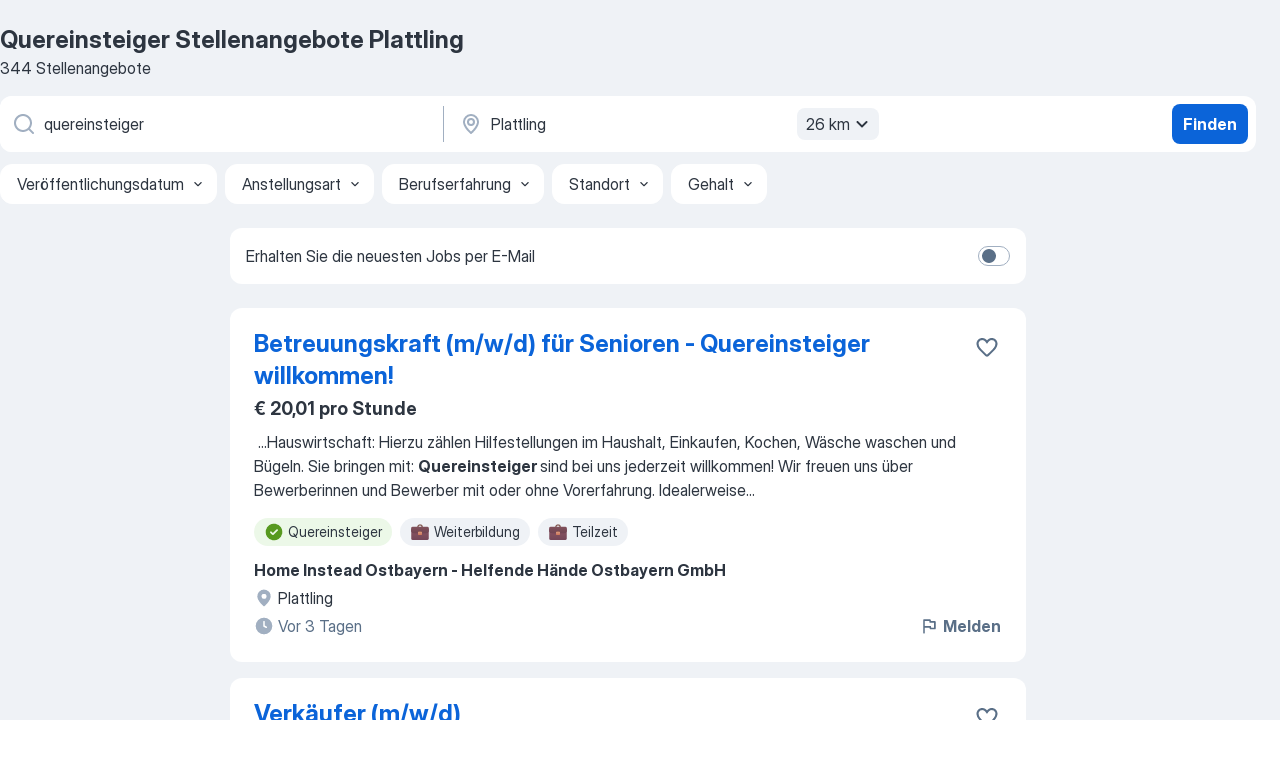

--- FILE ---
content_type: text/html
request_url: https://de.jooble.org/stellenangebote-quereinsteiger/Plattling
body_size: 101235
content:
<!DOCTYPE html><html lang="de" xmlns="http://www.w3.org/1999/xhtml"><head><meta charset="utf-8"><link data-chunk="app" rel="stylesheet" href="/assets/app.2cef72498bfe64a06642.css"><link data-chunk="SERP" rel="stylesheet" href="/assets/SERP.e5eb96069634300c1c10.css"><meta name="viewport" content="width=device-width,initial-scale=1.0,maximum-scale=5" /><meta property="og:site_name" content="Jooble" /><meta property="og:locale" content="de" /><meta property="og:type" content="website" /><meta name="msvalidate.01" content="4E93DB804C5CCCD5B3AFF7486D4B2757" /><meta name="format-detection" content="telephone=no"><link rel="preconnect" href="https://www.googletagmanager.com" /><link rel="preconnect" href="https://www.google-analytics.com" /><link rel="dns-prefetch" href="https://www.google.com" /><link rel="dns-prefetch" href="https://apis.google.com" /><link rel="dns-prefetch" href="https://connect.facebook.net" /><link rel="dns-prefetch" href="https://www.facebook.com" /><link href="https://data-de.jooble.org/assets/fonts/inter-display.css" rel="stylesheet"><link href="https://data-de.jooble.org/assets/fonts/segoe.css" rel="stylesheet"><link rel="apple-touch-icon" href="/assets/images/favicon/ua/apple-touch-icon.png?v=4" /><link rel="apple-touch-icon" sizes="57x57" href="/assets/images/favicon/ua/apple-touch-icon-57x57.png?v=4" /><link rel="apple-touch-icon" sizes="60x60" href="/assets/images/favicon/ua/apple-touch-icon-60x60.png?v=4" /><link rel="apple-touch-icon" sizes="72x72" href="/assets/images/favicon/ua/apple-touch-icon-72x72.png?v=4" /><link rel="apple-touch-icon" sizes="76x76" href="/assets/images/favicon/ua/apple-touch-icon-76x76.png?v=4" /><link rel="apple-touch-icon" sizes="114x114" href="/assets/images/favicon/ua/apple-touch-icon-114x114.png?v=4" /><link rel="apple-touch-icon" sizes="120x120" href="/assets/images/favicon/ua/apple-touch-icon-120x120.png?v=4" /><link rel="apple-touch-icon" sizes="144x144" href="/assets/images/favicon/ua/apple-touch-icon-144x144.png?v=4" /><link rel="apple-touch-icon" sizes="152x152" href="/assets/images/favicon/ua/apple-touch-icon-152x152.png?v=4" /><link rel="apple-touch-icon" sizes="180x180" href="/assets/images/favicon/ua/apple-touch-icon-180x180.png?v=4" /><link rel="icon" type="image/png" sizes="16x16" href="/assets/images/favicon/ua/favicon-16x16.png?v=4"><link rel="icon" type="image/png" sizes="32x32" href="/assets/images/favicon/ua/favicon-32x32.png?v=4"><link rel="icon" type="image/png" sizes="48x48" href="/assets/images/favicon/ua/android-chrome-48x48.png?v=4"><link rel="icon" type="image/png" sizes="96x96" href="/assets/images/favicon/ua/android-chrome-96x96.png?v=4"><link rel="icon" type="image/png" sizes="144x144" href="/assets/images/favicon/ua/android-chrome-144x144.png?v=4"><link rel="icon" type="image/png" sizes="192x192" href="/assets/images/favicon/ua/android-chrome-192x192.png?v=4"><link rel="icon" type="image/png" sizes="194x194" href="/assets/images/favicon/ua/favicon-194x194.png?v=4"><link rel="icon" type="image/png" sizes="256x256" href="/assets/images/favicon/ua/android-chrome-256x256.png?v=4"><link rel="icon" type="image/png" sizes="384x384" href="/assets/images/favicon/ua/android-chrome-384x384.png?v=4"><link rel="icon" type="image/png" sizes="512x512" href="/assets/images/favicon/ua/android-chrome-512x512.png?v=4"><link rel="shortcut icon" type="image/x-icon" href="/assets/images/favicon/ua/favicon-ua.ico?v=4"><link rel="icon" href="/assets/images/favicon/ua/icon.svg?v=4" sizes="any" type="image/svg+xml"><meta name="msapplication-tooltip" content="Jooble"><meta name="msapplication-config" content="/browserconfig.xml"><meta name="msapplication-TileColor" content="#ffffff"><meta name="msapplication-TileImage" content="/assets/images/favicon/ua/mstile-144x144.png?v=4"><meta name="theme-color" content="#ffffff"><meta name="ir-site-verification-token" content="-1337664224"><script type="text/javascript" charset="utf-8">(function(g,o){g[o]=g[o]||function(){(g[o]['q']=g[o]['q']||[]).push(arguments)},g[o]['t']=1*new Date})(window,'_googCsa'); </script><script>!function(){if('PerformanceLongTaskTiming' in window) {var g=window.__tti={e:[]};g.o = new PerformanceObserver(function(l){g.e = g.e.concat(l.getEntries())});g.o.observe({entryTypes:['longtask']})}}();</script><script>!function(){var e,t,n,i,r={passive:!0,capture:!0},a=new Date,o=function(){i=[],t=-1,e=null,f(addEventListener)},c=function(i,r){e||(e=r,t=i,n=new Date,f(removeEventListener),u())},u=function(){if(t>=0&&t<n-a){var r={entryType:"first-input",name:e.type,target:e.target,cancelable:e.cancelable,startTime:e.timeStamp,processingStart:e.timeStamp+t};i.forEach((function(e){e(r)})),i=[]}},s=function(e){if(e.cancelable){var t=(e.timeStamp>1e12?new Date:performance.now())-e.timeStamp;"pointerdown"==e.type?function(e,t){var n=function(){c(e,t),a()},i=function(){a()},a=function(){removeEventListener("pointerup",n,r),removeEventListener("pointercancel",i,r)};addEventListener("pointerup",n,r),addEventListener("pointercancel",i,r)}(t,e):c(t,e)}},f=function(e){["mousedown","keydown","touchstart","pointerdown"].forEach((function(t){return e(t,s,r)}))},p="hidden"===document.visibilityState?0:1/0;addEventListener("visibilitychange",(function e(t){"hidden"===document.visibilityState&&(p=t.timeStamp,removeEventListener("visibilitychange",e,!0))}),!0);o(),self.webVitals={firstInputPolyfill:function(e){i.push(e),u()},resetFirstInputPolyfill:o,get firstHiddenTime(){return p}}}();</script><title data-rh="true">Dringend! Quereinsteiger Jobs in Plattling (mit Gehaltsangabe!) - Januar 2026 - Jooble</title><link data-rh="true" rel="canonical" href="https://de.jooble.org/stellenangebote-quereinsteiger/Plattling"/><link data-rh="true" hreflang="de-DE" rel="alternate" href="https://de.jooble.org/stellenangebote-quereinsteiger/Plattling"/><meta data-rh="true" name="keywords" content="Quereinsteiger Stellenangebote Plattling, Quereinsteiger Jobs Plattling, Stellenangebote, Jobs"/><meta data-rh="true" name="description" content="Jobs: Quereinsteiger in Plattling • Umfangreiche Auswahl von 297.000+ aktuellen Stellenangeboten • Schnelle &amp; Kostenlose Jobsuche • Führende Arbeitgeber in Plattling • Vollzeit-, Teilzeit- und temporäre Anstellung • Konkurrenzfähiges Gehalt • Job-Mail-Service • Jobs als: Quereinsteiger - jetzt finden!"/><meta data-rh="true" property="og:image" content="/assets/images/open_graph/og_image.png"/><meta data-rh="true" property="og:url" content="https://de.jooble.org/stellenangebote-quereinsteiger/Plattling"/><meta data-rh="true" property="og:title" content="Dringend! Quereinsteiger Jobs in Plattling (mit Gehaltsangabe!) - Januar 2026 - Jooble"/><meta data-rh="true" property="og:description" content="Jobs: Quereinsteiger in Plattling • Umfangreiche Auswahl von 297.000+ aktuellen Stellenangeboten • Schnelle &amp; Kostenlose Jobsuche • Führende Arbeitgeber in Plattling • Vollzeit-, Teilzeit- und temporäre Anstellung • Konkurrenzfähiges Gehalt • Job-Mail-Service • Jobs als: Quereinsteiger - jetzt finden!"/><script data-rh="true" type="application/ld+json">{"@context":"https://schema.org","@type":"BreadcrumbList","itemListElement":[[{"@type":"ListItem","position":1,"item":{"@id":"https://de.jooble.org","name":"Stellenangebote"}},{"@type":"ListItem","position":2,"item":{"@id":"https://de.jooble.org/stellenangebote-quereinsteiger","name":"Quereinsteiger"}},{"@type":"ListItem","position":3,"item":{"name":"Quereinsteiger Plattling"}}]]}</script><script data-rh="true" type="application/ld+json">{"@context":"https://schema.org","@type":"ItemList","numberOfItems":344,"itemListElement":[[{"@type":"ListItem","position":1,"url":"https://de.jooble.org/jdp/-3770160089832302699/Betreuungskraft-(m%2Fw%2Fd)-f%C3%BCr-Senioren-+-Quereinsteiger-willkommen!-Plattling"},{"@type":"ListItem","position":2,"url":"https://de.jooble.org/jdp/-774106692146968678/Verk%C3%A4ufer-(m%2Fw%2Fd)-Plattling"},{"@type":"ListItem","position":3,"url":"https://de.jooble.org/jdp/4288241465067211357/Mitarbeiter-Empfang-(m%2Fw%2Fd)-+-Standort%3A-Regen-%26-Zwiesel-Plattling"},{"@type":"ListItem","position":4,"url":"https://de.jooble.org/jdp/-4334597819379679355/Servicemitarbeiter-(m%2Fw%2Fd)-Teilzeit-+-auch-f%C3%BCr-Quereinsteiger-geeignet-Plattling"},{"@type":"ListItem","position":5,"url":"https://de.jooble.org/jdp/-3759532873562697420/Fachberater-(m%2Fw%2Fd)-B%C3%A4derausstellung-Straubing"},{"@type":"ListItem","position":6,"url":"https://de.jooble.org/jdp/-391574677261999164/Verk%C3%A4ufer-14+30-Std.%2FWoche-Teilzeit-(m%2Fw%2Fd)-Plattling"},{"@type":"ListItem","position":7,"url":"https://de.jooble.org/jdp/-8035718739573693992/Serviceassistenz-%2F-Telefonist-(m%2Fw%2Fd)-+-Standort%3A-Porsche-Zentrum-Niederbayern-%2F-Plattling-Plattling"},{"@type":"ListItem","position":8,"url":"https://de.jooble.org/jdp/5353588300198462271/SAP-Consultant-(m%2Fw%2Fd)-Instandhaltung-%26-Service-Plattling"},{"@type":"ListItem","position":9,"url":"https://de.jooble.org/desc/-1044330709597258429"},{"@type":"ListItem","position":10,"url":"https://de.jooble.org/jdp/2179855902131457165/Verk%C3%A4ufer-mit-Kassiert%C3%A4tigkeit-(m%2Fw%2Fd)-Straubing"},{"@type":"ListItem","position":11,"url":"https://de.jooble.org/jdp/-4387014958210395015/Beauty-Assistent-%2F-Quereinsteiger-(m%2Fw%2Fd)-Teilzeit-Straubing"},{"@type":"ListItem","position":12,"url":"https://de.jooble.org/jdp/-6002697951854342822/Logistic-Allrounder-(m%2Ff%2Fd)-Deggendorf"},{"@type":"ListItem","position":13,"url":"https://de.jooble.org/jdp/7601675829836564192/Sicherheitsmitarbeiter-%2F-Doorman-(m%2Fw%2Fd)-Quereinsteiger-Willkommen!-Straubing"},{"@type":"ListItem","position":14,"url":"https://de.jooble.org/jdp/712405844009319482/Mitarbeiter-Warenverr%C3%A4umung-Teilzeit-(m%2Fw%2Fd)-Metten"},{"@type":"ListItem","position":15,"url":"https://de.jooble.org/jdp/4633261373307664923/F%C3%BCr-unsere-IST-Insektenschutztechnik-GmbH-in-Landau%2FIsar-suchen-wir-zum-n%C3%A4chstm%C3%B6glichen-Zeitpunkt-Mitarbeitende-(m%2Fw%2Fd)-f%C3%BCr-die-Produktion-Landau-an-der-Isar"},{"@type":"ListItem","position":16,"url":"https://de.jooble.org/jdp/-110386366721981285/Freelancer-im-Vertriebsau%C3%9Fendienst-(m%2Fw%2Fd)-Straubing"},{"@type":"ListItem","position":17,"url":"https://de.jooble.org/desc/-8649583032209043003"},{"@type":"ListItem","position":18,"url":"https://de.jooble.org/jdp/9131158912854978883/Verk%C3%A4ufer-(m%2Fw%2Fd)-in-Teilzeit-15-Std.%2FWoche-Osterhofen"},{"@type":"ListItem","position":19,"url":"https://de.jooble.org/desc/-3327884592517741705"},{"@type":"ListItem","position":20,"url":"https://de.jooble.org/jdp/-601193314028958260/Verk%C3%A4ufer-(m%2Fw%2Fd)-f%C3%BCr-Neuer%C3%B6ffnung-Deggendorf"},{"@type":"ListItem","position":21,"url":"https://de.jooble.org/jdp/-7837492815102315534/Mitarbeiter-Warenverr%C3%A4umung-(m%2Fw%2Fd)-Deggendorf"},{"@type":"ListItem","position":22,"url":"https://de.jooble.org/jdp/-1495140169642376802/Gabelstaplerfahrer-(m%2Fw%2Fd)-Pilsting"},{"@type":"ListItem","position":23,"url":"https://de.jooble.org/desc/-4697236893294593057"},{"@type":"ListItem","position":24,"url":"https://de.jooble.org/jdp/515406296342952353/Leitstand-Kommissionierung-%2F-WA-(m%2Fw%2Fd)-Getr%C3%A4nkelogistik-Wallersdorf"},{"@type":"ListItem","position":25,"url":"https://de.jooble.org/jdp/-4099470719199200504/Kaufm%C3%A4nnische-Assistenz-(m%2Fw%2Fd)-+-mind.-32-Wochenstunden-Pilsting"},{"@type":"ListItem","position":26,"url":"https://de.jooble.org/desc/84241299318506907"},{"@type":"ListItem","position":27,"url":"https://de.jooble.org/jdp/-5964988952608381716/Verkaufstalent-im-Innendienst-(m%2Fw%2Fd)-Deggendorf"},{"@type":"ListItem","position":28,"url":"https://de.jooble.org/jdp/-7636050915041268717/Kommissionierer-(m%2Fw%2Fd)-Wallersdorf"},{"@type":"ListItem","position":29,"url":"https://de.jooble.org/jdp/5223801750851938035/Kundenberater-im-Vertrieb-(m%2Fw%2Fd)-Quereinstieg-Straubing"},{"@type":"ListItem","position":30,"url":"https://de.jooble.org/jdp/2137620688439281856/Fahrzeugpfleger-(m%2Fw%2Fd)-+-Quereinsteiger-willkommen-+-Standort%3A-Dingolfing-Plattling"}]]}</script></head><body ondragstart="return false"><div id="app"><div class="zR2N9v"><div class="_1G2nM4"><div></div><div id="serpContainer" class="_0CG45k"><div class="+MdXgT"><header class="VavEB9"><div class="qD9dwK"><h1 class="_518B8Z">Quereinsteiger Stellenangebote Plattling</h1><div company="p" class="cXVOTD">344 Stellenangebote</div></div><div class=""><form class="CXE+FW" data-test-name="_searchForm"><div class="tXoMlu"><div class="kySr3o EIHqTW"><div class="H-KSNn"><div class="Y6LTZC RKazSn"><div class="_0vIToK"><svg class="BC4g2E abyhUO gexuVd kPZVKg"><use xlink:href="/assets/sprite.1oxueCVBzlo-hocQRlhy.svg#icon-magnifier-usage"></use></svg><input id="input_:R55ioh:" class="_2cXMBT aHpE4r _5sX2B+" placeholder="Ich suche nach Stellenangeboten..." type="text" spellcheck="false" name="keyword" autoComplete="off" autoCapitalize="off" data-test-name="_searchFormKeywordInput" aria-label="Bitte geben Sie an, welche Art von Stelle Sie suchen" value="quereinsteiger"/></div></div></div></div><div class="kySr3o _9+Weu7"><div class="H-KSNn"><div class="Y6LTZC RKazSn"><div class="_0vIToK"><svg class="BC4g2E abyhUO gexuVd kPZVKg"><use xlink:href="/assets/sprite.1oxueCVBzlo-hocQRlhy.svg#icon-map_marker-usage"></use></svg><input id="tbRegion" class="_2cXMBT aHpE4r _5sX2B+" placeholder="Ort" type="text" spellcheck="false" name="region" autoComplete="off" autoCapitalize="off" data-test-name="_searchFormRegionInput" aria-label="Wählen Sie den Ort aus, in dem Sie Job suchen" value="Plattling"/></div><div class="hQwOE1"><div class="-xWR9w" data-test-name="_radiusSelect"><button type="button" class="VMdYVt i6dNg1 oUsVL7 -A9fYs mO9zne">26 km<span class="njVmSf"><svg class="KaSFrq JAzKjj GM7Sgs MQl7R9"><use xlink:href="/assets/sprite.1oxueCVBzlo-hocQRlhy.svg#icon-chevron_down-usage"></use></svg></span></button></div></div></div></div></div></div><button type="submit" class="VMdYVt i6dNg1 oUsVL7 xVPKbj ZuTpxY">Finden</button></form></div><div class="p7hDF8"><div class="apmZrt" data-test-name="_smartTagsFilter"><div class="wYznI5"><span class="_1apRDx">Veröffentlichungsdatum</span><svg class="KaSFrq DuJhnH GM7Sgs _398Jb4"><use xlink:href="/assets/sprite.1oxueCVBzlo-hocQRlhy.svg#icon-chevron_down-usage"></use></svg></div><div class="wYznI5"><span class="_1apRDx">Anstellungsart</span><svg class="KaSFrq DuJhnH GM7Sgs _398Jb4"><use xlink:href="/assets/sprite.1oxueCVBzlo-hocQRlhy.svg#icon-chevron_down-usage"></use></svg></div><div class="wYznI5"><span class="_1apRDx">Berufserfahrung</span><svg class="KaSFrq DuJhnH GM7Sgs _398Jb4"><use xlink:href="/assets/sprite.1oxueCVBzlo-hocQRlhy.svg#icon-chevron_down-usage"></use></svg></div><div class="wYznI5"><span class="_1apRDx">Standort</span><svg class="KaSFrq DuJhnH GM7Sgs _398Jb4"><use xlink:href="/assets/sprite.1oxueCVBzlo-hocQRlhy.svg#icon-chevron_down-usage"></use></svg></div><div class="wYznI5"><span class="_1apRDx">Gehalt</span><svg class="KaSFrq DuJhnH GM7Sgs _398Jb4"><use xlink:href="/assets/sprite.1oxueCVBzlo-hocQRlhy.svg#icon-chevron_down-usage"></use></svg></div></div></div></header><div class="y+s7YY"><div class="Amjssv"><main class="toVmC+" role="main"><div class="NeCPdn" id="topBarContainer"><div class="dKIuea"><div class="pfddcp xPgV1+"><div class="Z7rxKJ"><span class="ahUpuK"> Erhalten Sie die neuesten Jobs per E-Mail </span><div class="rV3P9b H6hBvI RDT4pD seXaaO"><input id="SubscriptionSwitcher" type="checkbox" aria-label="SubscriptionSwitcher"/><label for="SubscriptionSwitcher"><span data-switch="pill" data-caption="false"><span data-switch="round"></span></span></label></div></div></div></div></div><div class="bXbgrv" id="serpContent"><div><div class="infinite-scroll-component__outerdiv"><div class="infinite-scroll-component ZbPfXY _serpContentBlock" style="height:auto;overflow:auto;-webkit-overflow-scrolling:touch"><div><ul class="kiBEcn"><li></li><li><div id="-3770160089832302699" data-test-name="_jobCard" class="+n4WEb rHG1ci"><div class="_9q4Aij"><h2 class="jA9gFS dUatPc"><a class="_8w9Ce2 tUC4Fj _6i4Nb0 wtCvxI job_card_link" target="_blank" href="https://de.jooble.org/jdp/-3770160089832302699/Betreuungskraft-(m%2Fw%2Fd)-f%C3%BCr-Senioren-+-Quereinsteiger-willkommen!-Plattling">Betreuungskraft (m/w/d) für Senioren - Quereinsteiger willkommen!</a></h2><div class="_5A-eEY"><div class="Bdpujj"><button type="button" class="ZapzXe _9WpygY XEfYdx JFkX+L vMdXr7 RNbuqd" data-test-name="jobFavoritesButton__-3770160089832302699" aria-label="Die Stellenanzeige wurde zu den Favoriten hinzugefügt"><span class="H2e2t1 +gVFyQ"><svg class="KaSFrq JAzKjj _0ng4na"><use xlink:href="/assets/sprite.1oxueCVBzlo-hocQRlhy.svg#icon-heart_outline-usage"></use></svg></span></button></div></div></div><div><div class="QZH8mt"><p class="b97WnG">€ 20,01 pro Stunde</p><div class="GEyos4">&nbsp;...<span>Hauswirtschaft:  Hierzu zählen Hilfestellungen im Haushalt, Einkaufen, Kochen, Wäsche waschen und Bügeln. 
 Sie bringen mit: 
 </span><b>Quereinsteiger </b><span>sind bei uns jederzeit willkommen!
 Wir freuen uns über Bewerberinnen und Bewerber mit oder ohne Vorerfahrung. Idealerweise</span>...&nbsp;</div><div class="rvi8+s"><div class="tXxXy-"><div data-name="quereinsteiger" data-test-name="_highlightedTag" class="K8ZLnh tag fT460t"><svg class="KaSFrq DuJhnH GeatqJ"><use xlink:href="/assets/sprite.1oxueCVBzlo-hocQRlhy.svg#icon-check_match-usage"></use></svg>Quereinsteiger</div><div data-name="weiterbildungsstelle" data-test-name="_jobTag" class="K8ZLnh tag _7Amkfs"><div class="uE1IG0" style="background-image:url(/assets/images/tagIconsNew/emj_briefcase.svg)"></div>Weiterbildung</div><div data-name="teilzeit" data-test-name="_jobTag" class="K8ZLnh tag _7Amkfs"><div class="uE1IG0" style="background-image:url(/assets/images/tagIconsNew/emj_briefcase.svg)"></div>Teilzeit</div></div></div></div><div class="L4BhzZ wrapper__new_tags_design bLrJMm"><div class="j+648w"><button type="button" class="ZapzXe _9WpygY JFkX+L vMdXr7 _9ofHq7" data-test-name="_reportJobButtonSerp"><span class="H2e2t1 w87w0E"><svg class="KaSFrq xY3sEm _0ng4na cS9jE1"><use xlink:href="/assets/sprite.1oxueCVBzlo-hocQRlhy.svg#icon-flag-usage"></use></svg></span>Melden</button></div><div class="E6E0jY"><div class="pXyhD4 VeoRvG"><div class="heru4z"><p class="z6WlhX" data-test-name="_companyName">Home Instead Ostbayern - Helfende Hände Ostbayern GmbH</p></div></div><div class="blapLw gj1vO6 fhg31q nxYYVJ" tabindex="-1"><svg class="BC4g2E c6AqqO gexuVd kE3ssB DlQ0Ty icon_gray_soft mdorqd"><use xlink:href="/assets/sprite.1oxueCVBzlo-hocQRlhy.svg#icon-map_marker_filled-usage"></use></svg><div class="caption NTRJBV">Plattling</div></div><div class="blapLw gj1vO6 fhg31q fGYTou"><svg class="BC4g2E c6AqqO gexuVd kE3ssB DlQ0Ty icon_gray_soft jjtReA"><use xlink:href="/assets/sprite.1oxueCVBzlo-hocQRlhy.svg#icon-clock_filled-usage"></use></svg><div class="caption Vk-5Da">Vor 3 Tagen</div></div></div></div></div></div></li><li><div id="-774106692146968678" data-test-name="_jobCard" class="+n4WEb rHG1ci"><div class="_9q4Aij"><h2 class="jA9gFS dUatPc"><a class="_8w9Ce2 tUC4Fj _6i4Nb0 wtCvxI job_card_link" target="_blank" href="https://de.jooble.org/jdp/-774106692146968678/Verk%C3%A4ufer-(m%2Fw%2Fd)-Plattling">Verkäufer (m/w/d)</a></h2><div class="_5A-eEY"><div class="Bdpujj"><button type="button" class="ZapzXe _9WpygY XEfYdx JFkX+L vMdXr7 RNbuqd" data-test-name="jobFavoritesButton__-774106692146968678" aria-label="Die Stellenanzeige wurde zu den Favoriten hinzugefügt"><span class="H2e2t1 +gVFyQ"><svg class="KaSFrq JAzKjj _0ng4na"><use xlink:href="/assets/sprite.1oxueCVBzlo-hocQRlhy.svg#icon-heart_outline-usage"></use></svg></span></button></div></div></div><div><div class="QZH8mt"><div class="GEyos4">&nbsp;...<span>Kassenverantwortung 

 Das bringst Du mit: 
 Idealerweise eine abgeschlossene Ausbildung (vorzugsweise im textilen Handel), aber auch </span><b>Quereinsteiger </b><span>sind herzlich willkommen 
 Engagement und Flexibilität 
 Freundliches und offenes Auftreten 
 Spaß an der Arbeit im</span>...&nbsp;</div><div class="rvi8+s"><div class="tXxXy-"><div data-name="quereinsteiger" data-test-name="_highlightedTag" class="K8ZLnh tag fT460t"><svg class="KaSFrq DuJhnH GeatqJ"><use xlink:href="/assets/sprite.1oxueCVBzlo-hocQRlhy.svg#icon-check_match-usage"></use></svg>Quereinsteiger</div><div data-name="flexible_arbeitszeit" data-test-name="_jobTag" class="K8ZLnh tag _7Amkfs"><div class="uE1IG0" style="background-image:url(/assets/images/tagIconsNew/emoji_tear_off_calendar.svg)"></div>Flexible Arbeitszeiten</div></div></div></div><div class="L4BhzZ wrapper__new_tags_design bLrJMm"><div class="j+648w"><button type="button" class="ZapzXe _9WpygY JFkX+L vMdXr7 _9ofHq7" data-test-name="_reportJobButtonSerp"><span class="H2e2t1 w87w0E"><svg class="KaSFrq xY3sEm _0ng4na cS9jE1"><use xlink:href="/assets/sprite.1oxueCVBzlo-hocQRlhy.svg#icon-flag-usage"></use></svg></span>Melden</button></div><div class="E6E0jY"><div class="pXyhD4 VeoRvG"><div class="heru4z"><p class="z6WlhX" data-test-name="_companyName">Takko Fashion</p></div></div><div class="blapLw gj1vO6 fhg31q nxYYVJ" tabindex="-1"><svg class="BC4g2E c6AqqO gexuVd kE3ssB DlQ0Ty icon_gray_soft mdorqd"><use xlink:href="/assets/sprite.1oxueCVBzlo-hocQRlhy.svg#icon-map_marker_filled-usage"></use></svg><div class="caption NTRJBV">Plattling</div></div><div class="blapLw gj1vO6 fhg31q fGYTou"><svg class="BC4g2E c6AqqO gexuVd kE3ssB DlQ0Ty icon_gray_soft jjtReA"><use xlink:href="/assets/sprite.1oxueCVBzlo-hocQRlhy.svg#icon-clock_filled-usage"></use></svg><div class="caption Vk-5Da"> vor 2 Monaten</div></div></div></div></div></div></li><li><div id="4288241465067211357" data-test-name="_jobCard" class="+n4WEb rHG1ci"><div class="_9q4Aij"><h2 class="jA9gFS dUatPc"><a class="_8w9Ce2 tUC4Fj _6i4Nb0 wtCvxI job_card_link" target="_blank" href="https://de.jooble.org/jdp/4288241465067211357/Mitarbeiter-Empfang-(m%2Fw%2Fd)-+-Standort%3A-Regen-%26-Zwiesel-Plattling">Mitarbeiter Empfang (m/w/d) - Standort: Regen &amp; Zwiesel</a></h2><div class="_5A-eEY"><div class="Bdpujj"><button type="button" class="ZapzXe _9WpygY XEfYdx JFkX+L vMdXr7 RNbuqd" data-test-name="jobFavoritesButton__4288241465067211357" aria-label="Die Stellenanzeige wurde zu den Favoriten hinzugefügt"><span class="H2e2t1 +gVFyQ"><svg class="KaSFrq JAzKjj _0ng4na"><use xlink:href="/assets/sprite.1oxueCVBzlo-hocQRlhy.svg#icon-heart_outline-usage"></use></svg></span></button></div></div></div><div><div class="QZH8mt"><div class="GEyos4">&nbsp;...<span>) an den Standorten  Regen und Zwiesel !
   Dein Profil 
 Erfolgreicher Abschluss einer kaufmännischen Ausbildung, aber auch </span><b>Quereinsteiger </b><span>sind herzlich willkommen 
 Strukturierte und selbständige Arbeitsweise 
 Sicheres, sympathisches Auftreten sowie ausgeprägte</span>...&nbsp;</div><div class="rvi8+s"><div class="tXxXy-"><div data-name="quereinsteiger" data-test-name="_highlightedTag" class="K8ZLnh tag fT460t"><svg class="KaSFrq DuJhnH GeatqJ"><use xlink:href="/assets/sprite.1oxueCVBzlo-hocQRlhy.svg#icon-check_match-usage"></use></svg>Quereinsteiger</div><div data-name="weiterbildungsstelle" data-test-name="_jobTag" class="K8ZLnh tag _7Amkfs"><div class="uE1IG0" style="background-image:url(/assets/images/tagIconsNew/emj_briefcase.svg)"></div>Weiterbildung</div><div data-name="auszubildende" data-test-name="_jobTag" class="K8ZLnh tag _7Amkfs"><div class="uE1IG0" style="background-image:url(/assets/images/tagIconsNew/emj_briefcase.svg)"></div>Azubis</div></div></div></div><div class="L4BhzZ wrapper__new_tags_design bLrJMm"><div class="j+648w"><button type="button" class="ZapzXe _9WpygY JFkX+L vMdXr7 _9ofHq7" data-test-name="_reportJobButtonSerp"><span class="H2e2t1 w87w0E"><svg class="KaSFrq xY3sEm _0ng4na cS9jE1"><use xlink:href="/assets/sprite.1oxueCVBzlo-hocQRlhy.svg#icon-flag-usage"></use></svg></span>Melden</button></div><div class="E6E0jY"><div class="pXyhD4 VeoRvG"><div class="heru4z"><p class="z6WlhX" data-test-name="_companyName">AVP AUTOLAND</p></div></div><div class="blapLw gj1vO6 fhg31q nxYYVJ" tabindex="-1"><svg class="BC4g2E c6AqqO gexuVd kE3ssB DlQ0Ty icon_gray_soft mdorqd"><use xlink:href="/assets/sprite.1oxueCVBzlo-hocQRlhy.svg#icon-map_marker_filled-usage"></use></svg><div class="caption NTRJBV">Plattling</div></div><div class="blapLw gj1vO6 fhg31q fGYTou"><svg class="BC4g2E c6AqqO gexuVd kE3ssB DlQ0Ty icon_gray_soft jjtReA"><use xlink:href="/assets/sprite.1oxueCVBzlo-hocQRlhy.svg#icon-clock_filled-usage"></use></svg><div class="caption Vk-5Da">Vor einem Monat</div></div></div></div></div></div></li><li><div id="-4334597819379679355" data-test-name="_jobCard" class="+n4WEb rHG1ci"><div class="_9q4Aij"><h2 class="jA9gFS dUatPc"><a class="_8w9Ce2 tUC4Fj _6i4Nb0 wtCvxI job_card_link" target="_blank" href="https://de.jooble.org/jdp/-4334597819379679355/Servicemitarbeiter-(m%2Fw%2Fd)-Teilzeit-+-auch-f%C3%BCr-Quereinsteiger-geeignet-Plattling">Servicemitarbeiter (m/w/d) Teilzeit - auch für Quereinsteiger geeignet</a></h2><div class="_5A-eEY"><div class="Bdpujj"><button type="button" class="ZapzXe _9WpygY XEfYdx JFkX+L vMdXr7 RNbuqd" data-test-name="jobFavoritesButton__-4334597819379679355" aria-label="Die Stellenanzeige wurde zu den Favoriten hinzugefügt"><span class="H2e2t1 +gVFyQ"><svg class="KaSFrq JAzKjj _0ng4na"><use xlink:href="/assets/sprite.1oxueCVBzlo-hocQRlhy.svg#icon-heart_outline-usage"></use></svg></span></button></div></div></div><div><div class="QZH8mt"><div class="GEyos4">&nbsp;...<span>sicheren Job mit Abwechslung, bei dem du auch ohne Vorerfahrung durchstarten kannst? Dann bist du bei uns genau richtig!
 Wir heißen </span><b>Quereinsteiger </b><span>herzlich willkommen- bei uns zählt Engagement, nicht dein Lebenslauf!
 Die Top-Spiel Niederbayern GmbH betreibt moderne und</span>...&nbsp;</div><div class="rvi8+s"><div class="tXxXy-"><div data-name="quereinsteiger" data-test-name="_highlightedTag" class="K8ZLnh tag fT460t"><svg class="KaSFrq DuJhnH GeatqJ"><use xlink:href="/assets/sprite.1oxueCVBzlo-hocQRlhy.svg#icon-check_match-usage"></use></svg>Quereinsteiger</div><div data-name="teilzeit" data-test-name="_jobTag" class="K8ZLnh tag _7Amkfs"><div class="uE1IG0" style="background-image:url(/assets/images/tagIconsNew/emj_briefcase.svg)"></div>Teilzeit</div><div data-name="schichtdienst" data-test-name="_jobTag" class="K8ZLnh tag _7Amkfs"><div class="uE1IG0" style="background-image:url(/assets/images/tagIconsNew/emoji_tear_off_calendar.svg)"></div>Schichtarbeit</div></div></div></div><div class="L4BhzZ wrapper__new_tags_design bLrJMm"><div class="j+648w"><button type="button" class="ZapzXe _9WpygY JFkX+L vMdXr7 _9ofHq7" data-test-name="_reportJobButtonSerp"><span class="H2e2t1 w87w0E"><svg class="KaSFrq xY3sEm _0ng4na cS9jE1"><use xlink:href="/assets/sprite.1oxueCVBzlo-hocQRlhy.svg#icon-flag-usage"></use></svg></span>Melden</button></div><div class="E6E0jY"><div class="pXyhD4 VeoRvG"><div class="heru4z"><p class="z6WlhX" data-test-name="_companyName">Karl Höcketstaller GmbH</p></div></div><div class="blapLw gj1vO6 fhg31q nxYYVJ" tabindex="-1"><svg class="BC4g2E c6AqqO gexuVd kE3ssB DlQ0Ty icon_gray_soft mdorqd"><use xlink:href="/assets/sprite.1oxueCVBzlo-hocQRlhy.svg#icon-map_marker_filled-usage"></use></svg><div class="caption NTRJBV">Plattling</div></div><div class="blapLw gj1vO6 fhg31q fGYTou"><svg class="BC4g2E c6AqqO gexuVd kE3ssB DlQ0Ty icon_gray_soft jjtReA"><use xlink:href="/assets/sprite.1oxueCVBzlo-hocQRlhy.svg#icon-clock_filled-usage"></use></svg><div class="caption Vk-5Da">Vor 1 Tag</div></div></div></div></div></div></li><li><div id="-3759532873562697420" data-test-name="_jobCard" class="+n4WEb rHG1ci"><div class="_9q4Aij"><h2 class="jA9gFS dUatPc"><a class="_8w9Ce2 tUC4Fj _6i4Nb0 wtCvxI job_card_link" target="_blank" href="https://de.jooble.org/jdp/-3759532873562697420/Fachberater-(m%2Fw%2Fd)-B%C3%A4derausstellung-Straubing">Fachberater (m/w/d) Bäderausstellung</a></h2><div class="_5A-eEY"><div class="Bdpujj"><button type="button" class="ZapzXe _9WpygY XEfYdx JFkX+L vMdXr7 RNbuqd" data-test-name="jobFavoritesButton__-3759532873562697420" aria-label="Die Stellenanzeige wurde zu den Favoriten hinzugefügt"><span class="H2e2t1 +gVFyQ"><svg class="KaSFrq JAzKjj _0ng4na"><use xlink:href="/assets/sprite.1oxueCVBzlo-hocQRlhy.svg#icon-heart_outline-usage"></use></svg></span></button></div></div></div><div><div class="QZH8mt"><div class="GEyos4">&nbsp;...<span>verfügen Sie über eine erfolgreich abgeschlossene kaufmännische und/oder technische Ausbildung, vorzugsweise im Bereich Sanitärwesen. </span><b>Quereinsteiger </b><span>mit Erfahrung in verwandten Bereichen wie Küchenplanung oder Möbelverkauf sind ebenfalls herzlich willkommen.   
 Sie bringen</span>...&nbsp;</div><div class="rvi8+s"><div class="tXxXy-"><div data-name="quereinsteiger" data-test-name="_highlightedTag" class="K8ZLnh tag fT460t"><svg class="KaSFrq DuJhnH GeatqJ"><use xlink:href="/assets/sprite.1oxueCVBzlo-hocQRlhy.svg#icon-check_match-usage"></use></svg>Quereinsteiger</div><div data-name="vollzeit" data-test-name="_jobTag" class="K8ZLnh tag _7Amkfs"><div class="uE1IG0" style="background-image:url(/assets/images/tagIconsNew/emj_briefcase.svg)"></div>Vollzeit</div><div data-name="ab_sofort" data-test-name="_jobTag" class="K8ZLnh tag _7Amkfs"><div class="uE1IG0" style="background-image:url(/assets/images/tagIconsNew/emoji_round_pushpin.svg)"></div>Ab sofort</div></div></div></div><div class="L4BhzZ wrapper__new_tags_design bLrJMm"><div class="j+648w"><button type="button" class="ZapzXe _9WpygY JFkX+L vMdXr7 _9ofHq7" data-test-name="_reportJobButtonSerp"><span class="H2e2t1 w87w0E"><svg class="KaSFrq xY3sEm _0ng4na cS9jE1"><use xlink:href="/assets/sprite.1oxueCVBzlo-hocQRlhy.svg#icon-flag-usage"></use></svg></span>Melden</button><img src="https://nl.jooble.org/logo/7721914331887462993.png" class="yUFQEM" aria-hidden="true" alt="dteCompanyLogo"/></div><div class="E6E0jY"><div class="pXyhD4 VeoRvG"><div class="heru4z"><p class="z6WlhX" data-test-name="_companyName">Sanitär-Heinze GmbH &amp; Co. KG</p></div></div><div class="blapLw gj1vO6 fhg31q nxYYVJ" tabindex="-1"><svg class="BC4g2E c6AqqO gexuVd kE3ssB DlQ0Ty icon_gray_soft mdorqd"><use xlink:href="/assets/sprite.1oxueCVBzlo-hocQRlhy.svg#icon-map_marker_filled-usage"></use></svg><div class="caption NTRJBV">Straubing</div></div><div class="blapLw gj1vO6 fhg31q fGYTou"><svg class="BC4g2E c6AqqO gexuVd kE3ssB DlQ0Ty icon_gray_soft jjtReA"><use xlink:href="/assets/sprite.1oxueCVBzlo-hocQRlhy.svg#icon-clock_filled-usage"></use></svg><div class="caption Vk-5Da">Vor 13 Tagen</div></div></div></div></div></div></li><li><div id="-391574677261999164" data-test-name="_jobCard" class="+n4WEb rHG1ci"><div class="_9q4Aij"><h2 class="jA9gFS dUatPc"><a class="_8w9Ce2 tUC4Fj _6i4Nb0 wtCvxI job_card_link" target="_blank" href="https://de.jooble.org/jdp/-391574677261999164/Verk%C3%A4ufer-14+30-Std.%2FWoche-Teilzeit-(m%2Fw%2Fd)-Plattling">Verkäufer 14-30 Std./Woche Teilzeit (m/w/d)</a></h2><div class="_5A-eEY"><div class="Bdpujj"><button type="button" class="ZapzXe _9WpygY XEfYdx JFkX+L vMdXr7 RNbuqd" data-test-name="jobFavoritesButton__-391574677261999164" aria-label="Die Stellenanzeige wurde zu den Favoriten hinzugefügt"><span class="H2e2t1 +gVFyQ"><svg class="KaSFrq JAzKjj _0ng4na"><use xlink:href="/assets/sprite.1oxueCVBzlo-hocQRlhy.svg#icon-heart_outline-usage"></use></svg></span></button></div></div></div><div><div class="QZH8mt"><p class="b97WnG">€ 15 pro Stunde</p><div class="GEyos4">&nbsp;...<span>Außerdem übernimmst du Lager- und Reinigungsarbeiten 
 Dein Profil 
 Lust auf die dynamische Welt des Handels, gerne auch als </span><b>Quereinsteiger </b><span>
 Schnelle und effiziente Arbeitsweise 
 Teamgeist, Freundlichkeit und Spaß am Umgang mit Menschen 
 Zuverlässigkeit und</span>...&nbsp;</div><div class="rvi8+s"><div class="tXxXy-"><div data-name="quereinsteiger" data-test-name="_highlightedTag" class="K8ZLnh tag fT460t"><svg class="KaSFrq DuJhnH GeatqJ"><use xlink:href="/assets/sprite.1oxueCVBzlo-hocQRlhy.svg#icon-check_match-usage"></use></svg>Quereinsteiger</div><div data-name="unbefristet" data-test-name="_jobTag" class="K8ZLnh tag _7Amkfs"><div class="uE1IG0" style="background-image:url(/assets/images/tagIconsNew/emj_briefcase.svg)"></div>Unbefristete Arbeit</div><div data-name="teilzeit" data-test-name="_jobTag" class="K8ZLnh tag _7Amkfs"><div class="uE1IG0" style="background-image:url(/assets/images/tagIconsNew/emj_briefcase.svg)"></div>Teilzeit</div><div data-name="30_stunden" data-test-name="_jobTag" class="K8ZLnh tag _7Amkfs"><div class="uE1IG0" style="background-image:url(/assets/images/tagIconsNew/emj_briefcase.svg)"></div>30 Std./Woche</div></div></div></div><div class="L4BhzZ wrapper__new_tags_design bLrJMm"><div class="j+648w"><button type="button" class="ZapzXe _9WpygY JFkX+L vMdXr7 _9ofHq7" data-test-name="_reportJobButtonSerp"><span class="H2e2t1 w87w0E"><svg class="KaSFrq xY3sEm _0ng4na cS9jE1"><use xlink:href="/assets/sprite.1oxueCVBzlo-hocQRlhy.svg#icon-flag-usage"></use></svg></span>Melden</button></div><div class="E6E0jY"><div class="pXyhD4 VeoRvG"><div class="heru4z"><p class="z6WlhX" data-test-name="_companyName">Lidl Straubing Süd</p></div></div><div class="blapLw gj1vO6 fhg31q nxYYVJ" tabindex="-1"><svg class="BC4g2E c6AqqO gexuVd kE3ssB DlQ0Ty icon_gray_soft mdorqd"><use xlink:href="/assets/sprite.1oxueCVBzlo-hocQRlhy.svg#icon-map_marker_filled-usage"></use></svg><div class="caption NTRJBV">Plattling</div></div><div class="blapLw gj1vO6 fhg31q fGYTou"><svg class="BC4g2E c6AqqO gexuVd kE3ssB DlQ0Ty icon_gray_soft jjtReA"><use xlink:href="/assets/sprite.1oxueCVBzlo-hocQRlhy.svg#icon-clock_filled-usage"></use></svg><div class="caption Vk-5Da">Vor 9 Tagen</div></div></div></div></div></div></li><li><div id="-8035718739573693992" data-test-name="_jobCard" class="+n4WEb rHG1ci"><div class="_9q4Aij"><h2 class="jA9gFS dUatPc"><a class="_8w9Ce2 tUC4Fj _6i4Nb0 wtCvxI job_card_link" target="_blank" href="https://de.jooble.org/jdp/-8035718739573693992/Serviceassistenz-%2F-Telefonist-(m%2Fw%2Fd)-+-Standort%3A-Porsche-Zentrum-Niederbayern-%2F-Plattling-Plattling">Serviceassistenz / Telefonist (m/w/d) - Standort: Porsche Zentrum Niederbayern / Plattling</a></h2><div class="_5A-eEY"><div class="Bdpujj"><button type="button" class="ZapzXe _9WpygY XEfYdx JFkX+L vMdXr7 RNbuqd" data-test-name="jobFavoritesButton__-8035718739573693992" aria-label="Die Stellenanzeige wurde zu den Favoriten hinzugefügt"><span class="H2e2t1 +gVFyQ"><svg class="KaSFrq JAzKjj _0ng4na"><use xlink:href="/assets/sprite.1oxueCVBzlo-hocQRlhy.svg#icon-heart_outline-usage"></use></svg></span></button></div></div></div><div><div class="QZH8mt"><div class="GEyos4">&nbsp;...<span>Abgeschlossene kaufmännische Ausbildung z.B. Kaufmann für Büromanagement (m/w/d) oder Automobilkaufmann (m/w/d), aber auch </span><b>Quereinsteiger </b><span>sind herzlich willkommen 
 Berufserfahrung im Autohaus von Vorteil 
 Ausgeprägte Kommunikationsstärke sowie Verhandlungsgeschick</span>...&nbsp;</div><div class="rvi8+s"><div class="tXxXy-"><div data-name="quereinsteiger" data-test-name="_highlightedTag" class="K8ZLnh tag fT460t"><svg class="KaSFrq DuJhnH GeatqJ"><use xlink:href="/assets/sprite.1oxueCVBzlo-hocQRlhy.svg#icon-check_match-usage"></use></svg>Quereinsteiger</div><div data-name="weiterbildungsstelle" data-test-name="_jobTag" class="K8ZLnh tag _7Amkfs"><div class="uE1IG0" style="background-image:url(/assets/images/tagIconsNew/emj_briefcase.svg)"></div>Weiterbildung</div><div data-name="auszubildende" data-test-name="_jobTag" class="K8ZLnh tag _7Amkfs"><div class="uE1IG0" style="background-image:url(/assets/images/tagIconsNew/emj_briefcase.svg)"></div>Azubis</div></div></div></div><div class="L4BhzZ wrapper__new_tags_design bLrJMm"><div class="j+648w"><button type="button" class="ZapzXe _9WpygY JFkX+L vMdXr7 _9ofHq7" data-test-name="_reportJobButtonSerp"><span class="H2e2t1 w87w0E"><svg class="KaSFrq xY3sEm _0ng4na cS9jE1"><use xlink:href="/assets/sprite.1oxueCVBzlo-hocQRlhy.svg#icon-flag-usage"></use></svg></span>Melden</button></div><div class="E6E0jY"><div class="pXyhD4 VeoRvG"><div class="heru4z"><p class="z6WlhX" data-test-name="_companyName">AVP AUTOLAND</p></div></div><div class="blapLw gj1vO6 fhg31q nxYYVJ" tabindex="-1"><svg class="BC4g2E c6AqqO gexuVd kE3ssB DlQ0Ty icon_gray_soft mdorqd"><use xlink:href="/assets/sprite.1oxueCVBzlo-hocQRlhy.svg#icon-map_marker_filled-usage"></use></svg><div class="caption NTRJBV">Plattling</div></div><div class="blapLw gj1vO6 fhg31q fGYTou"><svg class="BC4g2E c6AqqO gexuVd kE3ssB DlQ0Ty icon_gray_soft jjtReA"><use xlink:href="/assets/sprite.1oxueCVBzlo-hocQRlhy.svg#icon-clock_filled-usage"></use></svg><div class="caption Vk-5Da">Vor einem Monat</div></div></div></div></div></div></li><li><div class="li6YgU" style="--ew-button-color:#F7F6F2;--ew-button-background-color:#014EFE"></div></li><li></li><li><div id="5353588300198462271" data-test-name="_jobCard" class="+n4WEb rHG1ci"><div class="_9q4Aij"><h2 class="jA9gFS dUatPc"><a class="_8w9Ce2 tUC4Fj _6i4Nb0 wtCvxI job_card_link" target="_blank" href="https://de.jooble.org/jdp/5353588300198462271/SAP-Consultant-(m%2Fw%2Fd)-Instandhaltung-%26-Service-Plattling">SAP Consultant (m/w/d) Instandhaltung &amp; Service</a></h2><div class="_5A-eEY"><div class="Bdpujj"><button type="button" class="ZapzXe _9WpygY XEfYdx JFkX+L vMdXr7 RNbuqd" data-test-name="jobFavoritesButton__5353588300198462271" aria-label="Die Stellenanzeige wurde zu den Favoriten hinzugefügt"><span class="H2e2t1 +gVFyQ"><svg class="KaSFrq JAzKjj _0ng4na"><use xlink:href="/assets/sprite.1oxueCVBzlo-hocQRlhy.svg#icon-heart_outline-usage"></use></svg></span></button></div></div></div><div><div class="QZH8mt"><div class="GEyos4">&nbsp;...<span>oder SAP CS bzw. S/4HANA Service in der Fertigungsindustrie neu zu denken – egal ob als Junior:in, erfahrene:r Berater:in oder </span><b>Quereinsteiger:</b><span>in mit technischem Background. 
 du dich für moderne Technologien wie SAP Fiori, Cloud-Lösungen, KI-gestützte Prozesse oder unsere</span>...&nbsp;</div><div class="rvi8+s"><div class="tXxXy-"><div data-name="quereinsteiger" data-test-name="_highlightedTag" class="K8ZLnh tag fT460t"><svg class="KaSFrq DuJhnH GeatqJ"><use xlink:href="/assets/sprite.1oxueCVBzlo-hocQRlhy.svg#icon-check_match-usage"></use></svg>Quereinsteiger</div></div></div></div><div class="L4BhzZ wrapper__new_tags_design bLrJMm"><div class="j+648w"><button type="button" class="ZapzXe _9WpygY JFkX+L vMdXr7 _9ofHq7" data-test-name="_reportJobButtonSerp"><span class="H2e2t1 w87w0E"><svg class="KaSFrq xY3sEm _0ng4na cS9jE1"><use xlink:href="/assets/sprite.1oxueCVBzlo-hocQRlhy.svg#icon-flag-usage"></use></svg></span>Melden</button></div><div class="E6E0jY"><div class="pXyhD4 VeoRvG"><div class="heru4z"><p class="z6WlhX" data-test-name="_companyName">T.CON GmbH &amp; Co.KG</p></div></div><div class="blapLw gj1vO6 fhg31q nxYYVJ" tabindex="-1"><svg class="BC4g2E c6AqqO gexuVd kE3ssB DlQ0Ty icon_gray_soft mdorqd"><use xlink:href="/assets/sprite.1oxueCVBzlo-hocQRlhy.svg#icon-map_marker_filled-usage"></use></svg><div class="caption NTRJBV">Plattling</div></div><div class="blapLw gj1vO6 fhg31q fGYTou"><svg class="BC4g2E c6AqqO gexuVd kE3ssB DlQ0Ty icon_gray_soft jjtReA"><use xlink:href="/assets/sprite.1oxueCVBzlo-hocQRlhy.svg#icon-clock_filled-usage"></use></svg><div class="caption Vk-5Da"> vor 2 Monaten</div></div></div></div></div></div></li><li><div id="-1044330709597258429" data-test-name="_jobCard" class="+n4WEb rHG1ci"><div class="_9q4Aij"><h2 class="jA9gFS dUatPc"><a class="_8w9Ce2 tUC4Fj _6i4Nb0 wtCvxI job_card_link" target="_blank" rel="noopener nofollow" href="https://de.jooble.org/desc/-1044330709597258429">(Junior) Verkaufsberater in Direktanstellung (m/w/d)</a></h2><div class="_5A-eEY"><div class="Bdpujj"><button type="button" class="ZapzXe _9WpygY XEfYdx JFkX+L vMdXr7 RNbuqd" data-test-name="jobFavoritesButton__-1044330709597258429" aria-label="Die Stellenanzeige wurde zu den Favoriten hinzugefügt"><span class="H2e2t1 +gVFyQ"><svg class="KaSFrq JAzKjj _0ng4na"><use xlink:href="/assets/sprite.1oxueCVBzlo-hocQRlhy.svg#icon-heart_outline-usage"></use></svg></span></button></div></div></div><div><div class="QZH8mt"><div class="GEyos4">&nbsp;...<span>obliegt der Vertrieb von Premiumprodukten
 So bist Du:
 
 Du hast gute Deutschkenntnisse und Kommunikation macht Dir Spaß
 Als </span><b>Quereinsteiger </b><span>lernst Du gern dazu was den Verkauf betrifft
 Du willst endlich Deine Karriere starten oder Deinen Platz in der Berufswelt</span>...&nbsp;</div><div class="rvi8+s"><div class="tXxXy-"><div data-name="quereinsteiger" data-test-name="_highlightedTag" class="K8ZLnh tag fT460t"><svg class="KaSFrq DuJhnH GeatqJ"><use xlink:href="/assets/sprite.1oxueCVBzlo-hocQRlhy.svg#icon-check_match-usage"></use></svg>Quereinsteiger</div><div data-name="festanstellung" data-test-name="_jobTag" class="K8ZLnh tag _7Amkfs"><div class="uE1IG0" style="background-image:url(/assets/images/tagIconsNew/emj_briefcase.svg)"></div>Festanstellung</div></div></div></div><div class="L4BhzZ wrapper__new_tags_design bLrJMm"><div class="j+648w"><button type="button" class="ZapzXe _9WpygY JFkX+L vMdXr7 _9ofHq7" data-test-name="_reportJobButtonSerp"><span class="H2e2t1 w87w0E"><svg class="KaSFrq xY3sEm _0ng4na cS9jE1"><use xlink:href="/assets/sprite.1oxueCVBzlo-hocQRlhy.svg#icon-flag-usage"></use></svg></span>Melden</button><img src="https://nl.jooble.org/logo/-3827330769308924649.png" class="yUFQEM" aria-hidden="true" alt="dteCompanyLogo"/></div><div class="E6E0jY"><div class="pXyhD4 VeoRvG"><div class="heru4z"><p class="z6WlhX" data-test-name="_companyName">Durch-Starten.com</p></div></div><div class="blapLw gj1vO6 fhg31q nxYYVJ" tabindex="-1"><svg class="BC4g2E c6AqqO gexuVd kE3ssB DlQ0Ty icon_gray_soft mdorqd"><use xlink:href="/assets/sprite.1oxueCVBzlo-hocQRlhy.svg#icon-map_marker_filled-usage"></use></svg><div class="caption NTRJBV">Plattling</div></div><div class="blapLw gj1vO6 fhg31q fGYTou"><svg class="BC4g2E c6AqqO gexuVd kE3ssB DlQ0Ty icon_gray_soft jjtReA"><use xlink:href="/assets/sprite.1oxueCVBzlo-hocQRlhy.svg#icon-clock_filled-usage"></use></svg><div class="caption Vk-5Da">Vor 8 Tagen</div></div></div></div></div></div></li><li><div id="2179855902131457165" data-test-name="_jobCard" class="+n4WEb rHG1ci"><div class="_9q4Aij"><h2 class="jA9gFS dUatPc"><a class="_8w9Ce2 tUC4Fj _6i4Nb0 wtCvxI job_card_link" target="_blank" href="https://de.jooble.org/jdp/2179855902131457165/Verk%C3%A4ufer-mit-Kassiert%C3%A4tigkeit-(m%2Fw%2Fd)-Straubing">Verkäufer mit Kassiertätigkeit (m/w/d)</a></h2><div class="_5A-eEY"><div class="Bdpujj"><button type="button" class="ZapzXe _9WpygY XEfYdx JFkX+L vMdXr7 RNbuqd" data-test-name="jobFavoritesButton__2179855902131457165" aria-label="Die Stellenanzeige wurde zu den Favoriten hinzugefügt"><span class="H2e2t1 +gVFyQ"><svg class="KaSFrq JAzKjj _0ng4na"><use xlink:href="/assets/sprite.1oxueCVBzlo-hocQRlhy.svg#icon-heart_outline-usage"></use></svg></span></button></div></div></div><div><div class="QZH8mt"><div class="GEyos4">&nbsp;...<span>überzeugt: 
 Deine abgeschlossene kaufmännische Berufsausbildung oder deine Berufserfahrung, am besten im Handel – aber auch als </span><b>Quereinsteiger:</b><span>in bist du bei uns herzlich willkommen 
 Deine Begeisterung für den Handel sowie deine Freude am Umgang mit Menschen 
 Deine</span>...&nbsp;</div><div class="rvi8+s"><div class="tXxXy-"><div data-name="quereinsteiger" data-test-name="_highlightedTag" class="K8ZLnh tag fT460t"><svg class="KaSFrq DuJhnH GeatqJ"><use xlink:href="/assets/sprite.1oxueCVBzlo-hocQRlhy.svg#icon-check_match-usage"></use></svg>Quereinsteiger</div><div data-name="unbefristet" data-test-name="_jobTag" class="K8ZLnh tag _7Amkfs"><div class="uE1IG0" style="background-image:url(/assets/images/tagIconsNew/emj_briefcase.svg)"></div>Unbefristete Arbeit</div><div data-name="teilzeit" data-test-name="_jobTag" class="K8ZLnh tag _7Amkfs"><div class="uE1IG0" style="background-image:url(/assets/images/tagIconsNew/emj_briefcase.svg)"></div>Teilzeit</div><div data-name="befristet" data-test-name="_jobTag" class="K8ZLnh tag _7Amkfs"><div class="uE1IG0" style="background-image:url(/assets/images/tagIconsNew/emj_briefcase.svg)"></div>Befristete Arbeit</div></div></div></div><div class="L4BhzZ wrapper__new_tags_design bLrJMm"><div class="j+648w"><button type="button" class="ZapzXe _9WpygY JFkX+L vMdXr7 _9ofHq7" data-test-name="_reportJobButtonSerp"><span class="H2e2t1 w87w0E"><svg class="KaSFrq xY3sEm _0ng4na cS9jE1"><use xlink:href="/assets/sprite.1oxueCVBzlo-hocQRlhy.svg#icon-flag-usage"></use></svg></span>Melden</button></div><div class="E6E0jY"><div class="blapLw gj1vO6 fhg31q nxYYVJ" tabindex="-1"><svg class="BC4g2E c6AqqO gexuVd kE3ssB DlQ0Ty icon_gray_soft mdorqd"><use xlink:href="/assets/sprite.1oxueCVBzlo-hocQRlhy.svg#icon-map_marker_filled-usage"></use></svg><div class="caption NTRJBV">Straubing</div></div><div class="blapLw gj1vO6 fhg31q fGYTou"><svg class="BC4g2E c6AqqO gexuVd kE3ssB DlQ0Ty icon_gray_soft jjtReA"><use xlink:href="/assets/sprite.1oxueCVBzlo-hocQRlhy.svg#icon-clock_filled-usage"></use></svg><div class="caption Vk-5Da">Vor 10 Tagen</div></div></div></div></div></div></li><li><div id="-4387014958210395015" data-test-name="_jobCard" class="+n4WEb rHG1ci"><div class="_9q4Aij"><h2 class="jA9gFS dUatPc"><a class="_8w9Ce2 tUC4Fj _6i4Nb0 wtCvxI job_card_link" target="_blank" href="https://de.jooble.org/jdp/-4387014958210395015/Beauty-Assistent-%2F-Quereinsteiger-(m%2Fw%2Fd)-Teilzeit-Straubing">Beauty Assistent / Quereinsteiger (m/w/d) Teilzeit</a></h2><div class="_5A-eEY"><div class="Bdpujj"><button type="button" class="ZapzXe _9WpygY XEfYdx JFkX+L vMdXr7 RNbuqd" data-test-name="jobFavoritesButton__-4387014958210395015" aria-label="Die Stellenanzeige wurde zu den Favoriten hinzugefügt"><span class="H2e2t1 +gVFyQ"><svg class="KaSFrq JAzKjj _0ng4na"><use xlink:href="/assets/sprite.1oxueCVBzlo-hocQRlhy.svg#icon-heart_outline-usage"></use></svg></span></button></div></div></div><div><div class="QZH8mt"><div class="GEyos4">&nbsp;...<span>unterstützen können und bieten Ihnen eine spannende und abwechslungsreiche Position in unserem Salon. Ein Einstieg ist auch für </span><b>Quereinsteiger </b><span>in die Beauty Branche möglich (keine Friseur- oder Kosmetikausbildung notwendig). Unser Salon liegt direkt im Herzen von</span>...&nbsp;</div><div class="rvi8+s"><div class="tXxXy-"><div data-name="quereinsteiger" data-test-name="_highlightedTag" class="K8ZLnh tag fT460t"><svg class="KaSFrq DuJhnH GeatqJ"><use xlink:href="/assets/sprite.1oxueCVBzlo-hocQRlhy.svg#icon-check_match-usage"></use></svg>Quereinsteiger</div><div data-name="teilzeit" data-test-name="_jobTag" class="K8ZLnh tag _7Amkfs"><div class="uE1IG0" style="background-image:url(/assets/images/tagIconsNew/emj_briefcase.svg)"></div>Teilzeit</div><div data-name="flexible_arbeitszeit" data-test-name="_jobTag" class="K8ZLnh tag _7Amkfs"><div class="uE1IG0" style="background-image:url(/assets/images/tagIconsNew/emoji_tear_off_calendar.svg)"></div>Flexible Arbeitszeiten</div></div></div></div><div class="L4BhzZ wrapper__new_tags_design bLrJMm"><div class="j+648w"><button type="button" class="ZapzXe _9WpygY JFkX+L vMdXr7 _9ofHq7" data-test-name="_reportJobButtonSerp"><span class="H2e2t1 w87w0E"><svg class="KaSFrq xY3sEm _0ng4na cS9jE1"><use xlink:href="/assets/sprite.1oxueCVBzlo-hocQRlhy.svg#icon-flag-usage"></use></svg></span>Melden</button></div><div class="E6E0jY"><div class="pXyhD4 VeoRvG"><div class="heru4z"><p class="z6WlhX" data-test-name="_companyName">Intercoiffure Stolze</p></div></div><div class="blapLw gj1vO6 fhg31q nxYYVJ" tabindex="-1"><svg class="BC4g2E c6AqqO gexuVd kE3ssB DlQ0Ty icon_gray_soft mdorqd"><use xlink:href="/assets/sprite.1oxueCVBzlo-hocQRlhy.svg#icon-map_marker_filled-usage"></use></svg><div class="caption NTRJBV">Straubing</div></div><div class="blapLw gj1vO6 fhg31q fGYTou"><svg class="BC4g2E c6AqqO gexuVd kE3ssB DlQ0Ty icon_gray_soft jjtReA"><use xlink:href="/assets/sprite.1oxueCVBzlo-hocQRlhy.svg#icon-clock_filled-usage"></use></svg><div class="caption Vk-5Da"> vor 2 Monaten</div></div></div></div></div></div></li><li><div id="-6002697951854342822" data-test-name="_jobCard" class="+n4WEb rHG1ci"><div class="_9q4Aij"><h2 class="jA9gFS dUatPc"><a class="_8w9Ce2 tUC4Fj _6i4Nb0 wtCvxI job_card_link" target="_blank" href="https://de.jooble.org/jdp/-6002697951854342822/Logistic-Allrounder-(m%2Ff%2Fd)-Deggendorf">Logistic Allrounder (m/f/d)</a></h2><div class="_5A-eEY"><div class="Bdpujj"><button type="button" class="ZapzXe _9WpygY XEfYdx JFkX+L vMdXr7 RNbuqd" data-test-name="jobFavoritesButton__-6002697951854342822" aria-label="Die Stellenanzeige wurde zu den Favoriten hinzugefügt"><span class="H2e2t1 +gVFyQ"><svg class="KaSFrq JAzKjj _0ng4na"><use xlink:href="/assets/sprite.1oxueCVBzlo-hocQRlhy.svg#icon-heart_outline-usage"></use></svg></span></button></div></div></div><div><div class="QZH8mt"><div class="GEyos4">&nbsp;...<span>plus gestaltest du gemeinsam mit uns die Mobilität der Zukunft! Ganz egal, ob du bereits Erfahrung in der Logistik hast oder als </span><b>Quereinsteiger </b><span>durchstarten möchtest - bei uns bist du herzlichen willkommen!

   Dein Profil 
 Abgeschlossene Ausbildung im Bereich</span>...&nbsp;</div><div class="rvi8+s"><div class="tXxXy-"><div data-name="quereinsteiger" data-test-name="_highlightedTag" class="K8ZLnh tag fT460t"><svg class="KaSFrq DuJhnH GeatqJ"><use xlink:href="/assets/sprite.1oxueCVBzlo-hocQRlhy.svg#icon-check_match-usage"></use></svg>Quereinsteiger</div><div data-name="flexible_arbeitszeit" data-test-name="_jobTag" class="K8ZLnh tag _7Amkfs"><div class="uE1IG0" style="background-image:url(/assets/images/tagIconsNew/emoji_tear_off_calendar.svg)"></div>Flexible Arbeitszeiten</div></div></div></div><div class="L4BhzZ wrapper__new_tags_design bLrJMm"><div class="j+648w"><button type="button" class="ZapzXe _9WpygY JFkX+L vMdXr7 _9ofHq7" data-test-name="_reportJobButtonSerp"><span class="H2e2t1 w87w0E"><svg class="KaSFrq xY3sEm _0ng4na cS9jE1"><use xlink:href="/assets/sprite.1oxueCVBzlo-hocQRlhy.svg#icon-flag-usage"></use></svg></span>Melden</button></div><div class="E6E0jY"><div class="pXyhD4 VeoRvG"><div class="heru4z"><p class="z6WlhX" data-test-name="_companyName">b-plus GmbH</p></div></div><div class="blapLw gj1vO6 fhg31q nxYYVJ" tabindex="-1"><svg class="BC4g2E c6AqqO gexuVd kE3ssB DlQ0Ty icon_gray_soft mdorqd"><use xlink:href="/assets/sprite.1oxueCVBzlo-hocQRlhy.svg#icon-map_marker_filled-usage"></use></svg><div class="caption NTRJBV">Deggendorf</div></div><div class="blapLw gj1vO6 fhg31q fGYTou"><svg class="BC4g2E c6AqqO gexuVd kE3ssB DlQ0Ty icon_gray_soft jjtReA"><use xlink:href="/assets/sprite.1oxueCVBzlo-hocQRlhy.svg#icon-clock_filled-usage"></use></svg><div class="caption Vk-5Da">Vor einem Monat</div></div></div></div></div></div></li><li><div id="7601675829836564192" data-test-name="_jobCard" class="+n4WEb rHG1ci"><div class="_9q4Aij"><h2 class="jA9gFS dUatPc"><a class="_8w9Ce2 tUC4Fj _6i4Nb0 wtCvxI job_card_link" target="_blank" href="https://de.jooble.org/jdp/7601675829836564192/Sicherheitsmitarbeiter-%2F-Doorman-(m%2Fw%2Fd)-Quereinsteiger-Willkommen!-Straubing">Sicherheitsmitarbeiter / Doorman (m/w/d) Quereinsteiger Willkommen!</a></h2><div class="_5A-eEY"><div class="Bdpujj"><button type="button" class="ZapzXe _9WpygY XEfYdx JFkX+L vMdXr7 RNbuqd" data-test-name="jobFavoritesButton__7601675829836564192" aria-label="Die Stellenanzeige wurde zu den Favoriten hinzugefügt"><span class="H2e2t1 +gVFyQ"><svg class="KaSFrq JAzKjj _0ng4na"><use xlink:href="/assets/sprite.1oxueCVBzlo-hocQRlhy.svg#icon-heart_outline-usage"></use></svg></span></button></div></div></div><div><div class="QZH8mt"><p class="b97WnG">€ 16 - € 25 pro Stunde</p><div class="GEyos4"><span>Sicherheitsmitarbeiter / Doorman (m/w/d) </span><b>Quereinsteiger </b><span>Willkommen!
Ihre Sicherheit - unsere Mission!
40 Stunden pro Woche
•unbefristet
•Frühester Beginn ab sofort
16,00 - 25,00 EUR pro Stunde 
Wir sind ein wachsendes Unternehmen im Sicherheitssektor und bieten unseren</span>...&nbsp;</div><div class="rvi8+s"><div class="tXxXy-"><div data-name="quereinsteiger" data-test-name="_highlightedTag" class="K8ZLnh tag fT460t"><svg class="KaSFrq DuJhnH GeatqJ"><use xlink:href="/assets/sprite.1oxueCVBzlo-hocQRlhy.svg#icon-check_match-usage"></use></svg>Quereinsteiger</div><div data-name="unbefristet" data-test-name="_jobTag" class="K8ZLnh tag _7Amkfs"><div class="uE1IG0" style="background-image:url(/assets/images/tagIconsNew/emj_briefcase.svg)"></div>Unbefristete Arbeit</div><div data-name="vollzeit" data-test-name="_jobTag" class="K8ZLnh tag _7Amkfs"><div class="uE1IG0" style="background-image:url(/assets/images/tagIconsNew/emj_briefcase.svg)"></div>Vollzeit</div><div data-name="weiterbildungsstelle" data-test-name="_jobTag" class="K8ZLnh tag _7Amkfs"><div class="uE1IG0" style="background-image:url(/assets/images/tagIconsNew/emj_briefcase.svg)"></div>Weiterbildung</div><div data-name="teilzeit" data-test-name="_jobTag" class="K8ZLnh tag _7Amkfs"><div class="uE1IG0" style="background-image:url(/assets/images/tagIconsNew/emj_briefcase.svg)"></div>Teilzeit</div><div data-name="festanstellung" data-test-name="_jobTag" class="K8ZLnh tag _7Amkfs"><div class="uE1IG0" style="background-image:url(/assets/images/tagIconsNew/emj_briefcase.svg)"></div>Festanstellung</div><div data-name="fortbildung" data-test-name="_jobTag" class="K8ZLnh tag _7Amkfs"><div class="uE1IG0" style="background-image:url(/assets/images/tagIconsNew/emj_briefcase.svg)"></div>Fortbildung</div><div data-name="ab_sofort" data-test-name="_jobTag" class="K8ZLnh tag _7Amkfs"><div class="uE1IG0" style="background-image:url(/assets/images/tagIconsNew/emoji_round_pushpin.svg)"></div>Ab sofort</div></div></div></div><div class="L4BhzZ wrapper__new_tags_design bLrJMm"><div class="j+648w"><button type="button" class="ZapzXe _9WpygY JFkX+L vMdXr7 _9ofHq7" data-test-name="_reportJobButtonSerp"><span class="H2e2t1 w87w0E"><svg class="KaSFrq xY3sEm _0ng4na cS9jE1"><use xlink:href="/assets/sprite.1oxueCVBzlo-hocQRlhy.svg#icon-flag-usage"></use></svg></span>Melden</button></div><div class="E6E0jY"><div class="pXyhD4 VeoRvG"><div class="heru4z"><p class="z6WlhX" data-test-name="_companyName">Eduvia Bildungsakademie GmbH</p></div></div><div class="blapLw gj1vO6 fhg31q nxYYVJ" tabindex="-1"><svg class="BC4g2E c6AqqO gexuVd kE3ssB DlQ0Ty icon_gray_soft mdorqd"><use xlink:href="/assets/sprite.1oxueCVBzlo-hocQRlhy.svg#icon-map_marker_filled-usage"></use></svg><div class="caption NTRJBV">Straubing</div></div><div class="blapLw gj1vO6 fhg31q fGYTou"><svg class="BC4g2E c6AqqO gexuVd kE3ssB DlQ0Ty icon_gray_soft jjtReA"><use xlink:href="/assets/sprite.1oxueCVBzlo-hocQRlhy.svg#icon-clock_filled-usage"></use></svg><div class="caption Vk-5Da">Vor 11 Tagen</div></div></div></div></div></div></li><li><div id="712405844009319482" data-test-name="_jobCard" class="+n4WEb rHG1ci"><div class="_9q4Aij"><h2 class="jA9gFS dUatPc"><a class="_8w9Ce2 tUC4Fj _6i4Nb0 wtCvxI job_card_link" target="_blank" href="https://de.jooble.org/jdp/712405844009319482/Mitarbeiter-Warenverr%C3%A4umung-Teilzeit-(m%2Fw%2Fd)-Metten">Mitarbeiter Warenverräumung Teilzeit (m/w/d)</a></h2><div class="_5A-eEY"><div class="Bdpujj"><button type="button" class="ZapzXe _9WpygY XEfYdx JFkX+L vMdXr7 RNbuqd" data-test-name="jobFavoritesButton__712405844009319482" aria-label="Die Stellenanzeige wurde zu den Favoriten hinzugefügt"><span class="H2e2t1 +gVFyQ"><svg class="KaSFrq JAzKjj _0ng4na"><use xlink:href="/assets/sprite.1oxueCVBzlo-hocQRlhy.svg#icon-heart_outline-usage"></use></svg></span></button></div></div></div><div><div class="QZH8mt"><p class="b97WnG">€ 15 pro Stunde</p><div class="GEyos4">&nbsp;...<span>und ein gelungenes Einkaufserlebnis für unsere Kunden 
 Dein Profil 
 Lust auf die dynamische Welt des Handels, gerne auch als </span><b>Quereinsteiger </b><span>
 Schnelle und effiziente Arbeitsweise 
 Teamgeist und Spaß am Anpacken 
 Zuverlässigkeit und zeitliche Flexibilität zur</span>...&nbsp;</div><div class="rvi8+s"><div class="tXxXy-"><div data-name="quereinsteiger" data-test-name="_highlightedTag" class="K8ZLnh tag fT460t"><svg class="KaSFrq DuJhnH GeatqJ"><use xlink:href="/assets/sprite.1oxueCVBzlo-hocQRlhy.svg#icon-check_match-usage"></use></svg>Quereinsteiger</div><div data-name="unbefristet" data-test-name="_jobTag" class="K8ZLnh tag _7Amkfs"><div class="uE1IG0" style="background-image:url(/assets/images/tagIconsNew/emj_briefcase.svg)"></div>Unbefristete Arbeit</div><div data-name="teilzeit" data-test-name="_jobTag" class="K8ZLnh tag _7Amkfs"><div class="uE1IG0" style="background-image:url(/assets/images/tagIconsNew/emj_briefcase.svg)"></div>Teilzeit</div></div></div></div><div class="L4BhzZ wrapper__new_tags_design bLrJMm"><div class="j+648w"><button type="button" class="ZapzXe _9WpygY JFkX+L vMdXr7 _9ofHq7" data-test-name="_reportJobButtonSerp"><span class="H2e2t1 w87w0E"><svg class="KaSFrq xY3sEm _0ng4na cS9jE1"><use xlink:href="/assets/sprite.1oxueCVBzlo-hocQRlhy.svg#icon-flag-usage"></use></svg></span>Melden</button></div><div class="E6E0jY"><div class="pXyhD4 VeoRvG"><div class="heru4z"><p class="z6WlhX" data-test-name="_companyName">Lidl Straubing Nord</p></div></div><div class="blapLw gj1vO6 fhg31q nxYYVJ" tabindex="-1"><svg class="BC4g2E c6AqqO gexuVd kE3ssB DlQ0Ty icon_gray_soft mdorqd"><use xlink:href="/assets/sprite.1oxueCVBzlo-hocQRlhy.svg#icon-map_marker_filled-usage"></use></svg><div class="caption NTRJBV">Metten</div></div><div class="blapLw gj1vO6 fhg31q fGYTou"><svg class="BC4g2E c6AqqO gexuVd kE3ssB DlQ0Ty icon_gray_soft jjtReA"><use xlink:href="/assets/sprite.1oxueCVBzlo-hocQRlhy.svg#icon-clock_filled-usage"></use></svg><div class="caption Vk-5Da">Vor 13 Tagen</div></div></div></div></div></div></li><li><div id="4633261373307664923" data-test-name="_jobCard" class="+n4WEb rHG1ci"><div class="_9q4Aij"><h2 class="jA9gFS dUatPc"><a class="_8w9Ce2 tUC4Fj _6i4Nb0 wtCvxI job_card_link" target="_blank" href="https://de.jooble.org/jdp/4633261373307664923/F%C3%BCr-unsere-IST-Insektenschutztechnik-GmbH-in-Landau%2FIsar-suchen-wir-zum-n%C3%A4chstm%C3%B6glichen-Zeitpunkt-Mitarbeitende-(m%2Fw%2Fd)-f%C3%BCr-die-Produktion-Landau-an-der-Isar">Für unsere IST Insektenschutztechnik GmbH in Landau/Isar suchen wir zum nächstmöglichen Zeitpunkt Mitarbeitende (m/w/d) für die Produktion</a></h2><div class="_5A-eEY"><div class="Bdpujj"><button type="button" class="ZapzXe _9WpygY XEfYdx JFkX+L vMdXr7 RNbuqd" data-test-name="jobFavoritesButton__4633261373307664923" aria-label="Die Stellenanzeige wurde zu den Favoriten hinzugefügt"><span class="H2e2t1 +gVFyQ"><svg class="KaSFrq JAzKjj _0ng4na"><use xlink:href="/assets/sprite.1oxueCVBzlo-hocQRlhy.svg#icon-heart_outline-usage"></use></svg></span></button></div></div></div><div><div class="QZH8mt"><div class="GEyos4">&nbsp;...<span>Einstellen von Maschinen 
 Ihr Profil 
 Abgeschlossene Ausbildung als ­Schreiner, ­Metallbauer oder ähnliches 
 Gerne auch aus </span><b>Quereinsteiger </b><span>mit ­entsprechender Berufserfahrung­ 
 Sie sind zuverlässig 
 Sie sind handwerklich begabt 
 Sie arbeiten gerne im Team</span>...&nbsp;</div><div class="rvi8+s"><div class="tXxXy-"><div data-name="quereinsteiger" data-test-name="_highlightedTag" class="K8ZLnh tag fT460t"><svg class="KaSFrq DuJhnH GeatqJ"><use xlink:href="/assets/sprite.1oxueCVBzlo-hocQRlhy.svg#icon-check_match-usage"></use></svg>Quereinsteiger</div><div data-name="unbefristet" data-test-name="_jobTag" class="K8ZLnh tag _7Amkfs"><div class="uE1IG0" style="background-image:url(/assets/images/tagIconsNew/emj_briefcase.svg)"></div>Unbefristete Arbeit</div><div data-name="vollzeit" data-test-name="_jobTag" class="K8ZLnh tag _7Amkfs"><div class="uE1IG0" style="background-image:url(/assets/images/tagIconsNew/emj_briefcase.svg)"></div>Vollzeit</div><div data-name="ab_sofort" data-test-name="_jobTag" class="K8ZLnh tag _7Amkfs"><div class="uE1IG0" style="background-image:url(/assets/images/tagIconsNew/emoji_round_pushpin.svg)"></div>Ab sofort</div></div></div></div><div class="L4BhzZ wrapper__new_tags_design bLrJMm"><div class="j+648w"><button type="button" class="ZapzXe _9WpygY JFkX+L vMdXr7 _9ofHq7" data-test-name="_reportJobButtonSerp"><span class="H2e2t1 w87w0E"><svg class="KaSFrq xY3sEm _0ng4na cS9jE1"><use xlink:href="/assets/sprite.1oxueCVBzlo-hocQRlhy.svg#icon-flag-usage"></use></svg></span>Melden</button></div><div class="E6E0jY"><div class="pXyhD4 VeoRvG"><div class="heru4z"><p class="z6WlhX" data-test-name="_companyName">Laemmermann Systeme GmbH &amp; Co. KG</p></div></div><div class="blapLw gj1vO6 fhg31q nxYYVJ" tabindex="-1"><svg class="BC4g2E c6AqqO gexuVd kE3ssB DlQ0Ty icon_gray_soft mdorqd"><use xlink:href="/assets/sprite.1oxueCVBzlo-hocQRlhy.svg#icon-map_marker_filled-usage"></use></svg><div class="caption NTRJBV">Landau an der Isar</div></div><div class="blapLw gj1vO6 fhg31q fGYTou"><svg class="BC4g2E c6AqqO gexuVd kE3ssB DlQ0Ty icon_gray_soft jjtReA"><use xlink:href="/assets/sprite.1oxueCVBzlo-hocQRlhy.svg#icon-clock_filled-usage"></use></svg><div class="caption Vk-5Da"> vor 2 Monaten</div></div></div></div></div></div></li><li><div id="-110386366721981285" data-test-name="_jobCard" class="+n4WEb rHG1ci"><div class="_9q4Aij"><h2 class="jA9gFS dUatPc"><a class="_8w9Ce2 tUC4Fj _6i4Nb0 wtCvxI job_card_link" target="_blank" href="https://de.jooble.org/jdp/-110386366721981285/Freelancer-im-Vertriebsau%C3%9Fendienst-(m%2Fw%2Fd)-Straubing">Freelancer im Vertriebsaußendienst (m/w/d)</a></h2><div class="_5A-eEY"><div class="Bdpujj"><button type="button" class="ZapzXe _9WpygY XEfYdx JFkX+L vMdXr7 RNbuqd" data-test-name="jobFavoritesButton__-110386366721981285" aria-label="Die Stellenanzeige wurde zu den Favoriten hinzugefügt"><span class="H2e2t1 +gVFyQ"><svg class="KaSFrq JAzKjj _0ng4na"><use xlink:href="/assets/sprite.1oxueCVBzlo-hocQRlhy.svg#icon-heart_outline-usage"></use></svg></span></button></div></div></div><div><div class="QZH8mt"><div class="GEyos4">DAS BIETEN WIR:

ein Verkaufsgebiet mit hohem Potenzial innerhalb einer innovativen Firmengruppe
Vorbereitung und Begleitung deines Einstiegs durch intensive Ausbildung, Coaching und Training on the Job sowie hauseigene Verkaufsseminare
eine Tätigkeit, welche mit dem Familienleben...</div><div class="rvi8+s"><div class="tXxXy-"><div data-name="vollzeit" data-test-name="_jobTag" class="K8ZLnh tag _7Amkfs"><div class="uE1IG0" style="background-image:url(/assets/images/tagIconsNew/emj_briefcase.svg)"></div>Vollzeit</div><div data-name="selbstaendige_taetigkeit" data-test-name="_jobTag" class="K8ZLnh tag _7Amkfs"><div class="uE1IG0" style="background-image:url(/assets/images/tagIconsNew/emj_briefcase.svg)"></div>Selbstständige Tätigkeit</div><div data-name="freelancer" data-test-name="_jobTag" class="K8ZLnh tag _7Amkfs"><div class="uE1IG0" style="background-image:url(/assets/images/tagIconsNew/emj_briefcase.svg)"></div>Freelance</div></div></div></div><div class="L4BhzZ wrapper__new_tags_design bLrJMm"><div class="j+648w"><button type="button" class="ZapzXe _9WpygY JFkX+L vMdXr7 _9ofHq7" data-test-name="_reportJobButtonSerp"><span class="H2e2t1 w87w0E"><svg class="KaSFrq xY3sEm _0ng4na cS9jE1"><use xlink:href="/assets/sprite.1oxueCVBzlo-hocQRlhy.svg#icon-flag-usage"></use></svg></span>Melden</button><img src="/css/images/plogo/311.gif" class="yUFQEM" aria-hidden="true" alt="dteCompanyLogo"/></div><div class="E6E0jY"><div class="pXyhD4 VeoRvG"><div class="heru4z"><p class="z6WlhX" data-test-name="_companyName">PHS group</p></div></div><div class="blapLw gj1vO6 fhg31q nxYYVJ" tabindex="-1"><svg class="BC4g2E c6AqqO gexuVd kE3ssB DlQ0Ty icon_gray_soft mdorqd"><use xlink:href="/assets/sprite.1oxueCVBzlo-hocQRlhy.svg#icon-map_marker_filled-usage"></use></svg><div class="caption NTRJBV">Straubing</div></div><div class="blapLw gj1vO6 fhg31q fGYTou"><svg class="BC4g2E c6AqqO gexuVd kE3ssB DlQ0Ty icon_gray_soft jjtReA"><use xlink:href="/assets/sprite.1oxueCVBzlo-hocQRlhy.svg#icon-clock_filled-usage"></use></svg><div class="caption Vk-5Da">Vor 14 Tagen</div></div></div></div></div></div></li><li><div id="-8649583032209043003" data-test-name="_jobCard" class="+n4WEb rHG1ci"><div class="_9q4Aij"><h2 class="jA9gFS dUatPc"><a class="_8w9Ce2 tUC4Fj _6i4Nb0 wtCvxI job_card_link" target="_blank" rel="noopener nofollow" href="https://de.jooble.org/desc/-8649583032209043003">Verkäufer Bäckerei (m/w/d) Aushilfen Minijob in Pilsting</a></h2><div class="_5A-eEY"><div class="Bdpujj"><button type="button" class="ZapzXe _9WpygY XEfYdx JFkX+L vMdXr7 RNbuqd" data-test-name="jobFavoritesButton__-8649583032209043003" aria-label="Die Stellenanzeige wurde zu den Favoriten hinzugefügt"><span class="H2e2t1 +gVFyQ"><svg class="KaSFrq JAzKjj _0ng4na"><use xlink:href="/assets/sprite.1oxueCVBzlo-hocQRlhy.svg#icon-heart_outline-usage"></use></svg></span></button></div></div></div><div><div class="QZH8mt"><div class="GEyos4">&nbsp;...<span>wahren. 
 Was uns wichtig ist?
~ Egal ob du gelernte Bäckereifachverkäuferin bist, schon in diesem Bereich gearbeitet hast oder </span><b>Quereinsteiger </b><span>(z.B. Einzelhandel, Gastronomie, Hotellerie, …) bist. Wichtig ist uns, dass du Dich in diesen Punkten wiedererkennst: 
~ Du</span>...&nbsp;</div><div class="rvi8+s"><div class="tXxXy-"><div data-name="quereinsteiger" data-test-name="_highlightedTag" class="K8ZLnh tag fT460t"><svg class="KaSFrq DuJhnH GeatqJ"><use xlink:href="/assets/sprite.1oxueCVBzlo-hocQRlhy.svg#icon-check_match-usage"></use></svg>Quereinsteiger</div><div data-name="minijob" data-test-name="_jobTag" class="K8ZLnh tag _7Amkfs"><div class="uE1IG0" style="background-image:url(/assets/images/tagIconsNew/emj_briefcase.svg)"></div>Minijob</div><div data-name="festanstellung" data-test-name="_jobTag" class="K8ZLnh tag _7Amkfs"><div class="uE1IG0" style="background-image:url(/assets/images/tagIconsNew/emj_briefcase.svg)"></div>Festanstellung</div></div></div></div><div class="L4BhzZ wrapper__new_tags_design bLrJMm"><div class="j+648w"><button type="button" class="ZapzXe _9WpygY JFkX+L vMdXr7 _9ofHq7" data-test-name="_reportJobButtonSerp"><span class="H2e2t1 w87w0E"><svg class="KaSFrq xY3sEm _0ng4na cS9jE1"><use xlink:href="/assets/sprite.1oxueCVBzlo-hocQRlhy.svg#icon-flag-usage"></use></svg></span>Melden</button></div><div class="E6E0jY"><div class="pXyhD4 VeoRvG"><div class="heru4z"><p class="z6WlhX" data-test-name="_companyName">Bäcker Bachmeier GmbH &amp; Co. KG</p></div></div><div class="blapLw gj1vO6 fhg31q nxYYVJ" tabindex="-1"><svg class="BC4g2E c6AqqO gexuVd kE3ssB DlQ0Ty icon_gray_soft mdorqd"><use xlink:href="/assets/sprite.1oxueCVBzlo-hocQRlhy.svg#icon-map_marker_filled-usage"></use></svg><div class="caption NTRJBV">Pilsting</div></div><div class="blapLw gj1vO6 fhg31q fGYTou"><svg class="BC4g2E c6AqqO gexuVd kE3ssB DlQ0Ty icon_gray_soft jjtReA"><use xlink:href="/assets/sprite.1oxueCVBzlo-hocQRlhy.svg#icon-clock_filled-usage"></use></svg><div class="caption Vk-5Da">Vor 3 Tagen</div></div></div></div></div></div></li><li><div id="9131158912854978883" data-test-name="_jobCard" class="+n4WEb rHG1ci"><div class="_9q4Aij"><h2 class="jA9gFS dUatPc"><a class="_8w9Ce2 tUC4Fj _6i4Nb0 wtCvxI job_card_link" target="_blank" href="https://de.jooble.org/jdp/9131158912854978883/Verk%C3%A4ufer-(m%2Fw%2Fd)-in-Teilzeit-15-Std.%2FWoche-Osterhofen">Verkäufer (m/w/d) in Teilzeit 15 Std./Woche</a></h2><div class="_5A-eEY"><div class="Bdpujj"><button type="button" class="ZapzXe _9WpygY XEfYdx JFkX+L vMdXr7 RNbuqd" data-test-name="jobFavoritesButton__9131158912854978883" aria-label="Die Stellenanzeige wurde zu den Favoriten hinzugefügt"><span class="H2e2t1 +gVFyQ"><svg class="KaSFrq JAzKjj _0ng4na"><use xlink:href="/assets/sprite.1oxueCVBzlo-hocQRlhy.svg#icon-heart_outline-usage"></use></svg></span></button></div></div></div><div><div class="QZH8mt"><div class="GEyos4">&nbsp;...<span>Profil 
 Im besten Fall bringen Sie Erfahrung im Verkauf oder eine abgeschlossene Ausbildung im Einzelhandel mit -  aber auch als </span><b>Quereinsteiger </b><span>sind Sie herzlich willkommen!
 Sie sind aufgeschlossen und es macht Ihnen Spaß, unsere Kunden mit Ihrem Sinn für Mode zu</span>...&nbsp;</div><div class="rvi8+s"><div class="tXxXy-"><div data-name="quereinsteiger" data-test-name="_highlightedTag" class="K8ZLnh tag fT460t"><svg class="KaSFrq DuJhnH GeatqJ"><use xlink:href="/assets/sprite.1oxueCVBzlo-hocQRlhy.svg#icon-check_match-usage"></use></svg>Quereinsteiger</div><div data-name="teilzeit" data-test-name="_jobTag" class="K8ZLnh tag _7Amkfs"><div class="uE1IG0" style="background-image:url(/assets/images/tagIconsNew/emj_briefcase.svg)"></div>Teilzeit</div><div data-name="ab_sofort" data-test-name="_jobTag" class="K8ZLnh tag _7Amkfs"><div class="uE1IG0" style="background-image:url(/assets/images/tagIconsNew/emoji_round_pushpin.svg)"></div>Ab sofort</div></div></div></div><div class="L4BhzZ wrapper__new_tags_design bLrJMm"><div class="j+648w"><button type="button" class="ZapzXe _9WpygY JFkX+L vMdXr7 _9ofHq7" data-test-name="_reportJobButtonSerp"><span class="H2e2t1 w87w0E"><svg class="KaSFrq xY3sEm _0ng4na cS9jE1"><use xlink:href="/assets/sprite.1oxueCVBzlo-hocQRlhy.svg#icon-flag-usage"></use></svg></span>Melden</button></div><div class="E6E0jY"><div class="pXyhD4 VeoRvG"><div class="heru4z"><p class="z6WlhX" data-test-name="_companyName">NKD Deutschland GmbH</p></div></div><div class="blapLw gj1vO6 fhg31q nxYYVJ" tabindex="-1"><svg class="BC4g2E c6AqqO gexuVd kE3ssB DlQ0Ty icon_gray_soft mdorqd"><use xlink:href="/assets/sprite.1oxueCVBzlo-hocQRlhy.svg#icon-map_marker_filled-usage"></use></svg><div class="caption NTRJBV">Osterhofen</div></div><div class="blapLw gj1vO6 fhg31q fGYTou"><svg class="BC4g2E c6AqqO gexuVd kE3ssB DlQ0Ty icon_gray_soft jjtReA"><use xlink:href="/assets/sprite.1oxueCVBzlo-hocQRlhy.svg#icon-clock_filled-usage"></use></svg><div class="caption Vk-5Da">Vor einem Monat</div></div></div></div></div></div></li><li><div id="-3327884592517741705" data-test-name="_jobCard" class="+n4WEb rHG1ci"><div class="_9q4Aij"><h2 class="jA9gFS dUatPc"><a class="_8w9Ce2 tUC4Fj _6i4Nb0 wtCvxI job_card_link" target="_blank" rel="noopener nofollow" href="https://de.jooble.org/desc/-3327884592517741705">Assistenz Planungsteam (m/w/d) Anwendungstechnik</a></h2><div class="_5A-eEY"><div class="Bdpujj"><button type="button" class="ZapzXe _9WpygY XEfYdx JFkX+L vMdXr7 RNbuqd" data-test-name="jobFavoritesButton__-3327884592517741705" aria-label="Die Stellenanzeige wurde zu den Favoriten hinzugefügt"><span class="H2e2t1 +gVFyQ"><svg class="KaSFrq JAzKjj _0ng4na"><use xlink:href="/assets/sprite.1oxueCVBzlo-hocQRlhy.svg#icon-heart_outline-usage"></use></svg></span></button></div></div></div><div><div class="QZH8mt"><div class="GEyos4"> Gestalten Sie gemeinsam mit uns die Gebäudetechnik der Zukunft 
 Mit mehr als 1000 Beschäftigten und Sitz in Plattling/Niederbayern leisten wir täglich unseren Beitrag zur Energiewende mit unseren energieeffizienten und innovativen Raumklima-Lösungen. Als starke Marke...</div><div class="rvi8+s"><div class="tXxXy-"><div data-name="20_stunden" data-test-name="_jobTag" class="K8ZLnh tag _7Amkfs"><div class="uE1IG0" style="background-image:url(/assets/images/tagIconsNew/emj_briefcase.svg)"></div>20 Std./Woche</div><div data-name="unbefristet" data-test-name="_jobTag" class="K8ZLnh tag _7Amkfs"><div class="uE1IG0" style="background-image:url(/assets/images/tagIconsNew/emj_briefcase.svg)"></div>Unbefristete Arbeit</div><div data-name="teilzeit" data-test-name="_jobTag" class="K8ZLnh tag _7Amkfs"><div class="uE1IG0" style="background-image:url(/assets/images/tagIconsNew/emj_briefcase.svg)"></div>Teilzeit</div><div data-name="homeoffice" data-test-name="_jobTag" class="K8ZLnh tag _7Amkfs"><div class="uE1IG0" style="background-image:url(/assets/images/tagIconsNew/emoji_globe.svg)"></div>Homeoffice</div><div data-name="flexible_arbeitszeit" data-test-name="_jobTag" class="K8ZLnh tag _7Amkfs"><div class="uE1IG0" style="background-image:url(/assets/images/tagIconsNew/emoji_tear_off_calendar.svg)"></div>Flexible Arbeitszeiten</div></div></div></div><div class="L4BhzZ wrapper__new_tags_design bLrJMm"><div class="j+648w"><button type="button" class="ZapzXe _9WpygY JFkX+L vMdXr7 _9ofHq7" data-test-name="_reportJobButtonSerp"><span class="H2e2t1 w87w0E"><svg class="KaSFrq xY3sEm _0ng4na cS9jE1"><use xlink:href="/assets/sprite.1oxueCVBzlo-hocQRlhy.svg#icon-flag-usage"></use></svg></span>Melden</button></div><div class="E6E0jY"><div class="pXyhD4 VeoRvG"><div class="heru4z"><p class="z6WlhX" data-test-name="_companyName">Kermi GmbH</p></div></div><div class="blapLw gj1vO6 fhg31q nxYYVJ" tabindex="-1"><svg class="BC4g2E c6AqqO gexuVd kE3ssB DlQ0Ty icon_gray_soft mdorqd"><use xlink:href="/assets/sprite.1oxueCVBzlo-hocQRlhy.svg#icon-map_marker_filled-usage"></use></svg><div class="caption NTRJBV">Plattling</div></div><div class="blapLw gj1vO6 fhg31q fGYTou"><svg class="BC4g2E c6AqqO gexuVd kE3ssB DlQ0Ty icon_gray_soft jjtReA"><use xlink:href="/assets/sprite.1oxueCVBzlo-hocQRlhy.svg#icon-clock_filled-usage"></use></svg><div class="caption Vk-5Da">Vor 17 Tagen</div></div></div></div></div></div></li><li><div id="-601193314028958260" data-test-name="_jobCard" class="+n4WEb rHG1ci"><div class="_9q4Aij"><h2 class="jA9gFS dUatPc"><a class="_8w9Ce2 tUC4Fj _6i4Nb0 wtCvxI job_card_link" target="_blank" href="https://de.jooble.org/jdp/-601193314028958260/Verk%C3%A4ufer-(m%2Fw%2Fd)-f%C3%BCr-Neuer%C3%B6ffnung-Deggendorf">Verkäufer (m/w/d) für Neueröffnung</a></h2><div class="_5A-eEY"><div class="Bdpujj"><button type="button" class="ZapzXe _9WpygY XEfYdx JFkX+L vMdXr7 RNbuqd" data-test-name="jobFavoritesButton__-601193314028958260" aria-label="Die Stellenanzeige wurde zu den Favoriten hinzugefügt"><span class="H2e2t1 +gVFyQ"><svg class="KaSFrq JAzKjj _0ng4na"><use xlink:href="/assets/sprite.1oxueCVBzlo-hocQRlhy.svg#icon-heart_outline-usage"></use></svg></span></button></div></div></div><div><div class="QZH8mt"><div class="GEyos4">&nbsp;...<span>mit exzellentem Kundenservice 
 Du arbeitest im Team zusammen, um gemeinsam Ziele zu erreichen 
 Damit begeisterst du uns: 
 </span><b>Quereinsteiger </b><span>willkommen – Wir machen dich zum Verkaufsprofi in der Optikerbranche! 
 Du bist zuverlässig und engagiert – eine Ausbildung</span>...&nbsp;</div><div class="rvi8+s"><div class="tXxXy-"><div data-name="quereinsteiger" data-test-name="_highlightedTag" class="K8ZLnh tag fT460t"><svg class="KaSFrq DuJhnH GeatqJ"><use xlink:href="/assets/sprite.1oxueCVBzlo-hocQRlhy.svg#icon-check_match-usage"></use></svg>Quereinsteiger</div><div data-name="unbefristet" data-test-name="_jobTag" class="K8ZLnh tag _7Amkfs"><div class="uE1IG0" style="background-image:url(/assets/images/tagIconsNew/emj_briefcase.svg)"></div>Unbefristete Arbeit</div><div data-name="teilzeit" data-test-name="_jobTag" class="K8ZLnh tag _7Amkfs"><div class="uE1IG0" style="background-image:url(/assets/images/tagIconsNew/emj_briefcase.svg)"></div>Teilzeit</div><div data-name="traineeprogramm" data-test-name="_jobTag" class="K8ZLnh tag _7Amkfs"><div class="uE1IG0" style="background-image:url(/assets/images/tagIconsNew/emj_briefcase.svg)"></div>Trainee-Programm</div></div></div></div><div class="L4BhzZ wrapper__new_tags_design bLrJMm"><div class="j+648w"><button type="button" class="ZapzXe _9WpygY JFkX+L vMdXr7 _9ofHq7" data-test-name="_reportJobButtonSerp"><span class="H2e2t1 w87w0E"><svg class="KaSFrq xY3sEm _0ng4na cS9jE1"><use xlink:href="/assets/sprite.1oxueCVBzlo-hocQRlhy.svg#icon-flag-usage"></use></svg></span>Melden</button></div><div class="E6E0jY"><div class="pXyhD4 VeoRvG"><div class="heru4z"><p class="z6WlhX" data-test-name="_companyName">eyes + more</p></div></div><div class="blapLw gj1vO6 fhg31q nxYYVJ" tabindex="-1"><svg class="BC4g2E c6AqqO gexuVd kE3ssB DlQ0Ty icon_gray_soft mdorqd"><use xlink:href="/assets/sprite.1oxueCVBzlo-hocQRlhy.svg#icon-map_marker_filled-usage"></use></svg><div class="caption NTRJBV">Deggendorf</div></div><div class="blapLw gj1vO6 fhg31q fGYTou"><svg class="BC4g2E c6AqqO gexuVd kE3ssB DlQ0Ty icon_gray_soft jjtReA"><use xlink:href="/assets/sprite.1oxueCVBzlo-hocQRlhy.svg#icon-clock_filled-usage"></use></svg><div class="caption Vk-5Da">Vor einem Monat</div></div></div></div></div></div></li><li><div id="-7837492815102315534" data-test-name="_jobCard" class="+n4WEb rHG1ci"><div class="_9q4Aij"><h2 class="jA9gFS dUatPc"><a class="_8w9Ce2 tUC4Fj _6i4Nb0 wtCvxI job_card_link" target="_blank" href="https://de.jooble.org/jdp/-7837492815102315534/Mitarbeiter-Warenverr%C3%A4umung-(m%2Fw%2Fd)-Deggendorf">Mitarbeiter Warenverräumung (m/w/d)</a></h2><div class="_5A-eEY"><div class="Bdpujj"><button type="button" class="ZapzXe _9WpygY XEfYdx JFkX+L vMdXr7 RNbuqd" data-test-name="jobFavoritesButton__-7837492815102315534" aria-label="Die Stellenanzeige wurde zu den Favoriten hinzugefügt"><span class="H2e2t1 +gVFyQ"><svg class="KaSFrq JAzKjj _0ng4na"><use xlink:href="/assets/sprite.1oxueCVBzlo-hocQRlhy.svg#icon-heart_outline-usage"></use></svg></span></button></div></div></div><div><div class="QZH8mt"><div class="GEyos4">&nbsp;...<span>Kund:innen 
 DAS BRINGST DU MIT 
 Verfügbarkeit zu folgenden Einsatzzeiten: an 2 bis 3 Tagen pro Woche, ab 6 Uhr morgens 
 </span><b>Quereinsteiger:</b><span>innen willkommen (auch ohne Ausbildung oder Erfahrung als Verkäuferin/Verkäufer)
 Schnelligkeit und Sorgfalt 
 Spaß an körperlicher</span>...&nbsp;</div><div class="rvi8+s"><div class="tXxXy-"><div data-name="quereinsteiger" data-test-name="_highlightedTag" class="K8ZLnh tag fT460t"><svg class="KaSFrq DuJhnH GeatqJ"><use xlink:href="/assets/sprite.1oxueCVBzlo-hocQRlhy.svg#icon-check_match-usage"></use></svg>Quereinsteiger</div><div data-name="2_tage_die_woche" data-test-name="_jobTag" class="K8ZLnh tag _7Amkfs"><div class="uE1IG0" style="background-image:url(/assets/images/tagIconsNew/emj_briefcase.svg)"></div>2 Tage/Woche</div></div></div></div><div class="L4BhzZ wrapper__new_tags_design bLrJMm"><div class="j+648w"><button type="button" class="ZapzXe _9WpygY JFkX+L vMdXr7 _9ofHq7" data-test-name="_reportJobButtonSerp"><span class="H2e2t1 w87w0E"><svg class="KaSFrq xY3sEm _0ng4na cS9jE1"><use xlink:href="/assets/sprite.1oxueCVBzlo-hocQRlhy.svg#icon-flag-usage"></use></svg></span>Melden</button><img src="/css/images/plogo/1497.gif" class="yUFQEM" aria-hidden="true" alt="dteCompanyLogo"/></div><div class="E6E0jY"><div class="pXyhD4 VeoRvG"><div class="heru4z"><p class="z6WlhX" data-test-name="_companyName">ALDI SÜD</p></div></div><div class="blapLw gj1vO6 fhg31q nxYYVJ" tabindex="-1"><svg class="BC4g2E c6AqqO gexuVd kE3ssB DlQ0Ty icon_gray_soft mdorqd"><use xlink:href="/assets/sprite.1oxueCVBzlo-hocQRlhy.svg#icon-map_marker_filled-usage"></use></svg><div class="caption NTRJBV">Deggendorf</div></div><div class="blapLw gj1vO6 fhg31q fGYTou"><svg class="BC4g2E c6AqqO gexuVd kE3ssB DlQ0Ty icon_gray_soft jjtReA"><use xlink:href="/assets/sprite.1oxueCVBzlo-hocQRlhy.svg#icon-clock_filled-usage"></use></svg><div class="caption Vk-5Da">Vor einem Monat</div></div></div></div></div></div></li><li><div id="-1495140169642376802" data-test-name="_jobCard" class="+n4WEb rHG1ci"><div class="_9q4Aij"><h2 class="jA9gFS dUatPc"><a class="_8w9Ce2 tUC4Fj _6i4Nb0 wtCvxI job_card_link" target="_blank" href="https://de.jooble.org/jdp/-1495140169642376802/Gabelstaplerfahrer-(m%2Fw%2Fd)-Pilsting">Gabelstaplerfahrer (m/w/d)</a></h2><div class="_5A-eEY"><div class="Bdpujj"><button type="button" class="ZapzXe _9WpygY XEfYdx JFkX+L vMdXr7 RNbuqd" data-test-name="jobFavoritesButton__-1495140169642376802" aria-label="Die Stellenanzeige wurde zu den Favoriten hinzugefügt"><span class="H2e2t1 +gVFyQ"><svg class="KaSFrq JAzKjj _0ng4na"><use xlink:href="/assets/sprite.1oxueCVBzlo-hocQRlhy.svg#icon-heart_outline-usage"></use></svg></span></button></div></div></div><div><div class="QZH8mt"><div class="GEyos4">&nbsp;...<span>Menschen und Unternehmen zusammenzubringen – zuverlässig, engagiert und branchenübergreifend. 
Ob Berufseinsteiger, Experte oder </span><b>Quereinsteiger:</b><span> Bei uns finden Talente ihren Weg. 
Mit unserer Auszeichnung als führender Personaldienstleister Deutschlands (Lünendonk®-</span>...&nbsp;</div><div class="rvi8+s"><div class="tXxXy-"><div data-name="quereinsteiger" data-test-name="_highlightedTag" class="K8ZLnh tag fT460t"><svg class="KaSFrq DuJhnH GeatqJ"><use xlink:href="/assets/sprite.1oxueCVBzlo-hocQRlhy.svg#icon-check_match-usage"></use></svg>Quereinsteiger</div><div data-name="unbefristet" data-test-name="_jobTag" class="K8ZLnh tag _7Amkfs"><div class="uE1IG0" style="background-image:url(/assets/images/tagIconsNew/emj_briefcase.svg)"></div>Unbefristete Arbeit</div><div data-name="vollzeit" data-test-name="_jobTag" class="K8ZLnh tag _7Amkfs"><div class="uE1IG0" style="background-image:url(/assets/images/tagIconsNew/emj_briefcase.svg)"></div>Vollzeit</div><div data-name="schichtdienst" data-test-name="_jobTag" class="K8ZLnh tag _7Amkfs"><div class="uE1IG0" style="background-image:url(/assets/images/tagIconsNew/emoji_tear_off_calendar.svg)"></div>Schichtarbeit</div></div></div></div><div class="L4BhzZ wrapper__new_tags_design bLrJMm"><div class="j+648w"><button type="button" class="ZapzXe _9WpygY JFkX+L vMdXr7 _9ofHq7" data-test-name="_reportJobButtonSerp"><span class="H2e2t1 w87w0E"><svg class="KaSFrq xY3sEm _0ng4na cS9jE1"><use xlink:href="/assets/sprite.1oxueCVBzlo-hocQRlhy.svg#icon-flag-usage"></use></svg></span>Melden</button></div><div class="E6E0jY"><div class="pXyhD4 VeoRvG"><div class="heru4z"><p class="z6WlhX" data-test-name="_companyName">Adecco Personaldienstleistungen GmbH</p></div></div><div class="blapLw gj1vO6 fhg31q nxYYVJ" tabindex="-1"><svg class="BC4g2E c6AqqO gexuVd kE3ssB DlQ0Ty icon_gray_soft mdorqd"><use xlink:href="/assets/sprite.1oxueCVBzlo-hocQRlhy.svg#icon-map_marker_filled-usage"></use></svg><div class="caption NTRJBV">Pilsting</div></div><div class="blapLw gj1vO6 fhg31q fGYTou"><svg class="BC4g2E c6AqqO gexuVd kE3ssB DlQ0Ty icon_gray_soft jjtReA"><use xlink:href="/assets/sprite.1oxueCVBzlo-hocQRlhy.svg#icon-clock_filled-usage"></use></svg><div class="caption Vk-5Da"> vor 2 Monaten</div></div></div></div></div></div></li><li><div id="-4697236893294593057" data-test-name="_jobCard" class="+n4WEb rHG1ci"><div class="_9q4Aij"><h2 class="jA9gFS dUatPc"><a class="_8w9Ce2 tUC4Fj _6i4Nb0 wtCvxI job_card_link" target="_blank" rel="noopener nofollow" href="https://de.jooble.org/desc/-4697236893294593057">Außendienstmitarbeiter - Direktvertrieb (m/w/d)</a></h2><div class="_5A-eEY"><div class="Bdpujj"><button type="button" class="ZapzXe _9WpygY XEfYdx JFkX+L vMdXr7 RNbuqd" data-test-name="jobFavoritesButton__-4697236893294593057" aria-label="Die Stellenanzeige wurde zu den Favoriten hinzugefügt"><span class="H2e2t1 +gVFyQ"><svg class="KaSFrq JAzKjj _0ng4na"><use xlink:href="/assets/sprite.1oxueCVBzlo-hocQRlhy.svg#icon-heart_outline-usage"></use></svg></span></button></div></div></div><div><div class="QZH8mt"><div class="GEyos4">Bei uns bekommst Du die volle Unterstützung bei Deiner Karriereplanung! Wir helfen Dir als erfahrenen Vertriebsmitarbeiter dabei, einen neuen Job zu finden, der noch besser zu Dir passt! Du willst nicht nur verkaufen, sondern auch gesehen werden? Bei unserem Kunden wirst...</div><div class="rvi8+s"><div class="tXxXy-"><div data-name="unbefristet" data-test-name="_jobTag" class="K8ZLnh tag _7Amkfs"><div class="uE1IG0" style="background-image:url(/assets/images/tagIconsNew/emj_briefcase.svg)"></div>Unbefristete Arbeit</div></div></div></div><div class="L4BhzZ wrapper__new_tags_design bLrJMm"><div class="j+648w"><button type="button" class="ZapzXe _9WpygY JFkX+L vMdXr7 _9ofHq7" data-test-name="_reportJobButtonSerp"><span class="H2e2t1 w87w0E"><svg class="KaSFrq xY3sEm _0ng4na cS9jE1"><use xlink:href="/assets/sprite.1oxueCVBzlo-hocQRlhy.svg#icon-flag-usage"></use></svg></span>Melden</button><img src="https://nl.jooble.org/logo/4004448565058303648.png" class="yUFQEM" aria-hidden="true" alt="dteCompanyLogo"/></div><div class="E6E0jY"><div class="pXyhD4 VeoRvG"><div class="heru4z"><p class="z6WlhX" data-test-name="_companyName">Stellenangebotevertrieb</p></div></div><div class="blapLw gj1vO6 fhg31q nxYYVJ" tabindex="-1"><svg class="BC4g2E c6AqqO gexuVd kE3ssB DlQ0Ty icon_gray_soft mdorqd"><use xlink:href="/assets/sprite.1oxueCVBzlo-hocQRlhy.svg#icon-map_marker_filled-usage"></use></svg><div class="caption NTRJBV">Plattling</div></div><div class="blapLw gj1vO6 fhg31q fGYTou"><svg class="BC4g2E c6AqqO gexuVd kE3ssB DlQ0Ty icon_gray_soft jjtReA"><use xlink:href="/assets/sprite.1oxueCVBzlo-hocQRlhy.svg#icon-clock_filled-usage"></use></svg><div class="caption Vk-5Da">Vor 17 Stunden</div></div></div></div></div></div></li><li><div id="515406296342952353" data-test-name="_jobCard" class="+n4WEb rHG1ci"><div class="_9q4Aij"><h2 class="jA9gFS dUatPc"><a class="_8w9Ce2 tUC4Fj _6i4Nb0 wtCvxI job_card_link" target="_blank" href="https://de.jooble.org/jdp/515406296342952353/Leitstand-Kommissionierung-%2F-WA-(m%2Fw%2Fd)-Getr%C3%A4nkelogistik-Wallersdorf">Leitstand Kommissionierung / WA (m/w/d) Getränkelogistik</a></h2><div class="_5A-eEY"><div class="Bdpujj"><button type="button" class="ZapzXe _9WpygY XEfYdx JFkX+L vMdXr7 RNbuqd" data-test-name="jobFavoritesButton__515406296342952353" aria-label="Die Stellenanzeige wurde zu den Favoriten hinzugefügt"><span class="H2e2t1 +gVFyQ"><svg class="KaSFrq JAzKjj _0ng4na"><use xlink:href="/assets/sprite.1oxueCVBzlo-hocQRlhy.svg#icon-heart_outline-usage"></use></svg></span></button></div></div></div><div><div class="QZH8mt"><div class="GEyos4">&nbsp;...<span>Deutschkenntnisse in Wort und Schrift 
 Sie sind eine Teamorientierte und kommunikative Persönlichkeit 
 Gerne auch ein motivierter </span><b>Quereinsteiger </b><span>mit den oben genannten Fähigkeiten 
  Unser Angebot

~ Krisensicherer Arbeitsplatz 
~ Zuschläge für Schicht- und Mehrarbeit</span>...&nbsp;</div><div class="rvi8+s"><div class="tXxXy-"><div data-name="quereinsteiger" data-test-name="_highlightedTag" class="K8ZLnh tag fT460t"><svg class="KaSFrq DuJhnH GeatqJ"><use xlink:href="/assets/sprite.1oxueCVBzlo-hocQRlhy.svg#icon-check_match-usage"></use></svg>Quereinsteiger</div><div data-name="vollzeit" data-test-name="_jobTag" class="K8ZLnh tag _7Amkfs"><div class="uE1IG0" style="background-image:url(/assets/images/tagIconsNew/emj_briefcase.svg)"></div>Vollzeit</div></div></div></div><div class="L4BhzZ wrapper__new_tags_design bLrJMm"><div class="j+648w"><button type="button" class="ZapzXe _9WpygY JFkX+L vMdXr7 _9ofHq7" data-test-name="_reportJobButtonSerp"><span class="H2e2t1 w87w0E"><svg class="KaSFrq xY3sEm _0ng4na cS9jE1"><use xlink:href="/assets/sprite.1oxueCVBzlo-hocQRlhy.svg#icon-flag-usage"></use></svg></span>Melden</button></div><div class="E6E0jY"><div class="pXyhD4 VeoRvG"><div class="heru4z"><p class="z6WlhX" data-test-name="_companyName">EDEKA</p></div></div><div class="blapLw gj1vO6 fhg31q nxYYVJ" tabindex="-1"><svg class="BC4g2E c6AqqO gexuVd kE3ssB DlQ0Ty icon_gray_soft mdorqd"><use xlink:href="/assets/sprite.1oxueCVBzlo-hocQRlhy.svg#icon-map_marker_filled-usage"></use></svg><div class="caption NTRJBV">Wallersdorf</div></div><div class="blapLw gj1vO6 fhg31q fGYTou"><svg class="BC4g2E c6AqqO gexuVd kE3ssB DlQ0Ty icon_gray_soft jjtReA"><use xlink:href="/assets/sprite.1oxueCVBzlo-hocQRlhy.svg#icon-clock_filled-usage"></use></svg><div class="caption Vk-5Da">Vor 9 Tagen</div></div></div></div></div></div></li><li><div id="-4099470719199200504" data-test-name="_jobCard" class="+n4WEb rHG1ci"><div class="_9q4Aij"><h2 class="jA9gFS dUatPc"><a class="_8w9Ce2 tUC4Fj _6i4Nb0 wtCvxI job_card_link" target="_blank" href="https://de.jooble.org/jdp/-4099470719199200504/Kaufm%C3%A4nnische-Assistenz-(m%2Fw%2Fd)-+-mind.-32-Wochenstunden-Pilsting">Kaufmännische Assistenz (m/w/d) - mind. 32 Wochenstunden</a></h2><div class="_5A-eEY"><div class="Bdpujj"><button type="button" class="ZapzXe _9WpygY XEfYdx JFkX+L vMdXr7 RNbuqd" data-test-name="jobFavoritesButton__-4099470719199200504" aria-label="Die Stellenanzeige wurde zu den Favoriten hinzugefügt"><span class="H2e2t1 +gVFyQ"><svg class="KaSFrq JAzKjj _0ng4na"><use xlink:href="/assets/sprite.1oxueCVBzlo-hocQRlhy.svg#icon-heart_outline-usage"></use></svg></span></button></div></div></div><div><div class="QZH8mt"><div class="GEyos4">&nbsp;...<span>Berufsausbildung, idealerweise im kaufmännischen oder technischen Bereich (z. B. Industrie, Logistik oder IT-nahe Berufe). Auch </span><b>Quereinsteiger </b><span>mit Erfahrung in einem IT-gestützten Umfeld sind willkommen. 
 Du bringst ein grundlegendes Verständnis für IT-Anwendungen mit</span>...&nbsp;</div><div class="rvi8+s"><div class="tXxXy-"><div data-name="quereinsteiger" data-test-name="_highlightedTag" class="K8ZLnh tag fT460t"><svg class="KaSFrq DuJhnH GeatqJ"><use xlink:href="/assets/sprite.1oxueCVBzlo-hocQRlhy.svg#icon-check_match-usage"></use></svg>Quereinsteiger</div><div data-name="vollzeit" data-test-name="_jobTag" class="K8ZLnh tag _7Amkfs"><div class="uE1IG0" style="background-image:url(/assets/images/tagIconsNew/emj_briefcase.svg)"></div>Vollzeit</div><div data-name="hybrides_arbeiten" data-test-name="_jobTag" class="K8ZLnh tag _7Amkfs"><div class="uE1IG0" style="background-image:url(/assets/images/tagIconsNew/emoji_round_pushpin.svg)"></div>Hybrides Arbeitsmodell</div><div data-name="homeoffice" data-test-name="_jobTag" class="K8ZLnh tag _7Amkfs"><div class="uE1IG0" style="background-image:url(/assets/images/tagIconsNew/emoji_globe.svg)"></div>Homeoffice</div><div data-name="flexible_arbeitszeit" data-test-name="_jobTag" class="K8ZLnh tag _7Amkfs"><div class="uE1IG0" style="background-image:url(/assets/images/tagIconsNew/emoji_tear_off_calendar.svg)"></div>Flexible Arbeitszeiten</div></div></div></div><div class="L4BhzZ wrapper__new_tags_design bLrJMm"><div class="j+648w"><button type="button" class="ZapzXe _9WpygY JFkX+L vMdXr7 _9ofHq7" data-test-name="_reportJobButtonSerp"><span class="H2e2t1 w87w0E"><svg class="KaSFrq xY3sEm _0ng4na cS9jE1"><use xlink:href="/assets/sprite.1oxueCVBzlo-hocQRlhy.svg#icon-flag-usage"></use></svg></span>Melden</button></div><div class="E6E0jY"><div class="pXyhD4 VeoRvG"><div class="heru4z"><p class="z6WlhX" data-test-name="_companyName">CSP Holding GmbH</p></div></div><div class="blapLw gj1vO6 fhg31q nxYYVJ" tabindex="-1"><svg class="BC4g2E c6AqqO gexuVd kE3ssB DlQ0Ty icon_gray_soft mdorqd"><use xlink:href="/assets/sprite.1oxueCVBzlo-hocQRlhy.svg#icon-map_marker_filled-usage"></use></svg><div class="caption NTRJBV">Pilsting</div></div><div class="blapLw gj1vO6 fhg31q fGYTou"><svg class="BC4g2E c6AqqO gexuVd kE3ssB DlQ0Ty icon_gray_soft jjtReA"><use xlink:href="/assets/sprite.1oxueCVBzlo-hocQRlhy.svg#icon-clock_filled-usage"></use></svg><div class="caption Vk-5Da">Vor 9 Stunden</div></div></div></div></div></div></li><li><div id="84241299318506907" data-test-name="_jobCard" class="+n4WEb rHG1ci"><div class="_9q4Aij"><h2 class="jA9gFS dUatPc"><a class="_8w9Ce2 tUC4Fj _6i4Nb0 wtCvxI job_card_link" target="_blank" rel="noopener nofollow" href="https://de.jooble.org/desc/84241299318506907">Minijob, Nebenjob oder Schülerjob bei dir vor Ort in Osterhofen</a></h2><div class="_5A-eEY"><div class="Bdpujj"><button type="button" class="ZapzXe _9WpygY XEfYdx JFkX+L vMdXr7 RNbuqd" data-test-name="jobFavoritesButton__84241299318506907" aria-label="Die Stellenanzeige wurde zu den Favoriten hinzugefügt"><span class="H2e2t1 +gVFyQ"><svg class="KaSFrq JAzKjj _0ng4na"><use xlink:href="/assets/sprite.1oxueCVBzlo-hocQRlhy.svg#icon-heart_outline-usage"></use></svg></span></button></div></div></div><div><div class="QZH8mt"><div class="GEyos4">&nbsp;...<span>Arbeit als Zusteller (m/w/d), Austräger (m/w/d), Bote (m/w/d) lässt sich mit Familie, Hobby und Beruf vereinbaren und ist für </span><b>Quereinsteiger </b><span>gut geeignet.
Jobvorteile:
Deine Vorteile: leistungsgerechte Vergütung, gründliche Einarbeitung, eigenverantwortliche Tätigkeit</span>...&nbsp;</div><div class="rvi8+s"><div class="tXxXy-"><div data-name="quereinsteiger" data-test-name="_highlightedTag" class="K8ZLnh tag fT460t"><svg class="KaSFrq DuJhnH GeatqJ"><use xlink:href="/assets/sprite.1oxueCVBzlo-hocQRlhy.svg#icon-check_match-usage"></use></svg>Quereinsteiger</div><div data-name="minijob" data-test-name="_jobTag" class="K8ZLnh tag _7Amkfs"><div class="uE1IG0" style="background-image:url(/assets/images/tagIconsNew/emj_briefcase.svg)"></div>Minijob</div><div data-name="teilzeit" data-test-name="_jobTag" class="K8ZLnh tag _7Amkfs"><div class="uE1IG0" style="background-image:url(/assets/images/tagIconsNew/emj_briefcase.svg)"></div>Teilzeit</div><div data-name="nebenjob" data-test-name="_jobTag" class="K8ZLnh tag _7Amkfs"><div class="uE1IG0" style="background-image:url(/assets/images/tagIconsNew/emj_briefcase.svg)"></div>Nebenjob</div><div data-name="schuelerjob" data-test-name="_jobTag" class="K8ZLnh tag _7Amkfs"><div class="uE1IG0" style="background-image:url(/assets/images/tagIconsNew/emj_briefcase.svg)"></div>Schülerjob</div><div data-name="jobs_ab_13_jahren" data-test-name="_jobTag" class="K8ZLnh tag _7Amkfs"><div class="uE1IG0" style="background-image:url(/assets/images/tagIconsNew/emj_briefcase.svg)"></div>Schülerjob ab 13</div></div></div></div><div class="L4BhzZ wrapper__new_tags_design bLrJMm"><div class="j+648w"><button type="button" class="ZapzXe _9WpygY JFkX+L vMdXr7 _9ofHq7" data-test-name="_reportJobButtonSerp"><span class="H2e2t1 w87w0E"><svg class="KaSFrq xY3sEm _0ng4na cS9jE1"><use xlink:href="/assets/sprite.1oxueCVBzlo-hocQRlhy.svg#icon-flag-usage"></use></svg></span>Melden</button><img src="/css/images/plogo/65.gif" class="yUFQEM" aria-hidden="true" alt="dteCompanyLogo"/></div><div class="E6E0jY"><div class="pXyhD4 VeoRvG"><div class="heru4z"><p class="z6WlhX" data-test-name="_companyName">GIZZImediaGmbH</p></div></div><div class="blapLw gj1vO6 fhg31q nxYYVJ" tabindex="-1"><svg class="BC4g2E c6AqqO gexuVd kE3ssB DlQ0Ty icon_gray_soft mdorqd"><use xlink:href="/assets/sprite.1oxueCVBzlo-hocQRlhy.svg#icon-map_marker_filled-usage"></use></svg><div class="caption NTRJBV">Osterhofen</div></div><div class="blapLw gj1vO6 fhg31q fGYTou"><svg class="BC4g2E c6AqqO gexuVd kE3ssB DlQ0Ty icon_gray_soft jjtReA"><use xlink:href="/assets/sprite.1oxueCVBzlo-hocQRlhy.svg#icon-clock_filled-usage"></use></svg><div class="caption Vk-5Da">Vor 17 Tagen</div></div></div></div></div></div></li><li><div id="-5964988952608381716" data-test-name="_jobCard" class="+n4WEb rHG1ci"><div class="_9q4Aij"><h2 class="jA9gFS dUatPc"><a class="_8w9Ce2 tUC4Fj _6i4Nb0 wtCvxI job_card_link" target="_blank" href="https://de.jooble.org/jdp/-5964988952608381716/Verkaufstalent-im-Innendienst-(m%2Fw%2Fd)-Deggendorf">Verkaufstalent im Innendienst (m/w/d)</a></h2><div class="_5A-eEY"><div class="Bdpujj"><button type="button" class="ZapzXe _9WpygY XEfYdx JFkX+L vMdXr7 RNbuqd" data-test-name="jobFavoritesButton__-5964988952608381716" aria-label="Die Stellenanzeige wurde zu den Favoriten hinzugefügt"><span class="H2e2t1 +gVFyQ"><svg class="KaSFrq JAzKjj _0ng4na"><use xlink:href="/assets/sprite.1oxueCVBzlo-hocQRlhy.svg#icon-heart_outline-usage"></use></svg></span></button></div></div></div><div><div class="QZH8mt"><div class="GEyos4">&nbsp;...<span>Zusammenhalt ist uns wichtig und wird durch verschiedene Veranstaltungen gefördert.
 Was wir bieten: 
Fundierte Einarbeitung für </span><b>Quereinsteiger </b><span>
Einen unbefristeten Arbeitsvertrag 
 tariflichen Urlaub (bei Teilzeitkräften anteilig) und eine sichere Urlaubsplanung</span>...&nbsp;</div><div class="rvi8+s"><div class="tXxXy-"><div data-name="quereinsteiger" data-test-name="_highlightedTag" class="K8ZLnh tag fT460t"><svg class="KaSFrq DuJhnH GeatqJ"><use xlink:href="/assets/sprite.1oxueCVBzlo-hocQRlhy.svg#icon-check_match-usage"></use></svg>Quereinsteiger</div><div data-name="unbefristet" data-test-name="_jobTag" class="K8ZLnh tag _7Amkfs"><div class="uE1IG0" style="background-image:url(/assets/images/tagIconsNew/emj_briefcase.svg)"></div>Unbefristete Arbeit</div><div data-name="vollzeit" data-test-name="_jobTag" class="K8ZLnh tag _7Amkfs"><div class="uE1IG0" style="background-image:url(/assets/images/tagIconsNew/emj_briefcase.svg)"></div>Vollzeit</div><div data-name="innendienst" data-test-name="_jobTag" class="K8ZLnh tag _7Amkfs"><div class="uE1IG0" style="background-image:url(/assets/images/tagIconsNew/emoji_round_pushpin.svg)"></div>Innendienst</div></div></div></div><div class="L4BhzZ wrapper__new_tags_design bLrJMm"><div class="j+648w"><button type="button" class="ZapzXe _9WpygY JFkX+L vMdXr7 _9ofHq7" data-test-name="_reportJobButtonSerp"><span class="H2e2t1 w87w0E"><svg class="KaSFrq xY3sEm _0ng4na cS9jE1"><use xlink:href="/assets/sprite.1oxueCVBzlo-hocQRlhy.svg#icon-flag-usage"></use></svg></span>Melden</button><img src="/css/images/plogo/311.gif" class="yUFQEM" aria-hidden="true" alt="dteCompanyLogo"/></div><div class="E6E0jY"><div class="pXyhD4 VeoRvG"><div class="heru4z"><p class="z6WlhX" data-test-name="_companyName">Nerlich &amp; Lesser KG</p></div></div><div class="blapLw gj1vO6 fhg31q nxYYVJ" tabindex="-1"><svg class="BC4g2E c6AqqO gexuVd kE3ssB DlQ0Ty icon_gray_soft mdorqd"><use xlink:href="/assets/sprite.1oxueCVBzlo-hocQRlhy.svg#icon-map_marker_filled-usage"></use></svg><div class="caption NTRJBV">Deggendorf</div></div><div class="blapLw gj1vO6 fhg31q fGYTou"><svg class="BC4g2E c6AqqO gexuVd kE3ssB DlQ0Ty icon_gray_soft jjtReA"><use xlink:href="/assets/sprite.1oxueCVBzlo-hocQRlhy.svg#icon-clock_filled-usage"></use></svg><div class="caption Vk-5Da">Vor 13 Tagen</div></div></div></div></div></div></li><li><div id="-7636050915041268717" data-test-name="_jobCard" class="+n4WEb rHG1ci"><div class="_9q4Aij"><h2 class="jA9gFS dUatPc"><a class="_8w9Ce2 tUC4Fj _6i4Nb0 wtCvxI job_card_link" target="_blank" href="https://de.jooble.org/jdp/-7636050915041268717/Kommissionierer-(m%2Fw%2Fd)-Wallersdorf">Kommissionierer (m/w/d)</a></h2><div class="_5A-eEY"><div class="Bdpujj"><button type="button" class="ZapzXe _9WpygY XEfYdx JFkX+L vMdXr7 RNbuqd" data-test-name="jobFavoritesButton__-7636050915041268717" aria-label="Die Stellenanzeige wurde zu den Favoriten hinzugefügt"><span class="H2e2t1 +gVFyQ"><svg class="KaSFrq JAzKjj _0ng4na"><use xlink:href="/assets/sprite.1oxueCVBzlo-hocQRlhy.svg#icon-heart_outline-usage"></use></svg></span></button></div></div></div><div><div class="QZH8mt"><div class="GEyos4">&nbsp;...<span>Arbeitsweise ist für Sie selbstverständlich 
 Vorzugsweise Pick by Voice Erfahrung 
 Bereitschaft zur Schichtarbeit 
 Gerne auch </span><b>Quereinsteiger </b><span>
  Unser Angebot

~ Krisensicherer Arbeitsplatz 
~ Zuschläge für Schicht- und Mehrarbeit 
~ Auszahlung von Überstunden</span>...&nbsp;</div><div class="rvi8+s"><div class="tXxXy-"><div data-name="quereinsteiger" data-test-name="_highlightedTag" class="K8ZLnh tag fT460t"><svg class="KaSFrq DuJhnH GeatqJ"><use xlink:href="/assets/sprite.1oxueCVBzlo-hocQRlhy.svg#icon-check_match-usage"></use></svg>Quereinsteiger</div><div data-name="vollzeit" data-test-name="_jobTag" class="K8ZLnh tag _7Amkfs"><div class="uE1IG0" style="background-image:url(/assets/images/tagIconsNew/emj_briefcase.svg)"></div>Vollzeit</div><div data-name="schichtdienst" data-test-name="_jobTag" class="K8ZLnh tag _7Amkfs"><div class="uE1IG0" style="background-image:url(/assets/images/tagIconsNew/emoji_tear_off_calendar.svg)"></div>Schichtarbeit</div></div></div></div><div class="L4BhzZ wrapper__new_tags_design bLrJMm"><div class="j+648w"><button type="button" class="ZapzXe _9WpygY JFkX+L vMdXr7 _9ofHq7" data-test-name="_reportJobButtonSerp"><span class="H2e2t1 w87w0E"><svg class="KaSFrq xY3sEm _0ng4na cS9jE1"><use xlink:href="/assets/sprite.1oxueCVBzlo-hocQRlhy.svg#icon-flag-usage"></use></svg></span>Melden</button></div><div class="E6E0jY"><div class="pXyhD4 VeoRvG"><div class="heru4z"><p class="z6WlhX" data-test-name="_companyName">EDEKA</p></div></div><div class="blapLw gj1vO6 fhg31q nxYYVJ" tabindex="-1"><svg class="BC4g2E c6AqqO gexuVd kE3ssB DlQ0Ty icon_gray_soft mdorqd"><use xlink:href="/assets/sprite.1oxueCVBzlo-hocQRlhy.svg#icon-map_marker_filled-usage"></use></svg><div class="caption NTRJBV">Wallersdorf</div></div><div class="blapLw gj1vO6 fhg31q fGYTou"><svg class="BC4g2E c6AqqO gexuVd kE3ssB DlQ0Ty icon_gray_soft jjtReA"><use xlink:href="/assets/sprite.1oxueCVBzlo-hocQRlhy.svg#icon-clock_filled-usage"></use></svg><div class="caption Vk-5Da">Vor 2 Tagen</div></div></div></div></div></div></li><li><div id="5223801750851938035" data-test-name="_jobCard" class="+n4WEb rHG1ci"><div class="_9q4Aij"><h2 class="jA9gFS dUatPc"><a class="_8w9Ce2 tUC4Fj _6i4Nb0 wtCvxI job_card_link" target="_blank" href="https://de.jooble.org/jdp/5223801750851938035/Kundenberater-im-Vertrieb-(m%2Fw%2Fd)-Quereinstieg-Straubing">Kundenberater im Vertrieb (m/w/d) Quereinstieg</a></h2><div class="_5A-eEY"><div class="Bdpujj"><button type="button" class="ZapzXe _9WpygY XEfYdx JFkX+L vMdXr7 RNbuqd" data-test-name="jobFavoritesButton__5223801750851938035" aria-label="Die Stellenanzeige wurde zu den Favoriten hinzugefügt"><span class="H2e2t1 +gVFyQ"><svg class="KaSFrq JAzKjj _0ng4na"><use xlink:href="/assets/sprite.1oxueCVBzlo-hocQRlhy.svg#icon-heart_outline-usage"></use></svg></span></button></div></div></div><div><div class="QZH8mt"><p class="b97WnG">€ 3.500 - € 4.500 pro Monat</p><div class="GEyos4">&nbsp;...<span>mindestens B2). 
 Du hast technisches Grundverständnis (von Vorteil). 
 Du bist motiviert, dich weiterzuentwickeln. 
Egal ob </span><b>Quereinsteiger:</b><span>in oder Wiedereinsteiger:in – bei uns zählt dein Wille, nicht dein Lebenslauf. 
„Ich habe noch nie im Vertrieb gearbeitet.“</span>...&nbsp;</div><div class="rvi8+s"><div class="tXxXy-"><div data-name="quereinsteiger" data-test-name="_highlightedTag" class="K8ZLnh tag fT460t"><svg class="KaSFrq DuJhnH GeatqJ"><use xlink:href="/assets/sprite.1oxueCVBzlo-hocQRlhy.svg#icon-check_match-usage"></use></svg>Quereinsteiger</div><div data-name="vollzeit" data-test-name="_jobTag" class="K8ZLnh tag _7Amkfs"><div class="uE1IG0" style="background-image:url(/assets/images/tagIconsNew/emj_briefcase.svg)"></div>Vollzeit</div><div data-name="weiterbildungsstelle" data-test-name="_jobTag" class="K8ZLnh tag _7Amkfs"><div class="uE1IG0" style="background-image:url(/assets/images/tagIconsNew/emj_briefcase.svg)"></div>Weiterbildung</div><div data-name="homeoffice" data-test-name="_jobTag" class="K8ZLnh tag _7Amkfs"><div class="uE1IG0" style="background-image:url(/assets/images/tagIconsNew/emoji_globe.svg)"></div>Homeoffice</div><div data-name="von_zu_hause" data-test-name="_jobTag" class="K8ZLnh tag _7Amkfs"><div class="uE1IG0" style="background-image:url(/assets/images/tagIconsNew/emoji_house.svg)"></div>Von zu Hause</div></div></div></div><div class="L4BhzZ wrapper__new_tags_design bLrJMm"><div class="j+648w"><button type="button" class="ZapzXe _9WpygY JFkX+L vMdXr7 _9ofHq7" data-test-name="_reportJobButtonSerp"><span class="H2e2t1 w87w0E"><svg class="KaSFrq xY3sEm _0ng4na cS9jE1"><use xlink:href="/assets/sprite.1oxueCVBzlo-hocQRlhy.svg#icon-flag-usage"></use></svg></span>Melden</button></div><div class="E6E0jY"><div class="pXyhD4 VeoRvG"><div class="heru4z"><p class="z6WlhX" data-test-name="_companyName">Hochberg GmbH</p></div></div><div class="blapLw gj1vO6 fhg31q nxYYVJ" tabindex="-1"><svg class="BC4g2E c6AqqO gexuVd kE3ssB DlQ0Ty icon_gray_soft mdorqd"><use xlink:href="/assets/sprite.1oxueCVBzlo-hocQRlhy.svg#icon-map_marker_filled-usage"></use></svg><div class="caption NTRJBV">Straubing</div></div><div class="blapLw gj1vO6 fhg31q fGYTou"><svg class="BC4g2E c6AqqO gexuVd kE3ssB DlQ0Ty icon_gray_soft jjtReA"><use xlink:href="/assets/sprite.1oxueCVBzlo-hocQRlhy.svg#icon-clock_filled-usage"></use></svg><div class="caption Vk-5Da">Vor 5 Tagen</div></div></div></div></div></div></li><li><div id="2137620688439281856" data-test-name="_jobCard" class="+n4WEb rHG1ci"><div class="_9q4Aij"><h2 class="jA9gFS dUatPc"><a class="_8w9Ce2 tUC4Fj _6i4Nb0 wtCvxI job_card_link" target="_blank" href="https://de.jooble.org/jdp/2137620688439281856/Fahrzeugpfleger-(m%2Fw%2Fd)-+-Quereinsteiger-willkommen-+-Standort%3A-Dingolfing-Plattling">Fahrzeugpfleger (m/w/d) - Quereinsteiger willkommen - Standort: Dingolfing</a></h2><div class="_5A-eEY"><div class="Bdpujj"><button type="button" class="ZapzXe _9WpygY XEfYdx JFkX+L vMdXr7 RNbuqd" data-test-name="jobFavoritesButton__2137620688439281856" aria-label="Die Stellenanzeige wurde zu den Favoriten hinzugefügt"><span class="H2e2t1 +gVFyQ"><svg class="KaSFrq JAzKjj _0ng4na"><use xlink:href="/assets/sprite.1oxueCVBzlo-hocQRlhy.svg#icon-heart_outline-usage"></use></svg></span></button></div></div></div><div><div class="QZH8mt"><div class="GEyos4">&nbsp;...<span>Tätigkeitsbereich 
 Verstärke die #avpcrew als  Fahrzeugpfleger / Autowäscher (m/w/d)  am Standort  Dingolfing!

   Dein Profil 
 </span><b>Quereinsteiger </b><span>willkommen 
 Gültige Fahrererlaubnis der Klasse B 
 Strukturierte, zuverlässige sowie selbstständige Arbeitsweise 
 Blick</span>...&nbsp;</div><div class="rvi8+s"><div class="tXxXy-"><div data-name="quereinsteiger" data-test-name="_highlightedTag" class="K8ZLnh tag fT460t"><svg class="KaSFrq DuJhnH GeatqJ"><use xlink:href="/assets/sprite.1oxueCVBzlo-hocQRlhy.svg#icon-check_match-usage"></use></svg>Quereinsteiger</div><div data-name="auszubildende" data-test-name="_jobTag" class="K8ZLnh tag _7Amkfs"><div class="uE1IG0" style="background-image:url(/assets/images/tagIconsNew/emj_briefcase.svg)"></div>Azubis</div></div></div></div><div class="L4BhzZ wrapper__new_tags_design bLrJMm"><div class="j+648w"><button type="button" class="ZapzXe _9WpygY JFkX+L vMdXr7 _9ofHq7" data-test-name="_reportJobButtonSerp"><span class="H2e2t1 w87w0E"><svg class="KaSFrq xY3sEm _0ng4na cS9jE1"><use xlink:href="/assets/sprite.1oxueCVBzlo-hocQRlhy.svg#icon-flag-usage"></use></svg></span>Melden</button></div><div class="E6E0jY"><div class="pXyhD4 VeoRvG"><div class="heru4z"><p class="z6WlhX" data-test-name="_companyName">AVP AUTOLAND</p></div></div><div class="blapLw gj1vO6 fhg31q nxYYVJ" tabindex="-1"><svg class="BC4g2E c6AqqO gexuVd kE3ssB DlQ0Ty icon_gray_soft mdorqd"><use xlink:href="/assets/sprite.1oxueCVBzlo-hocQRlhy.svg#icon-map_marker_filled-usage"></use></svg><div class="caption NTRJBV">Plattling</div></div><div class="blapLw gj1vO6 fhg31q fGYTou"><svg class="BC4g2E c6AqqO gexuVd kE3ssB DlQ0Ty icon_gray_soft jjtReA"><use xlink:href="/assets/sprite.1oxueCVBzlo-hocQRlhy.svg#icon-clock_filled-usage"></use></svg><div class="caption Vk-5Da">Vor 7 Tagen</div></div></div></div></div></div></li></ul></div></div></div></div><div class="qWa-mP"><ul class="IuEQFz"><li class="weGQ-7"><a href="https://de.jooble.org" class="zrKtGv button_simple button_size_M button_size_M_simple b-nCka f+3hKW "><svg class="BC4g2E c6AqqO GaJkmy Q8nh2j PWglxN"><use xlink:href="/assets/sprite.1oxueCVBzlo-hocQRlhy.svg#icon-chevron_down-usage"></use></svg><span class="ASRh9- caption_simple">Stellenangebote</span></a></li><li class="weGQ-7"><a href="https://de.jooble.org/stellenangebote-quereinsteiger" class="zrKtGv button_simple button_size_M button_size_M_simple b-nCka f+3hKW "><svg class="BC4g2E c6AqqO GaJkmy Q8nh2j PWglxN"><use xlink:href="/assets/sprite.1oxueCVBzlo-hocQRlhy.svg#icon-chevron_down-usage"></use></svg><span class="ASRh9- caption_simple">Quereinsteiger</span></a></li><li class="weGQ-7"><a class="zrKtGv button_simple button_size_M button_size_M_simple b-nCka f+3hKW F+Aw68"><span class="ASRh9- caption_simple">Quereinsteiger Plattling</span></a></li></ul><nav class="nb5cgS"><div class="LiPg6c yfjgmv">Beliebte Suchanfragen<!-- --> <svg class="BC4g2E c6AqqO QjROls F6xL61"><use xlink:href="/assets/sprite.1oxueCVBzlo-hocQRlhy.svg#icon-chevron_down-usage"></use></svg></div><div class="sEQtgf yfjgmv"><div class="_3gzL2E"><p class="-fP9eP OfQwt4">Jobtyp<!-- --> </p><ul class="e9jkGq"><li class="i4VnEi"><a class="_4JVzOi" href="https://de.jooble.org/stellenangebote-quereinsteiger+vollzeit/Plattling">Quereinsteiger-vollzeit Plattling</a></li><li class="i4VnEi"><a class="_4JVzOi" href="https://de.jooble.org/stellenangebote-quereinsteiger+teilzeit">Quereinsteiger-teilzeit</a></li></ul></div><div class="_3gzL2E"><p class="-fP9eP OfQwt4">Jobsuche nach Kategorie<!-- --> </p><ul class="e9jkGq"><li class="i4VnEi"><a class="_4JVzOi" href="https://de.jooble.org/categories/art-der-besch%C3%A4ftigung">Art der Beschäftigung</a></li></ul></div><div class="_3gzL2E"><p class="-fP9eP OfQwt4">Arbeitsort<!-- --> </p><ul class="e9jkGq"><li class="i4VnEi"><a class="_4JVzOi" href="https://de.jooble.org/stellenangebote-quereinsteiger/Emsb%C3%BCren">Emsbüren</a></li><li class="i4VnEi"><a class="_4JVzOi" href="https://de.jooble.org/stellenangebote-quereinsteiger/Nordkirchen">Nordkirchen</a></li><li class="i4VnEi"><a class="_4JVzOi" href="https://de.jooble.org/stellenangebote-quereinsteiger/Kirchzarten">Kirchzarten</a></li><li class="i4VnEi"><a class="_4JVzOi" href="https://de.jooble.org/stellenangebote-quereinsteiger/Nordwalde">Nordwalde</a></li><li class="i4VnEi"><a class="_4JVzOi" href="https://de.jooble.org/stellenangebote-quereinsteiger/Ueckerm%C3%BCnde">Ueckermünde</a></li><li class="i4VnEi"><a class="_4JVzOi" href="https://de.jooble.org/stellenangebote-quereinsteiger/Gr%C3%BCnheide-(Mark)">Grünheide (Mark)</a></li><li class="i4VnEi"><a class="_4JVzOi" href="https://de.jooble.org/stellenangebote-quereinsteiger/Bad-Sobernheim">Bad Sobernheim</a></li><li class="i4VnEi"><a class="_4JVzOi" href="https://de.jooble.org/stellenangebote-quereinsteiger/Sternenfels">Sternenfels</a></li><li class="i4VnEi"><a class="_4JVzOi" href="https://de.jooble.org/stellenangebote-quereinsteiger/Goch">Goch</a></li><li class="i4VnEi"><a class="_4JVzOi" href="https://de.jooble.org/stellenangebote-quereinsteiger/Lauf-an-der-Pegnitz">Lauf an der Pegnitz</a></li></ul></div><div class="_3gzL2E"><p class="-fP9eP OfQwt4">Vergleichbare Stellenangebote<!-- --> </p><ul class="e9jkGq"><li class="i4VnEi"><a class="_4JVzOi" href="https://de.jooble.org/stellenangebote-quereinsteiger+teilzeit-b%C3%BCro/Plattling">Quereinsteiger-Teilzeit Büro Plattling</a></li><li class="i4VnEi"><a class="_4JVzOi" href="https://de.jooble.org/stellenangebote-db-quereinsteiger/Plattling">Db Quereinsteiger Plattling</a></li><li class="i4VnEi"><a class="_4JVzOi" href="https://de.jooble.org/stellenangebote-quereinsteiger-montage/Plattling">Quereinsteiger Montage Plattling</a></li><li class="i4VnEi"><a class="_4JVzOi" href="https://de.jooble.org/stellenangebote-quereinsteiger+teilzeit-verkauf/Plattling">Quereinsteiger-Teilzeit Verkauf Plattling</a></li><li class="i4VnEi"><a class="_4JVzOi" href="https://de.jooble.org/stellenangebote-mta-quereinsteiger-teilzeit/Plattling">Mta Quereinsteiger Teilzeit Plattling</a></li><li class="i4VnEi"><a class="_4JVzOi" href="https://de.jooble.org/stellenangebote-kundendienst-quereinsteiger/Plattling">Kundendienst Quereinsteiger Plattling</a></li><li class="i4VnEi"><a class="_4JVzOi" href="https://de.jooble.org/stellenangebote-quereinsteiger-handel/Plattling">Quereinsteiger Handel Plattling</a></li><li class="i4VnEi"><a class="_4JVzOi" href="https://de.jooble.org/stellenangebote-porsche-bmw-quereinsteiger/Plattling">Porsche Bmw Quereinsteiger Plattling</a></li><li class="i4VnEi"><a class="_4JVzOi" href="https://de.jooble.org/stellenangebote-quereinsteiger-sales/Plattling">Quereinsteiger Sales Plattling</a></li></ul></div><div class="_3gzL2E"><p class="-fP9eP OfQwt4">Andere Stellenangebote<!-- --> </p><ul class="e9jkGq"><li class="i4VnEi"><a class="_4JVzOi" href="https://de.jooble.org/salary/quereinsteiger/Plattling">Quereinsteiger Gehälter in Plattling</a></li></ul></div></div></nav></div></div></main></div></div></div></div><footer class="grNLAa hGCJ+h"><div class="_93Na0e"><div class="_648FO1"><svg class="BC4g2E abyhUO gexuVd"><use xlink:href="/assets/sprite.1oxueCVBzlo-hocQRlhy.svg#icon-jooble_text_black_logo-usage"></use></svg></div><div class="tb4LPc"><div class="WBjkaK"><p class="-DEO-m USbicF">Über Jooble</p><ul class="e6WDED"><li class="M77+Ew"><a class="yLMOym" href="https://de.jooble.org/info/about">Über das Projekt</a></li><li class="M77+Ew"><a class="yLMOym" href="https://help.jooble.org/de/support/home" target="_blank">Hilfezentrum</a></li><li class="M77+Ew"><a class="yLMOym" href="https://de.jooble.org/info/contacts">Kontaktdaten</a></li><li class="M77+Ew"><a class="yLMOym" href="https://de.jooble.org/press/" target="_blank">Presseraum</a></li><li class="M77+Ew"><a class="yLMOym" href="https://de.jooble.org/leadership/" target="_blank">Führungsteam</a></li><li class="M77+Ew"><a class="yLMOym" href="https://de.jooble.org/how-jooble-works/" target="_blank">Wie tickt Jooble</a></li><li class="M77+Ew"><a class="yLMOym" href="https://de.jooble.org/jobseeker-reviews" target="_blank">Bewertungen von Jobsuchenden</a></li><li class="M77+Ew"><a class="yLMOym" href="https://jooble.org/hiring" target="_blank">Karrieren</a></li></ul></div><div class="WBjkaK"><p class="-DEO-m USbicF">Kooperation</p><ul class="e6WDED"><li class="M77+Ew"><a class="yLMOym" href="https://de.jooble.org/partner/advertise">Jobs teilen</a></li><li class="M77+Ew"><a class="yLMOym" href="https://de.jooble.org/blog/" target="_blank">Jooble-Blog</a></li><li class="M77+Ew"><a class="yLMOym" href="https://de.jooble.org/affiliate/" target="_blank">Partnerprogramm</a></li></ul></div><div class="WBjkaK"><p class="-DEO-m USbicF">Mehr</p><ul class="e6WDED"><li class="M77+Ew"><a class="yLMOym" href="https://de.jooble.org/categories">Beliebte Suchanfragen</a></li><li class="M77+Ew"><a class="yLMOym" href="https://de.jooble.org">Stellenangebote in Deutschland</a></li><li class="M77+Ew"><a class="yLMOym" href="https://de.jooble.org/info/terms">Nutzungsbedingungen</a></li><li class="M77+Ew"><a class="yLMOym" href="https://de.jooble.org/info/privacy" target="_blank">Datenschutzrichtlinien</a></li><div class="WBjkaK"></div><li class="M77+Ew"><a class="yLMOym" href="https://de.jooble.org/info/imprint">Impressum</a></li><li class="M77+Ew"><a class="yLMOym" href="https://de.jooble.org/salary">Gehaltsvergleich</a></li><li class="M77+Ew"><a class="yLMOym" href="https://de.jooble.org/cv-builder">Lebenslauf-Generator</a></li><li class="M77+Ew"><a class="yLMOym" href="https://fitly.work/de/">Fitly</a></li></ul></div></div><div class="A7L+wF"><div><button aria-label="facebook" type="button" class="zrKtGv hP5eZr button_size_M _50WIqx WZt+6S _3FqP2- YWoRyP"><svg class="BC4g2E c6AqqO GaJkmy Q8nh2j PWglxN"><use xlink:href="/assets/sprite.1oxueCVBzlo-hocQRlhy.svg#icon-facebook-usage"></use></svg></button></div><div><button aria-label="instagram" type="button" class="zrKtGv hP5eZr button_size_M _50WIqx WZt+6S _3FqP2- YWoRyP"><svg class="BC4g2E c6AqqO GaJkmy Q8nh2j PWglxN"><use xlink:href="/assets/sprite.1oxueCVBzlo-hocQRlhy.svg#icon-instagram-usage"></use></svg></button></div><div><button aria-label="twitter" type="button" class="zrKtGv hP5eZr button_size_M _50WIqx WZt+6S _3FqP2- YWoRyP"><svg class="BC4g2E c6AqqO GaJkmy Q8nh2j PWglxN"><use xlink:href="/assets/sprite.1oxueCVBzlo-hocQRlhy.svg#icon-twitter-usage"></use></svg></button></div><div><button aria-label="linkedin" type="button" class="zrKtGv hP5eZr button_size_M _50WIqx WZt+6S _3FqP2- YWoRyP"><svg class="BC4g2E c6AqqO GaJkmy Q8nh2j PWglxN"><use xlink:href="/assets/sprite.1oxueCVBzlo-hocQRlhy.svg#icon-linkedin-usage"></use></svg></button></div></div><p class="HsRUcq">© <!-- -->2007<!-- -->-<!-- -->2026<!-- --> <a href="/" aria-label="Jooble">Jooble</a></p></div></footer></div><div class="c1KUpa Qgedi+" role="dialog" aria-label="Navigationsbereich" aria-modal="false"><div class="Ux3epL" style="transform:translateX(105%);max-width:288px"><div class="_5QiviQ"><section class="LUpQWD"><button aria-label="Seitenmenü schließen" type="button" class="_1LCFDZ _8XAyO5 ta-KVW d+1Vjj efjaFr"><svg class="BC4g2E c6AqqO GaJkmy KSrxyK"><use xlink:href="/assets/sprite.1oxueCVBzlo-hocQRlhy.svg#icon-cross-usage"></use></svg></button><div class="tmk-A6"><a class="RPYxWE" data-test-name="_logo" aria-label="zur Hauptseite wechseln" href="/"><svg class="KaSFrq cRIBcr DccpLx" data-test-name="_logoMobile" aria-hidden="true"><use xlink:href="/assets/sprite.1oxueCVBzlo-hocQRlhy.svg#icon-jooble_text_logo-usage"></use></svg></a><div class="gaAT+b XIShTL PuKu9L"><div class="_60jNvR">Anmelden, um alle Funktionen unseres Dienstes zu nutzen.</div><button type="button" class="VMdYVt i6dNg1 sGZShr xVPKbj gasMcI" data-test-name="_hamburgerCreateProfile">Registrieren</button><button type="button" class="_1nnOqA F3IBiR _7Ekvuv f1l9v5 gasMcI" data-test-name="_hamburgerLogin">Anmelden</button><button type="button" class="ZapzXe _9WpygY XKnLTx K+TQJ0 gasMcI">Jobs teilen<span class="_67-0p2"><svg class="KaSFrq JAzKjj axho1Y WzZvSm"><use xlink:href="/assets/sprite.1oxueCVBzlo-hocQRlhy.svg#icon-arrow-usage"></use></svg></span></button></div><div class="bGukLa"></div><ul class="z7pNQS"><li><div data-test-name="hamburger_SERP" class="_1LCFDZ _8XAyO5 YFPypm gOcdd7 he4-zr"><span class=""><div class="q4-WVU"><svg class="KaSFrq JAzKjj axho1Y a5T8ra"><use xlink:href="/assets/sprite.1oxueCVBzlo-hocQRlhy.svg#icon-magnifier-usage"></use></svg>Suche nach Stellenangeboten</div></span></div></li><li><div data-test-name="hamburger_FAVORITES" class="_1LCFDZ _8XAyO5 YFPypm gOcdd7 he4-zr"><span class=""><div class="q4-WVU"><svg class="KaSFrq JAzKjj axho1Y a5T8ra"><use xlink:href="/assets/sprite.1oxueCVBzlo-hocQRlhy.svg#icon-heart_outline-usage"></use></svg>Favoriten</div></span></div></li><li><div data-test-name="hamburger_CREATE_CV" class="_1LCFDZ _8XAyO5 YFPypm gOcdd7 he4-zr"><span class=""><div class="q4-WVU"><svg class="KaSFrq JAzKjj axho1Y a5T8ra"><use xlink:href="/assets/sprite.1oxueCVBzlo-hocQRlhy.svg#icon-file-usage"></use></svg>Lebenslauf erstellen<div class="zabvXg">Neu</div></div></span></div></li><li><a data-test-name="hamburger_SALARY_PAGE" href="https://de.jooble.org/salary" class="_1LCFDZ _8XAyO5 YFPypm gOcdd7 he4-zr"><span class=""><div class="q4-WVU"><svg class="KaSFrq JAzKjj axho1Y a5T8ra"><use xlink:href="/assets/sprite.1oxueCVBzlo-hocQRlhy.svg#icon-salary_page-usage"></use></svg>Gehaltsspanne</div></span></a></li><li><div data-test-name="hamburger_SUBSCRIPTIONS" class="_1LCFDZ _8XAyO5 YFPypm gOcdd7 he4-zr"><span class=""><div class="q4-WVU"><svg class="KaSFrq JAzKjj axho1Y a5T8ra"><use xlink:href="/assets/sprite.1oxueCVBzlo-hocQRlhy.svg#icon-mail-usage"></use></svg>Job-Newsletter</div></span></div></li></ul></div></section></div></div><div style="opacity:0" class="ZiBUB0"></div></div><noscript><img height="1" width="1" style="display:none" src="https://www.facebook.com/tr?id=105024613572435&amp;ev=PageView&amp;noscript=1" alt=""/></noscript><div class="_9UR5gG"></div><div class="dcbeFB"></div><div class="HxkP1a"></div></div></div><script charset="UTF-8">window.__INITIAL_STATE__ = {"app":{"country":"DE","declensions":{},"designTestStyles":"","favoritesCounter":0,"isFirebasePushEnabled":false,"isMobileDevice":false,"isOfficeUser":false,"isOneTapDisabled":false,"oneClickFilters":[],"origin":"https:\u002F\u002Fde.jooble.org","totalSubscribersAmount":764312,"workTitles":{"de":"stellenangebote"},"language":"de","htmlLang":"de","locales":{"de":{"brandedEmployer.companyPhoto":"Unternehmensfoto","category.findJobsInCategory":"Stellenangebote in {category} finden","crazyPopup.confirmEmailTitle":"die E-Mail-Adresse bestätigen","crazyPopup.confirmEmailDescription":"Klicken Sie auf den Link in der E-Mail, die wir gerade an {email} gesendet haben","crazyPopup.receiveJobAlert":"Erhalten Sie den neuesten Job-Alarm","cvBuilder.experienceStartYear":"Anfangsjahr","cvBuilder.certificatesTitle":"Zertifikate","cvBuilder.addCertificateBtn":"Ein weiteres Zertifikat hinzufügen","cvBuilder.prompts.generateSkills.userContent":"Based on job titles, previous experience and education write list of 10 2-3 words skills that person should add to his CV. Write results in {language}. Write only list of skills without addition text and punctuation as javascript array in valid json string format. Array example: [\"Skill 1\",\"Skills 2\",\"Skill 3\"] . \n\n{skillsData}","cvBuilder.prompts.generateSummary.systemContent":"You are a recruitment expert and you are fixing the CV","cvBuilder.languageNoRating":"- Keine Bewertung -","cvBuilder.workExpDesc":"Beschreiben Sie, was Sie getan haben, Ihre täglichen Aufgaben und erwähnen Sie die Ergebnisse, bei deren Erreichung Sie geholfen haben.","cvBuilder.addSuggest":"Zum Lebenslauf hinzufügen","cvBuilder.stepper.about":"Allgemeines","cvBuilder.backButton":"Zurück","cvBuilder.cvNameIdentity":"\"Identity\"","cvBuilder.stepper.experience":"Erfahrung","cvBuilder.changeTemplate":"Vorlage ändern","cvBuilder.certificatesNotExp":"Läuft nicht ab","cvBuilder.prompts.rephraseSummary.userContent":"Rewrite this text from first person. Write the result in {language} without additional descriptions. Text should be not more than 300 symbols and without. \\n\\n{text}","cvBuilder.pickTemplate":"Wählen Sie eine einzigartige Vorlage, um sich abzuheben","cvBuilder.prompts.fixSpelling.systemContent":"You are a recruitment specialist in creation a CV","cvBuilder.prompts.rephraseExperience.systemContent":"You are a {jobTitle}","cvBuilder.suggestLoading":"Wir arbeiten daran...","cvBuilder.prompts.rephraseExperience.userContent":"Rewrite this text from first person. Write the result in {language} without additional descriptions. Text should be not more than 300 symbols and without {text}","cvBuilder.personalInfo.subtitle":"Stellen Sie sicher, dass Ihr potenzieller Arbeitgeber Sie kontaktieren kann","cvBuilder.fixSpelling":"Rechtschreibung korrigieren","cvBuilder.fillExperience":"Füllen Sie das Erfahrungsfeld aus, um CV-Tipps freizuschalten","cvBuilder.cvNameMastery":"\"Mastery\"","cvBuilder.addProficiency":"Professioneller gestalten","cvBuilder.skillsHint":"Kompetenzen-Hinweis für für {jobTitles}","cvBuilder.educationField":"Studienfach","cvBuilder.prompts.generateExperience.systemContent":"You are a recruitment expert and you are fixing the CV","cvBuilder.country":"Land","cvBuilder.languageLevel":"Kompetenzniveau","cvBuilder.educationSchoolStartYear":"Anfangsjahr","cvBuilder.educationSchoolEndYear":"Abschlussjahr","cvBuilder.languageNative":"Muttersprache","cvBuilder.languageInput":"Sprache","cvBuilder.languageFluent":"Fließend","cvBuilder.certificatesExample":"Beispiel: Führerschein","cvBuilder.addLanguageBtn":"Eine weitere Sprache hinzufügen","cvBuilder.jobTitle":"Jobtitel","cvBuilder.agreement":"Durch Klicken auf „Speichern und Herunterladen“ erkläre ich mich mit der Sammlung, Verarbeitung und Nutzung meiner persönlichen Daten einverstanden, einschließlich meines Lebenslaufs und meiner Kontaktdaten, zu folgenden Zwecken: 1. Vorstellung meiner Bewerbung bei potenziellen Arbeitgebern oder Personalvermittlungsagenturen; 2. Kontaktierung zu dem Zweck, mir Stellenangebote zu unterbreiten, die für mich von Interesse sein könnten; 3. Weitergabe meiner Daten an Dritte, wie Arbeitgeber oder Personalvermittlungsagenturen, zur Prüfung meiner Bewerbung für relevante Positionen.","cvBuilder.previewTitle":"Vorschau","cvBuilder.certificatesInput":"Zertifikats- \u002F Lizenzname","cvBuilder.present":"Aktuell","cvBuilder.educationSubtitle":"Wir empfehlen, Ihr höchstes Abschluss- oder Qualifikationsniveau anzugeben","cvBuilder.prompts.fixSpelling.userContent":"Just correct spelling and grammar mistakes in this text and write the result in {language} without additional descriptions. \\n\\n{text}","cvBuilder.prompts.generateSkills.systemContent":"You are a recruitment expert and you are fixing the CV","cvBuilder.prompts.generateExperience.userContent":"For a CV file for an experience block write one short experience description template for {jobTitle}.Write 2-5 sentences as items. Write the result in {language}. Do not write title for this block of text","cvBuilder.educationLevel":"Bildungsniveau","cvBuilder.experienceEndYear":"Abschlussjahr","cvBuilder.firstName":"Name","cvBuilder.languageBegginer":"Anfänger","cvBuilder.summarySaveButton":"Speichern und herunterladen","cvBuilder.retrySuggest":"Erneut versuchen","cvBuilder.certificatesExpYear":"Ablaufjahr","cvBuilder.selectedCv":"Ausgewählt","cvBuilder.skillsSubtitle":"Listen Sie Ihre Fähigkeiten auf, die ein Arbeitgeber schätzen kann","cvBuilder.showFullAgreementButton":"Alle Informationen anzeigen","cvBuilder.certificatesDescription":"Beschreibung","cvBuilder.prompts.rephraseSummary.systemContent":"You are a recruitment expert and you are fixing the CV","cvBuilder.language":"Sprache des Lebenslaufs: {Language}","cvBuilder.replaceSuggest":"Ersetzen","cvBuilder.clearSuggest":"Löschen","cvBuilder.stepper.skills":"Fähigkeiten","cvBuilder.skills":"Fähigkeiten","cvBuilder.educationSchool":"Schulname","cvBuilder.languageAdvanced":"Fortgeschritten","cvBuilder.stepper.education":"die Ausbildung","cvBuilder.getDraft":"Holen Sie sich einen Entwurf","cvBuilder.languagesTitle":"Sprachen","cvBuilder.skillN":"Fähigkeit {n}","cvBuilder.cvTemplateAboutMe":"Über mich","cvBuilder.certificatesIssueYear":"Ausstellungsjahr","cvBuilder.prompts.generateSummary.userContent":"Based on job title, previous experience, education and skills write short summary 300 symbols max that person should add to his CV. Write results in {language}. Write only text with 300 symbols maximum. \\n\\n{summaryData}","cvBuilder.summaryTitle":"Zusammenfassung","cvBuilder.contacts":"Kontaktdaten","cvBuilder.suggestHint":"\u003Cb\u003E Brauchen Sie einen Hinweis?\u003C\u002Fb\u003E Beginnen Sie mit einem Entwurf oder fügen Sie Ihren Text ein und verwenden Sie die untenstehenden Hilfsmittel, um ihn zu verbessern.","cvBuilder.suggestReady":"Ihr Lebenslauf-Hinweis ist fertig","cvBuilder.lastName":"Vorname","cvBuilder.languageIntermediate":"Mittelstufe","cvBuilder.stillWorking":"Ich arbeite derzeit hier","cvBuilder.addSkill":"Eine weitere Fähigkeit hinzufügen","cvBuilderPromotion.cvBanner.createCvIn5MinDesk":"Erstellen Sie in nur 5 Minuten Ihren professionellen Lebenslauf kostenlos","cvBuilderPromotion.sidebar.createCvTab":"Lebenslauf erstellen","cvBuilderPromotion.cvBanner.createCvForFree":"Kostenfreier CV in 2 Minuten erstellen","cvBuilderPromotion.labelNew":"Neu","cvBuilderPromotion.cvBanner.beReadyApplyDesk":"Seien Sie bereit für die Bewerbung in 5 Minuten. Erstellen Sie einen professionellen Lebenslauf","cvBuilderPromotion.cvBanner.createProfessionalCvForFree":"Erstellen Sie einen professionellen Lebenslauf kostenlos in 2 Minuten","cvBuilderPromotion.cvBanner.createCvButton":"Lebenslauf erstellen","cvReview.modalTitle":"Wie wird Ihre Überprüfung erfolgt?","cvReview.ReportSentTitle":"Lebenslaufbericht verschickt","cvReview.RecomendFirst":"Denken Sie daran, dass es wichtig ist, Ihren Lebenslauf so klar und relevant wie möglich für die Position zu gestalten, während Sie Ihre einzigartigen Qualifikationen und Leistungen hervorheben.","cvReview.SurprisePaymentDescription":"Um die Unannehmlichkeiten auszugleichen, bieten wir Ihnen die Lebenslaufüberprüfung KOSTENLOS an.","cvReview.OpenAITag":"Angetrieben von OpenAI","cvReview.Auth":"Wir werden ein Konto für Sie erstellen, um Job-Benachrichtigungen zu verwalten. Ihre Daten werden gemäß unserer {privacyPolicyLink} und unseren {termsOfServiceLink} verarbeitet.","cvReview.subscribeWithoutQuery":"Senden Sie mir Stellenangebote in {location} per E-Mail.","cvReview.AnalyzingState":"Analysiere...","cvReview.Agree":"Ich stimme zu, meine persönlichen Daten gemäß der Datenschutzrichtlinien mit Drittanbieterdiensten zu teilen.","cvReview.LongLoad":"Dauert es zu lange, um zu laden?","cvReview.activateSubscription":"Abonnement aktivieren","cvReview.UpgradeButton":"Verbessere meinen Lebenslauf","cvReview.reviewOnTheWay":"Ihr Lebenslaufcheck ist unterwegs!","cvReview.UploadFailedFilesSupport":"Hochladen fehlgeschlagen: Nur .pdf, .docx, .xlsx, .pptx, .rtf, .md und .txt Dateiformate werden unterstützt.","cvReview.UploadedFailedServerBusy":"Es tut mir leid, es sieht so aus, als ob unser Server gerade etwas ausgelastet ist. Versuchen Sie es bitte später erneut!","cvReview.valueText":"Unsere Überprüfung wird Ihnen helfen, die Gestaltung, Struktur und den Inhalt Ihres Lebenslaufs zu verbessern.","cvReview.UploadAnotherCvButton":"Eine weiteres Lebenslauf hochladen","cvReview.GetFullReportButton":"Erhalten Sie einen vollständigen Lebenslaufbericht","cvReview.bannerSubtitle":"Laden Sie Ihren Lebenslauf hoch und lassen Sie ihn durch Experten gratis überprüfen.","cvReview.acceptionError":"Bitte akzeptieren Sie es, damit wir Ihnen ein Lebenslaufcheck senden könnten.","cvReview.goBackToJobs":"Zurück zu den Stellenangeboten","cvReview.ReportSentDescription":"Überprüfen Sie Ihren Posteingang unter {userEmail} für einen persönlichen Gehalts- und Lebenslaufbericht. Prüfen Sie die Ordner \"Spam\", \"Junk Mail\", \"Unverlangte Massen-E-Mail \u002F Bulk mail\".","cvReview.RecomendSecond":"Die Vorschläge für Ihren hochgeladenen Lebenslauf basieren auf einer KI-Analyse und gängigen Anforderungen an Stellenangebote. Das Bearbeiten Ihres Lebenslaufs gemäß den oben genannten Vorschlägen kann Ihre Chancen beeinflussen, den Lebenslauf-Scan als ersten Schritt im Bewerbungsprozess zu bestehen, garantiert jedoch nicht die Einstellung.","cvReview.UploadButton":"Lebenslauf hochladen","cvReview.IssuesImprovementTitle":"Wir haben {issuesCount} Punkte gefunden, die in Ihrem Lebenslauf verbessert werden können","cvReview.goBackToJob":"Zurück zu den Stellenangeboten","cvReview.PaymentUnavailableTag":"Oops! Zahlung nicht verfügbar","cvReview.ContactInfoIssue":"Kontaktinformationen","cvReview.ExperienceIssue":"Berufserfahrung","cvReview.BannerTitle":"Ist Ihr Lebenslauf gut genug?","cvReview.EmailMe":"Schicken Sie mir empfohlene Stellenangebote per E-Mail","cvReview.bannerDescription":"Überprüfen Sie Ihren Lebenslauf in Minuten und erhöhen Sie Ihre Chancen auf ein Vorstellungsgespräch.","cvReview.MatchYourCvTitle":"Arbeitsstellen, die zu Ihrem Lebenslauf passen","cvReview.GetReportButton":"Den Lebenslaufbericht erhalten","cvReview.Retry":"Versuchen Sie es erneut","cvReview.WritingAndGrammarIssue":"Schreiben und Grammatik","cvReview.agreeGetFreeCVReview":"Geben Sie Ihre E-Mail-Adresse ein, so willigen Sie ein, dass TopCV Ihnen eine Lebenslauf-Überprüfung sowie zusätzliche Informationen zur Verbesserung Ihres Lebenslaufes per E-Mail sendet.","cvReview.FixIssuesTitle":"Beheben Sie {cvCount} Lebenslaufprobleme, um schneller eingestellt zu werden","cvReview.ReportIsReadyTitle":"Ihr Lebenslaufbericht ist bereit","cvReview.ShowSimilar":"Alle ähnlichen Stellenangebote anzeigen","cvReview.GetFreeReportButton":"Bericht kostenlos erhalten","cvReview.ReportIsReadyDescription":"Wir sind bereit, Ihnen einen persönlichen Gehalts- und Lebenslaufbericht mit Stellenangeboten zuzusenden, die zu Ihrem Lebenslauf passen könnten.","cvReview.reviewMyCV":"Mein Lebenslauf gratis überprüfen lassen","cvReview.checkboxText":"Senden Sie mir ein Lebenslaufcheck von {serviceName} an die genannte E-Mail sowie zusätzliche Information darüber, wie mein Lebenslauf verbessert werden könnte.","cvReview.UploadFailed":"Hochladen fehlgeschlagen, bitte versuchen Sie es erneut.","cvReview.WaitToMin":"Normalerweise dauert es bis zu 1 Minute","cvReview.GetReportPaidButton":"Erhalten Sie einen Bericht für $0,99","cvReview.modalSubtitle":"Sie bekommen eine detaillierte Analyse der Gestaltung und des Inhaltes Ihres Lebenslaufs per E-Mail.","cvReview.subscribeWithQuery":"Senden Sie mir Stellenangebote wie {query} in {location} per E-Mail.","cvReview.AlmostDoneState":"Fast fertig...","cvReview.EducationIssue":"Bildung","cvReview.modalLocation":"Standort","cvReview.uploadCV":"Laden Sie Ihren Lebenslauf hoch","cvReview.LoadingIssues":"Lebenslaufbericht wird geladen","cvReview.myLocation":"Mein Standort","cvReview.ReportSentButton":"Gmail öffnen","cvReview.bannerAdditionalInfo":".pdf oder .docx. Erfahrungsbasierte Überprüfung. Stressfrei. Keine Kreditkarte erforderlich.","cvReview.PaidDescription":"Vollständiger Bericht für $0,99 pro Lebenslauf","cvReview.ScanningState":"Scanne {count} mögliche Arbeitsstellen...","cvReview.SurprisePaymentTitle":"Besondere Überraschung für Sie!","cvReview.UploadingState":"Hochladen...","cvReview.bannerTitle":"Ein überzeugender Lebenslauf gesucht?","cvReview.SkillsIssue":"Fähigkeiten","cvReview.subscriptionActivation":"Auch bekommen Sie neueste Stellenangebote nachdem, Ihr Abonnement durch Klicken auf den Link, den wir Ihnen per E-Mail gesendet haben, aktiviert.","cvReview.DownloadButton":"PDF herunterladen","consent.sendCVImprovementTips":"Senden Sie mir Tipps zur Verbesserung meines Lebenslaufs","consent.cvJobMatches":"Stellen passend zu meinem Lebenslauf","consent.cvImprovementTips":"Tipps zur Verbesserung des Lebenslaufs","consent.searchSuggestions":"Vorschläge suchen","consent.dataProcessingFull":"Durch das Fortfahren erkläre ich mich mit der Speicherung, Verarbeitung und Nutzung meiner persönlichen Daten, einschließlich meines Lebenslaufs und meiner Kontaktdaten, für die folgenden Zwecke einverstanden:\n\u003Cul\u003E \n\u003Cli\u003EVerbesserung der Jooble-Suchalgorithmen durch die Nutzung anonymisierter Daten.\u003C\u002Fli\u003E \n\u003Cli\u003EPräsentation meiner Bewerbung bei potenziellen Arbeitgebern oder Personalvermittlungsagenturen.\u003C\u002Fli\u003E \n\u003Cli\u003EKontaktaufnahme zu mir bezüglich Stellenangebote, die für mich von Interesse sein könnten.\u003C\u002Fli\u003E \n\u003C\u002Ful\u003E\nIhr hochgeladener Lebenslauf wird für 3 Jahre gespeichert, oder Sie können ihn in Ihren Kontoeinstellungen entfernen.","consent.showMoreButton":"Mehr anzeigen","consent.letFindMyCV":"Arbeitgeber dürfen meinen Lebenslauf finden","consent.recommendJobsByCV":"Empfehlen Sie mir Stellenangebote, die zu meinem Lebenslauf passen","consent.recommendJobsByCVError":"Aktivieren Sie das Kontrollkästchen, um Ihren Lebenslauf zu speichern und herunterzuladen","consent.sendCVImprovementTipsError":"Aktivieren Sie das Kontrollkästchen, um Ihren Lebenslauf zu speichern und herunterzuladen","consent.addMyCVToDatabase":"Meinen Lebenslauf der Jooble-Datenbank hinzufügen, damit Arbeitgeber mich finden und kontaktieren können","hyperForceSubscription.successfullySubscribed":"Sie haben erfolgreich abonniert!","hyperForceSubscription.similarJobsSubtitleWithLocationHyperForce":"Abonnieren Sie den Job alarm für {query} in {location} um diesen Job freizuschalten.","hyperForceSubscription.applyWithoutSubscription":"Bewerbung ohne Abonnement","hyperForceSubscription.agreePrivacyPolicy":"Nutzungsbedingungen verarbeitet","hyperForceSubscription.subscriptionTitle":"Abonnieren Sie, um diesen Job freizuschalten","hyperForceSubscription.accountForYou":"Wir werden ein Konto für Sie erstellen, um Jobbenachrichtigungen zu verwalten. Ihre Daten werden gemäß unserer {termsOfServiceLink} und den {privacyPolicyLink}.","hyperForceSubscription.emailsAccountConfirmationPrivacyPolicy":"Nutzungsbedingungen","hyperForceSubscription.similarJobsList":"Jobs sind jetzt verfügbar","hyperForceSubscription.jdGoAndApply":"Zur quelle übergehen und sich bewerben","hyperForceSubscription.similarJobsSubtitleWithoutLocationHyperForce":"Abonnieren Sie den Job alarm für {query} um diesen Job freizuschalten.","hyperForceSubscription.totalSerpJobs":"Alle {jobsAmount} Stellenangebote anzeigen","crawlerApply.callToAction":"Jetzt Bewerben","jdpSimilarJobs.subtitleWithLocation":"Basierend auf das Stellenangebot {query} in {location}","jdpSimilarJobs.title":"Ähnliche Jobs, die für Sie interessant sein könnten","jdpSimilarJobs.placeholder":"beispiel@mail.de","jdpSimilarJobs.modalTitle":"Wollen Sie mehr Stellenangebote erhalten?","jdpSimilarJobs.invalidEmailError":"Geben Sie bitte Ihre gültige E-Mail-Adresse ein!","jdpSimilarJobs.modalSubtitle":"Abonnieren Sie und erhalten Sie ähnliche Stellenangebote wie \u003Cstrong\u003E{vacancy}\u003C\u002Fstrong\u003E. Seien Sie der Erste, der sich bewirbt!","jdpSimilarJobs.subscribeButton":"Abonnieren","jdpSimilarJobs.showMoreJobs":"Ähnliche Stellenangebote anzeigen","jdpSimilarJobs.subtitleWithoutLocation":"Basierend auf das Stellenangebot {query}","jdpSimilarJobs.requiredEmailError":"Geben Sie bitte Ihre E-Mail-Adresse ein!","mobileAppHamburger.neverMissJobsInApp":"Verpassen Sie keine neuen Jobs in der App","mobileAppImprovedBanner.neverMissJobs":"Verpassen Sie keine neuen Jobs","mobileAppImprovedBanner.joobleApp":"Jooble App","mobileAppImprovedBanner.open":"Öffnen","multiSubscription.getEmailAt":"Sie erhalten eine E-Mail an {email}, wenn neue Stellen auf Jooble ausgeschrieben werden.","multiSubscription.expandYourJobSearchFor":"Erweitern Sie Ihre Jobsuche für \"\u003Ckw\u003E{keyword}\u003C\u002Fkw\u003E\u003Crgn\u003E in {region}\u003C\u002Frgn\u003E\"","multiSubscription.getMoreJobsOpportunities":"Erhalten Sie mehr Jobmöglichkeiten","multiSubscription.youAreSubscribed":"Sie sind angemeldet","multiSubscription.moreChancesToFindBestMatch":"Je mehr Jobs  \u003Cbold\u003E{count}x time\u003C\u002Fbold\u003E {flash}, desto größer die Chance auf die ideale Übereinstimmung.","multiSubscription.youAreSubscribedTo":"Sie sind abonniert für “{keyword}”","multiSubscription.keepAddingToSubscription":"Erweitern Sie weiterhin Ihr Abonnement","multiSubscription.addToSubscriptions":"Zu Abonnements hinzufügen","notificationCenter.myNotifications":"Meine Benachrichtigungen","notificationCenter.createProfileForWatchNotifications":"\u003Ca\u003EErstellen Sie Ihr Profil\u003C\u002Fa\u003E auf Jooble, um Benachrichtigungen über neue Stellen anzuschauen","notificationCenter.noNotificationsTitle":"Leider gibt es noch keine Benachrichtigungen","notificationCenter.olderJobsTitle":"Früher ausgeschriebene Stellen","notificationCenter.youHaveNoProfile":"Sie haben noch kein Profil","notificationCenter.createProfileOnJooble":"Profil auf Jooble erstellen","notificationCenter.noNotificationsMsg":"Wir werden hier neue Stellenangebote anzeigen, sobald sie verfügbar sind","notificationCenter.newJobsTitle":"Neue Stellenangebote seit dem letzten Besuch","onboarding.introSkip":"Nein, Personalisierung überspringen","onboarding.jobTypesSubtitle":"Wählen Sie alle Optionen aus, die Ihren Zielen entsprechen.","onboarding.outroTitleWithoutName":"Sie sind startklar!","onboarding.otherLocation":"Anderer Standort","onboarding.rolesTitle":"Welche \u003Cspan\u003EPositionen\u003C\u002Fspan\u003E interessieren Sie?","onboarding.extendedSearchExplain":"Mehr E-Mails mit breiter gefassten Angeboten – dafür \u003Cb\u003Efinden Sie schneller eine Anstellung\u003C\u002Fb\u003E.","onboarding.introTitleWithoutName":"Möchten Sie Zeit sparen und nur die besten passenden Stellenangebote erhalten?","onboarding.jobTypesMore":"Weitere Jobarten","onboarding.outroSubtitle":"Wir senden Ihnen in Kürze eine erste Liste mit passenden Stellenangeboten per E-Mail. Bitte bewerben Sie sich zunächst auf der Website des Unternehmens.","onboarding.introSubtitle":"Beantworten Sie einige kurze Fragen und überspringen Sie bis zu 70 % der Stellen, auf die Sie sich nicht bewerben werden.","onboarding.introContinue":"Ja, für mich personalisieren","onboarding.introTitleWithoutNameWithSpan":"Möchten Sie Zeit sparen und nur die \u003Cspan\u003Ebesten passenden\u003C\u002Fspan\u003E Stellenangebote erhalten?","onboarding.searchStyleTitle":"Wie viele \u003Cspan\u003EStellenangebote\u003C\u002Fspan\u003E möchten Sie erhalten?","onboarding.extendedSearch":"Mehr Empfehlungen","onboarding.outroTitleWithName":"{name}, alles ist bereit!","onboarding.progress":"Personalisierung der Stellenangebote","onboarding.introTitleWithNameWithSpan":"{name}, möchten Sie Zeit sparen und nur die \u003Cspan\u003Ebesten passenden\u003C\u002Fspan\u003E Stellenangebote erhalten?","onboarding.focusedSearch":"Nur Top-Treffer","onboarding.rolesMore":"Weitere Stellen","onboarding.locationTitle":"\u003Cspan\u003EWo\u003C\u002Fspan\u003E möchten Sie arbeiten?","onboarding.searchStyleSubtitle":"Sie können diese Einstellung später in Job-Newsletter Abonnements.","onboarding.skip":"Personalisierung überspringen","onboarding.anywhereLocation":"Überall","onboarding.jobTypesTitle":"Welche \u003Cspan\u003EStellenarten\u003C\u002Fspan\u003E bevorzugen Sie?","onboarding.rolesSubtitle":"Wählen Sie alle passenden Optionen aus der Liste der Empfehlungen aus.","onboarding.focusedSearchExplain":"Weniger E-Mails mit besonders relevanten Stellen – dafür \u003Cb\u003Edauert die Jobsuche länger\u003C\u002Fb\u003E.","onboarding.introTitleWithName":"{name}, möchten Sie Zeit sparen und nur die besten passenden Stellenangebote erhalten?","preciseLocation.lookAtMap":"Look at map","preciseLocation.hideMap":"Hide map","preciseLocation.errorLoadMap":"Sorry for the inconvenience, an error has occurred.\r\nAsk once in a few minutes.","reportJob.report":"Melden","reportJob.incorrect":"Die Stellenbeschreibung enthält falsche Informationen","reportJob.outdated":"Dieses Stellenangebot ist abgelaufen","reportJob.froud":"Dieses Stellenangebot sieht sehr nach einem Betrug aus","reportJob.contactSupportText":"Wir werden Ihnen diesbezüglich keine direkten Nachrichten senden. Wenn Sie weitere Unterstützung benötigen, bitte","reportJob.offensive":"Dieses Stellenangebot ist beleidigend oder diskriminierend","reportJob.otherProblemDetails":"Bitte fügen Sie einige Details zum Problem hinzu","reportJob.submit":"Senden","reportJob.reportThisJob":"Dieses Jobangebot melden","reportJob.other":"Sonstiges","reportJob.otherProblemError":"Zusätzliche Details sind für diese Art von Bericht obligatorisch","reportJob.yourFeedbackHelpUs":"Ihr Feedback hilft uns dabei, Jooble zuverlässig und vertrauenswürdig zu halten.","reportJob.contactSupportLink":"kontaktieren Sie den Kundensupport","reportJob.optional":" (fakultativ)","reportJob.weReceivedYourReport":"Wir haben Ihre Meldung erhalten","emailVerification.toasterSuccess.button":"Meine Abonnements","emailVerification.toasterSuccess.subTitle":"Sie erhalten eine E-Mail an {email}, wenn neue Stellen auf Jooble ausgeschrieben werden.","emailVerification.toasterSuccess.title":"Sie sind angemeldet","alertview.allJobs":"Alle Stellen","alertview.jobRecommendationTitle":"Jobempfehlungen","ppcHeaderLink.forEnterpriseLinkText":"Jobs teilen","serpHeaderSalary.averageSalaryTmpl":"Durchschnittsgehalt: \u003Cb\u003E{currency}{salary}\u003C\u002Fb\u003E","serpHeaderSalary.moreStats":"Mehr Daten","geolocation.allowAccessForSearchByYourGeoLocation":"Um freie Stellen in Ihrer Nähe zu sehen, aktivieren Sie den Zugang zu Geodaten in Ihrem Browser","geolocation.allowAccessToYourGeoLocation":"Lassen Sie Jooble Ihre Geodaten erhalten","seoCategories.page":"Seite","seoCategories.pageCategoryTitle":"Beliebte Stellenangebote in der Kategorie:","seoCategories.categoryTitle":"Finden Sie Stellenangebote nach Kategorie:","seoCategories.browseJobs":"Stellenangebote durchsuchen","seoCategories.jobsByCategories":"Stellenangebote nach Kategorien","subscribeWithRegionModal.requiredCityError":"Geben Sie bitte eine Stadt ein","alertView.mySubscriptions":"Meine Job-Newsletter","applies.goToTheSearch":"Zur Stellensuche","voiceInput.voiceInput":"Spracheingabe","subscriptions.jobRecommendationBody":"Zusätzliche E-Mails mit Stellenangeboten, die bei Fachleuten wie Ihnen beliebt sind","searchFilters.jobType.4":"Praktikum","jdp.vacancyFrom":"Stellenangebot \u003Cb\u003E{current}\u003C\u002Fb\u003E von {total}","jdp.contactEmployer":"Arbeitgeber kontaktieren","applies.title":"Meine Bewerbungen","common.monthsForm":"Januar;Februar;März;April;Mai;Juni;Juli;August;September;Oktober;November;Dezember","hamburger.logout":"Abmelden","subscribeModalSerp.timesFaster":"{count}-mal schneller","searchFilters.jobType.3":"Teilzeit","auth.invalidEmailError":"Eine falsche E-Mail-Adresse","common.months":"Januar;Februar;März;April;Mai;Juni;Juli;August;September;Oktober;November;Dezember","subscriptionWidget.placeholder":"beispiel@mail.de","header.neverMissNewJobs":"Keine neuen Jobs mehr verpassen mit der Jooble Mobile App","job.verifiedPhoneAndEmail":"Geprüfte Telefonnummer und E-Mail","common.moreDetailsAction":"Mehr erfahren","applyProcess.lengthPasswordError":"Das Passwort muss aus mindestens 5 Zeichen bestehen.","searchFilters.date.forAllTime":"Für gesamten Zeitraum","hamburger.subscribe":"Abonnieren","subscribeByGoogle":"Weiter mit Google","common.editPhoneNumber":"Telefonnummer bearbeiten","companySerp.searchForm.clear":"Suchverlauf löschen","formGenerator.fileSizeError":"Datei in einer max. Größe von {count} MB hochladen","cvBuilder.personalInfo":"Persönliche Angaben","subscribeModalSerp.seeJobDetails":"Sehen Sie sich die Stellendetails an und bewerben Sie sich auf der Website des Unternehmens","searchFilters.apply":"OK","userMenu.help":"Hilfe","subscriptionWidget.description":"Abonnieren Sie sich einen Job-Newsletter und erhalten Sie neue Anzeigen zu Ihren Suchen von mehr als {amount} Webseiten für die Jobsuche.","longJdp.AdditionalSkills":"Zusätzliche Fähigkeiten","jdp.toPrevVacancy":"Zurück zum vorigen Job","searchFilters.experience.1":"Ohne Erfahrung","serp.remoteJobFilter.showOnlyRemoteJob":"Nur Homeoffice Jobs zeigen","subscriptions.nowYouWillReceiveEmailsOnceAWeek":"Nun werden Sie einmal pro Woche E-Mails erhalten","auth.noAccount":"Noch kein Jooble-Profil?","auth.greetingName":"Willkommen, {name}","auth.saveJobNotificationBeforeCreateAccount":"Erstellen Sie sich ein Konto oder melden Sie sich an, um die Stellenanzeige zu speichern.","jdp.call":"Anrufen","createYourPassword.form.password.placeholder":"Passwort","jdp.seeContacts":"Kontakte ansehen","dynamicPage.recommendedVacancies":"Empfohlene Stellenangebote","common.showMore":"Mehr anzeigen","subscriptions.jobRecommendationToggle":"Jobempfehlungen erhalten","formStatuses.vacancyClosed":"Stelle besetzt","auth.passwordRecovery":"Passwort vergessen?","subscriptionModal.subscribe":"Abonnieren","common.menu":"Menü","applyProcess.validFileFormat":"Dateiformat","subscriptionConfirmModal.title":"Ihr Abo wurde erstellt. Jetzt aktivieren?","longJdp.Tools":"Werkzeuge & Technologien","home.moreThanSitesAmountVacanciesFromSitesAmountAvailableForYou":"Mehr als {vacanciesAmount} aktuelle Stellenangebote von {sitesAmount} Webseiten stehen Ihnen zur Verfügung. Finden Sie heute Ihren neuen Job.","applyProcess.send":"Senden","jobPosting.requiredEmailError":"Geben Sie bitte Ihre E-Mail-Adresse ein","common.understandably":"Alles klar","formGenerator.fileTypeError":"Dieses Dateiformat wird nicht unterstützt, versuchen Sie {type}","serp.expiredJobTitle":"Stelle nicht verfügbar.","auth.registration":"Konto erstellen","cvBuilder.fullName":"Vorname, Familienname","feedback.complaint.success.caption":"Ihre Nachricht wurde erfolgreich gesendet. Danke, dass Sie uns helfen, Jooble besser zu machen ","subscriptions.jobRecommendationTitle":"Jobempfehlungen","jdp.tailorYourResume":"Lebenslauf anpassen","hamburger.registerCaption":"Die Arbeitgeber werden Sie in unserem Verzeichnis sehen und so werden sie die Möglichkeit haben, selbst offene Stellen anzubieten","cvBuilder.company":"Unternehmen","formGenerator.fieldMinLengthError":"Ihre Antwort muss mindestens {count} Zeichen lang sein.","applyProcess.phoneOrEmailPlaceholder":"Telefonnummer oder E-Mail ","jdp.company.employerManyHiresOnJooble":"Viele Anstellungen über Jooble","common.chooseFromTheList":"Auswählen","header.searchForm.mobile":"Suchfenster \"Jooble-Search\"","alertView.searchForm.keyword":"Position","jdp.relatedSearches":"Ähnliche Suchanfragen","searchFilters.date.duringWeek":"Letzte Woche","subscriptionModal.descriptionWithJobsAmount":"Über {jobsCount} neue Stellenanzeigen wurden in der letzten Woche gelistet.","common.loginSMSProviderBroken":"Zurzeit ist es leider nicht möglich, sich per Telefon anzumelden. Bitte versuchen Sie es später noch einmal","feedback.complaint.message.label":"Ihre Nachricht","hamburger.companiesList":"Firmenverzeichnis","auth.thereIsNoUserWithThisEmailAddress":"Das Benutzerkonto mit solcher E-Mail-Adresse existiert nicht","googleSubscriptionConfirmModal.continue":"Weiter","auth.password":"Passwort","common.weekly":"Wöchentlich","settings.enterNewPhone":"Geben Sie Ihre neue Nummer an","subscriptionModal.emailPlaceholder":"beispiel@mail.de","searchFilters.jobType.5":"Also for Ukrainians","companySerp.searchForm.searchCaption":"Suchen!","searchFilters.location.title":"Standort","stopRussiaLinkText":"Stoppen Sie den 3. Weltkrieg","jobLabels.applyWithoutResume":"Bewerbung ohne Lebenslauf","hamburger.settings":"Einstellungen","header.supportUkraine":"Unterstützen Sie die Ukraine","common.save":"Speichern","subscriptions.subscriptionEdit":"Abonnement bearbeiten","header.profile":"Profil","longJdp.Conditions":"Arbeitsbedingungen","applies.footer":"Wir speichern Ihre Bewerbungshistorie für den Zeitraum von 6 Monaten. Ältere Bewerbungen werden gelöscht","subscriptions.updateLettersTitle":"Nützliche Updates","createYourPassword.form.password.minLength.error":"Das Passwort muss aus mindestens 5 Zeichen bestehen.","common.removeSubscription":"Abo entfernen","common.monthly":"Monatlich","auth.userWithThisEmailAlreadyExists":"Das Benutzerkonto mit solcher E-Mail-Adresse ist bereits vorhanden","subscriptions.restoreYourSubscriptionsForReceiveNewVacancies":"Erneuern Sie Abonnements, um neue Stellenangebote per Email zu erhalten","cvBuilder.previousPlaceOfWork":"Letzter Arbeitsplatz","tabBar.job-alerts":"Anmeldungen","applyProcess.uploadFileSizeError":"Ihre Datei ist angeblich zu groß (max. Dateigröße  {size}MB)","applyProcess.attachResume":"Lebenslauf anhängen","jdp.toNextVacancy":"Weiter zum nächsten Job","jdpr.createAccountText":"Wir richten ein Konto für Sie ein, damit Sie Jobbenachrichtigungen verwalten können. Die Verarbeitung Ihrer Daten erfolgt gemäß unserer \u003Ca href={policyUrl} target='_blank'\u003E Datenschutzrichtlinien\u003C\u002Fa\u003E und \u003Ca href={termsUrl} target='_blank' \u003E Nutzungsbedingungen\u003C\u002Fa\u003E.","smOnceTwoDay":"jeden 2. Tag","applyProcess.vacancyTitleAndCompanyName":"Stellenangebot {title} bei der Firma {companyName}","stopRussiaBannerButton":"Spenden","stopRussiaText":"\u003Ch1\u003E\u003Cspan\u003EPutin - Hitler des 21. Jahrhunderts\u003C\u002Fspan\u003E\u003C\u002Fh1\u003E\r\n    \u003Cp\u003E\u003C\u002Fp\u003E\r\n    \u003Cp\u003E\r\n    Nachdem Deutschland im März 1938 Österreich gewaltsam annektiert hatte, hofften viele Nationen auf ein Ende. Aber dann gab es noch die Tschechische Republik, die Region Klaipeda, und auch sogar nach dem Angriff auf Polen suchten europäische Politiker nach einer diplomatischen Lösung. Und jeder weiß, wie es endete.    \u003C\u002Fp\u003E\r\n    \u003Cp\u003E\r\n    Heute wiederholen sich mitten in Europa die Ereignisse des Zweiten Weltkriegs, für welche die ganze Menschheit sich schämt. Russland hat die Ukraine angegriffen. Um 5 Uhr morgens wachten Einwohner im ganzen Land von Raketenangriffen auf militärische und zivile Ziele auf. Heulen von Militärsirenen und Deckung in den nächsten Luftschutzbunkern. Es ist unglaublich, aber es passiert gerade jetzt in einem europäischen Land, fast 100 Jahre nach dem Zweiten Weltkrieg.    \u003C\u002Fp\u003E\r\n    \u003Cp\u003E\r\n    Wenn wir alle, Russland nicht aufhalten, können morgen Raketen in der Nähe Ihres Hauses fallen. Diktatoren werden in ihrem Machtstreben vor nichts zurückschrecken. Gehen Sie in Ihren Städten auf die Straße und fordern Sie von Ihren Politikern drastische Maßnahmen. Wir brauchen nicht Ihr Mitgefühl, wir brauchen Ihre Hilfe, um den Krieg zu verlassen, der morgen zu Ihnen nach Hause kommen kann.\r\n    \u003C\u002Fp\u003E\r\n    \u003Cp\u003E\r\n    Putin - Hitler des 21. Jahrhunderts\r\n    \u003C\u002Fp\u003E\r\n    Media:\r\n\t\u003Cbr\u003E\r\n\t\u003Cul\u003E\r\n\t\u003Cli\u003E\r\n    \u003Ca href=\"https:\u002F\u002Fwww.bbc.com\u002Fnews\u002Fworld-europe-60509493\"\u003EBBC Ukraine editor: There is no safe place any more\u003C\u002Fa\u003E\r\n\t\u003C\u002Fli\u003E\r\n\t\u003Cli\u003E\r\n    \u003Ca href=\"https:\u002F\u002Ft.me\u002FUkraineNowGerman\"\u003EUkraine NOW\u003C\u002Fa\u003E - Die wichtigste verifizierte Quelle der offiziellen Informationen über die aktuellen Nachrichten in der Ukraine.\r\n\t\u003C\u002Fli\u003E\r\n\t\u003C\u002Ful\u003E\r\n\r\n    ","auth.fromEasyApply.title":"Unter welcher E-Mail-Adresse darf der Arbeitgeber Sie erreichen?","errorPage.EasyApplyWentWrong.SignUp":"Registrieren Sie sich für unsere neuen Stellenangebote","subscribeText":"Abonnieren","cvBuilder.education":"die Ausbildung","favorites.emptyText":"Speichern Sie interessante Stellenanzeigen, um später zu diesen zu kommen","applyProcess.createPassword":"Geben Sie ein beliebiges Passwort für den zukunftigen Zugang zu Ihrem Lebenslauf ein","hamburger.login":"Einloggen","serp.expiredJobCaption":"Leider ist diese Stellenanzeige nicht mehr verfügbar. Sehen Sie sich die ähnlichen Stellen an oder nehmen Sie die Suche erneut vor. ","googleOneTapConfirmationModal.title":" Erhalten Sie die neuesten Jobs per E-Mail ","aiAssistantBannerSubTitle":"Bitten Sie KI, Jobs zu finden","jdpr.recommendationDesc":"Wir schlagen Ihnen Stellenangebote vor, die auf Ihrem Suchverlauf und Ihren Interaktionen auf der Website basieren.","searchFilters.salary.title":"Gehalt","applyProcess.backToJobList":"Zurück zu Stellenangeboten","jdpr.jobInsightsTitle":"Nützliche Updates","personalJobPosting.emailPlaceholder":"Ihre E-Mail-Adresse","applyProcess.joobleSentContacts":"Jooble hat Ihre Kontaktdaten dem Arbeitgeber gesendet:","subscriptions.jobSubscriptions":"Job-Newsletter Abonnements","applyProcess.or":"oder","longJdp.PreferredQualifications":"Bevorzugte Qualifikationen","header.openApp":"App öffnen","subscribeWithRegionModal.save":"Speichern","searchFilters.jobType.0":"Beliebig","settings.employersWillNotSeeYourNewPhone":"Die Arbeitgeber, bei den Sie sich bereits beworben haben, werden \u003Cb\u003Enicht\u003C\u002Fb\u003E neue Telefonnummer sehen.","common.enterPhoneNumber":"Geben Sie bitte Ihre Telefonnummer ein","settings.willBeSentToNewEmail":"Newsletter wird an die neue Email-Adresse versendet","settings.newPassword":"Neues Passwort","jdp.jobTypeDefault":"Beliebig","common.subscribeToSimilarVacanciesModalAriaLabel":"Abonnieren, um ähnliche Stellenangebote zu erhalten","auth.passwordLengthError":"Das Passwort soll mindestens 5 Zeichen enthalten","applyProcess.fullNameError":"Schreiben Sie, bitte, Ihren Vor- und Nachnamen. Mindestens 2 Wörter","cvBuilder.positionHeld":"Position","settings.changePassword":"Passwort ändern","subscriptions.updateLettersToggle":"Updates erhalten","tabBar.search":"Suche","feedback.complaint.email.required":"Dies ist ein Pflichtfeld","crazyPopup.lookingForAJob":"Auf der Suche nach einem Job?","subscriptions.restoreSubscriptions":"Abonnements erneuern","common.hourly":"Stündlich","applyProcess.sendMyResumeToCompany":"Mit der Bewerbung erklären Sie sich einverstanden, dass Ihre Unterlagen an \"{companyName}\" gesendet werden.","crazyPopup.no":"Nein","home.findJobThatSuitsYourSkills":"Finden Sie den Job, der Ihren Fähigkeiten entspricht.","applyProcess.description":"Stellenangebot {title} bei der Firma {companyName}","subscriptionConfirmModal.descriptionWithEmailProvider":"Sie erhalten Stellenangebote per E-Mail, nachdem Sie Ihr Abonnement aktiviert haben. Klicken Sie dazu auf den Link in der E-Mail, die wir gerade gesendet haben.","aiAssistantBannerTitle":"Vergessen Sie endloses Scrollen","cvBuilder.graduationYear":"Jahr des Hochschulabschlusses","cvBuilder.city":"Wohnort","subscriptionWidget.tooltip.text":"Melden Sie sich an, um neue Stellenangebote zu erhalten.","searchFilters.experience.0":"Beliebige","applyProcess.createResumeWithBuilder":"Erstellen Sie Ihren Lebenslauf in 5 Minuten","hamburger.language":"Sprache","createYourPassword.form.password.required.error":"Geben Sie bitte Ihr Passwort ein","crazyPopup.subscribe":"Abonnieren","subscriptionConfirmModal.activate":"Abonnement aktivieren","feedback.complaint.success.title":"Ihre Anfrage wurde erfolgreich gesendet","subscribeWithRegionModal.askLater":"Später fragen","common.close":"Schließen","applyProcess.weSendSubscribeEmailActivateIt":"Wir haben Ihnen eine E-Mail {email} gesendet.Um das Abo zu aktivieren, folgen Sie dem Link in der E-Mail","header.searchForm.clear":"Suchverlauf löschen","personalJobPosting.title":"Personalisierter Job-Newsletter","subscriptions.receiveVacancies":"Stellenangebote erhalten","longJdp.Education":"Ausbildung","common.requiredPhoneError":"Geben Sie die Telefonnummer an","auth.minimumPasswordSymbols":"Mindestens 5 Symbole","fakeJdp.moveToSite":"Bewerbung auf: {source}","applyProcess.forApplyWithYourResumeLogInToYourAccount":"Um den für die Stelle \u003Cstrong\u003E«{keyword}»\u003C\u002Fstrong\u003E zu versenden, melden Sie sich in Ihrem Konto an","jdp.swipeHintDesc":"Streichen Sie nach links oder rechts, um zwischen den Stellenangeboten zu wechseln","navigation.authSignUpButton":"Registrieren","applyProcess.further":"Weiter","auth.loginByPhone":"Anmeldung mit Telefonnummer","hamburger.myCvs":"Meine Lebensläufe","smOnceThreeDay":"jeden 3. Tag","personalJobPosting.youCanUnsubscribeAtAnyTime":"Ihr Job-Newsletter ist jederzeit änderbar oder kündbar.","searchFilters.location.1":"In meiner Nähe","favorites.vacanciesHistoryInfo":"Wir bewahren die Historie deine bevorzugten Stellenangebote für sechs Monate auf. Ältere und inaktive Stellenangebote werden automatisch gelöscht","jdp.jobTypePartTime":"Teilzeit","applyProcess.requiredFileError":"Es wurde keine Datei ausgewählt.","subscribeWithRegionModal.cityPlaceholder":"Ort","auth.googleAuthError":"Leider ist die Registrierung über Google aktuell nicht verfügbar. Bitte registrieren Sie sich per E-Mail.","auth.greeting":"Herzlich willkommen!","subscribeModalSerp.continueApply":"Weiter","cvBuilder.phone":"Telefonnummer","searchFilters.jobType.title":"Anstellungsart","subscribeWithRegionModal.unfortunatelyJoobleDidNotFindSuchACity":"Die angegebene Stadt konnte leider nicht gefunden werden. Versuchen Sie bitte nochmal","header.searchForm.searchCaption":"Finden","formGenerator.required":"Bitte füllen Sie dieses Feld aus, es ist wichtig für den Arbeitgeber","subscriptions.sendFeedback":"Absenden","auth.createPasswordTitle":"Geben Sie ein neues Password ein","cvBuilder.chooseYearOfIssue":"Bitte wählen Sie Ihr Abschlussjahr","jdp.jdpSaveToFavorites":"Zu Favoriten hinzufügen","serp.loadMore":"Mehr anzeigen","searchFilters.salary.higherThan":"Mehr als {currency}{amount}","applyProcess.subscriptionSuccessfullyActivate":"Das Abo wurde erfolgreich abgeschlossen!","longJdp.TechnicalSkills":"Technische Fähigkeiten","longJdp.Experience":"Erfahrung","subscriptions.stoppedAllSubscriptions":"Newsletter abbestellt","applyProcess.forActiveSubscribeClickInEmail":"Um Ihr Abo zu aktivieren, klicken Sie bitte auf den Link in der E-Mail {br}\u003Ca\u003EMail öffnen\u003C\u002Fa\u003E","jobPosting.subscribeToTheVacanciesNewsletterAndYouWillReceiveAMessageAsSoonAsNewVacanciesAppear":"Abonnieren Sie sich einen Job-Newsletter und erhalten Sie passende Anzeigen, sobald diese von Jooble gefunden werden.","alertView.searchForm.searchCaption":"Suchen!","navigation.socialTitle":"Folgen Sie uns in den sozialen Medien","applyProcess.consentTextWithPrivacy":"Sie senden Ihren Lebenslauf und Ihr Bewerbungsformular an {companyName}. Potenzielle Arbeitgeber oder Personalvermittler können Sie direkt über die in Ihrem Lebenslauf und Bewerbungsformular angegebenen Kontaktdaten kontaktieren. Bitte lesen Sie die \u003Ca href={privacyPolicyUrl} target='_blank' rel='noopener noreferrer'\u003E\u003Cb\u003EDatenschutzrichtlinien\u003C\u002Fb\u003E\u003C\u002Fa\u003E von {companyName}.","applyProcess.enterYourEmail":"Geben Sie Ihre E-Mail-Adresse ein ","subscriptionWidget.invalidEmailError":"Geben Sie bitte Ihre gültige E-Mail-Adresse ein!","error.requiredEmailError":"Geben Sie bitte Ihre E-Mail-Adresse ein!","common.scrollUp":"Zurück zum Anfang der Seite","cvBuilder.addAnotherJob":"Noch einen Arbeitsplatz hinzufügen","applyProcess.cvUploadFile":"Datei hinzufügen","auth.entranceByEmail":"Anmeldung mit Email Adresse","feedback.complaint.message.invalid":"Geben Sie bitte Ihre gültige E-Mail-Adresse ein!","errorPage.title404":"Fehler 404","applyProcess.shortServerErrorMessage":"Entschuldigung, leider ist ein Fehler aufgetreten.","cvBuilder.send":"Speichern","applyProcess.createResume":"Lebenslauf erstellen","auth.or":"oder","hamburger.subscriptions":"Job-Newsletter","cvBuilder.describeWhatYourDailyDid":"Beschreiben Sie Ihre täglichen Arbeitsaufgaben. Das ist ein wichtiger Abschnitt für den Arbeitgeber.","crazyPopup.getInTouchToKnowAboutNewVacancies":"Melden Sie sich an und bekommen Sie von uns ausgewählte Stellenanzeigen gratis!","jdp.saveVacancy":"Job speichern","applyProcess.tip#4":"Eine Rückmeldung kann man innerhalb einigen Tagen erhalten. Nicht aufhören - bewerben Sie sich auf andere Stellenangebote!","googleOneTapConfirmationModal.termsOfServiceAndPrivacyPolicy":"Wenn Sie die Stellenausschreibungen abonnieren, stimmen Sie den {termsOfServiceLink} und {privacyPolicyLink} zu. Sie können Ihre Einwilligungseinstellungen jederzeit durch die Kündigung Ihres Abonnements ändern.","settings.enterYourPhone":"Geben Sie Ihre Nummer ein","header.notebook":"Favoriten","header.goHome":"zur Hauptseite wechseln","common.getCodeAgainIn":"Code wieder absenden in {timeLeft}","error.serverError":"Entschuldigung, leider ist ein Fehler aufgetreten. Bitte versuchen Sie es später noch einmal..","companySerp.pleaseIndicateCompanyName":"Geben Sie bitte den Namen des Unternehmens ein.","userMenu.settings":"Profil-Einstellungen","longJdp.Certifications":"Zertifizierungen","common.chooseOneOfTheOptions":"Wählen Sie eine Option aus","googleSubscriptionConfirmModal.description":"Sie haben einen persönlichen Newsletter abonniert und erhalten die neusten Stellenangebote per E-Mail. Die Zugangsdaten finden Sie in der Bestätigungs-E-Mail.","cvBuilder.invalidPhoneError":"Falsches Format der Telefonnummer","subscriptionConfirmModal.activateLater":"Später aktivieren","noResult.recommendedJobsForYou":"Empfohlene für Sie Stellenangebote","crazyPopup.confirmYourSubscribe":"Bestätigen Sie bitte das Abonnieren Ihres Newsletters","subscriptions.emailForLetters":"Email-Anschrift","subscriptions.cityName":"Benennung der Stadt","auth.enter":"Anmelden","jdp.employerPrefersCallsFromCandidates":"Der Arbeitgeber nimmt lieber telefonische Bewerbungen an","uspOtherReason":"Anderer Grund","auth.continue":"Weiter","voiceInput.supplement":"Ergänzen","longJdp.ContractType":"Vertragsart","adverts.wherePostVacancy":"Wo schalte ich Stellenanzeigen","subscriptions.confirmEmailToGetNewVacancies":"Bestätigen Sie Ihre E-Mail-Adresse, um neue Stellenangebote zu bekommen. Wir haben Ihnen eine E-Mail an {email} abgesendet","subscriptions.city":"Ihre Stadt eingeben","googleSubscriptionConfirmModal.title":"Ihr Abo wurde erstellt!","cvBuilder.specialty":"Fach","common.yesterday":"gestern","formGenerator.fieldLimitError":"Ihre Antwort muss max. {count} Symbole beinhalten.","common.somethingWentWrong":"Leider ist etwas schiefgelaufen. Bitte versuchen Sie es später noch einmal","settings.wantToDeleteProfileQuestion":"Möchten Sie Ihr Profil löschen?","createYourPassword.title":"Geben Sie ein neues Password ein","subscriptionWidget.title":"Melden Sie sich an und bekommen Sie von uns ausgewählte Stellenanzeigen gratis!","serp.subscriptionModal":"Bildschirm für die Newsletter-Anmeldung","crazyPopup.announcement":"Mehr als {amount} Jobsuchende haben bereits einen Job-Newsletter mit neuen Stellenanzeigen abonniert.","longJdp.Requirements":"Anforderungen","noResultSubscribeArea.subscribeToVacancyForThisRequest":"Abonnieren Sie sich einen Job-Newsletter für diese Suchanfrage, um die neuesten Stellenangebote via E-Mail zu erhalten.","createResumeTips.youCanDownload":"Den Lebenslauf kann man herunterladen","formGenerator.dateMaxError":"Ein Datum vor dem {date} eingeben","searchFilters.date.last24Hours":"Letzte 24 Stunden","feedback.complaint.email.label":"Ihre E-Mail-Adresse","subscriptions.howOftenDoYouWantReceiveNewVacancies":"Wie oft möchten Sie die neuen Stellenangebote erhalten?","jdp.jobTypeForUkrainians":"Also for Ukrainians","addLocation":"Ort hinzufügen","alertView.anotherResult":"Andere Ergebnisse einsehen","auth.sendLetter":"E-Mail absenden","job.new":"Neu","myAccChange":"Ändern","auth.forgotPassword":"Haben Sie Ihr Passwort vergessen?","auth.skip":"Überspringen","serp.subscription.receiveNewJobsViaEmail":" Erhalten Sie die neuesten Jobs per E-Mail ","subscriptionModal.invalidEmailError":"Geben Sie bitte Ihre gültige E-Mail-Adresse ein!","personalJobPosting.requiredEmailError":"Geben Sie bitte Ihre E-Mail-Adresse ein!","jdpr.selectAndContinueButton":"Alle auswählen und fortfahren","header.searchFormLabel.keyword":"Bitte geben Sie an, welche Art von Stelle Sie suchen","longJdp.OriginalDesc":"Originalbeschreibung","applyProcess.thisFieldIsRequired":"Es ist ein Pflichtfeld","jdp.sendContacts":"Kontaktdaten versenden","noResult.allOverCountry":"ganzen Land","settings.addEmail":"E-mail-Adresse hinzufügen","subscriptions.position":"Jobtitel","botUnavailableJobs.unavailableContent":"Leider ist die Stelle derzeit nicht verfügbar. Bitte sehen Sie sich unsere anderen Stellenangebote an!","subscribeModalSerp.description":"Erhalten Sie frische Joblisten für {keyword}, {location} und bewerben Sie sich mehr","longJdp.Schedule":"Arbeitszeitplan","jobLabels.premium":"Premium","searchFilters.date.title":"Veröffentlichungsdatum","subscribeModalSerp.successfullySubscribed":"Sie haben erfolgreich abonniert!","userMenu.myProfile":"Mein Profil","cvBuilder.stepperText":"Schritt {current} aus {from}","subscribeWithRegionModal.subscribeToVacancy":"Newsletter mit Stellenanzeigen \u003Cspan\u003E\"{vacancy}\"\u003C\u002Fspan\u003E","jdpr.confirmButton":"Auswahl bestätigen","subscribeModalSerp.leaveYourEmail":"Hinterlassen Sie Ihre E-Mail, um ähnliche Jobs zu erhalten","applyProcess.uploadFileTypeError":"Dateiformat wird nicht unterstützt: {types}","settings.confirmEmail":"E-Mail-Adresse bestätigen","common.pleaseTryAgain":"Etwas ist schief gelaufen. Bitte versuchen Sie es erneut","settings.confirmEmailToReceiveVacancies":"Bestätigen Sie die E-Mail-Adresse, um neue Stellenangebote zu erhalten","searchFilters.experience.2":"Praktikum","applyProcess.title":"Wir haben Ihren Lebenslauf geschickt","settings.weSentAnEmailForResetYourPassword":"Wir haben eine Email mit dem Link zum Wiederherstellen des Passworts auf {email} versendet","cvBuilder.notIndicated":"Nicht angegeben","feedback.complaint.email.placeholder":"beispiel@mail.de","noResult.unfortunatelyNoJobsWereFoundUponRequest":"Es wurde leider keine Stellenanzeige zu Ihrer Suche \"{query}\" gefunden.","searchForm.vacancySearch":"Suche nach Stellenangeboten","common.stJobs":"Stellenangebote","home.whatKindOfJobDoYouWantWork":"Welchen Job suchen Sie?","serp.searchForm.youRecentlySearched":"Zuletzt ausgeführte Jobsuchen","header.searchForm.region":"Ort","salaryStats.chips.monthly":"monatlich","formGenerator.attachFile":"Datei anhängen","applyProcess.youAlreadyHaveResumeOnJooble":"Sie haben bereits einen Lebenslauf auf Jooble","settings.youProfileHasBeenDeleted":"Ihr Profil ist gelöscht","hamburger.socials":"Jooble in den sozialen Netzwerken","applyProcess.minimumPasswordSymbols":"Mindestens 5 Symbole","serp.searchResults":"Suchergebnisse","subscribeModalSerp.jdGoAndApply":"Zur quelle übergehen und sich bewerben","jdpr.jobInsightsDesc":"Interessante Gehaltsstatistiken, Karrieretipps, Umfragen und Jooble-Updates","noResult.recommendationForSearch":"Unsere Empfehlungen:","subscribeModalSerp.getFreshJobs":"Erhalten Sie aktuelle Stellenangebote für \u003Cb\u003E{keyword}\u003C\u002Fb\u003E, \u003Cb\u003E{location}\u003C\u002Fb\u003E und bewerben Sie sich, bevor es andere tun","favorites.title":"Ausgewählte","common.editText":"Bearbeiten","jobPosting.ok":"OK","searchFilters.other":"Gehalt angeben","home.yourNewJobVacanciesThroughoutYourCountry":"\u003Cspan\u003EIhr neuer Job,\u003C\u002Fspan\u003E Stellenangebote in ganz {country}","crazyPopup.spamHint":"Falls Sie keine Benachrichtigung erhalten haben, prüfen Sie bitte, möglicherweise ist die im SPAM-Ordner gelandet. Bitte, fügen Sie die E-Mail-Adresse von Jooble der Liste erlaubter Kontakte hinzu, um dies in Zukunft zu vermeiden.","cvBuilder.createdNewCv":"Sie haben einen neuen Lebenslauf erstellt!","salaryStats.salaryStatsSearchSalaries":"Gehaltssuche","salaryStats.salaryStatsKeywordErrorMessage":"Geben Sie bitte eine gültige Berufsbezeichnung ein","settings.email":"E-mail-Adresse","cvBuilder.anotherPlaceOfEducation":"Weitere Ausbildung","applyProcess.emptyPasswordError":"Geben Sie bitte Ihr Passwort ein","cvBuilder.noEducation":"Ohne Ausbildung","cvBuilder.whatSpecialtyYouReceive":"Welchen Beruf haben Sie erworben?","applyProcess.consentTextWithPrivacyAndTerm":"Sie senden Ihren Lebenslauf und Ihr Bewerbungsformular an {companyName}. Potenzielle Arbeitgeber oder Personalvermittler können Sie direkt über die in Ihrem Lebenslauf und Bewerbungsformular angegebenen Kontaktdaten kontaktieren. Bitte lesen Sie die \u003Ca href={termsOfUseUrl} target='_blank' rel='noopener noreferrer'\u003E\u003Cb\u003ENutzungsbedingungen\u003C\u002Fb\u003E\u003C\u002Fa\u003E und \u003Ca href={privacyPolicyUrl} target='_blank' rel='noopener noreferrer'\u003E\u003Cb\u003EDatenschutzrichtlinien\u003C\u002Fb\u003E\u003C\u002Fa\u003E von {companyName}.","jobLabels.newVacancy":"Neues Stellenangebot","subscribeModalSerp.skipForNow":"Vorerst überspringen","applyProcess.subscribe":"Abonnieren","subscriptions.comment":"Kommentar\u003Cspan\u003E(optional)\u003C\u002Fspan\u003E","hamburger.sideMenu":"Navigationsbereich","jdp.respond":"Jetzt bewerben","subscriptionModal.techError":"Leider ist etwas schiefgelaufen. Bitte versuchen Sie es später noch einmal","subscriptions.invalidRegionError":"Die angegebene Stadt konnte leider nicht gefunden werden. Versuchen Sie bitte nochmal","noResultSubscribeArea.subscribe":"Abonnieren","alertView.searchForm.youRecentlySearched":"Zuletzt ausgeführte Jobsuchen","settings.yourProfileHasBeenHidden":"Ihr Profil ist für Arbeitgeber verborgen","addLocationTooltipBody":"haben den Ort hinzugefügt und passende Stellenangebote gefunden.","searchForm.cleanSearch":"löschen","serp.searchForm.searchCaption":"Suchen!","hamburger.createProfile":"Profil erstellen","salaryStats.chips.weekly":"wöchentlich","hamburger.aiAssistant":"KI-Jobassistent","job.toBeOneOfTheFirstToRespond":"Seien Sie einer der ersten Bewerber","auth.openEmail":"E-Mail-Postfach öffnen","jdp.similarVacancies":"Ähnliche Stellenangebote","subscribeModalSerp.getSimilarJobs":"Erhalten Sie ähnliche Stellen für \u003Cb\u003E{keyword}\u003C\u002Fb\u003E, \u003Cb\u003E{location}\u003C\u002Fb\u003E und bewerben Sie sich, bevor es andere tun","subscriptionConfirmModal.descriptionWithoutEmailProvider":"Klicken Sie bitte auf den Link in der E-Mail, die wir Ihnen gerade an {email} geschickt haben.","auth.createProfileByPhone":"Profil mit Telefonnummer erstellen","noResult.recommendationTip#1":"Bitte prüfen Sie Ihre Suchbegriffe auf Rechtschreibfehler","salaryStats.chips.hourly":"stündlich","header.helpUsStopWar":"Helfen Sie uns, den Krieg zu beenden","auth.myPage":"Mein Konto","subscriptionModal.requiredEmailError":"Geben Sie bitte Ihre E-Mail-Adresse ein!","cvBuilder.nameOfTheInstitution":"Hochschule","noVacanciesFound":"Für Ihre Suchkriterien wurden leider keine Stellen gefunden.","jdp.jobTypeInternship":"Praktikum","subscriptionModal.subscribeByGoogle":"Über Google abonnieren","settings.addPhone":"Telefonnummer hinzufügen","home.popularJobsCategories":"Beliebte Stellenangebote {countryNameInD}","applyProcess.phonePlaceholder":"Tel:","applies.emptyDescription":"Hier werden alle Stellenanzeigen gezeigt, um die Sie sich beworben haben","footer.fitly":"Fitly","applyProcess.threeReasonsToCreateResume":"3 Gründe, warum Sie den Lebenslauf erstellen sollen","home.region":"Ort","subscriptions.receiveOnceAWeek":"Einmal pro Woche erhalten","auth.enterPasswordError":"Geben Sie bitte Ihr Passwort ein","hamburger.myProfile":"Mein Profil","subscriptions.jobRecommendedBody":"Wir schlagen Ihnen Stellenangebote vor, die auf Ihrem Suchverlauf und Ihren Interaktionen auf der Website basieren.","subscribeModalSerp.continueWithGoogle":"Weiter mit Google","language.de":"Deutsch","longJdp.Responsibilities":"Hauptaufgaben","hamburger.confirmEmailForNewVacancies":"Bestätigen Sie bitte Ihre E-Mail-Adresse, um neue Jobs zu bekommen und den Status Ihrer Bewerbungen zu verfolgen","auth.forgotYourPassword":"Passwort vergessen?","common.daily":"Täglich","hamburger.closeSideMenu":"Seitenmenü schließen","common.gdprPopupText":"Wir verwenden cookies um die Benutzererfahrung zu verbesserm, den Traffic zu analysieren und eine passende Werbung zu zeigen.","common.inputText":"Text eingeben","home.moreQueries":"mehr Jobs","cvBuilder.createResume":"Bewerbung erstellen","cvBuilder.educationLevel.bachelor":"Bachelor","common.acceptationAction":"Akzeptiere","applyProcess.weSentYourContacts":"Wir haben Ihre Kontaktdaten dem Arbeitgeber gesendet. ","applyProcess.youRespondedEarlier":"Sie haben sich früher beworben","companySerp.searchForm.region":"Ort","common.codeFromMessage":"Code (wird per SMS gesendet)","profile.sendEmailOnNewVacancies":"Wir senden Ihnen eine E-Mail an {email}, sobald neue Jobs erscheinen","common.getCodeAgain":"Code wieder absenden","jobPosting.didntFindASuitableVacancy":"Keine passende Anzeige gefunden?","userMenu.emailIsNotVerified":"Ihre E-Mail-Adresse wurde noch nicht bestätigt.","serp.searchForm.clear":"Suchverlauf löschen","jdp.jobPostedDate":"Die Stellenanzeige wurde vor {date} veröffentlicht","subscriptions.subscribe":"Abonnieren","feedback.complaint.message.required":"Dies ist ein Pflichtfeld","searchFilters.experience.title":"Berufserfahrung","subscriptions.youHelpUsBecomeBetter":"Ihr Feedback hilft uns Jooble weiterzuentwickeln","serp.filters":"Filter","subscribeModalSerp.seeJobOnCompanySite":"Stellenangebot auf der Unternehmensseite ansehen","applyProcess.reducedApplyFormComplience":"Indem Sie sich bewerben, akzeptieren Sie \u003Ca href={termsUrl} target='_blank' \u003E die Nutzungsbedingungen\u003C\u002Fa\u003E und sind mit \u003Ca href={policyUrl} target='_blank' \u003E den Datenschutzrichtlinien einverstanden\u003C\u002Fa\u003E.","auth.createProfile":"Profil erstellen","jdp.moveTo":"Bewerben","applyProcess.companiesCanSeeContacts":"Ich stimme zu, dass mein CV an verifizierte Partner Joobles gesendet wird, um die Stellenangebote von anderen Arbeitgebern zu erhalten","serp.infoBlock.title":"Zu Ihrer Suche {position}, {location} wurden {count} Stellenangebote gefunden","noResult.recommendationTip#4":"Bitte prüfen Sie Ihre Einsatzortangaben auf Rechtschreibfehler","auth.mailVerificationError":"Wir konnten Sie nicht abonnieren. Bitte überprüfen Sie die Schreibweise oder versuchen Sie es mit einer anderen E-Mail-Adresse.","googleOneTapConfirmationModal.submit":"Neue Stellenangebote erhalten","settings.oldPassword":"Altes Passwort","common.hidePassword":"Passwort verbergen","jdp.backToJobList":"Zurück zu Stellenangeboten","hamburger.findJob":"Arbeit finden","searchFilters.location.2":"Homeoffice","common.done":"Fertig","errorPage.serverError":"Entschuldigung, leider ist ein Fehler aufgetreten. Bitte versuchen Sie es später noch einmal..","subscriptions.addSubscription":"Abonnement hinzufügen","auth.weSentYouEmailToResetPassword":"Wir haben Ihnen eine E-Mail mit einem Link für Zurücksetzen Ihres Passworts gesendet","jdp.viewJobInPDF":"Jetzt bewerben","cvBuilder.skillsAndAbilitiesPlaceholder":"Zum Beispiel: ich kann verständnisvoll sprechen, lerne schnell und  erfülle pünktlich die Aufträge.","jdpr.dataProcessedText":"Die Verarbeitung Ihrer Daten erfolgt gemäß unserer \u003Ca href={policyUrl} target='_blank'\u003E Privacy Policy\u003C\u002Fa\u003E and \u003Ca href={termsUrl} target='_blank' \u003E Terms of Service\u003C\u002Fa\u003E.","jdpr.manageAccount":"Sie können die Benachrichtigungen jederzeit in Ihrem Konto verwalten oder abbestellen.","serp.infoBlock.button":"Alle Stellenangebote zeigen","applyProcess.deleteCv":"Lebenslauf löschen","regionInputAriaLabel":"Geben Sie Stadt, Postleitzahl oder Region für die Jobsuche ein","auth.confirmEmail":"Bestätigen Sie bitte die Email, um die Profilerstellung abzuschließen. Wir haben die Nachricht auf... geschickt \u003Cspan\u003E{EMAIL}\u003C\u002Fspan\u003E","favorites.goToSearch":"Zur Suche","jdp.moveToSite":"Bewerbung auf: {source}","header.searchFormLabel.region":"Wählen Sie den Ort aus, in dem Sie Job suchen","cvBuilder.email":"E-Mail-Adresse","common.no":"Nein","auth.phoneConfirmation":"Telefonnummer bestätigen","regionInputPlaceholder":"Geben Sie Stadt, Region oder Postleitzahl ein","applyProcess.orOneOfOptions":"oder eine der folgenden Optionen","recommendSubsToast.subsNotInterestedTitle":"Jobempfehlungen sind aktualisiert","nearMe":"In meiner Nähe","cvBuilder.noWorkExperience":"Ohne Berufserfahrung","header.support":"Unterstützung","alertView.showAllVacancies":"zur Suche","jdpr.accountDeclarationOnGoogleOneTap":"Über Ihr Konto können Sie E-Mail-Abonnements verwalten, einen Lebenslauf erstellen und bearbeiten, Ihren Bewerbungsverlauf einsehen und mit Arbeitgebern in Kontakt treten. Ihre Daten werden gemäß unseren \u003Ca href={termsUrl} target='_blank' \u003E Nutzungsbedingungen\u003C\u002Fa\u003E und unserer \u003Ca href={policyUrl} target='_blank'\u003E Datenschutzrichtlinie\u003C\u002Fa\u003E verarbeitet.","auth.signInWithGoogle":"Anmeldung mit Google","voiceInput.error":"Stimme wurde nicht erkannt, versuchen Sie es erneut","common.yesItsCorrect":"Ja, Jobs zeigen","auth.codeFromMessages":"Code aus der Nachricht","applyProcess.errorModalButtonText":"Zurück zur Stellenanzeige","settings.profileAndSubscriptionsWillBeDeletedPermanently":"Ihr Profil und Ihre Job-Newletter werden  \u003Cspan\u003E für immer gelöscht werden \u003C\u002Fspan\u003E.","common.backward":"zurück","crazyPopup.confirmEmail":"die E-Mail-Adresse bestätigen","uspFoundWithoutJooble":"Ich habe einen Job auf andere Weise gefunden","crazyPopup.yesImLooking":"Ja","auth.createProfileWithGoogle":"das Profil mit Google erstellen","userMenu.mySubscriptions":"Meine Job-Newsletter","cvBuilder.cityYouLiveIn":"Stadt in welcher Sie wohnen","auth.entrance":"Anmelden","cvBuilder.responsibilitiesPlaceholder":"Was waren Ihre Aufgaben auf dieser Position?","googleOneTapConfirmationModal.termsOfService":"durch Nutzungsbedingungen","jobLabels.remoteJobLabel":"Homeoffice","jdp.jobTypeTemporary":"Temporär","chat":"Chat","subscribeWithRegionModal.accordingToStatisticsFillingInTheCityFieldIncreasesTheChancesOfFindingASuitableVacancyOn":"Statistisch gesehen erhöht sich die Chance die passende Stelle zu finden um \u003Cspan class=\"bold\"\u003E83,7%\u003C\u002Fspan\u003E, wenn Sie den Ort angeben.","settings.youCanHideYourProfile":"Sie können Ihr Profil für Arbeitgeber verborgen halten und auf es später zurückkommen","awaySubscribeyourEmail.subscribeOnSimilarVacancies":"Abonnieren Sie den Job-Newsletter, um ähnliche Stellenanzeigen zu erhalten","applyProcess.emailPlaceholder":"E-mail","applyProcess.fio":"Vorname, Name","applies.menuTitle":"Bewerbungen","resetFilters":"Filter zurücksetzen","home.homeLogoAlt":"Jobsuche im ganzen {country} - Jooble","error.invalidEmailError":"Eine falsche E-Mail-Adresse","cvBuilder.emptyFullnameError":"Geben Sie bitte Ihren Namen und Vornamen ein","longJdp.RequiredQualifications":"Erforderliche Qualifikationen","searchFilters.applyFilter":"Anwenden","crazyPopup.youCanUnsubscribeAtAnyTime":"Ihr Konto ist jederzeit kundbar.","salaryStats.salaryStatsKeywordInputBoxText":"Ich suche Gehalt...","serp.jobsAmount":"{count, plural, one {# Stellenangebot} few {# Stellenangebote} many {# Stellenangebote} other {# Stellenangebote}}","subscriptions.tellUsWhyYouDecidedStopAll":"Helfen Sie uns besser zu werden. Warum haben Sie sich für die Abbestellung unserer Newsletter entschieden?","settings.hideProfile":"Profil verborgen halten","salaryStats.chips.daily":"täglich","alertView.searchForm.region":"Ort","subscriptionWidget.requiredEmailError":"Geben Sie bitte Ihre E-Mail-Adresse ein!","searchFilters.salary.onlyWithSalary":"Nur mit Lohn anzeigen","applyProcess.phoneOrEmailError":"Tragen Sie die E-Mail-Adresse oder Telefonnummer ein ","applyProcess.saveCv":"Speichern und herunterladen","formGenerator.attachMoreFiles":"Weitere Dateien anhängen","crazyPopup.getInTouchToKnowAboutNewVacancies.st542":"Seien Sie der Erste, der neue Jobs sieht","favorites.jobsAmount":"{count, plural, one {# gespeichertes Stellenangebot} few {# gespeicherte Stellenangebote} many {# gespeicherte Stellenangebote} other {# gespeicherte Stellenangebote}}","auth.createPassword":"Erstellen Sie ein Passwort, um Ihre Bewerbungen zu verfolgen ","common.toMain":"Zur Hauptseite wechseln","noResult.recommendationTip#5":"Bitte versuchen Sie, erneut nach {keyword} im {allOverCountry} zu suchen (hier warten auf Sie ca. {count} Stellenanzeigen).","subscriptions.howOftenDoWeSendSubscriptions":"Versandfrequenz","subscriptions.updateLettersBody":"Gehaltsstatistiken, Karrieretipps, Umfragen und Jooble-Updates","addLocationTooltipTitle":"Wo möchten Sie arbeiten?","crazyPopup.emailPlaceholder":"Ihre E-Mail-Adresse","cvBuilder.invalidEmailError":"E-Mail-Adresse wurde falsch eingegegeben","auth.createProfileByEmail":"Profil mit Email Adresse erstellen","jobPosting.youCanUnsubscribeAnyTime":"Ihr Job-Newsletter ist jederzeit änderbar oder kündbar.","errorPage.EasyApplyWentWrong.WeWillFixIt":"Während wir das Problem beheben, entdecken Sie weitere Stellenangebote, die Sie interessieren könnten","formGenerator.maxError":"Eine Zahl größer als {count} eingeben","mySubscriptions":"Meine Abonnements","searchFilters.date.in3Days":"Letzte 3 Tage","auth.createAccount":"Erstellen Sie ein Profil","noResult.recommendationTip#6":"Versuchen Sie, erneut ohne Suchfilter nach {query}  zu suchen (hier warten auf Sie ca. {count} Stellenanzeigen).","cvBuilder.phonePlaceholder":"+49 123 345 67 89","feedback.complaint.header":"Supportanfrage stellen","subscriptionModal.title":"Senden Sie mir ähnliche Stellenangebote","feedback.complaint.message.placeholder":"Text eingeben","settings.changingPassword":"Passwortänderung","seoRegionTexts.hubHide":"verbergen","noResultSubscribeArea.youCanUnsubscribeAtAnyTime":"Ihr Job-Newsletter ist jederzeit änderbar oder kündbar.","cvBuilder.levelOfEducationPlaceholder":"Wählen Sie das Bildungsniveau","auth.incorrectPasswordError":"Falsches Passwort","subscriptions.subscribeToReceiveNewVacancies":"Abonnieren Sie sich einen Job-Newsletter, um neue Stellenangenote per Email zu erhalten","fakeJdp.showMore":"Mehr anzeigen","auth.entranceByPhone":"Anmeldung mit Telefonnummer","searchFilters.reset":"Zurücksetzen","crazyPopup.invalidEmailError":"Geben Sie bitte Ihre gültige E-Mail-Adresse ein!","longJdp.SoftSkills":"Soziale Kompetenzen","subscriptions.restore":"Wiederherstellen","cvBuilder.sendCvToEmail":"Ihr Lebenslauf wird an Ihre E-Mail-Adresse geschickt","noResult.unfortunatelyNoJobsFoundInRegion":"Leider haben wir den von Ihnen eingegebenen Einsatzort \"{region}\" nicht gefunden","searchFilters.location.withinKilometers":"Im Umkreis von {radius} km","formGenerator.dateMinError":"Ein Datum nach dem {date} eingeben","auth.followLinkInLetter":"Folgen Sie dem Link aus der Nachricht","createYourPassword.form.submit":"Speichern","noResult.recommendationTip#2":"Versuchen Sie, Ihre Suchbegriffe anders zu formulieren. ","salaryStats.chips.yearly":"jährlich","cvBuilder.educationLevel.master":"Magister","skipText":"Überspringen","searchFilters.salary.any":"Nicht definiert","userMenu.completeProfile":"Profil ergänzen","recommendSubsToast.subsAddedBody":"Sie werden \u003Cb\u003E{keyword}-Stellenanzeigen in {region}\u003C\u002Fb\u003E als Teil Ihrer Abonnements erhalten","applyProcess.invalidEmailError":"Eine falsche E-Mail-Adresse","salaryStats.showAllVacancies":"Stellenangebote anzeigen","jdp.swipeVacaincies":"Zum nächsten Job wechseln","feedback.complaint.button":"Senden","companySerp.searchForm.keyword":"Unternehmen","recommendSubsToast.subsNotInterestedBodyCommon":"Sie werden diese Jobempfehlung nicht mehr erhalten","personalJobPosting.subscribeAndReceiveNewVacanciesUponRequest":"Abonnieren Sie den Newsletter und bekommen Sie neue Jobs von mehr als {totalCrawledSite} Karriereseiten zur Suchanfrage {keyword}.","jdp.save":"Speichern","createResumeTips.companyValuesCandidatesResume":"Die Arbeitgeber schätzen die Lebensläufe von Kandidaten","cvBuilder.educationalInstitution":"Lehreinrichtung","cvBuilder.emailPlaceholder":"beispiel@mail.de","adverts.postVacanciesOnTheSitesOfOurPartners":"Um Ihre offenen Stellen auf Jooble ausspielen zu lassen, schalten Sie diese auf einer von unseren Partner-Webseiten","auth.signInAccount":"Einloggen","applyProcess.sended":"Gesendet!","cvBuilder.levelOfEducation":"Bildungsniveau","cvBuilder.responsibilitiesAndAchievements":"Verpflichtungen und Leistungen","header.searchForm.keyword":"Ich suche nach Stellenangeboten...","hamburger.inOtherCountries":"Jooble weltweit","longJdp.Benefits":"Leistungen","crazyPopup.forThisClickOnTheLinkInTheLetter":"Klicken Sie bitte auf den Link in der E-Mail, die wir Ihnen gerade an {email} geschickt haben.","fakeJdp.showLess":"Weniger anzeigen","cvBuilder.specifyYourWorkExperience":"Bitte geben Sie Ihre Berufserfahrung an","applyProcess.applyBackToVacancyDesk":"Auf die Jobbeschreibung zurückkommen","subscriptions.setUpSubscription":"Abonnement einstellen","feedback.complaint.caption":"Sollte diese Stellenanzeige aus Ihrer Sicht nicht aktuell sein, melden Sie sich gerne bei uns","searchFilters.jobType.1":"Vollzeit","errorPage.text404":"Die angeforderte Seite wurde nicht gefunden","cvBuilder.graduationYearPlaceholder":"Wählen Sie das Jahr","jdp.brandedBannerFrom":"von","applyProcess.no":"Nein","fakeJdp.moveTo":"Bewerben","contacts.seo.title":"Kontaktdaten","settings.createPassword":"Passwort erstellen","jdpr.recommendationTitle":"Empfohlene Stellenangebote","hamburger.favorites":"Favoriten","applyProcess.chooseOneOfYourResumes":"Wählen Sie einen Ihrer Lebensläufe aus","auth.invalidEmailOrPhoneError":"Ungültige Telefonnummer oder E-Mail-Adresse","errorPage.toMain":"Zur Hauptseite","errorPage.EasyApplyWentWrong.WentWrongText":"Ups! Etwas ist schiefgelaufen","noResult.newsletterManagement":"Job-Newsletter bearbeiten","settings.deleteProfile":"Profil löschen","jdpr.accountDeclarationShowMore":"Mehr dazu","serp.subscription.youWillReceiveLetterFromJoobleWithNewVacancies":"Sie werden per E-Mail informiert, sobald neue Jobs bei Jooble verfügbar sind {query} an {email}","favorites.saveVacancyToFavorites":"Die Stellenanzeige wurde zu den Favoriten hinzugefügt","userMenu.confirm":"Jetzt bestätigen","subscriptions.positionNaming":"Jobtitel","searchFilters.location.kilometers":"{radius} km","cvBuilder.educationLevel.incompleteHigher":"Unvollendete Hochschulbildung","common.phoneNumberAlreadyTaken":"Diese Nummer wird bereits in einem anderen Profil benutzt","applyProcess.codeVerificationCaption":"Damit Sie vom Arbeitgeber telefonisch kontaktiert werden können, haben wir Ihnen einen {code}-stelligen Code per SMS zugeschickt auf Ihre Nummer: \u003Cb\u003E{phone}\u003C\u002Fb\u003E","applyProcess.resume":"Lebenslauf","subscribeModalSerp.getHired":"Unsere Abonnent:innen werden eingestellt","common.phoneValidationError":"Telefonnummer falsch eingetragen ","longJdp.EmploymentType":"Beschäftigungsart","cvBuilder.educationLevel.average":"Schulabschluß","auth.codeVerificationCountdown":"SMS erneut senden in","favorites.vacancyWasDeleted":"Die Stellenanzeige wurde entfernt","crazyPopup.requiredEmailError":"Geben Sie bitte Ihre E-Mail-Adresse ein!","noResult.jobs":"Stellen: {amount}","jdpr.accountDeclaration":"Wir erstellen mit dieser E-Mail-Adresse ein Konto, um alle Ihre Informationen zentral zu speichern. Über dieses Konto können Sie Ihre E-Mail-Abonnements verwalten, einen Lebenslauf erstellen und bearbeiten, Ihren Bewerbungsverlauf einsehen und mit Arbeitgebern in Kontakt treten. Ihre Daten werden gemäß unserer \u003Ca href={policyUrl} target='_blank'\u003E Datenschutzrichtlinie\u003C\u002Fa\u003E und unseren \u003Ca href={termsUrl} target='_blank' \u003E Nutzungsbedingungen\u003C\u002Fa\u003E verarbeitet.","smOnceWeek":"wöchentlich","applyProcess.emptyFieldError":"Füllen Sie dieses Feld aus","userMenu.logout":"Abmelden","applyProcess.tip#2":"Super! Je mehr Bewerbungen, desto mehr Chancen. Suchen Sie nach passenden Stellenangeboten weiter.","subscribeModalSerp.continue":"Weiter ohne Anmeldung","tabBar.profile":"Profil","formGenerator.minError":"Eine Zahl größer als {count} eingeben","feedback.complaint.success.button":"Zurück zur Stellenangebot","applyProcess.errorModalTitle":"Anscheinend ist ein Fehler aufgetreten","longJdp.Qualifications":"Qualifikationen","common.enterNewEmail":"Geben Sie neue Email-Adresse an","searchFilters.location.miles":"{radius} Meilen","addLocationTooltipJobSeekerPercent":"83,7 % der Jobsuchenden","recommendSubsToast.subsNotInterestedBody":"Sie werden keine Jobempfehlungen für \u003Cb\u003E{keyword} in {region}\u003C\u002Fb\u003E mehr erhalten","subscribeModalSerp.title":"Unsere Abonnenten werden {count} Mal schneller eingestellt","tabBar.salary":"Gehaltsspanne","applyProcess.uploadFileEmptyError":"In Ihrer Datei gibt es keine Information ","settings.enterYourEmail":"Geben Sie Ihre E-Mail-Adresse an","header.searchForm.youRecentlySearched":"Zuletzt ausgeführte Jobsuchen","serp.filtersSalaryFrom":"bis","applyProcess.createPasswordToApplyProgress":"Erstellen Sie ein Passwort, um Ihre Bewerbungen zu verfolgen ","subscribeWithGoogle":"Mit Google abonnieren","settings.telephone":"Telefonnumer","jdp.recommendationsList.showMore":"Alle Stellen anzeigen","settings.profileAndSubscriptionsWillBe":"Ihr Profil und Job-Newsletter werden","subscribeModalSerp.dontMissTheNextOne":"Keine neuen Jobs verpassen","longJdp.JobHighlights":"Stellen-Highlights","tabBar.chats":"Chats","errorPage.EasyApplyWentWrong.BackToJobOffers":"Zurück zu den Stellenangeboten","applyProcess.errorModalMessage":"Wir arbeiten an der Problembehebung. Sobald es wieder funktioniert, wird Ihre Bewerbung dem Arbeitgeber zugesendet.","auth.eaForEmployerText":"Für Arbeitgeber","cvBuilder.yourPreviousPosition":"Ihre vorherige Position","applyProcess.subscribeForAlerts":"Abonnieren Sie den Job-Newsletter","alertView.unfortunatelyAllNewVacanciesOnRequestHaveLostTheirRelevance":"Leider sind alle Jobs zum Suchbegriff {keyword} nicht mehr aktuell.","auth.letterForPasswordRecovery":"Wir haben eine E-Mail mit dem Link gesendet, damit Sie Ihr Passwort zurücksetzen können. \u003Cspan\u003E{EMAIL}\u003C\u002Fspan\u003E","jdp.pdfTitle":"Für weitere Infos über diese Anzeige können Sie sich PDF-Datei herunterladen","serp.minimumSalaryPlaceholder":"Mindestgehalt","seoRegionTexts.hubShowFull":"Mehr anzeigen","jdp.recommendationsList.similarVacancies":"Ähnliche Stellen, die Sie interessieren könnten","subscriptions.thxForYourReview":"Herzlichen Dank für Ihr Feedback","searchFilters.location.4":"Gewählter Ort","subscribeWithRegionModal.cityFieldLabel":"Zum Beispiel, {city}","auth.loginByEmail":"Anmeldung mit Email Adresse","applyProcess.tip#3":"Super! Sie sind auf dem richtigen Weg. Mehr Bewerbungen - mehr Chancen bei der Arbeitssuche.","cvBuilder.skillsAndAbilities":"Fähigkeiten und Qualifikationen","alertView.searchForm.clear":"Suchverlauf löschen","common.today":"heute","subscriptions.youDontHaveAnySubscriptions":"Sie haben noch keine Abonnements","createResumeTips.itTakes5Minutes":"Es ist einfach und geht in 5 Minuten","jobPosting.invalidEmailError":"Eine falsche E-Mail-Adresse","applyProcess.subscribeForNewAlerts":"Melden Sie sich für unsere neuen Stellenausschreibungen an","serp.searchForm.region":"Ort","recommendSubsToast.subsCanceledBody":"Sie werden keine neuen Stellenanzeigen mit Jobempfehlungen mehr erhalten","hamburger.country":"Land","favorites.savedToFavorites":"Zu den Favoriten hinzugefügt","applies.amount":"{count, plural, one {# Bewerbung} few {# Bewerbungen} many {# Bewerbungen} other {# Bewerbungen}}","searchFilters.filters":"Filter","serp.jobAlerts":"Job-Newsletter","serpFiltersAddRegion":"Region hinzufügen","auth.requiredEmailError":"Geben Sie bitte Ihre E-Mail-Adresse ein","searchFilters.jobType.2":"Temporär","cvBuilder.educationLevel.specialist":"Fachmann\u002F-frau","applyProcess.enter":"Einloggen","noResult.receiveNewJobsViaEmail":" Erhalten Sie die neuesten Jobs per E-Mail ","cvBuilder.stillStudyingNow":"Ich bin Student\u002F-in","smOnceDay":"täglich","jdp.sendCv":"Lebenslauf senden","applyProcess.requiredEmailError":"Geben Sie bitte Ihre E-Mail-Adresse ein!","voiceInput.placeholder":"Sprechen Sie bitte...","jdp.jobTypeFullTime":"Vollzeit","subscribeWithRegionModal.pleaseFillInCityFieldForMailing":"Bitte füllen Sie das Feld \"Ort\" aus, damit Jooble Ihnen passendere Stellenanzeigen zusenden kann.","subscribeModalSerp.getAccessToTheFullJob":"Erhalten Sie Zugriff auf die vollständige Stellenausschreibung und ähnliche neue Rollen","cvBuilder.useItToAppyOnJooble":"Verwenden Sie ihn, um sich auf Jooble zu bewerben oder laden Sie eine PDF-Version in \"Meine Lebensläufe\" herunter.","footer.popularSearches":"Beliebte Suchanfragen","auth.createNewPasswordMessage":"Erstellen Sie ein neues Passwort, für den Zugang zu Ihrem Profil.","footer.fitlyAISmartJobSearch":"Fitly - intelligente Job-Suche","stopRussiaTitle":"Putin - Hitler des 21. Jahrhunderts","cvBuilder.educationRecommendation":"Wir empfehlen Ihnen, Ihre Ausbildung anzugeben. So erhöhen Sie Ihre Chancen, eine geeignete Stelle zu finden.","searchFilters.location.0":"beliebig","personalJobPosting.invalidEmailError":"Geben Sie bitte Ihre gültige E-Mail-Adresse ein!","googleOneTapConfirmationModal.privacyPolicy":"durch Datenschutzbestimmungen","applies.emptyTitle":"Sie haben noch keine Bewerbung eingereicht","cvBuilder.companyName":"Firmenname","jdp.nonLocalUserText":"Für diese Position ist eine Anwesenheit vor Ort erforderlich. Bitte sehen Sie sich unten ähnliche Stellenangebote an.","serp.subscriptionToast":"Abonnement aktiviert","auth.haveAccount":"Haben Sie ein Jooble-Profil?","searchForm.accordingToStatisticsFillingInTheCityFieldIncreasesTheChancesOfFindingASuitableVacancyOn":"Statistisch gesehen erhöht sich die Chance die passende Stelle zu finden um \u003Cspan class=\"bold\"\u003E83,7%\u003C\u002Fspan\u003E, wenn Sie den Ort angeben.","auth.subscribe":"Neue Jobs abonnieren","jdpr.consentsBlockTitle":"Welche E-Mail-Benachrichtigungen möchten Sie erhalten?","home.moreCities":"mehr Arbeitsorte","searchFilters.location.withinMiles":"Im Umkreis von {radius} Meilen","subscriptions.doYouWantStopAllSubscriptions":"Möchten Sie alle Abonnements stornieren?","recommendSubsToast.subsAddedTitle":"Neues Abonnement wird hinzugefügt","uspFoundWithJooble":"Ich habe den Job mit Jooble gefunden","subscriptions.weCanSendNewJobsLessOften":"Wir könnten Sie über neue Stellenangebote seltener benachrichtigen, damit Sie das richtige Stellenangebot nicht verpassen!","settings.canUseItToEnterViaEmail":"Sie können es zum Einzuloggen auf der Webseite via Email benutzen","hamburger.helpCenter":"Hilfezentrum","auth.notRememberPassword":"Passwort vergessen","cvBuilder.experience":"Berufserfahrung","subscriptionModal.regionPlaceholder":"Arbeitsort","personalJobPosting.subscribe":"Abonnieren","createYourPassword.form.password.label":"Bitte, überlegen Sie sich ein Passwort für den Zugang zu der Seite, wo Sie Ihren Job-Newsletter verwanlten können.","cvBuilder.position":"Jobtitel","noResult.recommendationTip#3":"Versuchen Sie, Ihre Suchbegriffe allgemein zusammenzufassen","common.yearly":"Jährlich","subscriptions.subscriptionsStopped":"Abonnements pausiert","applyProcess.alreadyHaveAccount":" Ich habe schon einen Jooble-Account ","recommendSubsToast.subsCanceledTitle":"Jobempfehlungen sind abbestellt","alertView.untilNewOnesAppearSeeAllVacancies":"Bis die neuen Jobs erscheinen, versuchen Sie den Suchbegriff {keyword}","subscribeModalSerp.devider":"oder","applyProcess.notNecessary":"Nicht erforderlich","errorPage.EasyApplyWentWrong.Subscribe":"Abonnieren","subscriptionWidget.submit":"Los geht's!","auth.reSendCode":"SMS erneut senden","serp.searchForm.keyword":"Position","subscriptions.stopAllSubscriptions":"Alle Abonnements stornieren","applyProcess.tip#1":"Bewerben Sie sich weiter auf andere Stellenangebote. In der Regel erhält man eine Rückmeldung innerhalb einer Woche.","favorites.emptyTitle":"Sie haben noch keine gespeicherten Stellenanzeigen","common.thisFieldIsRequired":"Es ist ein Pflichtfeld","jobPosting.subscribeToTheNewsLetterAndReceiveVacanciesAccordingToYourRequest":"Abonnieren Sie sich einen Job-Newsletter und erhalten Sie neue Anzeigen zu Ihren Suchen von mehr als {amount} Webseiten für die Jobsuche.","alertView.sidebar.manageSubscribe":"Job-Newsletter bearbeiten","auth.save":"Speichern","jdp.nonLocalUserENText":"This position requires local presence. Please view similar jobs below.","awaySubscribe.likeTheVacancy":"Hat Ihnen das Stellenangebot gefallen?","subscriptions.vacanciesWhantToRecive":"Welche Stellenangebote möchten Sie erhalten?","common.showPassword":"Passwort anzeigen","cvBuilder.nextStepText":"Weiter","applyProcess.customApplyConsentGoldenBees":"By applying, you agree that your application will be forwarded to the Golden Bees company which transfers it to the recruiter. Please see the \u003Ca href={customApplyConsentUrl} target='_blank' rel='noopener noreferrer'\u003E\u003Cb\u003EGolden Bees Terms of Service\u003C\u002Fb\u003E\u003C\u002Fa\u003E. After receiving the application the recruiter (or the company that posted the job advertisement) may contact you directly using the contacts specified in the application","navigation.authTitle":"Anmelden, um alle Funktionen unseres Dienstes zu nutzen.","hamburger.employerCaption":"Inserieren Sie Ihre Stellenanzeige kostenlos, zahlen Sie nur für Aufrufe und Klicks","createYourPassword.greeting":"Guten Tag","tabBar.favorites":"Favoriten","stopRussiaBannerText":"Unterstützen Sie die Ukraine während der russischen Invasion","yourEmail":"Ihre E-Mail-Adresse:","companySerp.searchForm.youRecentlySearched":"Zuletzt ausgeführte Jobsuchen","jobPosting.itsFree":"Kostenfrei!","jdp.company.employerHiresOnJooble":"Stellt aktiv über Jooble an","cvBuilder.enterYourDetails":"Geben Sie Ihre Daten an","common.authCodeVerificationInvalidError":"Bitte geben Sie einen gültigen Code ein","cvBuilder.educationLevel.juniorSpecialist":"Unterspezialist","crazyPopup.emailPlaceholder.st542":"Bitte geben Sie Ihre E-Mail-Adresse ein"}},"serpTests":{},"seoTests":[5,14,9,31],"currentDate":"01\u002F22\u002F2026 02:35:13","isMobileVersion":false,"config":{"maxFileSize":3145728,"allowedFileExtensions":".txt, .doc, .docx, .rtf, .pdf, .odt, .jpg, .jpeg, .png","googleClientId":"1072888013949-2ef6i07bqio0ltg5pgom5e2ivjt9nofe.apps.googleusercontent.com","captchaPublicKey":"6LfZT7AUAAAAAC22ZiGC9GILryMPZrZ_4WyyTZ49","captchaV2PublicKey":"6Lfl7AYTAAAAAFeIGbCUQ1asDQdMdR57wXmW6wUI","useV2CaptchaForPhoneVerification":null,"phoneLength":null,"googleAdsAccounts":["AW-16660182634","AW-927768959"],"gaOptions":{"isGaEnabled":false,"urchinId":"UA-2246747-25","sessionCookieLabel":"-3638705968026833315","gtmCode":"GTM-NBZ2BM7","isRingostatEnabled":false,"ads":{"dimensionNumber":7,"version":null}},"ga4Options":{"isGaEnabled":true,"urchinId":"G-EYD4XHKPRN","sessionCookieLabel":"-3638705968026833315","gtmCode":"GTM-NBZ2BM7","isRingostatEnabled":false,"ads":{"dimensionNumber":7,"version":null}},"facebookOptions":{"isEnabled":true,"pixelId":"105024613572435"},"bingOptions":{"isEnabled":true,"uetId":"151014845"},"redditOptions":{"isEnabled":false,"pixelId":""},"rtbHouseOptions":{"isEnabled":true,"tagId":"DPbpexvjB6ublLIy1xTu"},"googleTagManagerDteOptions":{"isEnabled":false,"gtmCode":null},"isPhoneAuthAllowed":false,"smsResendTimeout":30,"smsCodeLength":4,"toastDurationMs":7000,"impressionSettings":{"time":5000,"interval":1000,"dateDiff":46042},"hasApplyWithoutCV":true,"jdpOnScreenInterval":4,"jdpOnScreenPoints":5,"enableGoodEmployerWidget":false,"enableApplyFieldsStatistics":false,"crazyPopupColor":0,"isCrazyPopupForUa":false,"languages":{"de":0},"disableCondensedDescriptionOnJDP":false,"serp":{"jobsCountPerPage":1},"profile":{"enabled":false,"isApplyWithProfile":false,"isApplyWithProfileForAwayJobs":false,"viberBotLink":null,"telegramBotLink":null},"recommendationsPage":{"enabled":false},"mainLandingPage":{"isSupportPhoneNumberShown":false,"supportPhoneNumber":""},"cvReview":{"isEnabled":true,"serpEnabled":false,"jdpEnabled":false,"applyProcessEnabled":true,"allowedFileExtensions":".txt, .doc, .docx, .pdf","maxFileSizeBytes":3145728,"minFileSizeBytes":500,"serviceName":"TopCV","serviceUrl":"https:\u002F\u002Fwww.topcv.com"},"isPremiumTagsDisabled":false,"enableScrollButtonFilter":false,"shouldShowGdprLikeBanner":false,"enableCreateProfileBanner":false,"enableNotificationCenter":true,"queriesInsertPosition":3,"enableRegistrationFromFirstStepCrazyPopup":false,"country":{"names":{"0":"Deutschland"},"namesR":{"0":"Deutschland"},"namesD":{"0":"Deutschland"},"namesInD":{"0":"Deutschland"},"prefix":"","geoLiteId":"","timeZoneHoursOffset":2,"nameSynonyms":["de","germany"],"overrideNow":null},"enableApplyStatuses":false,"workAbroadBannerInjectIndex":4,"confirmProfessionBannerInjectIndex":4,"socialBlock":{"facebook":{"enabled":true,"url":"https:\u002F\u002Fwww.facebook.com\u002FJooble\u002F"},"instagram":{"enabled":false,"url":null},"youtube":{"enabled":false,"url":null},"twitter":{"enabled":false,"url":null},"linkedin":{"enabled":true,"url":"https:\u002F\u002Fwww.linkedin.com\u002Fcompany\u002F1456380\u002F"}},"enableEmployerDescription":true,"isOneClickApplyEnabled":false,"isChatEnabled":false,"chatMessagePillsIds":[],"chatReinitAfterApplyInMs":3000,"isContactRemarketingEnabled":false,"isProfileRemarketingEnabled":false,"isDteJobClickRemarketingEnabled":true,"isPhoneReplaceMockEnabled":false,"enableEnterpriseButton":true,"showPrivacyPolicyAndTermsUse":false,"isSalaryPageEnabled":true,"isContactsPageEnabled":true,"isCompanySearchPageEnabled":false,"isPremiumProfileFeatureEnabled":false,"premiumProfileStripeUrl":null,"isContactsPageExtended":false,"isPhoneCountrySelectEnabled":false,"isRenderJsForCrawlerDisabled":true,"isRecommendationAlertsEnabled":true,"mobileApp":{"bannerLink":"https:\u002F\u002Fjooble.onelink.me\u002FCUK2\u002Fulp93fgp","improvedBannerLink":"https:\u002F\u002Fjooble.onelink.me\u002FCUK2\u002F5syogdrl","shouldShowImprovedBanner":true,"shouldShowHamburgerAppLinks":true,"iosHamburgerStoreLink":"https:\u002F\u002Fjooble.onelink.me\u002FCUK2\u002Fcdqezxyt","androidHamburgerStoreLink":"https:\u002F\u002Fjooble.onelink.me\u002FCUK2\u002Fcdqezxyt","mobileHamburgerAppLink":"https:\u002F\u002Fjooble.onelink.me\u002FCUK2\u002Fcdqezxyt"},"cookieMaxLifetimeDays":365,"cookieManagement":{"isEnabled":true,"serviceScriptUrl":"\u002F\u002Fcdn.cookie-script.com\u002Fs\u002Fb894e31bf9a3106ac3f4ac1fa086f30c.js","isEnabledConsentMode":true,"isBigBannerDisabled":false},"crazyPopupSettings":{"isCrazyPopupNewUiEnabled":true},"isEmailVerificationDisabled":true,"shouldSubscribeUsersAuthorizedOverGoogleOneTap":true,"enableSaveSerpStatistic":false,"isSalaryEstimationEnabled":false,"isReportJobAvailable":true,"isAlertViewSubscriptionsOnTop":true,"isRedesignEnabled":true,"forbiddenEmailProviders":["mail.ru","yandex.ru","inbox.ru","list.ru","yandex.ua","yandex.by","ya.ru","rambler.ru","rambler.ua","rambler.by","tut.by","mail.tut.by"],"isRecruitersLinkEnabled":false,"cvBuilder":{"enabled":true,"createCvNavbarButtonEnabled":true,"createCvBannerEnabled":false,"isChangeCvTemplateEnabled":true,"isAISuggestionsEnabled":true,"cvBannerPositionIndex":17,"isCvBuilderPromoBannerEnabled":false},"onboarding":{"maxProfessionsPillsToShow":8,"maxJobTypesPillsToShow":6},"useTitleAndRegionInJdpUrl":true,"dataDomain":"https:\u002F\u002Fdata-de.jooble.org","shouldRenderTopSeoCategoryPages":true,"isTouchOptimized":false,"isStructuredJdpEnabled":true,"shouldShowSubscribePopupBeforeAway":true,"useOldLogo":false,"zigPoll":{"enabled":false,"accountId":"6728fe423932a496c1d31051"},"category":{"nameToCategoryMap":{"lehrkraefte":{"seoTitle":"Lehrkräfte","prettyName":"Lehrkräfte"},"verkaufskraefte":{"seoTitle":"Verkaufskräfte","prettyName":"Verkaufskräfte"},"fuehrungskraefte":{"banner":{"text":"Entfalten Sie Ihr Führungspotenzial und ergreifen Sie unglaubliche Chancen. Es warten vertrauenswürdige Jobangebote auf Sie, die Sie befähigen, etwas zu bewirken. Führen Sie weiter und folgen Sie Ihrem Herzen!","title":"Führungskräfte","iconUrl":"\u002Fassets\u002Fimages\u002FcategoryBannerIcons\u002Fnecktie.svg"},"seoTitle":"Führungskräfte","prettyName":"Führungskräfte"},"akademische-berufe":{"banner":{"text":"Entdecken Sie Möglichkeiten, die auf Ihr Fachwissen zugeschnitten sind, und folgen Sie Ihrem Talent. Vereinfachen Sie Ihre Stellensuche und begeben Sie sich auf eine erfüllende berufliche Reise. Tauchen Sie ein!","title":"Akademische Berufe","iconUrl":"\u002Fassets\u002Fimages\u002FcategoryBannerIcons\u002Flaptop.svg"},"seoTitle":"Akademische Berufe","prettyName":"Akademische Berufe"},"hilfsarbeitskraefte":{"banner":{"text":"Vereinfachen Sie Ihre Stellensuche und finden Sie Ihre wahre Berufung. Vom Hausmeister bis zum Assistenten - jede Rolle ist wertvoll. Folgen Sie Ihrem Talent und genießen Sie eine erfüllende Karriere!","title":"Hilfsarbeitskräfte","iconUrl":"\u002Fassets\u002Fimages\u002FcategoryBannerIcons\u002Fmechanic.svg"},"seoTitle":"Hilfsarbeitskräfte","prettyName":"Hilfsarbeitskräfte"},"handwerker-und-verwandte":{"banner":{"text":"Folgen Sie Ihrem Talent in diesen inspirierenden Berufen, in denen sich Einfachheit und Können treffen. Entdecken Sie ein besseres Leben, genießen Sie Ihren Arbeitsplatz und lassen Sie sich von der schnelllebigen Welt des Handwerks inspirieren. Folgen Sie weiterhin Ihrem Herzen!","title":"Handwerker und verwandte","iconUrl":"\u002Fassets\u002Fimages\u002FcategoryBannerIcons\u002Fhammer.svg"},"seoTitle":"Handwerker und verwandte","prettyName":"Handwerker und verwandte"},"medizinische-assistenten":{"seoTitle":"Medizinische Assistenten","prettyName":"Medizinische Assistenten"},"hilfsarbeiter-im-ackerbau":{"seoTitle":"Hilfsarbeiter Ackerbau","prettyName":"Hilfsarbeiter Ackerbau"},"postverteiler-und-sortierer":{"seoTitle":"Postverteiler und -sortierer","prettyName":"Postverteiler und -sortierer"},"serviceberufe-und-verkaeufer":{"banner":{"text":"Diese Seite ist Ihr Schlüssel zur Erschließung aufregender Perspektiven. Entdecken Sie eine Welt der Möglichkeiten, in der Einfachheit auf Erfolg trifft. Folgen Sie Ihrem Talent und genießen Sie eine lohnende Karriere.","title":"Serviceberufe und Verkäufer","iconUrl":"\u002Fassets\u002Fimages\u002FcategoryBannerIcons\u002Ftelephone.svg"},"seoTitle":"Serviceberufe und Verkäufer","prettyName":"Serviceberufe und Verkäufer"},"sonstiges-reinigungspersonal":{"seoTitle":"Sonstiges Reinigungspersonal","prettyName":"Sonstiges Reinigungspersonal"},"fahrer-schwerer-lastkraftwagen":{"seoTitle":"Fahrer schwerer Lastkraftwagen","prettyName":"Fahrer schwerer Lastkraftwagen"},"baum-und-strauchfruechteanbauer":{"seoTitle":"Baum- und Strauchfrüchteanbauer","prettyName":"Baum- und Strauchfrüchteanbauer"},"leitende-verwaltungsbedienstete":{"seoTitle":"Leitende Verwaltungsbedienstete","prettyName":"Leitende Verwaltungsbedienstete"},"fischer-jaeger-und-fallensteller":{"seoTitle":"Fischer, Jäger und Fallensteller","prettyName":"Fischer, Jäger und Fallensteller"},"schreibkraefte-und-datenerfasser":{"seoTitle":"Schreibkräfte und Datenerfasser","prettyName":"Schreibkräfte und Datenerfasser"},"fachkraefte-in-der-landwirtschaft":{"seoTitle":"Fachkräfte Landwirtschaft","prettyName":"Fachkräfte Landwirtschaft"},"sekretariatsfachkraefte-verwaltung":{"seoTitle":"Sekretariatsfachkräfte Verwaltung","prettyName":"Sekretariatsfachkräfte Verwaltung"},"berufe-im-bereich-kundeninformation":{"seoTitle":"Berufe im Bereich Kundeninformation","prettyName":"Berufe im Bereich Kundeninformation"},"reinigungspersonal-und-hilfskraefte":{"seoTitle":"Reinigungspersonal und Hilfskräfte","prettyName":"Reinigungspersonal und Hilfskräfte"},"betreuungsberufe-im-gesundheitswesen":{"seoTitle":"Betreuungsberufe Gesundheitswesen","prettyName":"Betreuungsberufe Gesundheitswesen"},"fuehrungskraft-gross-und-einzelhandel":{"seoTitle":"Führungskräfte Groß- und Einzelhandel","prettyName":"Führungskräfte Groß- und Einzelhandel"},"elektromechaniker-und-verwandte-berufe":{"seoTitle":"Elektromechaniker und verwandte","prettyName":"Elektromechaniker und verwandte"},"hilfsarbeiter-in-transport-und-lagerei":{"seoTitle":"Hilfsarbeiter Transport und Lagerwirtschaft","prettyName":"Hilfsarbeiter Transport und Lagerwirtschaft"},"allgemeine-buero-und-sekretariatskraefte":{"seoTitle":"Allgemeine Büro- und Sekretariatskräfte","prettyName":"Allgemeine Büro- und Sekretariatskräfte"},"fahrzeugfuehrer-und-bediener-mobiler-anlagen":{"seoTitle":"Fahrer und Bediener mobiler Anlagen","prettyName":"Fahrer und Bediener mobiler Anlagen"},"berufe-der-montage-von-mechanischen-bauteilen":{"seoTitle":"Montageberufe von mechanischen Bauteilen","prettyName":"Montageberufe von mechanischen Bauteilen"},"sozialwissenschaftler-geistliche-und-seelsorger":{"seoTitle":"Sozialwissenschaftler, Geistliche und Seelsorger","prettyName":"Sozialwissenschaftler, Geistliche und Seelsorger"},"medizintechniker-im-bereich-labor-und-pathologie":{"seoTitle":"Medizintechniker Labor und Pathologie","prettyName":"Medizintechniker Labor und Pathologie"},"techniker-fuer-rundfunk-und-audiovisuelle-medien":{"seoTitle":"Techniker Rundfunk und audiovisuelle Medien","prettyName":"Techniker Rundfunk und audiovisuelle Medien"},"techniker-und-gleichrangige-nichttechnische-berufe":{"banner":{"text":"Achtung! Entdecken Sie vielfältige Möglichkeiten, die Ihre Leidenschaft für die Arbeit wecken. Folgen Sie Ihrem Talent, vereinfachen Sie Ihre Stellensuche und machen Sie sich auf den Weg zu einer erfüllten Karriere.","title":"Techniker und gleichrangige nichttechnische Berufe","iconUrl":"\u002Fassets\u002Fimages\u002FcategoryBannerIcons\u002Ftechnisians.svg"},"seoTitle":"Techniker und gleichrangige nichttechnische Berufe","prettyName":"Techniker und gleichrangige nichttechnische Berufe"},"fuehrungskraefte-in-unternehmenspolitik-und-planung":{"seoTitle":"Führungskräfte Unternehmenspolitik und -planung","prettyName":"Führungskräfte Unternehmenspolitik und -planung"},"berufe-im-bereich-personenbezogener-dienstleistungen":{"seoTitle":"Serviceberufe","prettyName":"Serviceberufe"},"angehoerige-der-regulaeren-streitkraefte-in-sonstigen-raengen":{"seoTitle":"Sonstige Streitkräfte","prettyName":"Sonstige Streitkräfte"},"fuehrungskraefte-in-der-erbringung-von-speziellen-dienstleistungen":{"seoTitle":"Führungskräfte soziale Dienste und Finanzen","prettyName":"Führungskräfte soziale Dienste und Finanzen"},"schutzkraefte-und-sicherheitsbedienstete-anderweitig-nicht-genannt":{"seoTitle":"Sonstige Schutzkräfte und Sicherheitsbedienstete","prettyName":"Sonstige Schutzkräfte und Sicherheitsbedienstete"},"fuehrungskraefte-in-der-erbringung-von-dienstleistungen-im-bereich-sport-erholung-und-kultur":{"seoTitle":"Führungskräfte Sport, Erholung und Kultur","prettyName":"Führungskräfte Sport, Erholung und Kultur"}}},"salaryPage":{"yearlyVisits":1000000000,"activeJobsCount":757600,"researchBlockEmail":"press@jooble.com","uniqueKeywordsCount":615122,"collaboratingSitesCount":25750},"domainsWhiteList":["wp.pl","interia.pl","onet.pl","o2.pl","op.pl","orange.fr","vp.pl","poczta.wp.pl","poczta.onet.pl","tlen.pl","poczta.fm","alice.it","interia.eu","wanadoo.fr","protonmail.com","sfr.fr","azet.sk","centrum.cz","centrum.sk"],"isOpenJdpInNewTab":true,"tagToEmojiNameMap":{"remote":"emoji_globe","homeoffice":"emoji_globe","von_zu_hause":"emoji_house"},"isNewPpcLinkNeeded":true,"tagToAppearanceMap":{"premium":"violete","context_main":"green","context_exact":"violete","salary_benefit":"green","social_benefit":"orange","context_similar":"blue","context_extension":"orange"},"headerMobileAppLink":"https:\u002F\u002Fjooble.onelink.me\u002FCUK2\u002Fi4otu6ym","isShowPhoneInput":true,"statusCodeWhiteList":[1002,1003,1004],"webVitalsLogOptions":{"CLS":{"enabled":true,"threshold":0.1},"INP":{"enabled":true,"threshold":200},"LCP":{"enabled":true,"threshold":2.5}},"areCvConsentsEnabled":true,"fitlyTailorResumeUrl":"https:\u002F\u002Fde.fitly.work\u002Fcv-adaptation-onboarding\u002Flanding?utm_source=jooble&utm_medium=jdp_tailor_resume_button","isEasyWidgetsEnabled":true,"categoryToEmojiNameMap":{"os":"emoji_laptop","salary":"emoji_dollar_banknote","language":"emoji_language","location":"emoji_round_pushpin","type_tag":"globe","adjectives":"emoji_aim","type_scope":"user","specjalisci":"emoji_office_worker","career_level":"emoji_trophy","extra_income":"emoji_dollar_banknote","job_benefits":"emoji_wrapped_gift","job_location":"emoji_round_pushpin","type_service":"estate","Working hours":"working_hours","null_category":"emoji_aim","pay_frequency":"emoji_dollar_banknote","professionals":"emoji_trophy","qualification":"emoji_trophy","type_function":"emoji_trophy","type_industry":"laptop","work_schedule":"emoji_tear_off_calendar","Salary_Payment":"emoji_dollar_banknote","general_scopes":"emoji_clipboard","salary_benefit":"money_with_wings","social_benefit":"stars","type_brandName":"emj_briefcase","type_placement":"map_marker","type_softSkill":"graduation","driving_license":"emoji_identification_card","education_level":"emoji_graduation_cap","salary_benefits":"emoji_dollar_banknote","social_benefits":"emoji_wrapped_gift","work_conditions":"emoji_round_pushpin","Working schedule":"emoji_tear_off_calendar","objects_of_labor":"emoji_hammer_and_wrench","with_certificate":"emj_briefcase","type_of_transport":"car","Type of employment":"emj_briefcase","Working conditions":"emoji_round_pushpin","contrat_de_travail":"emj_briefcase","generalized_scopes":"emoji_clipboard","skills_instruments":"emoji_hammer_and_wrench","type_of_employment":"emj_briefcase","working_experience":"emoji_trophy","general_professions":"emoji_clipboard","type_conditionBonus":"payments","types_of_interships":"emj_briefcase","New working schedule":"emoji_tear_off_calendar","methods_technologies":"emoji_laptop","programming_language":"emoji_laptop","domestic_housekeepers":"emoji_house","nursing_professionals":"emoji_stethoscope","shop_sales_assistants":"emoji_shopping_cart","without_qualification":"emoji_trophy","ekspedienci_w_sklepach":"emoji_shopping_cart","elementary_occupations":"emoji_clipboard","license_driver_features":"emoji_identification_card","administratief_personeel":"emoji_office_worker","technici_en_vakspecialisten":"emoji_hammer_and_wrench","type_responsibilityRequirement":"emj_briefcase","craft_and_related_trades_workers":"emoji_hammer_and_wrench","other_health_associate_professionals":"emoji_stethoscope","technicians_and_associate_professionals":"emoji_hammer_and_wrench","production_and_specialised_services_managers":"emoji_hammer_and_wrench","specjalisci_do_spraw_zarzadzania_zasobami_ludzkimi":"emoji_office_worker","bediener_von_anlagen_und_maschinen_und_montageberufe":"emoji_mechanic","intellectuele_wetenschappelijke_en_artistieke_beroepen":"emoji_microscope","bedieningspersoneel_van_machines_en_installaties_assembleurs":"emoji_hammer_and_wrench","chauffeurs_van_auto_s_en_bestelwagens_en_bestuurders_van_motorrijwielen":"car"},"categoryNameToLocaleMap":{"Salary_Payment":"tagsCategory.salary","salary_benefit":"tagsCategory.salary","social_benefit":"tagsCategory.socialBenefits","Working schedule":"tagsCategory.schedule","Type of employment":"tagsCategory.typeOfEmployment","Working conditions":"tagsCategory.conditions"},"showLogoWithoutBranding":true,"matchPercentageImageList":[{"imageUrl":"\u002Fassets\u002Fimages\u002Frabbit_foot_like.svg","maxPercentage":99,"minPercentage":95},{"imageUrl":"\u002Fassets\u002Fimages\u002Frabbit_foot_ok.svg","maxPercentage":94,"minPercentage":90}],"shouldHideEmployerAccount":true,"mobileAppSalaryPageLinkIos":"https:\u002F\u002Fjooble.onelink.me\u002FCUK2\u002Fzwp1my91","isSessionClickOnSwipeEnabled":true,"mobileAppSalaryPageLinkAndroid":"https:\u002F\u002Fjooble.onelink.me\u002FCUK2\u002Fzwp1my91","isHyperForceSubscriptionEnabled":true,"shouldShowApplyingCtaForCrawler":true,"cookieLifetimeDays":90,"isDisabledMessengerSubscription":false,"isProfileBuilderExtendedFlow":false,"shouldLeadGenerationEmployerBannerShow":false,"shouldUseCallToActionTextToApplyOnJdpButton":false,"isKyivstarIntegrationEnabled":false},"isGdprBlockExist":true,"googleOneTap":{"enabled":true},"ea":{"exists":false,"isMonetizationEnabled":true,"landingUrlPath":"\u002Femployer\u002Fjobposting"},"temporaryData":{"isFromCvBuilder":false,"isFromExternal":false},"statusCode":200,"filtersConfig":{"date":{"default":7,"options":[{"id":7,"caption":"searchFilters.date.forAllTime"},{"id":8,"caption":"searchFilters.date.last24Hours"},{"id":2,"caption":"searchFilters.date.in3Days"},{"id":3,"caption":"searchFilters.date.duringWeek"}],"title":"searchFilters.date.title"},"jobTypes":{"default":0,"options":[{"id":1,"caption":"searchFilters.jobType.1"},{"id":2,"caption":"searchFilters.jobType.2"},{"id":3,"caption":"searchFilters.jobType.3"}],"title":"searchFilters.jobType.title"},"experience":{"default":0,"options":[{"id":0,"caption":"searchFilters.experience.0"},{"id":2,"caption":"searchFilters.experience.2"}],"title":"searchFilters.experience.title"},"location":{"default":9,"options":[{"id":1,"caption":"searchFilters.location.1"},{"id":2,"caption":"searchFilters.location.2"},{"id":4,"caption":"searchFilters.location.4"},{"id":7,"caption":"searchFilters.location.withinKilometers","env":{"radius":4}},{"id":8,"caption":"searchFilters.location.withinKilometers","env":{"radius":8}},{"id":5,"caption":"searchFilters.location.withinKilometers","env":{"radius":16}},{"id":9,"caption":"searchFilters.location.withinKilometers","env":{"radius":26}},{"id":6,"caption":"searchFilters.location.withinKilometers","env":{"radius":40}},{"id":10,"caption":"searchFilters.location.withinKilometers","env":{"radius":80}}],"title":"searchFilters.location.title"},"salary":{"optionValues":{"0":[12,15,17,20,30],"3":[1600,2500,3000,4000,5000],"5":[25000,40000,50000,60000,100000]},"default":5,"options":[0,3,5],"rateOptions":[{"value":"0","label":"common.hourly"},{"value":"3","label":"common.monthly"},{"value":"5","label":"common.yearly"}],"title":"searchFilters.salary.title"}},"hamburger":{"shouldShow":false},"firstRenderInfo":{},"visitedJobsLinks":{},"isCrawler":true,"isGoogleBot":false,"isJdpVisited":false,"footerLinks":[{"title":"Über Jooble","items":[{"customKey":null,"targetBlank":false,"isOnlyForMain":false,"shouldIndex":true,"isVersionSwitcher":false,"url":"https:\u002F\u002Fde.jooble.org\u002Finfo\u002Fabout","caption":"Über das Projekt"},{"customKey":"supportLink","targetBlank":true,"isOnlyForMain":false,"shouldIndex":true,"isVersionSwitcher":false,"url":"https:\u002F\u002Fhelp.jooble.org\u002Fde\u002Fsupport\u002Fhome","caption":"Hilfezentrum"},{"customKey":null,"targetBlank":false,"isOnlyForMain":false,"shouldIndex":true,"isVersionSwitcher":false,"url":"https:\u002F\u002Fde.jooble.org\u002Finfo\u002Fcontacts","caption":"Kontaktdaten"},{"customKey":null,"targetBlank":true,"isOnlyForMain":false,"shouldIndex":true,"isVersionSwitcher":false,"url":"https:\u002F\u002Fde.jooble.org\u002Fpress\u002F","caption":"Presseraum"},{"customKey":null,"targetBlank":true,"isOnlyForMain":false,"shouldIndex":true,"isVersionSwitcher":false,"url":"https:\u002F\u002Fde.jooble.org\u002Fleadership\u002F","caption":"Führungsteam"},{"customKey":null,"targetBlank":true,"isOnlyForMain":false,"shouldIndex":true,"isVersionSwitcher":false,"url":"https:\u002F\u002Fde.jooble.org\u002Fhow-jooble-works\u002F","caption":"Wie tickt Jooble"},{"customKey":null,"targetBlank":true,"isOnlyForMain":false,"shouldIndex":true,"isVersionSwitcher":false,"url":"https:\u002F\u002Fde.jooble.org\u002Fjobseeker-reviews","caption":"Bewertungen von Jobsuchenden"},{"customKey":null,"targetBlank":true,"isOnlyForMain":false,"shouldIndex":true,"isVersionSwitcher":false,"url":"https:\u002F\u002Fjooble.org\u002Fhiring","caption":"Karrieren"}]},{"title":"Kooperation","items":[{"customKey":null,"targetBlank":false,"isOnlyForMain":false,"shouldIndex":true,"isVersionSwitcher":false,"url":"https:\u002F\u002Fde.jooble.org\u002Fpartner\u002Fadvertise","caption":"Jobs teilen"},{"customKey":null,"targetBlank":true,"isOnlyForMain":false,"shouldIndex":true,"isVersionSwitcher":false,"url":"https:\u002F\u002Fde.jooble.org\u002Fblog\u002F","caption":"Jooble-Blog"},{"customKey":null,"targetBlank":true,"isOnlyForMain":false,"shouldIndex":true,"isVersionSwitcher":false,"url":"https:\u002F\u002Fde.jooble.org\u002Faffiliate\u002F","caption":"Partnerprogramm"}]},{"title":"Mehr","items":[{"customKey":null,"targetBlank":false,"isOnlyForMain":false,"shouldIndex":true,"isVersionSwitcher":false,"url":"https:\u002F\u002Fde.jooble.org\u002Fcategories","caption":"Beliebte Suchanfragen"},{"customKey":null,"targetBlank":false,"isOnlyForMain":false,"shouldIndex":true,"isVersionSwitcher":false,"url":"https:\u002F\u002Fde.jooble.org","caption":"Stellenangebote in Deutschland"},{"customKey":null,"targetBlank":false,"isOnlyForMain":false,"shouldIndex":true,"isVersionSwitcher":false,"url":"https:\u002F\u002Fde.jooble.org\u002Finfo\u002Fterms","caption":"Nutzungsbedingungen"},{"customKey":null,"targetBlank":true,"isOnlyForMain":false,"shouldIndex":true,"isVersionSwitcher":false,"url":"https:\u002F\u002Fde.jooble.org\u002Finfo\u002Fprivacy","caption":"Datenschutzrichtlinien"},{"customKey":"cookieSettings","targetBlank":false,"isOnlyForMain":false,"shouldIndex":true,"isVersionSwitcher":false,"url":"","caption":"Cookie-Einstellungen"},{"customKey":null,"targetBlank":false,"isOnlyForMain":false,"shouldIndex":true,"isVersionSwitcher":false,"url":"https:\u002F\u002Fde.jooble.org\u002Finfo\u002Fimprint","caption":"Impressum"},{"customKey":null,"targetBlank":false,"isOnlyForMain":false,"shouldIndex":true,"isVersionSwitcher":false,"url":"https:\u002F\u002Fde.jooble.org\u002Fsalary","caption":"Gehaltsvergleich"},{"customKey":null,"targetBlank":false,"isOnlyForMain":false,"shouldIndex":true,"isVersionSwitcher":false,"url":"https:\u002F\u002Fde.jooble.org\u002Fcv-builder","caption":"Lebenslauf-Generator"},{"customKey":null,"targetBlank":false,"isOnlyForMain":false,"shouldIndex":true,"isVersionSwitcher":false,"url":"https:\u002F\u002Ffitly.work\u002Fde\u002F","caption":"Fitly"}]}],"footerSeoLinks":[{"title":"Jobtyp","items":[{"customKey":null,"targetBlank":false,"isOnlyForMain":false,"shouldIndex":true,"isVersionSwitcher":false,"url":"https:\u002F\u002Fde.jooble.org\u002Fstellenangebote-quereinsteiger+vollzeit\u002FPlattling","caption":"Quereinsteiger-vollzeit Plattling"},{"customKey":null,"targetBlank":false,"isOnlyForMain":false,"shouldIndex":true,"isVersionSwitcher":false,"url":"https:\u002F\u002Fde.jooble.org\u002Fstellenangebote-quereinsteiger+teilzeit","caption":"Quereinsteiger-teilzeit"}]},{"title":"Jobsuche nach Kategorie","items":[{"customKey":null,"targetBlank":false,"isOnlyForMain":false,"shouldIndex":true,"isVersionSwitcher":false,"url":"https:\u002F\u002Fde.jooble.org\u002Fcategories\u002Fart-der-besch%C3%A4ftigung","caption":"Art der Beschäftigung"}]},{"title":"Arbeitsort","items":[{"customKey":null,"targetBlank":false,"isOnlyForMain":false,"shouldIndex":true,"isVersionSwitcher":false,"url":"https:\u002F\u002Fde.jooble.org\u002Fstellenangebote-quereinsteiger\u002FEmsb%C3%BCren","caption":"Emsbüren"},{"customKey":null,"targetBlank":false,"isOnlyForMain":false,"shouldIndex":true,"isVersionSwitcher":false,"url":"https:\u002F\u002Fde.jooble.org\u002Fstellenangebote-quereinsteiger\u002FNordkirchen","caption":"Nordkirchen"},{"customKey":null,"targetBlank":false,"isOnlyForMain":false,"shouldIndex":true,"isVersionSwitcher":false,"url":"https:\u002F\u002Fde.jooble.org\u002Fstellenangebote-quereinsteiger\u002FKirchzarten","caption":"Kirchzarten"},{"customKey":null,"targetBlank":false,"isOnlyForMain":false,"shouldIndex":true,"isVersionSwitcher":false,"url":"https:\u002F\u002Fde.jooble.org\u002Fstellenangebote-quereinsteiger\u002FNordwalde","caption":"Nordwalde"},{"customKey":null,"targetBlank":false,"isOnlyForMain":false,"shouldIndex":true,"isVersionSwitcher":false,"url":"https:\u002F\u002Fde.jooble.org\u002Fstellenangebote-quereinsteiger\u002FUeckerm%C3%BCnde","caption":"Ueckermünde"},{"customKey":null,"targetBlank":false,"isOnlyForMain":false,"shouldIndex":true,"isVersionSwitcher":false,"url":"https:\u002F\u002Fde.jooble.org\u002Fstellenangebote-quereinsteiger\u002FGr%C3%BCnheide-(Mark)","caption":"Grünheide (Mark)"},{"customKey":null,"targetBlank":false,"isOnlyForMain":false,"shouldIndex":true,"isVersionSwitcher":false,"url":"https:\u002F\u002Fde.jooble.org\u002Fstellenangebote-quereinsteiger\u002FBad-Sobernheim","caption":"Bad Sobernheim"},{"customKey":null,"targetBlank":false,"isOnlyForMain":false,"shouldIndex":true,"isVersionSwitcher":false,"url":"https:\u002F\u002Fde.jooble.org\u002Fstellenangebote-quereinsteiger\u002FSternenfels","caption":"Sternenfels"},{"customKey":null,"targetBlank":false,"isOnlyForMain":false,"shouldIndex":true,"isVersionSwitcher":false,"url":"https:\u002F\u002Fde.jooble.org\u002Fstellenangebote-quereinsteiger\u002FGoch","caption":"Goch"},{"customKey":null,"targetBlank":false,"isOnlyForMain":false,"shouldIndex":true,"isVersionSwitcher":false,"url":"https:\u002F\u002Fde.jooble.org\u002Fstellenangebote-quereinsteiger\u002FLauf-an-der-Pegnitz","caption":"Lauf an der Pegnitz"}]},{"title":"Vergleichbare Stellenangebote","items":[{"customKey":null,"targetBlank":false,"isOnlyForMain":false,"shouldIndex":true,"isVersionSwitcher":false,"url":"https:\u002F\u002Fde.jooble.org\u002Fstellenangebote-quereinsteiger+teilzeit-b%C3%BCro\u002FPlattling","caption":"Quereinsteiger-Teilzeit Büro Plattling"},{"customKey":null,"targetBlank":false,"isOnlyForMain":false,"shouldIndex":true,"isVersionSwitcher":false,"url":"https:\u002F\u002Fde.jooble.org\u002Fstellenangebote-db-quereinsteiger\u002FPlattling","caption":"Db Quereinsteiger Plattling"},{"customKey":null,"targetBlank":false,"isOnlyForMain":false,"shouldIndex":true,"isVersionSwitcher":false,"url":"https:\u002F\u002Fde.jooble.org\u002Fstellenangebote-quereinsteiger-montage\u002FPlattling","caption":"Quereinsteiger Montage Plattling"},{"customKey":null,"targetBlank":false,"isOnlyForMain":false,"shouldIndex":true,"isVersionSwitcher":false,"url":"https:\u002F\u002Fde.jooble.org\u002Fstellenangebote-quereinsteiger+teilzeit-verkauf\u002FPlattling","caption":"Quereinsteiger-Teilzeit Verkauf Plattling"},{"customKey":null,"targetBlank":false,"isOnlyForMain":false,"shouldIndex":true,"isVersionSwitcher":false,"url":"https:\u002F\u002Fde.jooble.org\u002Fstellenangebote-mta-quereinsteiger-teilzeit\u002FPlattling","caption":"Mta Quereinsteiger Teilzeit Plattling"},{"customKey":null,"targetBlank":false,"isOnlyForMain":false,"shouldIndex":true,"isVersionSwitcher":false,"url":"https:\u002F\u002Fde.jooble.org\u002Fstellenangebote-kundendienst-quereinsteiger\u002FPlattling","caption":"Kundendienst Quereinsteiger Plattling"},{"customKey":null,"targetBlank":false,"isOnlyForMain":false,"shouldIndex":true,"isVersionSwitcher":false,"url":"https:\u002F\u002Fde.jooble.org\u002Fstellenangebote-quereinsteiger-handel\u002FPlattling","caption":"Quereinsteiger Handel Plattling"},{"customKey":null,"targetBlank":false,"isOnlyForMain":false,"shouldIndex":true,"isVersionSwitcher":false,"url":"https:\u002F\u002Fde.jooble.org\u002Fstellenangebote-porsche-bmw-quereinsteiger\u002FPlattling","caption":"Porsche Bmw Quereinsteiger Plattling"},{"customKey":null,"targetBlank":false,"isOnlyForMain":false,"shouldIndex":true,"isVersionSwitcher":false,"url":"https:\u002F\u002Fde.jooble.org\u002Fstellenangebote-quereinsteiger-sales\u002FPlattling","caption":"Quereinsteiger Sales Plattling"}]},{"title":"Andere Stellenangebote","items":[{"customKey":null,"targetBlank":false,"isOnlyForMain":false,"shouldIndex":true,"isVersionSwitcher":false,"url":"https:\u002F\u002Fde.jooble.org\u002Fsalary\u002Fquereinsteiger\u002FPlattling","caption":"Quereinsteiger Gehälter in Plattling"}]}],"footerSeoSnippet":[],"socialLinks":{"facebook":"https:\u002F\u002Fwww.facebook.com\u002FJoobleGermany\u002F","telegram":null,"instagram":"https:\u002F\u002Fwww.instagram.com\u002Fjooblejobs\u002F","twitter":"https:\u002F\u002Fx.com\u002Fjoobledeutsch","linkedin":"https:\u002F\u002Fwww.linkedin.com\u002Fcompany\u002Fjooble-deutschland","youtube":null},"notificationCenter":null,"popularProfessions":[],"mode":"desktop","initialMode":"desktop","deviceMode":"desktop","currency":"€","gdprHeight":0,"topBannerClosedType":"","joobleComplianceEmail":"","jooblePrivacyEmail":"","radiusFilters":{"useKilometers":true,"valuesMap":{"5":16,"6":40,"7":4,"8":8,"9":26,"10":80},"default":5,"options":[7,8,5,9,6,10]},"platform":"default","widgets":[],"isUserFromEU":false,"infoContacts":{"complianceEmail":"compliance@jooble.com","privacyEmail":"privacy@jooble.com"},"createCvBannerIsClosed":"","isLocalTraffic":false,"topRegionsSuggestions":null},"seo":{"title":"Dringend! Quereinsteiger Jobs in Plattling (mit Gehaltsangabe!) - Januar 2026 - Jooble","h1":"Quereinsteiger Stellenangebote Plattling","keywords":"Quereinsteiger Stellenangebote Plattling, Quereinsteiger Jobs Plattling, Stellenangebote, Jobs","description":"Jobs: Quereinsteiger in Plattling • Umfangreiche Auswahl von 297.000+ aktuellen Stellenangeboten • Schnelle & Kostenlose Jobsuche • Führende Arbeitgeber in Plattling • Vollzeit-, Teilzeit- und temporäre Anstellung • Konkurrenzfähiges Gehalt • Job-Mail-Service • Jobs als: Quereinsteiger - jetzt finden!","robots":"","canonical":"https:\u002F\u002Fde.jooble.org\u002Fstellenangebote-quereinsteiger\u002FPlattling","alternateLocalLanguages":null,"ogImageName":"og_image.png","alternates":[{"url":"https:\u002F\u002Fde.jooble.org\u002Fstellenangebote-quereinsteiger\u002FPlattling","isoLanguage":"de-DE"}],"rssFeedMetadata":{"url":null,"title":null}},"jdp":{"jobsAmount":0,"jobsPrefetchLength":5,"currentJobUid":"","jobs":[],"currentPosition":0,"remarketing":null,"pagingOptions":{},"ringoStat":{"companies":[],"allowedUids":[]},"shouldShowHintOverApplyButton":false,"projectsCount":0,"similarSeoQueries":[]},"user":{"name":"","email":"","phone":"","cvList":[],"applies":null,"isLoaded":false,"isLoading":false,"isEmailVerified":null,"isPhoneVerified":null,"isRegistered":false,"isAuthorized":false,"hasResumeList":false,"hasTelegramBot":false,"hasViberBot":false,"currentResumeId":null,"hasProfile":false,"photo":null,"emailTests":{},"consents":null,"searchMode":null,"hashedEmail":"","isGoogleOneTapSource":false,"isGoogleOneTapOnSerpSource":false,"allConsents":null,"userId":"","profileId":null,"hasPassword":false},"modal":{"modalType":"","modalProps":{}},"statistic":{"jobUid":"","jdpId":null,"jdpActionId":"","searchId":"","alertviewId":null,"clickId":null,"cvId":null,"responseType":"","sessionActionTypes":{"default":0,"cvDownloaded":101,"basmShown":201,"basmEmailChange":202,"basmSkipClick":203,"basmCloseClick":204,"basmSubscribeClick":205,"basmSubscribeSuccess":206,"basmSubscribeFail":207,"basmOutPopupClick":208,"basmApplyWithoutSubscription":209,"basmGoogleSubscribeClick":210,"basmSubscribeFailWhitInvalidEmail":215,"hamburgerOpen":401,"hamburgerMyCvs":402,"hamburgerFavorites":403,"hamburgerSubscriptions":404,"hamburgerFullVersion":405,"hamburgerProfileLink":406,"hamburgerUserInfo":407,"hamburgerCreateProfile":408,"hamburgerSettings":409,"hamburgerEmployerButton":410,"hamburgerApplies":411,"hamburgerNotebook":412,"hamburgerCountries":413,"hamburgerSearch":414,"hamburgerRegister":415,"hamburgerLogin":416,"hamburgerChats":417,"hamburgerRecommendations":418,"hamburgerSalaryPage":419,"hamburgerCreateCv":420,"hamburgerPremiumProfile":421,"hamburgerAiAssistant":422,"voiceInputClick":501,"currentGeoLocationSwitchOn":701,"currentGeoLocationSwitchOff":702,"serpSearchButtonClick":801,"serpEmployerAccountButtonClick":802,"headerLogoClick":803,"serpFakeInputClick":804,"serpPremiumClick":805,"serpFavorites":806,"subscriptionsSubscribeBtnClick":901,"subscriptionsAddBtnClick":902,"subscriptionsEditBtnClick":903,"subscriptionsCancelAllBtnClick":904,"subscriptionsCancelAllConfirmBtnClick":905,"subscriptionsCancelToggleRecommendation":906,"subscriptionsReceiveToggleRecommendation":907,"externalSubscribeSubscribeBtnClick":1001,"homePageSearchSubmit":1101,"topRegionClick":1102,"topRegionMoreClick":1103,"topQueryClick":1104,"topQueryMoreClick":1105,"tabBarShown":1200,"tabBarSearchClick":1201,"tabBarFavoritesClick":1202,"tabBarAppliesClick":1203,"tabBarProfileClick":1204,"tabBarChatsClick":1205,"tabBarSalariesClick":1206,"tabBarSubscriptionsClick":1207,"tabBarSettingsClick":1208,"headerAiAssistantButtonClick":1300,"firstStepAppeared":1401,"firstStepYesClick":1402,"firstStepNoClick":1403,"secondStepAppeared":1404,"secondStepMailValidationSuccessful":1405,"secondStepMailValidationFailed":1406,"secondStepSubscribeClick":1407,"thirdStepAppeared":1408,"thirdStepSaveChangesClick":1409,"thirdStepAskAgainClick":1410,"fourthStepAppeared":1411,"fourthStepConfirmEmailClick":1412,"createYourPasswordPageAppeared":1413,"createYourPasswordValidationSuccessful":1414,"createYourPasswordValidationFailed":1415,"createYourPasswordSaveButtonClick":1416,"removeFavorites":1417,"addFavorites":1418,"headerFavorites":1419,"secondCrazyGdprShowMore":1423,"seeAllJobsButtonClick":1501,"showStatsBtnClickSerp":1502,"subscribeByGoogleClickOnCrazyPopup":1503,"subscribeByGoogleSuccessAppeared":1504,"subscribeByGoogleFailedOnCrazyPopup":1505,"editQueryClickOnCrazyPopup":1506,"googleConfirmPopupAppearAfterOneTap":1705,"googleConfirmPopupSubmitAfterOneTap":1706,"googleConfirmPopupCloseAfterOneTap":1707,"googleConfirmPopupGdprShowMore":1708,"eaLandingDescriptionLoad":1800,"eaLandingDescriptionGoToEmployerButtonClick":1801,"headerLoginButtonClick":1802,"headerEmployerButtonClick":1803,"headerLoginMenuJobSeekerClick":1804,"headerLoginMenuEmployerClick":1805,"installMobileAppFromHeader":1900,"screenLoaded":2000},"sessionActionFlags":{"default":0,"emailIsEmpty":1,"emailIsInvalid":2,"desktop":4,"fromViber":8,"mobile":16,"crazyYesNoBlockOnSerp":32,"isImageCard":64,"isTransition":128,"isNewCrazyPopupFlow":256,"isForbiddenEmailsError":1024,"mobileApp":2048},"siteScreens":{"none":0,"applyForm":1001,"cvSourceChoose":1002,"finalStep":1003,"cvBuilder":1004,"finalStepRegistration":1005,"finalStepSuccess":1006,"questionnaireForm":1007,"applyPopupOnJdp":1008,"applyFormWithCvReview":1009,"finalStepRejectedApply":1011,"profileTelephone":2001,"profileTelephoneConfirmation":2002,"profileSummaryAbout":2003,"profileDesiredJobs":2004,"profileSkillsAndExperience":2005,"profileReview":2006,"profileSuccessWithSubscription":2007,"profileSalary":2008,"profileEducation":2009,"profileDriverLicenses":2010,"profileLanguages":2011,"profileCertificates":2012,"profileVisibility":2013,"profileSuccessWithoutSubscription":2014,"profileCoinfirmEmailProposition":2015,"profileFirstAndLastNames":2016,"profileDriverExperience":2017,"profileWorkExperience":2018,"profilePhotoCropper":2019,"profileBotSubscriptionOnJDP":2020,"externalSubscribeLanding":3001,"settingsMain":4001,"settingsEditEmail":4002,"settingsEditPhone":4003,"settingsDeleteProfile":4004,"home":5001,"serpScreen":6001,"jdpScreen":7001,"jdpForceSubscription":7003,"chatsList":8001,"recommendationsUnauthorized":9001,"recommendationsEmpty":9002,"recommendations":9003,"myPreferencesWelcome":15000,"myPreferencesTypeOfEmployment":15001,"myPreferencesConditions":15002,"myPreferencesSchedule":15003,"myPreferencesProfessions":15004,"myPreferencesIndustries":15005,"aiAssistant":20500}},"applyProcess":{"file":null,"sessionApplyActionFlags":{"default":0,"invalidEmail":1,"invalidCv":2,"invalidSubmit":4,"emptyEmail":8,"invalidPassword":16,"subscribeSelected":32,"questionnaireEmptyRequiredField":64,"successStep":128,"registrationStep":256,"subscribeStep":512,"recommendJobsByCV":1024,"subscriptionCreated":2048,"subscriptionNeedConfirmation":4096,"otherError":8192,"emptyName":16384,"emptyPhone":32768,"invalidPhone":65536,"emptyPhoneOrEmail":131072,"invalidPhoneOrEmail":262144,"cvFileNotAttached":524288,"agreementNotChecked":1048576,"alreadyHaveThisEmail":2097152,"alreadyHaveThisPhone":4194304,"emailEntered":8388608,"phoneEntered":16777216,"fileSizeExceeded":33554432,"wrongFileExtension":67108864,"interactWithName":134217728,"interactWithEmail":268435456,"interactWithPhone":536870912,"interactWithPhoneOrEmail":1073741824,"sendCVImprovementTips":-2147483648},"sessionApplyActionTypes":{"emailPopupClose":1,"emailPopupSubmit":2,"cvPopupClose":3,"cvPopupUpload":4,"cvPopupCreate":5,"cvPopupSelectExisting":6,"applyFormClose":7,"applyFormUploadCv":8,"applyFormAuthClick":9,"applyFormSubmit":10,"closeCvListPopup":11,"uploadMoreCv":12,"authCvForm":13,"submitCallbackPopup":14,"closeCallbackPopup":15,"subscribeSuccess":16,"subscribeError":17,"registrationSuccess":18,"registrationError":19,"showRecommendationStep":20,"subscribePrefillEmailChange":21,"subscribeCheckbox":22,"closeThanks":23,"attachCv":24,"uploadCVSuccess":28,"uploadCVError":29,"resumeStepLoginClick":30,"addCvClick":37,"alreadyHaveJoobleAccountClick":38,"backButtonClick":39,"submitInfo":40,"uploadCVButtonIsVisibleOnFirstRender":41,"applyFormSubscribeStart":42,"applyFormRegistrationStart":43,"returnToSerpFromFinalStep":44,"retrunToSerpFromSubscription":45,"retrunToSerpFromRegistration":46,"closeApplyByCross":47,"prefillFields":48,"focusField":49,"changeField":50,"coveringLetterClick":51,"phoneCountryCodeChange":53,"showStep":54,"emailWasPrefilled":55,"applyDropdownMenuClick":56,"applyViaViber":57,"applyViaTelegram":58,"nextToQuestionnaire":59,"questionsWereShown":60,"submitQuestionnaireForm":61,"applyWithOneClick":62,"skipAuth":63,"openEasyApplyProcess":64,"screenLoaded":65,"returnToSerpFromRejectedApply":66,"someConsentShown":67,"applySentSuccessfully":68,"applySend":69,"openAojProcessAuthorized":70,"applyFailedByBot":72,"applyFailedByNoJob":73,"applyFailedByResend":74,"applyFailedByJobExpired":75,"applyFailedByInvalidData":76,"technicalApplyError":77,"testApplySentSuccessfully":78},"userApply":null,"isSkipAuthBeforeEasyApply":false},"toastr":{"toastes":[]},"toaster":{"toasts":[]},"advertising":{},"authorization":{"source":null,"authStatisticsId":null},"loading":{"SERP_JOBS\u002FINIT_LOADING":false},"serpJobs":{"currentPage":1,"perPage":30,"jobsAmount":344,"jobsAmountWithoutRegion":0,"searchId":"0","isLoadedJobs":false,"isFailedLoadingJobs":false,"isNoResultsForCurrentLocation":false,"numberOfPagesAtInit":1,"jobs":[{"page":1,"items":[{"componentName":"AFS_TOP_SEPARATOR","props":{"page":1,"config":{},"uniqueKey":"EbAxfLufkKKSUqxlsyU2y"}},{"url":"https:\u002F\u002Fde.jooble.org\u002Fjdp\u002F-3770160089832302699\u002FBetreuungskraft-(m%2Fw%2Fd)-f%C3%BCr-Senioren-+-Quereinsteiger-willkommen!-Plattling","uid":"-3770160089832302699","dateCaption":"Vor 3 Tagen","dateUpdated":"2026-01-19T00:00:00","salary":"€ 20,01 pro Stunde","estimatedSalary":null,"content":"&nbsp;...\u003Cspan\u003EHauswirtschaft:  Hierzu zählen Hilfestellungen im Haushalt, Einkaufen, Kochen, Wäsche waschen und Bügeln. \r\n Sie bringen mit: \r\n \u003C\u002Fspan\u003E\u003Cb\u003EQuereinsteiger \u003C\u002Fb\u003E\u003Cspan\u003Esind bei uns jederzeit willkommen!\r\n Wir freuen uns über Bewerberinnen und Bewerber mit oder ohne Vorerfahrung. Idealerweise\u003C\u002Fspan\u003E...&nbsp;","fullContent":"\u003Ch2\u003E Home Instead Ostbayern - Helfende H&#228;nde Ostbayern GmbH \u003Cp\u003E Home Instead ist mit &#252;ber 180 Betrieben der gr&#246;&#223;te private Anbieter von Pflege- und Seniorenbetreuungsdiensten in Deutschland. Seit 2021 sind wir auch in Ostbayern – in den Landkreisen Straubing-Bogen, Deggendorf und Dingolfing-Landau – vertreten und besch&#228;ftigen mittlerweile mehr als 60 Mitarbeiterinnen. \u003C\u002Fp\u003E\u003Cp\u003E Als ambulanter Pflegedienst unterst&#252;tzen wir Senioren und hilfsbed&#252;rftige Menschen dabei, bis ins hohe Alter ein selbstbestimmtes Leben in den eigenen vier W&#228;nden zu f&#252;hren. Unsere Leistungen reichen von der Begleitung zu Arztterminen und Unterst&#252;tzung beim Einkauf und im Haushalt bis hin zur K&#246;rperpflege. Besonders wichtig ist uns dabei eine aktivierende Betreuung und eine wertsch&#228;tzende Kommunikation. Wir m&#246;chten, dass unsere Kunden nicht vereinsamen, sondern im Alter ein m&#246;glichst erf&#252;lltes Leben in ihrem gewohnten Umfeld genie&#223;en k&#246;nnen. \u003C\u002Fp\u003E\u003Cp\u003E Suchen Sie eine T&#228;tigkeit, die Sinn stiftet? Dann sind Sie bei uns genau richtig!\u003C\u002Fp\u003E\u003Ch2\u003E Ihre Aufgaben: \u003C\u002Fh2\u003E\u003Cp\u003E Die Hauptaufgabe einer Betreuungskraft liegt in der aktivierenden Betreuung von Senioren und Menschen mit eingeschr&#228;nkter Alltagskompetenz. Dazu geh&#246;ren insbesondere: \u003C\u002Fp\u003E\u003Cul\u003E \u003Cli\u003E\u003Cb\u003E Unterst&#252;tzung bei der Grund- und K&#246;rperpflege: \u003C\u002Fb\u003E Dazu geh&#246;ren Hilfestellungen beim An- und Auskleiden, Waschen sowie der Umgang mit Inkontinenz.  \u003C\u002Fli\u003E \u003Cli\u003E\u003Cb\u003E Betreuung im h&#228;uslichen Umfeld: \u003C\u002Fb\u003E Die Betreuungskraft bietet Unterhaltung, spielt Spiele, liest vor, unterst&#252;tzt bei der Terminplanung und hilft bei der Postverwaltung.  \u003C\u002Fli\u003E \u003Cli\u003E\u003Cb\u003E Betreuung au&#223;erhalb des Hauses: \u003C\u002Fb\u003E Dies beinhaltet beispielsweise das Begleiten beim Einkaufen, gemeinsame Spazierg&#228;nge und Arztbesuche.  \u003C\u002Fli\u003E \u003Cli\u003E\u003Cb\u003E Demenzbetreuung: \u003C\u002Fb\u003E Die Betreuung kann sowohl zu Hause stattfinden als auch eine alltagsbegleitende Unterst&#252;tzung bieten.  \u003C\u002Fli\u003E \u003Cli\u003E\u003Cb\u003E Aktivierende Hauswirtschaft: \u003C\u002Fb\u003E Hierzu z&#228;hlen Hilfestellungen im Haushalt, Einkaufen, Kochen, W&#228;sche waschen und B&#252;geln. \u003C\u002Fli\u003E\u003C\u002Ful\u003E\u003Ch2\u003E Sie bringen mit: \u003C\u002Fh2\u003E\u003Cp\u003E\u003Cb\u003E Quereinsteiger sind bei uns jederzeit willkommen!\u003C\u002Fb\u003E\u003C\u002Fp\u003E\u003Cp\u003E Wir freuen uns &#252;ber Bewerberinnen und Bewerber mit oder ohne Vorerfahrung. Idealerweise verf&#252;gen Sie &#252;ber eine Ausbildung nach &#167;53b oder &#167;53c SGB XI oder bringen mindestens zwei Jahre Berufserfahrung in der Pflege mit. F&#252;r Quereinsteiger bieten wir die M&#246;glichkeit, sich zur Betreuungskraft nach &#167;53b SGB XI ausbilden zu lassen. \u003C\u002Fp\u003E\u003Cul\u003E \u003Cli\u003E Eine positive Einstellung zur Arbeit mit Senioren  \u003C\u002Fli\u003E \u003Cli\u003E Herz, Empathie, Geduld, Zuverl&#228;ssigkeit, Flexibilit&#228;t und Offenheit  \u003C\u002Fli\u003E \u003Cli\u003E Gute Deutschkenntnisse, um eine angenehme Kommunikation zu gew&#228;hrleisten  \u003C\u002Fli\u003E \u003Cli\u003E Ein F&#252;hrerschein und ein eigenes Fahrzeug sind erforderlich \u003C\u002Fli\u003E\u003C\u002Ful\u003E\u003Ch2\u003E Darauf d&#252;rfen Sie sich freuen: \u003C\u002Fh2\u003E\u003Cul\u003E\u003Cli\u003E\u003Cb\u003E Sinnvolle Aufgaben: \u003C\u002Fb\u003E Wir bieten Ihnen T&#228;tigkeiten, die einen echten Mehrwert schaffen. \u003C\u002Fli\u003E\u003Cli\u003E\u003Cb\u003E Einstieg ohne Vorkenntnisse: \u003C\u002Fb\u003E Bei uns k&#246;nnen Sie auch ohne vorherige Berufserfahrung durchstarten. \u003C\u002Fli\u003E\u003Cli\u003E\u003Cb\u003E Qualifizierte Schulungen: \u003C\u002Fb\u003E Wir investieren in Ihre Weiterbildung und bieten umfassende Schulungen. \u003C\u002Fli\u003E\u003Cli\u003E\u003Cb\u003E Individuell anpassbare Arbeitszeiten: \u003C\u002Fb\u003E Vereinbaren Sie Arbeitszeiten, die zu Ihrem Leben passen. \u003C\u002Fli\u003E\u003Cli\u003E\u003Cb\u003E Faire Entlohnung &amp; Bonusprogramm: \u003C\u002Fb\u003E Wir bieten eine attraktive Verg&#252;tung von 20,01 EUR pro Stunde sowie ein motivierendes Bonusprogramm. \u003C\u002Fli\u003E\u003Cli\u003E\u003Cb\u003E Famili&#228;re Atmosph&#228;re: \u003C\u002Fb\u003E Freuen Sie sich auf ein kollegiales und unterst&#252;tzendes Arbeitsumfeld. \u003C\u002Fli\u003E\u003C\u002Ful\u003E\u003C\u002Fh2\u003E","position":"Betreuungskraft (m\u002Fw\u002Fd) für Senioren - Quereinsteiger willkommen!","isNew":false,"isPremium":false,"isEasyApply":false,"isRemoteJob":false,"isResumeRequired":true,"isAdvertLabel":false,"isFavorite":false,"destination":2,"company":{"isVerified":false,"name":"Home Instead Ostbayern - Helfende Hände Ostbayern GmbH","link":null,"isContactsVerified":false,"doesHaveHires":false,"doesHaveManyHires":false,"isActiveResponses":false,"logoUrl":null},"location":{"name":"Plattling","link":null,"isWalkingDistanceFromAddress":false,"isShiftJob":false,"coordinates":null},"similarGroupId":"127575639","impressionId":"0","recommendId":null,"alreadyAppliedText":null,"hasFewApplies":false,"hasQuestions":false,"projectLogoUrl":null,"jobType":null,"isDeleted":false,"robots":null,"tags":[{"name":"weiterbildungsstelle","text":"Weiterbildung","categoryName":"Type of employment"},{"name":"teilzeit","text":"Teilzeit","categoryName":"Type of employment"}],"highlightTags":[{"name":"quereinsteiger","text":"Quereinsteiger","categoryName":"Type of employment"}],"isDteJob":false,"serpClickValue":null,"matching":null,"fitlyJobCard":null,"appliesCount":null,"regionId":1043},{"url":"https:\u002F\u002Fde.jooble.org\u002Fjdp\u002F-774106692146968678\u002FVerk%C3%A4ufer-(m%2Fw%2Fd)-Plattling","uid":"-774106692146968678","dateCaption":" vor 2 Monaten","dateUpdated":"2025-10-27T13:09:23.433","salary":"","estimatedSalary":null,"content":"&nbsp;...\u003Cspan\u003EKassenverantwortung \r\n\r\n Das bringst Du mit: \r\n Idealerweise eine abgeschlossene Ausbildung (vorzugsweise im textilen Handel), aber auch \u003C\u002Fspan\u003E\u003Cb\u003EQuereinsteiger \u003C\u002Fb\u003E\u003Cspan\u003Esind herzlich willkommen \r\n Engagement und Flexibilität \r\n Freundliches und offenes Auftreten \r\n Spaß an der Arbeit im\u003C\u002Fspan\u003E...&nbsp;","fullContent":"\u003Cp\u003E\u003Cbr\u003E\u003Ch3\u003E Einleitung \u003C\u002Fh3\u003E\u003Ch2\u003E Verk&#228;ufer (m\u002Fw\u002Fd)\u003Cbr\u003E\u003C\u002Fh2\u003E\u003Cp\u003E\u003Cb\u003E Unsere Filialen sind das Herzst&#252;ck von Takko Fashion – mit mehr als 2.000 Stores in 17 L&#228;ndern in Europa ist Takko Fashion immer ganz in der N&#228;he. Du hast Spa&#223; an Mode? Und Du m&#246;chtest Familien durch gute Beratung und ein tolles Angebot eine Freude machen? Dann passt Du zu uns! Wir suchen aufgeschlossene und engagierte Teamplayer, die gemeinsam mit uns unseren Unternehmenserfolg gestalten. \u003C\u002Fb\u003E\u003C\u002Fp\u003E\u003Cp\u003E\u003C\u002Fp\u003E\u003Ch3\u003E Das erwartet Dich: \u003C\u002Fh3\u003E\u003Cul\u003E\u003Cli\u003E Unterst&#252;tzung Deiner Filialleitung \u003C\u002Fli\u003E\u003Cli\u003E Warenverarbeitung und Lagerpflege \u003C\u002Fli\u003E\u003Cli\u003E Optimale Pr&#228;sentation unserer ansprechenden Kollektionen \u003C\u002Fli\u003E\u003Cli\u003E Aktive Verkaufsf&#246;rderung \u003C\u002Fli\u003E\u003Cli\u003E Kassenverantwortung \u003C\u002Fli\u003E\u003C\u002Ful\u003E\u003Cp\u003E\u003C\u002Fp\u003E\u003Ch3\u003E Das bringst Du mit: \u003C\u002Fh3\u003E\u003Cul\u003E\u003Cli\u003E Idealerweise eine abgeschlossene Ausbildung (vorzugsweise im textilen Handel), aber auch Quereinsteiger sind herzlich willkommen \u003C\u002Fli\u003E\u003Cli\u003E Engagement und Flexibilit&#228;t \u003C\u002Fli\u003E\u003Cli\u003E Freundliches und offenes Auftreten \u003C\u002Fli\u003E\u003Cli\u003E Spa&#223; an der Arbeit im lebendigen Einzelhandel in einem tollen Team \u003C\u002Fli\u003E\u003Cli\u003E Leidenschaft f&#252;r Mode und Freude an der Beratung unserer Kunden \u003C\u002Fli\u003E\u003C\u002Ful\u003E\u003Cp\u003E\u003C\u002Fp\u003E\u003Ch3\u003E Darauf kannst Du Dich freuen: \u003C\u002Fh3\u003E\u003Cul\u003E\u003Cli\u003E Ein sympathisches Filialteam \u003C\u002Fli\u003E\u003Cli\u003E20% Rabatt in all unseren Filialen und eine Partnerrabattkarte \u003C\u002Fli\u003E\u003Cli\u003E Attraktive Vorteile wie Urlaubs-\u002FWeihnachtsgeld, verm&#246;genswirksame Leistungen, betriebliche Altersvorsorge \u003C\u002Fli\u003E\u003Cli\u003E Rabatt bei &#252;ber 150 kooperierenden Unternehmen (Corporate Benefits)\u003C\u002Fli\u003E\u003Cli\u003E Die M&#246;glichkeit ein Job-Bike zu leasen \u003C\u002Fli\u003E\u003Cli\u003E Flexible Arbeitszeiten &amp; monatliche Einsatzplanung \u003C\u002Fli\u003E\u003Cli\u003E Intensive Einarbeitung in der Filiale \u003C\u002Fli\u003E\u003Cli\u003E Schulungs- und Entwicklungsm&#246;glichkeiten \u003C\u002Fli\u003E\u003Cli\u003E Abwechslungsreiche und verantwortungsvolle T&#228;tigkeiten \u003C\u002Fli\u003E\u003C\u002Ful\u003E\u003Cp\u003E\u003C\u002Fp\u003E\u003Cp\u003E\u003Cb\u003E Unser Herz schl&#228;gt gelb – unser Herz schl&#228;gt f&#252;r Mode zu einem attraktiven Preis \u003C\u002Fb\u003E\u003C\u002Fp\u003E\u003Cp\u003E Aktuelle Trends sowie gute Qualit&#228;t aus sozial verantwortungsbewusster Produktion – und das zu einem erschwinglichen Preis f&#252;r die gesamte Familie? Wir wissen wie das geht! Durch unsere strategische Ausrichtung als Smart Fashion Discounter bauen wir unsere Position in Europa nachhaltig aus und setzen weiter auf Wachstum. \u003C\u002Fp\u003E\u003Cp\u003E Das ist Smart! Das ist Takko Fashion!\u003C\u002Fp\u003E\u003Cp\u003E\u003C\u002Fp\u003E\u003Ch3\u003E Kontakt \u003C\u002Fh3\u003E\u003Cp\u003E Jasmin Habermehl \u003Cbr\u003E Expert HR Germany \u003C\u002Fp\u003E\u003Cp\u003E\u003C\u002Fp\u003E Weitere Details und Bewerbung","position":"Verkäufer (m\u002Fw\u002Fd)","isNew":false,"isPremium":false,"isEasyApply":false,"isRemoteJob":false,"isResumeRequired":true,"isAdvertLabel":false,"isFavorite":false,"destination":2,"company":{"isVerified":false,"name":"Takko Fashion","link":"https:\u002F\u002Fde.jooble.org\u002Fcompany\u002F4853025099012031411\u002FTakko+Fashion","isContactsVerified":false,"doesHaveHires":false,"doesHaveManyHires":false,"isActiveResponses":false,"logoUrl":null},"location":{"name":"Plattling","link":null,"isWalkingDistanceFromAddress":false,"isShiftJob":false,"coordinates":null},"similarGroupId":"122093575","impressionId":"0","recommendId":null,"alreadyAppliedText":null,"hasFewApplies":false,"hasQuestions":false,"projectLogoUrl":null,"jobType":null,"isDeleted":false,"robots":null,"tags":[{"name":"flexible_arbeitszeit","text":"Flexible Arbeitszeiten","categoryName":"Working schedule"}],"highlightTags":[{"name":"quereinsteiger","text":"Quereinsteiger","categoryName":"Type of employment"}],"isDteJob":false,"serpClickValue":null,"matching":null,"fitlyJobCard":null,"appliesCount":null,"regionId":1043},{"url":"https:\u002F\u002Fde.jooble.org\u002Fjdp\u002F4288241465067211357\u002FMitarbeiter-Empfang-(m%2Fw%2Fd)-+-Standort%3A-Regen-%26-Zwiesel-Plattling","uid":"4288241465067211357","dateCaption":"Vor einem Monat","dateUpdated":"2025-11-27T17:21:37.7809285+00:00","salary":"","estimatedSalary":null,"content":"&nbsp;...\u003Cspan\u003E) an den Standorten  Regen und Zwiesel !\r\n   Dein Profil \r\n Erfolgreicher Abschluss einer kaufmännischen Ausbildung, aber auch \u003C\u002Fspan\u003E\u003Cb\u003EQuereinsteiger \u003C\u002Fb\u003E\u003Cspan\u003Esind herzlich willkommen \r\n Strukturierte und selbständige Arbeitsweise \r\n Sicheres, sympathisches Auftreten sowie ausgeprägte\u003C\u002Fspan\u003E...&nbsp;","fullContent":"\u003Cp\u003E\u003Cp\u003E\u003C\u002Fp\u003E\u003Cp\u003E DURCHSTARTEN IM AVP AUTOLAND. \u003Cbr\u003E\u003C\u002Fp\u003E\u003Cp\u003E\u003C\u002Fp\u003E\u003Cp\u003E\u003Cem\u003E Das AVP Autoland ist mit knapp 1050 Mitarbeiterinnen und Mitarbeitern – davon rund 190 Auszubildenden - in 22 Betrieben Ostbayerns gr&#246;&#223;te Automobilhandelsgruppe und vertritt die Marken Audi, Volkswagen, Volkswagen Nutzfahrzeuge, Porsche, ŠKODA, SEAT und Cupra. \u003C\u002Fem\u003E\u003C\u002Fp\u003E  \u003Cp\u003E\u003Ch3\u003E T&#228;tigkeitsbereich \u003C\u002Fh3\u003E\u003Cp\u003E Verst&#228;rke die #avpcrew als \u003Cb\u003E Serviceassistenz \u002F Mitarbeiter Empfang (m\u002Fw\u002Fd)\u003C\u002Fb\u003E an den Standorten \u003Cb\u003E Regen und Zwiesel \u003C\u002Fb\u003E\u003Cb\u003E!\u003C\u002Fb\u003E\u003C\u002Fp\u003E  \u003Cp\u003E\u003Ch3\u003E Dein Profil \u003C\u002Fh3\u003E\u003Cul\u003E\u003Cli\u003E Erfolgreicher Abschluss einer kaufm&#228;nnischen Ausbildung, aber auch Quereinsteiger sind herzlich willkommen \u003C\u002Fli\u003E\u003Cli\u003E Strukturierte und selbst&#228;ndige Arbeitsweise \u003C\u002Fli\u003E\u003Cli\u003E Sicheres, sympathisches Auftreten sowie ausgepr&#228;gte Kundenorientierung \u003C\u002Fli\u003E\u003Cli\u003E Sicherer Umgang mit den g&#228;ngigen MS-Office Anwendungen \u003C\u002Fli\u003E\u003C\u002Ful\u003E  \u003Cp\u003E\u003Ch3\u003E Deine Aufgaben \u003C\u002Fh3\u003E\u003Cul\u003E\u003Cli\u003E\u003Cb\u003E Herzliches Empfangen und Betreuen unserer Kundschaft \u003C\u002Fb\u003E - Du schaffst von Anfang an ein positives Serviceerlebnis \u003C\u002Fli\u003E\u003Cli\u003E\u003Cb\u003E Professionelle Terminplanung und Koordination \u003C\u002Fb\u003E f&#252;r Werkstatt- und Servicetermine&#160;\u003C\u002Fli\u003E\u003Cli\u003E\u003Cb\u003E Telefonische und pers&#246;nliche Auftragsannahme \u003C\u002Fb\u003E , inklusive erster Kl&#228;rung von Kundenanliegen \u003C\u002Fli\u003E\u003Cli\u003E\u003Cb\u003E Kassenf&#252;hrung \u003C\u002Fb\u003E mit einem sicheren Blick f&#252;r Zahlen und Abl&#228;ufe \u003C\u002Fli\u003E\u003Cli\u003E\u003Cb\u003E Unterst&#252;tzung des Serviceteams \u003C\u002Fb\u003E bei organisatorischen, administrativen und kaufm&#228;nnischen Aufgaben - Du h&#228;ltst den Betrieb im Hintergrund am Laufen \u003C\u002Fli\u003E\u003C\u002Ful\u003E  \u003Cp\u003E\u003Ch3\u003E Wir bieten \u003C\u002Fh3\u003E\u003Cul\u003E\u003Cli\u003E\u003Cb\u003E Hau de her, dann samma mehr!\u003C\u002Fb\u003E - famili&#228;re Atmosph&#228;re und eine wertsch&#228;tzende Unternehmenskultur \u003C\u002Fli\u003E\u003Cli\u003E M&#246;glichkeit durch regelm&#228;&#223;iges Angebot von Weiterbildungen mit der Technik und den zuk&#252;nftigen Technologien der Automobilbranche zu wachsen - nach dem Motto: &quot;man lernt nie aus!&quot;\u003C\u002Fli\u003E\u003Cli\u003E Motiviertes Team: &quot;Praxiswissen von erfahrenen Mitarbeitern&quot; + &quot;Ideen und Dynamik neuer Mitarbeiter und der jungen Generation&quot; = \u003Cb\u003E Dreamteam \u003C\u002Fb\u003E\u003C\u002Fli\u003E\u003Cli\u003E Abwechslungsreiche Arbeit an attraktiven und coolen Marken des weltgr&#246;&#223;ten Automobilkonzerns VW \u003C\u002Fli\u003E\u003Cli\u003E M&#246;glichkeit zum pers&#246;nlichen Wachstum innerhalb der AVP - wir helfen dir dein volles Potential zu entfalten!\u003C\u002Fli\u003E\u003Cli\u003E Faire Verg&#252;tung sowie weitere \u003Cb\u003E attraktive Zusatzleistungen \u003C\u002Fb\u003E , u.a. Leistungspr&#228;mie, Weihnachts- und Urlaubsgeld, Gewinnbeteiligung \u003C\u002Fli\u003E\u003Cli\u003E30 Tage Jahresurlaub \u003C\u002Fli\u003E\u003Cli\u003E Ma&#223;nahmen im Rahmen des betrieblichen Gesundheitsmanagements \u003C\u002Fli\u003E\u003Cli\u003E Attraktive Sonderkonditionen beim Autokauf \u003C\u002Fli\u003E\u003Cli\u003E AVP-Rente sowie Zusch&#252;sse zur betrieblichen Altersvorsorge - \u003Cb\u003E wir denken an deine Zukunft!\u003C\u002Fb\u003E\u003C\u002Fli\u003E\u003C\u002Ful\u003E","position":"Mitarbeiter Empfang (m\u002Fw\u002Fd) - Standort: Regen & Zwiesel","isNew":false,"isPremium":false,"isEasyApply":false,"isRemoteJob":false,"isResumeRequired":true,"isAdvertLabel":false,"isFavorite":false,"destination":2,"company":{"isVerified":false,"name":"AVP AUTOLAND","link":null,"isContactsVerified":false,"doesHaveHires":false,"doesHaveManyHires":false,"isActiveResponses":false,"logoUrl":null},"location":{"name":"Plattling","link":null,"isWalkingDistanceFromAddress":false,"isShiftJob":false,"coordinates":null},"similarGroupId":"128640825","impressionId":"0","recommendId":null,"alreadyAppliedText":null,"hasFewApplies":false,"hasQuestions":false,"projectLogoUrl":null,"jobType":null,"isDeleted":false,"robots":null,"tags":[{"name":"weiterbildungsstelle","text":"Weiterbildung","categoryName":"Type of employment"},{"name":"auszubildende","text":"Azubis","categoryName":"Type of employment"}],"highlightTags":[{"name":"quereinsteiger","text":"Quereinsteiger","categoryName":"Type of employment"}],"isDteJob":false,"serpClickValue":null,"matching":null,"fitlyJobCard":null,"appliesCount":null,"regionId":1043},{"url":"https:\u002F\u002Fde.jooble.org\u002Fjdp\u002F-4334597819379679355\u002FServicemitarbeiter-(m%2Fw%2Fd)-Teilzeit-+-auch-f%C3%BCr-Quereinsteiger-geeignet-Plattling","uid":"-4334597819379679355","dateCaption":"Vor 1 Tag","dateUpdated":"2026-01-21T00:00:00","salary":"","estimatedSalary":null,"content":"&nbsp;...\u003Cspan\u003Esicheren Job mit Abwechslung, bei dem du auch ohne Vorerfahrung durchstarten kannst? Dann bist du bei uns genau richtig!\r\n Wir heißen \u003C\u002Fspan\u003E\u003Cb\u003EQuereinsteiger \u003C\u002Fb\u003E\u003Cspan\u003Eherzlich willkommen- bei uns zählt Engagement, nicht dein Lebenslauf!\r\n Die Top-Spiel Niederbayern GmbH betreibt moderne und\u003C\u002Fspan\u003E...&nbsp;","fullContent":"\u003Ch2\u003E Top-Spiel Niederbayern GmbH \u003Cp\u003E Du suchst einen sicheren Job mit Abwechslung, bei dem du auch ohne Vorerfahrung durchstarten kannst? Dann bist du bei uns genau richtig!\u003C\u002Fp\u003E\u003Cp\u003E Wir hei&#223;en Quereinsteiger herzlich willkommen- bei uns z&#228;hlt Engagement, nicht dein Lebenslauf!\u003Cp\u003E\u003C\u002Fp\u003E\u003Cp\u003E Die Top-Spiel Niederbayern GmbH betreibt moderne und beliebte Spielst&#228;tten in der Region - unter anderem in den Landkreisen Alt&#246;tting, M&#252;hldorf, Traunstein, Rottal-Inn, Dingolfing-Landau und Deggendorf. Bei uns erwartet dich Freizeitvergn&#252;gen auf h&#246;chstem Niveau- in einem Umfeld, das von Teamgeist, Qualit&#228;t und Innovation gepr&#228;gt ist. \u003C\u002Fp\u003E\u003Ch2\u003E Was dich bei uns erwartet \u003C\u002Fh2\u003E\u003Cul\u003E\u003Cli\u003E Ein abwechslungsreicher Arbeitsplatz mit direktem G&#228;stekontakt \u003C\u002Fli\u003E\u003Cli\u003E Ein herzliches Team, das sich gegenseitig unterst&#252;tzt \u003C\u002Fli\u003E\u003Cli\u003E Ein sicherer Job mit fairer Bezahlung und attraktiven Zuschl&#228;gen \u003C\u002Fli\u003E\u003Cli\u003E Entwicklungsm&#246;glichkeiten in einem modernen und verantwortungsbewussten Unternehmen \u003C\u002Fli\u003E\u003C\u002Ful\u003E\u003Ch2\u003E Deine Aufgaben \u003C\u002Fh2\u003E\u003Cul\u003E\u003Cli\u003E Freundlicher und aufmerksamer Service mit Gastro-Kompetenz: Getr&#228;nke- und Snackservice \u003C\u002Fli\u003E\u003Cli\u003E Beratung und Betreuung unser G&#228;ste \u003C\u002Fli\u003E\u003Cli\u003E Einhaltung von Spieler- und Jugendschutzregeln \u003C\u002Fli\u003E\u003Cli\u003E Regelm&#228;&#223;iger Check und Kontrolle der Spielautomaten \u003C\u002Fli\u003E\u003Cli\u003E Bearbeitung von Reklamationen \u003C\u002Fli\u003E\u003Cli\u003E Verantwortung f&#252;r Ordnung und Sauberkeit in der Filiale \u003C\u002Fli\u003E\u003C\u002Ful\u003E\u003Ch2\u003E Was wir dir bieten \u003C\u002Fh2\u003E\u003Cul\u003E\u003Cli\u003E Eine umfassende, bezahlte Einarbeitung- ideal f&#252;r Quereinsteiger \u003C\u002Fli\u003E\u003Cli\u003E Nacht-, Sonn- und Feiertagszuschl&#228;ge \u003C\u002Fli\u003E\u003Cli\u003E Ein sicheres und modernes Arbeitsumfeld mit Hygiene- und Sicherheitskonzept \u003C\u002Fli\u003E\u003Cli\u003E Interne Weiterbildungsm&#246;glichkeiten und langfristige Perspektiven \u003C\u002Fli\u003E\u003Cli\u003E Eine verantwortungsbewusste und nachhaltige Unternehmenskultur \u003C\u002Fli\u003E\u003C\u002Ful\u003E\u003Ch2\u003E Das bringst Du mit \u003C\u002Fh2\u003E\u003Cul\u003E\u003Cli\u003E Freude am Umgang mit Menschen und ein Gesp&#252;r f&#252;r Service \u003C\u002Fli\u003E\u003Cli\u003E Teamgeist und Zuverl&#228;ssigkeit \u003C\u002Fli\u003E\u003Cli\u003E Flexibilit&#228;t und Bereitschaft zu Schichtarbeit \u003C\u002Fli\u003E\u003Cli\u003E Gepflegtes Auftreten und Verantwortungsbewusstsein \u003C\u002Fli\u003E\u003C\u002Ful\u003E\u003C\u002Fh2\u003E","position":"Servicemitarbeiter (m\u002Fw\u002Fd) Teilzeit - auch für Quereinsteiger geeignet","isNew":false,"isPremium":false,"isEasyApply":false,"isRemoteJob":false,"isResumeRequired":true,"isAdvertLabel":false,"isFavorite":false,"destination":2,"company":{"isVerified":false,"name":"Karl Höcketstaller GmbH","link":"https:\u002F\u002Fde.jooble.org\u002Fcompany\u002F-2287463833986265540\u002FH%c3%b6cketstaller+GmbH+Unterhaltungsautomaten","isContactsVerified":false,"doesHaveHires":false,"doesHaveManyHires":false,"isActiveResponses":false,"logoUrl":null},"location":{"name":"Plattling","link":null,"isWalkingDistanceFromAddress":false,"isShiftJob":false,"coordinates":null},"similarGroupId":"127649715","impressionId":"0","recommendId":null,"alreadyAppliedText":null,"hasFewApplies":false,"hasQuestions":false,"projectLogoUrl":null,"jobType":null,"isDeleted":false,"robots":null,"tags":[{"name":"teilzeit","text":"Teilzeit","categoryName":"Type of employment"},{"name":"schichtdienst","text":"Schichtarbeit","categoryName":"Working schedule"}],"highlightTags":[{"name":"quereinsteiger","text":"Quereinsteiger","categoryName":"Type of employment"}],"isDteJob":false,"serpClickValue":null,"matching":null,"fitlyJobCard":null,"appliesCount":null,"regionId":1043},{"url":"https:\u002F\u002Fde.jooble.org\u002Fjdp\u002F-3759532873562697420\u002FFachberater-(m%2Fw%2Fd)-B%C3%A4derausstellung-Straubing","uid":"-3759532873562697420","dateCaption":"Vor 13 Tagen","dateUpdated":"2026-01-09T00:00:00","salary":"","estimatedSalary":null,"content":"&nbsp;...\u003Cspan\u003Everfügen Sie über eine erfolgreich abgeschlossene kaufmännische und\u002Foder technische Ausbildung, vorzugsweise im Bereich Sanitärwesen. \u003C\u002Fspan\u003E\u003Cb\u003EQuereinsteiger \u003C\u002Fb\u003E\u003Cspan\u003Emit Erfahrung in verwandten Bereichen wie Küchenplanung oder Möbelverkauf sind ebenfalls herzlich willkommen.   \r\n Sie bringen\u003C\u002Fspan\u003E...&nbsp;","fullContent":"\u003Ch3\u003E Zur Verst&#228;rkung unseres Teams in Straubing suchen wir in Vollzeit ab sofort einen \u003C\u002Fh3\u003E\u003Ch2\u003E Fachberater m\u002Fw\u002Fd f&#252;r die B&#228;derausstellung \u003C\u002Fh2\u003E\u003Ch4\u003E IHRE AUFGABEN \u003C\u002Fh4\u003E\u003Cul\u003E \u003Cli\u003E Sie beraten Interessenten in unserer Badausstellung.  \u003C\u002Fli\u003E \u003Cli\u003E Sie visualisieren Kundenw&#252;nsche in 3D-Badplanungen.  \u003C\u002Fli\u003E \u003Cli\u003E Sie wirken bei der Umgestaltung der Ausstellungsfl&#228;chen mit.  \u003C\u002Fli\u003E \u003Cli\u003E Sie sind zust&#228;ndig f&#252;r die Erstellung und Nacharbeit von Angeboten. \u003C\u002Fli\u003E\u003C\u002Ful\u003E\u003Ch4\u003E IHR PROFIL \u003C\u002Fh4\u003E\u003Cul\u003E \u003Cli\u003E Idealerweise verf&#252;gen Sie &#252;ber eine erfolgreich abgeschlossene kaufm&#228;nnische und\u002Foder technische Ausbildung, vorzugsweise im Bereich Sanit&#228;rwesen. Quereinsteiger mit Erfahrung in verwandten Bereichen wie K&#252;chenplanung oder M&#246;belverkauf sind ebenfalls herzlich willkommen.  \u003C\u002Fli\u003E \u003Cli\u003E Sie bringen vorzugsweise Berufserfahrung und Fachkenntnisse im Bereich Sanit&#228;rsortiment, Badgestaltung und Badplanung mit.  \u003C\u002Fli\u003E \u003Cli\u003E Ihre Kreativit&#228;t und Begeisterung f&#252;r &#228;sthetische Badkonzepte sind besonders hervorzuheben.  \u003C\u002Fli\u003E \u003Cli\u003E Sie haben ein freundliches und unverbindliches Auftreten.  \u003C\u002Fli\u003E \u003Cli\u003E Sie arbeiten strukturiert und teamorientiert.  \u003C\u002Fli\u003E \u003Cli\u003E Gewissenhaftigkeit, Eigenverantwortung, hohe Flexibilit&#228;t und Einsatzbereitschaft sind f&#252;r Sie selbstverst&#228;ndlich. \u003C\u002Fli\u003E\u003C\u002Ful\u003E\u003Ch5\u003E Sie f&#252;hlen sich angesprochen?\u003C\u002Fh5\u003E\u003Cp\u003E Dann freuen wir uns auf Ihre Bewerbung. Bitte senden Sie diese - vorzugsweise per E-Mail \u003Cbr\u003E (Kennwort 1010-FB-1010), mit Angabe des möglichen Eintrittstermins und Ihrer \u003Cbr\u003E Gehaltsvorstellung an Frau Cornelia Dietl. \u003C\u002Fp\u003E\u003Cp\u003E \u003Ch6\u003E Diese &amp; viele weitere \u003Cbr\u003E Benefits erwarten Sie:  \u003C\u002Fh6\u003E \u003Cp\u003E Urlaubs- &amp; \u003Cbr\u003E Weihnachtsgeld  \u003C\u002Fp\u003E \u003Cp\u003E Kostenfreie \u003Cbr\u003E private Unfallversicherung  \u003C\u002Fp\u003E \u003Cp\u003E 30 Tage Urlaub \u003Cbr\u003E pro Jahr  \u003C\u002Fp\u003E \u003Cp\u003E Sanitär-Heinze GmbH & Co. KG \u003Cbr\u003E Europaring 1 & 49 \u003Cbr\u003E D-894315 Straubing \u003Cbr\u003E jobs_sr@sanitaer-heinze.com \u003C\u002Fp\u003E sanit&#228;r-heinze.com","position":"Fachberater (m\u002Fw\u002Fd) Bäderausstellung","isNew":false,"isPremium":false,"isEasyApply":false,"isRemoteJob":false,"isResumeRequired":true,"isAdvertLabel":false,"isFavorite":false,"destination":1,"company":{"isVerified":false,"name":"Sanitär-Heinze GmbH & Co. KG","link":"https:\u002F\u002Fde.jooble.org\u002Fcompany\u002F5445011640122296988\u002FSanit%c3%a4r-Heinze+GmbH","isContactsVerified":false,"doesHaveHires":false,"doesHaveManyHires":false,"isActiveResponses":false,"logoUrl":null},"location":{"name":"Straubing","link":null,"isWalkingDistanceFromAddress":false,"isShiftJob":false,"coordinates":null},"similarGroupId":"128986400","impressionId":"0","recommendId":null,"alreadyAppliedText":null,"hasFewApplies":false,"hasQuestions":false,"projectLogoUrl":"https:\u002F\u002Fnl.jooble.org\u002Flogo\u002F7721914331887462993.png","jobType":null,"isDeleted":false,"robots":null,"tags":[{"name":"vollzeit","text":"Vollzeit","categoryName":"Type of employment"},{"name":"ab_sofort","text":"Ab sofort","categoryName":"Working conditions"}],"highlightTags":[{"name":"quereinsteiger","text":"Quereinsteiger","categoryName":"Type of employment"}],"isDteJob":false,"serpClickValue":null,"matching":null,"fitlyJobCard":null,"appliesCount":null,"regionId":62},{"url":"https:\u002F\u002Fde.jooble.org\u002Fjdp\u002F-391574677261999164\u002FVerk%C3%A4ufer-14+30-Std.%2FWoche-Teilzeit-(m%2Fw%2Fd)-Plattling","uid":"-391574677261999164","dateCaption":"Vor 9 Tagen","dateUpdated":"2026-01-13T01:03:31.0630621+00:00","salary":"€ 15 pro Stunde","estimatedSalary":null,"content":"&nbsp;...\u003Cspan\u003EAußerdem übernimmst du Lager- und Reinigungsarbeiten \r\n Dein Profil \r\n Lust auf die dynamische Welt des Handels, gerne auch als \u003C\u002Fspan\u003E\u003Cb\u003EQuereinsteiger \u003C\u002Fb\u003E\u003Cspan\u003E\r\n Schnelle und effiziente Arbeitsweise \r\n Teamgeist, Freundlichkeit und Spaß am Umgang mit Menschen \r\n Zuverlässigkeit und\u003C\u002Fspan\u003E...&nbsp;","fullContent":"\u003Cp\u003E\u003Cp\u003E\u003Cp\u003E\u003Ch2\u003E\u003Cu\u003E Einleitung \u003C\u002Fu\u003E\u003C\u002Fh2\u003E\u003Cp\u003E Wir finden, unsere Kunden verdienen nur das Beste. Dich zum Beispiel. Du erf&#252;llst Kundenw&#252;nsche am laufenden Band und beh&#228;ltst als echtes Verkaufstalent immer den &#220;berblick. Wir sind froh, dass du da bist, und zeigen dir das nicht nur &#252;ber ein faires Gehalt, sondern auch durch ein faires Miteinander im Alltag. \u003C\u002Fp\u003E\u003Cp\u003E\u003Cp\u003E\u003Ch2\u003E\u003Cu\u003E Deine Aufgaben \u003C\u002Fu\u003E\u003C\u002Fh2\u003E\u003Cp\u003E\u003Cul\u003E\u003Cli\u003E Gemeinsam mit deinen Teamkollegen sorgst du f&#252;r eine gepflegte Filiale und ein rundum gelungenes Einkaufserlebnis f&#252;r unsere Kunden \u003C\u002Fli\u003E\u003Cli\u003E Ob bei der Verr&#228;umung und ansprechender Pr&#228;sentation der Ware, beim Backen oder beim Kassieren&#160;mit unseren modernen Kassensystemen (teilweise Self-Check-Out-Kassen): Du packst an und bist mit vollem Einsatz dabei \u003C\u002Fli\u003E\u003Cli\u003E Du pr&#252;fst den Wareneingang, unterst&#252;tzt bei Inventurarbeiten und stehst unseren Kunden mit Rat und Tat zur Verf&#252;gung \u003C\u002Fli\u003E\u003Cli\u003E Au&#223;erdem &#252;bernimmst du Lager- und Reinigungsarbeiten \u003C\u002Fli\u003E\u003C\u002Ful\u003E\u003Cp\u003E\u003Cp\u003E\u003Ch2\u003E\u003Cu\u003E Dein Profil \u003C\u002Fu\u003E\u003C\u002Fh2\u003E\u003Cp\u003E\u003Cul\u003E\u003Cli\u003E Lust auf die dynamische Welt des Handels, gerne auch als Quereinsteiger \u003C\u002Fli\u003E\u003Cli\u003E Schnelle und effiziente Arbeitsweise \u003C\u002Fli\u003E\u003Cli\u003E Teamgeist, Freundlichkeit und Spa&#223; am Umgang mit Menschen \u003C\u002Fli\u003E\u003Cli\u003E Zuverl&#228;ssigkeit und Bereitschaft zur Arbeit in flexiblen Schichtmodellen&#160;in Absprache mit der F&#252;hrungskraft \u003C\u002Fli\u003E\u003C\u002Ful\u003E\u003Cp\u003E\u003Cp\u003E\u003Ch2\u003E\u003Cu\u003E Wir bieten \u003C\u002Fu\u003E\u003C\u002Fh2\u003E\u003Cp\u003E\u003Cul\u003E\u003Cli\u003E &#220;bertariflicher  Mindesteinstiegslohn sowie Urlaubs- und Weihnachtsgeld \u003C\u002Fli\u003E\u003Cli\u003E Bezahlte &#220;berstunden bei minutengenauer Zeiterfassung \u003C\u002Fli\u003E\u003Cli\u003E Unbefristeter Arbeitsvertrag und 6 Wochen Urlaub\u002FJahr \u003C\u002Fli\u003E\u003Cli\u003E Weitere Leistungen gem&#228;&#223; Tarifvertrag (Zuschl&#228;ge, Sonderurlaub, u.v.m.)\u003C\u002Fli\u003E\u003Cli\u003E Tarifliche Altersvorsorge \u003C\u002Fli\u003E\u003Cli\u003E Intensive Einarbeitung mit Begleitung durch einen pers&#246;nlichen Paten \u003C\u002Fli\u003E\u003Cli\u003E Aufstiegschancen und Perspektiven z. B. als Vertretungskraft oder  stellvertretender Filialleiter \u003C\u002Fli\u003E\u003Cli\u003E Vielf&#228;ltige betriebliche Gesundheitsangebote und exklusive Sonderkonditionen bei ausgew&#228;hlten Fitnessanbietern deutschlandweit \u003C\u002Fli\u003E\u003Cli\u003E Verg&#252;nstigtes Deutschlandticket&#160;\u003C\u002Fli\u003E\u003C\u002Ful\u003E\u003Cp\u003E\u003Cbr\u003E Wir legen Wert darauf, dass sich dein Einstieg bei uns lohnt! Mit attraktiven Benefits und einer Unternehmenskultur, die auf Zutrauen, Vielfalt und ein transparentes Gehaltssystem unabh&#228;ngig vom Geschlecht setzt. \u003Cbr\u003E\u003C\u002Fp\u003E\u003Cp\u003E H&#246;rt sich gut an? Dann lass bald von dir h&#246;ren!\u003Cbr\u003E\u003C\u002Fp\u003E\u003Cp\u003E So wirst du Teil von #teamlidl: \u003Cbr\u003E Wir ben&#246;tigen kein Anschreiben von dir. Klick einfach auf „Jetzt bewerben“ und folge den weiteren Schritten. Wir freuen uns auf dich!\u003Cbr\u003E\u003C\u002Fp\u003E\u003Cp\u003E Wenn deine Wunschposition mehrfach ausgeschrieben ist, bewirb dich bitte nur f&#252;r deine bevorzugte Filiale. Wenn uns deine Bewerbung grunds&#228;tzlich &#252;berzeugt, tauschen wir uns zu einem sp&#228;teren Zeitpunkt &#252;ber m&#246;gliche alternative Einsatzorte aus. \u003C\u002Fp\u003E","position":"Verkäufer 14-30 Std.\u002FWoche Teilzeit (m\u002Fw\u002Fd)","isNew":false,"isPremium":false,"isEasyApply":false,"isRemoteJob":false,"isResumeRequired":true,"isAdvertLabel":false,"isFavorite":false,"destination":2,"company":{"isVerified":false,"name":"Lidl Straubing Süd","link":null,"isContactsVerified":false,"doesHaveHires":false,"doesHaveManyHires":false,"isActiveResponses":false,"logoUrl":null},"location":{"name":"Plattling","link":null,"isWalkingDistanceFromAddress":false,"isShiftJob":false,"coordinates":null},"similarGroupId":"102600463","impressionId":"0","recommendId":null,"alreadyAppliedText":null,"hasFewApplies":false,"hasQuestions":false,"projectLogoUrl":null,"jobType":null,"isDeleted":false,"robots":null,"tags":[{"name":"unbefristet","text":"Unbefristete Arbeit","categoryName":"Type of employment"},{"name":"teilzeit","text":"Teilzeit","categoryName":"Type of employment"},{"name":"30_stunden","text":"30 Std.\u002FWoche","categoryName":"Type of employment"}],"highlightTags":[{"name":"quereinsteiger","text":"Quereinsteiger","categoryName":"Type of employment"}],"isDteJob":false,"serpClickValue":null,"matching":null,"fitlyJobCard":null,"appliesCount":null,"regionId":1043},{"url":"https:\u002F\u002Fde.jooble.org\u002Fjdp\u002F-8035718739573693992\u002FServiceassistenz-%2F-Telefonist-(m%2Fw%2Fd)-+-Standort%3A-Porsche-Zentrum-Niederbayern-%2F-Plattling-Plattling","uid":"-8035718739573693992","dateCaption":"Vor einem Monat","dateUpdated":"2025-12-02T17:21:51.596202+00:00","salary":"","estimatedSalary":null,"content":"&nbsp;...\u003Cspan\u003EAbgeschlossene kaufmännische Ausbildung z.B. Kaufmann für Büromanagement (m\u002Fw\u002Fd) oder Automobilkaufmann (m\u002Fw\u002Fd), aber auch \u003C\u002Fspan\u003E\u003Cb\u003EQuereinsteiger \u003C\u002Fb\u003E\u003Cspan\u003Esind herzlich willkommen \r\n Berufserfahrung im Autohaus von Vorteil \r\n Ausgeprägte Kommunikationsstärke sowie Verhandlungsgeschick\u003C\u002Fspan\u003E...&nbsp;","fullContent":"\u003Cp\u003E\u003Cp\u003E\u003C\u002Fp\u003E\u003Cp\u003E DURCHSTARTEN IM AVP AUTOLAND. \u003Cbr\u003E\u003C\u002Fp\u003E\u003Cp\u003E\u003Cem\u003E Das AVP Autoland ist mit knapp 1050 Mitarbeiterinnen und Mitarbeitern – davon rund 190 Auszubildenden - in 22 Betrieben Ostbayerns gr&#246;&#223;te Automobilhandelsgruppe und vertritt die Marken Audi, Volkswagen, Volkswagen Nutzfahrzeuge, Porsche, ŠKODA, SEAT, Cupra. \u003C\u002Fem\u003E\u003C\u002Fp\u003E\u003Cp\u003E\u003C\u002Fp\u003E  \u003Cp\u003E\u003Ch3\u003E T&#228;tigkeitsbereich \u003C\u002Fh3\u003E\u003Cp\u003E Verst&#228;rke die #avpcrew als \u003Cb\u003E Serviceassistenz \u002F Telefonist (m\u002Fw\u002Fd)\u003C\u002Fb\u003E im \u003Cb\u003E Porsche Zentrum Niederbayern\u002FPlattling!\u003C\u002Fb\u003E\u003C\u002Fp\u003E\u003Cp\u003E\u003C\u002Fp\u003E  \u003Cp\u003E\u003Ch3\u003E Dein Profil \u003C\u002Fh3\u003E\u003Cul\u003E\u003Cli\u003E Abgeschlossene kaufm&#228;nnische Ausbildung z.B. Kaufmann f&#252;r B&#252;romanagement (m\u002Fw\u002Fd) oder Automobilkaufmann (m\u002Fw\u002Fd), aber auch Quereinsteiger sind herzlich willkommen \u003C\u002Fli\u003E\u003Cli\u003E Berufserfahrung im Autohaus von Vorteil \u003C\u002Fli\u003E\u003Cli\u003E Ausgepr&#228;gte Kommunikationsst&#228;rke sowie Verhandlungsgeschick \u003C\u002Fli\u003E\u003Cli\u003E Strukturierte und selbst&#228;ndige Arbeitsweise sowie sicheres, sympathisches Auftreten \u003C\u002Fli\u003E\u003Cli\u003E Ausgepr&#228;gte Kundenorientierung und&#160;Teamf&#228;higkeit&#160;\u003C\u002Fli\u003E\u003Cli\u003E Sicherer Umgang mit den g&#228;ngigen MS-Office Anwendungen \u003C\u002Fli\u003E\u003C\u002Ful\u003E  \u003Cp\u003E\u003Ch3\u003E Deine Aufgaben \u003C\u002Fh3\u003E\u003Cul\u003E\u003Cli\u003E Sicherstellung eines professionellen Kundenkontakts und einer exklusiven Kundenbetreuung \u003C\u002Fli\u003E\u003Cli\u003E F&#252;hren von abwechslungsreichen Telefonaten mit potenziellen Neukunden und Bestandskunden&#160;\u003C\u002Fli\u003E\u003Cli\u003E Telefon- und Auftragsannahme sowie&#160;Durchf&#252;hrung der Termindisposition \u003C\u002Fli\u003E\u003Cli\u003E Telefonische Auskunft &#252;ber die Angebote im Bereich Service \u003C\u002Fli\u003E\u003Cli\u003E Weiterleitung von Telefonaten an den richtigen Ansprechpartner&#160;\u003C\u002Fli\u003E\u003Cli\u003E Unterst&#252;tzung des Serviceteams bei organisatorischen und kaufm&#228;nnischen Aufgaben \u003C\u002Fli\u003E\u003C\u002Ful\u003E  \u003Cp\u003E\u003Ch3\u003E Wir bieten \u003C\u002Fh3\u003E\u003Cul\u003E\u003Cli\u003E\u003Cb\u003E Hau de her, dann samma mehr!\u003C\u002Fb\u003E - famili&#228;re Atmosph&#228;re und eine wertsch&#228;tzende Unternehmenskultur \u003C\u002Fli\u003E\u003Cli\u003E M&#246;glichkeit durch regelm&#228;&#223;iges Angebot von Weiterbildungen mit der Technik und den zuk&#252;nftigen Technologien der Automobilbranche zu wachsen - nach dem Motto: &quot;man lernt nie aus!&quot;\u003C\u002Fli\u003E\u003Cli\u003E M&#246;glichkeit zum pers&#246;nlichen Wachstum innerhalb der AVP - wir helfen dir dein volles Potential zu entfalten!\u003C\u002Fli\u003E\u003Cli\u003E Motiviertes Team: &quot;Praxiswissen von erfahrenen Mitarbeitern&quot; + &quot;Ideen und Dynamik neuer Mitarbeiter und der jungen Generation&quot; = \u003Cb\u003E Dreamteam \u003C\u002Fb\u003E\u003C\u002Fli\u003E\u003Cli\u003E Faire Verg&#252;tung sowie weitere \u003Cb\u003E attraktive Zusatzleistungen \u003C\u002Fb\u003E , u.a. Weihnachts- und Urlaubsgeld, Gewinnbeteiligung \u003C\u002Fli\u003E\u003Cli\u003E30 Tage Jahresurlaub \u003C\u002Fli\u003E\u003Cli\u003E Ma&#223;nahmen im Rahmen des betrieblichen Gesundheitsmanagements \u003C\u002Fli\u003E\u003Cli\u003E Attraktive Sonderkonditionen beim Autokauf \u003C\u002Fli\u003E\u003Cli\u003E AVP-Rente sowie Zusch&#252;sse zur betrieblichen Altersvorsorge - \u003Cb\u003E wir denken an deine Zukunft!\u003C\u002Fb\u003E\u003C\u002Fli\u003E\u003C\u002Ful\u003E","position":"Serviceassistenz \u002F Telefonist (m\u002Fw\u002Fd) - Standort: Porsche Zentrum Niederbayern \u002F Plattling","isNew":false,"isPremium":false,"isEasyApply":false,"isRemoteJob":false,"isResumeRequired":true,"isAdvertLabel":false,"isFavorite":false,"destination":2,"company":{"isVerified":false,"name":"AVP AUTOLAND","link":null,"isContactsVerified":false,"doesHaveHires":false,"doesHaveManyHires":false,"isActiveResponses":false,"logoUrl":null},"location":{"name":"Plattling","link":null,"isWalkingDistanceFromAddress":false,"isShiftJob":false,"coordinates":null},"similarGroupId":"128740420","impressionId":"0","recommendId":null,"alreadyAppliedText":null,"hasFewApplies":false,"hasQuestions":false,"projectLogoUrl":null,"jobType":null,"isDeleted":false,"robots":null,"tags":[{"name":"weiterbildungsstelle","text":"Weiterbildung","categoryName":"Type of employment"},{"name":"auszubildende","text":"Azubis","categoryName":"Type of employment"}],"highlightTags":[{"name":"quereinsteiger","text":"Quereinsteiger","categoryName":"Type of employment"}],"isDteJob":false,"serpClickValue":null,"matching":null,"fitlyJobCard":null,"appliesCount":null,"regionId":1043},{"componentName":"EASY_WIDGET","props":{"areaId":"AtTheNthPositionSERP","position":7,"uniqueKey":"bay0whCFMzXl5xBYPzdo6"}},{"componentName":"SALARY_STATISTIC","props":{"uniqueKey":"GgfHAuP603cgSIVS7gVd1"}},{"url":"https:\u002F\u002Fde.jooble.org\u002Fjdp\u002F5353588300198462271\u002FSAP-Consultant-(m%2Fw%2Fd)-Instandhaltung-%26-Service-Plattling","uid":"5353588300198462271","dateCaption":" vor 2 Monaten","dateUpdated":"2025-09-09T10:21:32.9333424+00:00","salary":"","estimatedSalary":null,"content":"&nbsp;...\u003Cspan\u003Eoder SAP CS bzw. S\u002F4HANA Service in der Fertigungsindustrie neu zu denken – egal ob als Junior:in, erfahrene:r Berater:in oder \u003C\u002Fspan\u003E\u003Cb\u003EQuereinsteiger:\u003C\u002Fb\u003E\u003Cspan\u003Ein mit technischem Background. \r\n du dich für moderne Technologien wie SAP Fiori, Cloud-Lösungen, KI-gestützte Prozesse oder unsere\u003C\u002Fspan\u003E...&nbsp;","fullContent":"\u003Cp\u003E\u003Cp\u003E T.CON: SAP mit System. Und Mehrwert. \u003C\u002Fp\u003E\u003Cp\u003E\u003C\u002Fp\u003E\u003Cp\u003E Wir sind T.CON. Mit unserem Team aus 300 SAP-Profis realisieren wir sehr erfolgreich Kompletteinf&#252;hrungen, Carve-Outs und Optimierungsprojekte im deutschsprachigen Raum und weltweit. Wir nutzen die Digitalisierung zum Vorteil unserer Kunden und helfen ihnen so, noch profitabler zu arbeiten und ihre Unternehmensziele zu erreichen. Du findest unsere B&#252;ros an sechs Standorten in Deutschland. In den USA haben wir einen Vertriebsstandort. \u003C\u002Fp\u003E  \u003Cp\u003E\u003Ch3\u003E Dein Profil \u003C\u002Fh3\u003E\u003Cul\u003E\u003Cli\u003E du Lust hast, in unseren SAP-Projekten Instandhaltungs- und Serviceprozesse mit SAP PM\u002FEAM und\u002Foder SAP CS bzw. S\u002F4HANA Service in der Fertigungsindustrie neu zu denken – egal ob als Junior:in, erfahrene:r Berater:in oder Quereinsteiger:in mit technischem Background. \u003C\u002Fli\u003E\u003Cli\u003E du dich f&#252;r moderne Technologien wie SAP Fiori, Cloud-L&#246;sungen, KI-gest&#252;tzte Prozesse oder unsere eigenen mobilen Anwendungen begeisterst – und diese Begeisterung aktiv in Kundenprojekten einbringen willst. \u003C\u002Fli\u003E\u003Cli\u003E du gerne im Team arbeitest, Verantwortung &#252;bernimmst und sowohl Bestands- als auch Neukundenprojekte mitgestalten willst – von der Analyse bis zum Go-Live. \u003C\u002Fli\u003E\u003Cli\u003E du bereits erste Ber&#252;hrungspunkte mit SAP als User hattest – z. B. inhouse in der Instandhaltung oder im Studium – und jetzt tiefer in die SAP-Beratung einsteigen m&#246;chtest. \u003C\u002Fli\u003E\u003Cli\u003E du ein gutes Gesp&#252;r f&#252;r Prozesse hast – ob in der Instandhaltung, im Service oder auch angrenzend im Einkauf (SAP MM) oder Produktion – und dieses Verst&#228;ndnis in innovative SAP-L&#246;sungen &#252;bersetzen kannst. \u003C\u002Fli\u003E\u003Cli\u003E deine Deutschkenntnisse auf mindestens C1 Niveau eine Zusammenarbeit in deutschsprachigen Projekten erm&#246;glicht. \u003C\u002Fli\u003E\u003C\u002Ful\u003E  \u003Cp\u003E So viele Pl&#228;tze stehen noch zur Verf&#252;gung:&#160;1 \u003C\u002Fp\u003E \u003Cp\u003E\u003Ch3\u003E Kontakt \u003C\u002Fh3\u003E\u003Cp\u003E\u003Cp\u003E T.CON GmbH &amp; Co.KG  Straubinger Str. 294447 Plattling \u003C\u002Fp\u003E\u003Cp\u003E Telefon +499931 981100 E-Mail  karriere  team-con.de \u003C\u002Fp\u003E   Zur&#252;ck zur &#220;bersicht","position":"SAP Consultant (m\u002Fw\u002Fd) Instandhaltung & Service","isNew":false,"isPremium":false,"isEasyApply":false,"isRemoteJob":false,"isResumeRequired":true,"isAdvertLabel":false,"isFavorite":false,"destination":2,"company":{"isVerified":false,"name":"T.CON GmbH & Co.KG","link":null,"isContactsVerified":false,"doesHaveHires":false,"doesHaveManyHires":false,"isActiveResponses":false,"logoUrl":null},"location":{"name":"Plattling","link":null,"isWalkingDistanceFromAddress":false,"isShiftJob":false,"coordinates":null},"similarGroupId":"126945870","impressionId":"0","recommendId":null,"alreadyAppliedText":null,"hasFewApplies":false,"hasQuestions":false,"projectLogoUrl":null,"jobType":null,"isDeleted":false,"robots":null,"tags":[],"highlightTags":[{"name":"quereinsteiger","text":"Quereinsteiger","categoryName":"Type of employment"}],"isDteJob":false,"serpClickValue":null,"matching":null,"fitlyJobCard":null,"appliesCount":null,"regionId":1043},{"url":"https:\u002F\u002Fde.jooble.org\u002Fdesc\u002F-1044330709597258429","uid":"-1044330709597258429","dateCaption":"Vor 8 Tagen","dateUpdated":"2026-01-13T08:47:23.797","salary":"","estimatedSalary":null,"content":"&nbsp;...\u003Cspan\u003Eobliegt der Vertrieb von Premiumprodukten\r\n So bist Du:\r\n \r\n Du hast gute Deutschkenntnisse und Kommunikation macht Dir Spaß\r\n Als \u003C\u002Fspan\u003E\u003Cb\u003EQuereinsteiger \u003C\u002Fb\u003E\u003Cspan\u003Elernst Du gern dazu was den Verkauf betrifft\r\n Du willst endlich Deine Karriere starten oder Deinen Platz in der Berufswelt\u003C\u002Fspan\u003E...&nbsp;","fullContent":"\u003Cp\u003EStarte Deinen Quereinstieg in den Verkauf und werde Teil eines großartigen Vertriebsteams!\n(Junior) Verkaufsberater in Direktanstellung (m\u002Fw\u002Fd) Das machst Du:\n\nDu berätst Kunden und lernst moderne Vertriebsprodukte kennen\nDer Verkauf an Bestandskunden und Neukunden ist für Dich täglich interessant und spannend\nDir obliegt der Vertrieb von Premiumprodukten\n\u003Cb\u003ESo bist Du:\u003C\u002Fb\u003E\n\nDu hast gute Deutschkenntnisse und Kommunikation macht Dir Spaß\nAls Quereinsteiger lernst Du gern dazu was den Verkauf betrifft\nDu willst endlich Deine Karriere starten oder Deinen Platz in der Berufswelt finden\n\u003Cb\u003ESo sind wir:\u003C\u002Fb\u003E\n\nWir bieten Quereinsteigern eine gute Einarbeitung durch einen persönlichen Trainer\nBei uns erwartet Dich ein sicherer Arbeitsplatz in Festanstellung\nWir legen Wert auf eine entspannte Arbeitsumgebung\nDu hast Chancen auf ein richtig gutes Gehalt\nSteige bei uns bis zum Niederlassungsleiter auf!\nDu willst jetzt durchstarten?\nWir freuen uns auf Deine Bewerbung!\nNutze den Weg, der zu Dir passt!\n\u003Cul\u003E\u003Cli\u003E. über unser Formular (gerne auch ohne Lebenslauf)\u003C\u002Fli\u003E\u003Cli\u003E. über WhatsApp unter der 0800\u002F4480808 in nur einer Minute\u003C\u002Fli\u003E\u003Cli\u003E. telefonisch unter derselben Nummer 0800\u002F4480808\u003C\u002Fli\u003E\u003Cli\u003E. per Mail an jobs@durch-starten.com durch-starten.com Niklas Schröter jobs@durch-starten.com Telefon: 0800 4480808 durch-starten.com\u003C\u002Fli\u003E\u003C\u002Ful\u003E\n\u003C\u002Fp\u003E","position":"(Junior) Verkaufsberater in Direktanstellung (m\u002Fw\u002Fd)","isNew":false,"isPremium":false,"isEasyApply":false,"isRemoteJob":false,"isResumeRequired":true,"isAdvertLabel":false,"isFavorite":false,"destination":2,"company":{"isVerified":false,"name":"Durch-Starten.com","link":null,"isContactsVerified":false,"doesHaveHires":false,"doesHaveManyHires":false,"isActiveResponses":false,"logoUrl":null},"location":{"name":"Plattling","link":null,"isWalkingDistanceFromAddress":false,"isShiftJob":false,"coordinates":null},"similarGroupId":"129504761","impressionId":"0","recommendId":null,"alreadyAppliedText":null,"hasFewApplies":false,"hasQuestions":false,"projectLogoUrl":"https:\u002F\u002Fnl.jooble.org\u002Flogo\u002F-3827330769308924649.png","jobType":null,"isDeleted":false,"robots":"noopener nofollow","tags":[{"name":"festanstellung","text":"Festanstellung","categoryName":"Type of employment"}],"highlightTags":[{"name":"quereinsteiger","text":"Quereinsteiger","categoryName":"Type of employment"}],"isDteJob":false,"serpClickValue":null,"matching":null,"fitlyJobCard":null,"appliesCount":null,"regionId":1043},{"url":"https:\u002F\u002Fde.jooble.org\u002Fjdp\u002F2179855902131457165\u002FVerk%C3%A4ufer-mit-Kassiert%C3%A4tigkeit-(m%2Fw%2Fd)-Straubing","uid":"2179855902131457165","dateCaption":"Vor 10 Tagen","dateUpdated":"2026-01-12T00:00:00","salary":"","estimatedSalary":null,"content":"&nbsp;...\u003Cspan\u003Eüberzeugt: \r\n Deine abgeschlossene kaufmännische Berufsausbildung oder deine Berufserfahrung, am besten im Handel – aber auch als \u003C\u002Fspan\u003E\u003Cb\u003EQuereinsteiger:\u003C\u002Fb\u003E\u003Cspan\u003Ein bist du bei uns herzlich willkommen \r\n Deine Begeisterung für den Handel sowie deine Freude am Umgang mit Menschen \r\n Deine\u003C\u002Fspan\u003E...&nbsp;","fullContent":"\u003Cp\u003E\u003Cb\u003E Ort: \u003C\u002Fb\u003E94315 Straubing&#160;| \u003Cb\u003E Vertragsart: \u003C\u002Fb\u003E Teilzeit,&#160;befristet&#160;| \u003Cb\u003E Job-ID: \u003C\u002Fb\u003E946763\u003C\u002Fp\u003E\u003Cp\u003E\u003C\u002Fp\u003E\u003Cp\u003E\u003C\u002Fp\u003E\u003Cp\u003E\u003C\u002Fp\u003E\u003Cp\u003E Du liebst es, Menschen ein L&#228;cheln aufs Gesicht zu zaubern? In&#160;deiner \u003Cb\u003E REWE H. Drotleff oHG \u003C\u002Fb\u003Esorgst du daf&#252;r, dass sich deine Kund:innen jederzeit willkommen und gut beraten f&#252;hlen. \u003C\u002Fp\u003E\u003Cp\u003E\u003C\u002Fp\u003E\u003Cp\u003E\u003Cb\u003E Was wir bieten: \u003C\u002Fb\u003E\u003Cbr\u003E REWE ist dein sicherer und nachhaltiger Arbeitgeber – deutschlandweit und bei dir um die Ecke. Bei uns stehst du im Mittelpunkt. Du kannst schnell Verantwortung &#252;bernehmen und den Lebensmitteleinzelhandel mitgestalten – sogar bis in die Selbst&#228;ndigkeit mit deinem eigenen REWE Markt. Entdecke deine Vorteile in unserem Team: \u003C\u002Fp\u003E\u003Cp\u003E\u003C\u002Fp\u003E\u003Cul\u003E\u003Cli\u003E\u003Cb\u003E Ankommen, aber richtig \u003C\u002Fb\u003E– wir sind ein eingespieltes Team, das dich vom ersten Tag an unterst&#252;tzt und einarbeitet, damit du dich sofort wohlf&#252;hlst \u003C\u002Fli\u003E\u003Cli\u003E\u003Cb\u003E Mehr vom Gehalt \u003C\u002Fb\u003E– eine attraktive Verg&#252;tung und 5 % Einkaufsrabatt bei REWE und PENNY sowie weitere Rabatte beim toom Baumarkt und bei der DERTOUR Group \u003C\u002Fli\u003E\u003Cli\u003E\u003Cb\u003E Darf es noch etwas dazu sein?\u003C\u002Fb\u003E – Freu dich auf Sonderzahlungen wie Urlaubs- und Weihnachtsgeld \u003C\u002Fli\u003E\u003Cli\u003E\u003Cb\u003E Auf Nummer sicher gehen \u003C\u002Fb\u003E – du startest direkt in ein unbefristetes Arbeitsverh&#228;ltnis: f&#252;r mehr Planbarkeit und Sicherheit&#160;\u003C\u002Fli\u003E\u003Cli\u003E\u003Cb\u003E Heute schon an morgen denken \u003C\u002Fb\u003E– wir bieten dir tolle Angebote zur Altersvorsorge in der REWE Group-Pensionskasse \u003C\u002Fli\u003E\u003Cli\u003E\u003Cb\u003E F&#252;r mehr Balance \u003C\u002Fb\u003E – zertifiziert durch das audit berufundfamilie unterst&#252;tzen wir dich in jeder Lebenslage bei bspw. Pflege- und Kinderbetreuungsthemen durch die awo lifebalance sowie der Freizeitgestaltung u. a. mit dem Deutschen Jugendherbergswerk \u003C\u002Fli\u003E\u003Cli\u003E\u003Cb\u003E Ganz an dein Leben angepasst \u003C\u002Fb\u003E – flexible Einsatzplanung und die M&#246;glichkeit, F&#252;hrungspositionen in Teilzeit auszu&#252;ben \u003C\u002Fli\u003E\u003Cli\u003E\u003Cb\u003E Gestalte deine Zukunft \u003C\u002Fb\u003E – mit unseren umfassenden  Angeboten  an Seminaren, Coachings und E-Learnings&#160;\u003C\u002Fli\u003E\u003Cli\u003E\u003Cb\u003E Angebote f&#252;r deine Freizeit \u003C\u002Fb\u003E – wir bieten dir Verg&#252;nstigungen in Fitnessstudios sowie Rabatte bei zahlreichen Onlineshops \u003C\u002Fli\u003E\u003Cli\u003E\u003Cb\u003E Zusammen unvergessliche Momente schaffen \u003C\u002Fb\u003E – wir feiern unseren Zusammenhalt mit internen Veranstaltungen wie beispielsweise Jubil&#228;en oder Teamevents \u003C\u002Fli\u003E\u003Cli\u003E\u003Cb\u003E Vielfalt gemeinsam leben \u003C\u002Fb\u003E– konzernweite und regionale Netzwerke wie z. B. unser LGBTIQ-Netzwerk&#160;\u003C\u002Fli\u003E\u003C\u002Ful\u003E\u003Cp\u003E\u003C\u002Fp\u003E\u003Cp\u003E\u003Cb\u003E Was du bei uns bewegst: \u003C\u002Fb\u003E\u003C\u002Fp\u003E\u003Cul\u003E\u003Cli\u003E Du kassierst und sorgst f&#252;r eine korrekte Abrechnung&#160;\u003C\u002Fli\u003E\u003Cli\u003E Du h&#228;ltst deinen Kassenbereich sauber und ordentlich&#160;\u003C\u002Fli\u003E\u003Cli\u003E Du verr&#228;umst Waren und achtest auf ihre Vollst&#228;ndigkeit und Qualit&#228;t&#160;\u003C\u002Fli\u003E\u003Cli\u003E Du begeisterst unsere Kund:innen mit deinem freundlichen Auftreten und kompetenter Beratung&#160;\u003C\u002Fli\u003E\u003C\u002Ful\u003E\u003Cp\u003E\u003C\u002Fp\u003E\u003Cp\u003E\u003Cb\u003E Was uns &#252;berzeugt: \u003C\u002Fb\u003E\u003C\u002Fp\u003E\u003Cul\u003E\u003Cli\u003E Deine abgeschlossene kaufm&#228;nnische Berufsausbildung oder deine Berufserfahrung, am besten im Handel – aber auch als Quereinsteiger:in bist du bei uns herzlich willkommen&#160;\u003C\u002Fli\u003E\u003Cli\u003E Deine Begeisterung f&#252;r den Handel sowie deine Freude am Umgang mit Menschen&#160;\u003C\u002Fli\u003E\u003Cli\u003E Deine Kund:innenorientierung und Kommunikationsst&#228;rke, dein Teamgeist und dein Verantwortungsbewusstsein&#160;\u003C\u002Fli\u003E\u003Cli\u003E Dein Ehrgeiz, Neues zu lernen \u003C\u002Fli\u003E\u003C\u002Ful\u003E\u003Cp\u003E\u003C\u002Fp\u003E\u003Cp\u003E\u003C\u002Fp\u003E\u003Cp\u003E Du bist dir nicht sicher, ob du alle Anforderungen erf&#252;llst? Bewirb dich gern trotzdem auf die Stelle und wir pr&#252;fen deine Unterlagen. \u003C\u002Fp\u003E\u003Cp\u003E\u003C\u002Fp\u003E\u003Cp\u003E Weitere Informationen erh&#228;ltst du unter  rewe.de\u002Fkarriere  . \u003C\u002Fp\u003E\u003Cp\u003E\u003C\u002Fp\u003E\u003Cp\u003E Wir freuen uns auf deine Online-Bewerbung. Bewerbungsunterlagen in Papierform k&#246;nnen wir leider nicht zur&#252;cksenden. \u003C\u002Fp\u003E\u003Cp\u003E\u003C\u002Fp\u003E\u003Cp\u003E Du hast Fragen zu dieser Position (Job-ID:&#160;946763)? Dann melde dich bei unserer \u003Cb\u003E Bewerbungshotline \u003C\u002Fb\u003E unter  . \u003C\u002Fp\u003E\u003Cp\u003E\u003C\u002Fp\u003E\u003Ch6\u003E Wir betonen ausdr&#252;cklich, dass bei uns alle Menschen - unabh&#228;ngig von Geschlecht\u002Fgeschlechtlicher Identit&#228;t, ethnischer Herkunft und Nationalit&#228;t, sozialer Herkunft, Religion\u002FWeltanschauung, k&#246;rperlicher und geistiger F&#228;higkeiten, Alter sowie sexueller Orientierung oder weiterer individueller Merkmale - gleicherma&#223;en willkommen sind. \u003C\u002Fh6\u003E","position":"Verkäufer mit Kassiertätigkeit (m\u002Fw\u002Fd)","isNew":false,"isPremium":false,"isEasyApply":false,"isRemoteJob":false,"isResumeRequired":true,"isAdvertLabel":false,"isFavorite":false,"destination":2,"company":{"isVerified":false,"name":null,"link":null,"isContactsVerified":false,"doesHaveHires":false,"doesHaveManyHires":false,"isActiveResponses":false,"logoUrl":null},"location":{"name":"Straubing","link":null,"isWalkingDistanceFromAddress":false,"isShiftJob":false,"coordinates":null},"similarGroupId":"126886283","impressionId":"0","recommendId":null,"alreadyAppliedText":null,"hasFewApplies":false,"hasQuestions":false,"projectLogoUrl":null,"jobType":null,"isDeleted":false,"robots":null,"tags":[{"name":"unbefristet","text":"Unbefristete Arbeit","categoryName":"Type of employment"},{"name":"teilzeit","text":"Teilzeit","categoryName":"Type of employment"},{"name":"befristet","text":"Befristete Arbeit","categoryName":"Type of employment"}],"highlightTags":[{"name":"quereinsteiger","text":"Quereinsteiger","categoryName":"Type of employment"}],"isDteJob":false,"serpClickValue":null,"matching":null,"fitlyJobCard":null,"appliesCount":null,"regionId":62},{"url":"https:\u002F\u002Fde.jooble.org\u002Fjdp\u002F-4387014958210395015\u002FBeauty-Assistent-%2F-Quereinsteiger-(m%2Fw%2Fd)-Teilzeit-Straubing","uid":"-4387014958210395015","dateCaption":" vor 2 Monaten","dateUpdated":"2025-08-30T14:01:47.363","salary":"","estimatedSalary":null,"content":"&nbsp;...\u003Cspan\u003Eunterstützen können und bieten Ihnen eine spannende und abwechslungsreiche Position in unserem Salon. Ein Einstieg ist auch für \u003C\u002Fspan\u003E\u003Cb\u003EQuereinsteiger \u003C\u002Fb\u003E\u003Cspan\u003Ein die Beauty Branche möglich (keine Friseur- oder Kosmetikausbildung notwendig). Unser Salon liegt direkt im Herzen von\u003C\u002Fspan\u003E...&nbsp;","fullContent":"Sie lieben es, Menschen rund um das Thema Kosmetik, Beauty und Styling zu beraten und zu verw&#246;hnen? Dann sind Sie bei uns genau richtig!\u003Cp\u003E\u003C\u002Fp\u003EWir suchen Organisations- und Kommunikationstalente in Teilzeit, die uns vielseitig unterst&#252;tzen k&#246;nnen und bieten Ihnen eine spannende und abwechslungsreiche Position in unserem Salon. Ein Einstieg ist auch f&#252;r Quereinsteiger in die Beauty Branche m&#246;glich (keine Friseur- oder Kosmetikausbildung notwendig). Unser Salon liegt direkt im Herzen von Straubing. \u003Cp\u003E\u003C\u002Fp\u003E\u003Cb\u003E Das bieten wir Ihnen: \u003C\u002Fb\u003E\u003Cbr\u003E\u003Cul\u003E\u003Cbr\u003E\u003Cli\u003E Zusammenarbeit mit Top-Stylisten in einem au&#223;ergew&#246;hnlich sch&#246;nen Salon \u003C\u002Fli\u003E\u003Cbr\u003E\u003Cli\u003E Ein anspruchsvolles und abwechslungsreiches Aufgabenspektrum am Kunden \u003C\u002Fli\u003E\u003Cbr\u003E\u003Cli\u003E Ein dynamisches und kollegiales Team \u003C\u002Fli\u003E\u003Cbr\u003E\u003Cli\u003E Kontinuierliche Weiterentwicklung Ihrer F&#228;higkeiten bis hin zum Erwerb von Zusatzqualifikationen \u003C\u002Fli\u003E\u003Cbr\u003E\u003Cli\u003E Arbeiten mit hochwertigen Produkten von La Biosth&#233;tique \u003C\u002Fli\u003E\u003Cbr\u003E\u003Cli\u003E Flexible Arbeitszeiten wie auch gute Vereinbarkeit von Familie und Beruf \u003C\u002Fli\u003E\u003Cbr\u003E\u003C\u002Ful\u003E\u003Cb\u003E Das sind Ihre Aufgaben: \u003C\u002Fb\u003E\u003Cbr\u003E\u003Cul\u003E\u003Cbr\u003E\u003Cli\u003E Betreuung unserer Kunden im Salon, an der Rezeption und am Telefon \u003C\u002Fli\u003E\u003Cbr\u003E\u003Cli\u003E Assistenzarbeiten im Salon – Sie unterst&#252;tzen unser Team am Kunden sowie in weiteren Aufgabenbereichen \u003C\u002Fli\u003E\u003Cbr\u003E\u003Cli\u003E Durchf&#252;hrung kosmetischer Zusatzdienstleistungen \u003C\u002Fli\u003E\u003Cbr\u003E\u003C\u002Ful\u003E\u003Cb\u003E Das sollten Sie mitbringen: \u003C\u002Fb\u003E\u003Cbr\u003E\u003Cul\u003E\u003Cbr\u003E\u003Cli\u003E Serviceorientierter Umgang mit unseren Kunden \u003C\u002Fli\u003E\u003Cbr\u003E\u003Cli\u003E Dienstleistungsorientiertheit und Verkaufsst&#228;rke \u003C\u002Fli\u003E\u003Cbr\u003E\u003Cli\u003E Selbstst&#228;ndigkeit, Zuverl&#228;ssigkeit, Freude an Ihrer T&#228;tigkeit \u003C\u002Fli\u003E\u003Cbr\u003E\u003Cli\u003E Ruhiger, freundlicher Umgang mit Stresssituationen \u003C\u002Fli\u003E\u003Cbr\u003E\u003Cli\u003E Erfahrung als Kosmetiker (m\u002Fw\u002Fd) von Vorteil \u003C\u002Fli\u003E\u003Cbr\u003E\u003Cli\u003E Flexibilit&#228;t, Wissensdurst und Offenheit \u003C\u002Fli\u003E\u003Cbr\u003E\u003C\u002Ful\u003EHaben wir Ihr Interesse geweckt? Dann besuchen Sie uns doch auf unserer Website  oder auf unserem Facebook und Instagram Account. Bei Fragen k&#246;nnen Sie sich gerne direkt an uns wenden. Bitte senden Sie Ihre vollst&#228;ndigen Bewerbungsunterlagen, zu H&#228;nden von Patrick Stolze, per E-Mail, auf dem Postweg oder bringen Sie sie gerne auch pers&#246;nlich im Salon vorbei. \u003Cp\u003E\u003C\u002Fp\u003EWir freuen uns auf Sie!\u003Cp\u003E\u003C\u002Fp\u003EErfahren Sie alles &#252;ber den einzigartigen Karriereweg „Hair &amp; Beauty Artist“ und entdecken Sie den Friseurberuf ganz neu auf","position":"Beauty Assistent \u002F Quereinsteiger (m\u002Fw\u002Fd) Teilzeit","isNew":false,"isPremium":false,"isEasyApply":false,"isRemoteJob":false,"isResumeRequired":true,"isAdvertLabel":false,"isFavorite":false,"destination":2,"company":{"isVerified":false,"name":"Intercoiffure Stolze","link":"https:\u002F\u002Fde.jooble.org\u002Fcompany\u002F2131859463204124060\u002FStolze+hair+oHG","isContactsVerified":false,"doesHaveHires":false,"doesHaveManyHires":false,"isActiveResponses":false,"logoUrl":null},"location":{"name":"Straubing","link":null,"isWalkingDistanceFromAddress":false,"isShiftJob":false,"coordinates":null},"similarGroupId":"84084925","impressionId":"0","recommendId":null,"alreadyAppliedText":null,"hasFewApplies":false,"hasQuestions":false,"projectLogoUrl":null,"jobType":null,"isDeleted":false,"robots":null,"tags":[{"name":"teilzeit","text":"Teilzeit","categoryName":"Type of employment"},{"name":"flexible_arbeitszeit","text":"Flexible Arbeitszeiten","categoryName":"Working schedule"}],"highlightTags":[{"name":"quereinsteiger","text":"Quereinsteiger","categoryName":"Type of employment"}],"isDteJob":false,"serpClickValue":null,"matching":null,"fitlyJobCard":null,"appliesCount":null,"regionId":62},{"url":"https:\u002F\u002Fde.jooble.org\u002Fjdp\u002F-6002697951854342822\u002FLogistic-Allrounder-(m%2Ff%2Fd)-Deggendorf","uid":"-6002697951854342822","dateCaption":"Vor einem Monat","dateUpdated":"2025-11-24T13:21:38.247","salary":"","estimatedSalary":null,"content":"&nbsp;...\u003Cspan\u003Eplus gestaltest du gemeinsam mit uns die Mobilität der Zukunft! Ganz egal, ob du bereits Erfahrung in der Logistik hast oder als \u003C\u002Fspan\u003E\u003Cb\u003EQuereinsteiger \u003C\u002Fb\u003E\u003Cspan\u003Edurchstarten möchtest - bei uns bist du herzlichen willkommen!\r\n\r\n   Dein Profil \r\n Abgeschlossene Ausbildung im Bereich\u003C\u002Fspan\u003E...&nbsp;","fullContent":"\u003Cp\u003E\u003Cp\u003E\u003Cb\u003E Werde Teil unseres Teams in Deggendorf!\u003C\u002Fb\u003E\u003C\u002Fp\u003E\u003Cp\u003E\u003C\u002Fp\u003E\u003Cp\u003E Als Logistic Allrounder bei b-plus gestaltest du gemeinsam mit uns die&#160;Mobilit&#228;t der Zukunft! Ganz egal, ob du bereits Erfahrung in der Logistik&#160;hast oder als Quereinsteiger durchstarten m&#246;chtest - bei uns bist&#160;du herzlichen willkommen!\u003C\u002Fp\u003E\u003Cp\u003E\u003C\u002Fp\u003E  \u003Cp\u003E\u003Ch3\u003E Dein Profil \u003C\u002Fh3\u003E\u003Cul\u003E\u003Cli\u003E Abgeschlossene Ausbildung im Bereich Logistik, kaufm&#228;nnische Ausbildung mit Interesse an Logistik oder vergleichbare Qualifikation&#160;\u003Cb\u003E Quereinsteiger sind herzlich willkommen!\u003C\u002Fb\u003E\u003C\u002Fli\u003E\u003Cli\u003E Erfahrung im Umgang mit ERP-Systemen von Vorteil \u003C\u002Fli\u003E\u003Cli\u003E Gutes technisches Verst&#228;ndnis, idealerweise im Bereich Mechanik-\u002FElektronikfertigung \u003C\u002Fli\u003E\u003Cli\u003E Erste Erfahrung in der Logistik und Lagerverwaltung w&#252;nschenswert \u003C\u002Fli\u003E\u003Cli\u003E Sicherer Umgang mit MS-Office \u003C\u002Fli\u003E\u003Cli\u003E Selbstst&#228;ndige und verantwortungsbewusste Arbeitsweise \u003C\u002Fli\u003E\u003Cli\u003E Ausgepr&#228;gte Serviceorientierung und Qualit&#228;tsbewusstsein \u003C\u002Fli\u003E\u003C\u002Ful\u003E  \u003Cp\u003E\u003Ch3\u003E Deine Aufgaben \u003C\u002Fh3\u003E\u003Cul\u003E\u003Cli\u003E Erfassung und Verwaltung von Daten im ERP-System \u003C\u002Fli\u003E\u003Cli\u003E Annahme und Pr&#252;fung von Wareneing&#228;ngen \u003C\u002Fli\u003E\u003Cli\u003E Kommissionierung und Verpackung von Waren \u003C\u002Fli\u003E\u003Cli\u003E Warenversand inklusive Vorbereitung von erforderlichen Begleitpapieren \u003C\u002Fli\u003E\u003Cli\u003E Durchf&#252;hrung regelm&#228;&#223;iger Warenbestandskontrollen \u003C\u002Fli\u003E\u003Cli\u003E Schnittstelle und Unterst&#252;tzung in der Ger&#228;tefertigung\u002F-montage, sowie der Auftragsbearbeitung \u003C\u002Fli\u003E\u003C\u002Ful\u003E  \u003Cp\u003E\u003Ch3\u003E Wir bieten \u003C\u002Fh3\u003E\u003Cp\u003E Deine #workatbplus Vorteile \u003C\u002Fp\u003E\u003Cul\u003E\u003Cli\u003E Gleitzeit ohne Kernarbeitszeiten \u003C\u002Fli\u003E\u003Cli\u003E Famili&#228;res Arbeitsumfeld mit offener Du-Kultur \u003C\u002Fli\u003E\u003Cli\u003E30 Tage Urlaub und Sonderurlaubstage \u003C\u002Fli\u003E\u003Cli\u003E Individuelle Weiterentwicklungsm&#246;glichkeiten \u003C\u002Fli\u003E\u003Cli\u003E Eigener Arbeitsbereich mit h&#246;henverstellbarem Schreibtisch \u003C\u002Fli\u003E\u003Cli\u003E Mitarbeiterrabatte bei zahlreichen Top-Anbietern \u003C\u002Fli\u003E\u003C\u002Ful\u003E\u003Cp\u003E\u003C\u002Fp\u003E\u003Cp\u003E Weitere Vorteile im &#220;berblick auf unserer&#160; Karriereseite!\u003C\u002Fp\u003E\u003Cp\u003E\u003C\u002Fp\u003E","position":"Logistic Allrounder (m\u002Ff\u002Fd)","isNew":false,"isPremium":false,"isEasyApply":false,"isRemoteJob":false,"isResumeRequired":true,"isAdvertLabel":false,"isFavorite":false,"destination":2,"company":{"isVerified":false,"name":"b-plus GmbH","link":"https:\u002F\u002Fde.jooble.org\u002Fcompany\u002F-8417542334450429392\u002Fb-plus+GmbH","isContactsVerified":false,"doesHaveHires":false,"doesHaveManyHires":false,"isActiveResponses":false,"logoUrl":null},"location":{"name":"Deggendorf","link":null,"isWalkingDistanceFromAddress":false,"isShiftJob":false,"coordinates":null},"similarGroupId":"128590224","impressionId":"0","recommendId":null,"alreadyAppliedText":null,"hasFewApplies":false,"hasQuestions":false,"projectLogoUrl":null,"jobType":null,"isDeleted":false,"robots":null,"tags":[{"name":"flexible_arbeitszeit","text":"Flexible Arbeitszeiten","categoryName":"Working schedule"}],"highlightTags":[{"name":"quereinsteiger","text":"Quereinsteiger","categoryName":"Type of employment"}],"isDteJob":false,"serpClickValue":null,"matching":null,"fitlyJobCard":null,"appliesCount":null,"regionId":1031},{"url":"https:\u002F\u002Fde.jooble.org\u002Fjdp\u002F7601675829836564192\u002FSicherheitsmitarbeiter-%2F-Doorman-(m%2Fw%2Fd)-Quereinsteiger-Willkommen!-Straubing","uid":"7601675829836564192","dateCaption":"Vor 11 Tagen","dateUpdated":"2026-01-10T07:51:07.2556291+00:00","salary":"€ 16 - € 25 pro Stunde","estimatedSalary":null,"content":"\u003Cspan\u003ESicherheitsmitarbeiter \u002F Doorman (m\u002Fw\u002Fd) \u003C\u002Fspan\u003E\u003Cb\u003EQuereinsteiger \u003C\u002Fb\u003E\u003Cspan\u003EWillkommen!\nIhre Sicherheit - unsere Mission!\n40 Stunden pro Woche\n•unbefristet\n•Frühester Beginn ab sofort\n16,00 - 25,00 EUR pro Stunde \nWir sind ein wachsendes Unternehmen im Sicherheitssektor und bieten unseren\u003C\u002Fspan\u003E...&nbsp;","fullContent":"Sicherheitsmitarbeiter \u002F Doorman (m\u002Fw\u002Fd) Quereinsteiger Willkommen!\n\nIhre Sicherheit - unsere Mission!\n\n40 Stunden pro Woche\n\n•\n\nunbefristet\n\n•\n\nFr&#252;hester Beginn ab sofort\n\n16,00 - 25,00 EUR pro Stunde \n\n\u003Cp\u003E\n\nWir sind ein wachsendes Unternehmen im Sicherheitssektor und bieten unseren Kundinnen und Kunden professionelle Schutz- und Sicherheitsdienstleistungen auf höchstem Niveau. Unser Ziel ist es, ein sicheres Umfeld für alle unsere Klienten zu schaffen und dabei stets höchste Standards in der Qualität und Zuverlässigkeit unserer Dienstleistungen zu gewährleisten. \u003C\u002Fp\u003E\u003Cp\u003E\n\nZur Verstärkung unseres Teams suchen wir motivierte und zuverlässige Sicherheitsmitarbeiter \u002F Doorman (m\u002Fw\u002Fd) Quereinsteiger Willkommen! im Raum Straubing. Wenn Sie Teil eines dynamischen und engagierten Teams werden möchten, das sich leidenschaftlich für die Sicherheit und den Schutz unserer Kunden einsetzt, dann freuen wir uns auf Ihre Bewerbung. Bei uns haben Sie die Möglichkeit, Ihre Fähigkeiten einzubringen und sich in einem wachsenden Unternehmen weiterzuentwickeln. \u003C\u002Fp\u003E\u003Cp\u003E\n\nWir legen großen Wert auf eine umfassende Ausbildung und kontinuierliche Weiterbildung unserer Mitarbeiterinnen und Mitarbeiter, damit Sie stets auf dem neuesten Stand der Sicherheitstechnik und -methoden sind. Werden Sie Teil unserer Erfolgsgeschichte und gestalten Sie mit uns gemeinsam die Zukunft der Sicherheitsdienstleistungen!\u003C\u002Fp\u003E\u003Ch3\u003EIhre Aufgaben als Sicherheitsmitarbeiter \u002F Doorman (m\u002Fw\u002Fd)\u003C\u002Fh3\u003E\u003Cul\u003E \u003Cli\u003E Begr&#252;&#223;en Sie G&#228;ste mit einem freundlichen L&#228;cheln und sorgen Sie f&#252;r eine einladende Atmosph&#228;re.  \u003C\u002Fli\u003E \u003Cli\u003E &#220;berwachen Sie den Eingangsbereich, um die Sicherheit der G&#228;ste und des Personals zu gew&#228;hrleisten.  \u003C\u002Fli\u003E \u003Cli\u003E F&#252;hren Sie regelm&#228;&#223;ige Rundg&#228;nge durch, um potenzielle Sicherheitsrisiken fr&#252;hzeitig zu erkennen.  \u003C\u002Fli\u003E \u003Cli\u003E Reagieren Sie schnell und professionell auf Vorf&#228;lle und unterst&#252;tzen Sie bei der L&#246;sungsfindung.  \u003C\u002Fli\u003E \u003Cli\u003E Kooperieren Sie eng mit dem Team, um einen reibungslosen Ablauf im Betrieb zu sichern.  \u003C\u002Fli\u003E \u003C\u002Ful\u003E\u003Ch2\u003EIhr Profil als Sicherheitsmitarbeiter \u002F Doorman (m\u002Fw\u002Fd) Quereinsteiger Willkommen!\u003C\u002Fh2\u003E\u003Cul\u003E \u003Cli\u003E Ausgepr&#228;gte Kommunikationsf&#228;higkeiten, um freundlich und klar mit G&#228;sten und Kollegen zu interagieren.  \u003C\u002Fli\u003E \u003Cli\u003E Hohe Beobachtungsgabe und Aufmerksamkeit f&#252;r Details, um potenzielle Sicherheitsrisiken fr&#252;hzeitig zu erkennen.  \u003C\u002Fli\u003E \u003Cli\u003E Stressresistenz und die F&#228;higkeit, in herausfordernden Situationen ruhig und besonnen zu bleiben.  \u003C\u002Fli\u003E \u003Cli\u003E Teamgeist und die Bereitschaft, aktiv zur Schaffung eines sicheren und einladenden Umfelds beizutragen.  \u003C\u002Fli\u003E \u003C\u002Ful\u003E\u003Ch2\u003EKein &#167;34a-Schein? Kein Problem!\u003C\u002Fh2\u003E\u003Cp\u003E\n\nAuch ohne §34a-Schein sind Sie bei uns willkommen! Wir unterstützen Sie bei der Weiterbildung gemäß §34a der GewO und begleiten Sie beim Einstieg in die Sicherheitsdienstleistungen. Ob mit Erfahrung oder als Quereinsteiger (m\u002Fw\u002Fd) – wir sind für Sie da!\u003C\u002Fp\u003E\u003Ch3\u003EIhre Perspektive \u003C\u002Fh3\u003E\u003Cp\u003E\n\nQuereinsteiger (m\u002Fw\u002Fd) aus verschiedenen Berufen sind herzlich willkommen! Egal, ob Sie als Lagermitarbeiter, Fahrer, Kellner oder in anderen Bereichen gearbeitet haben – bei uns starten Sie eine neue Karriere im Sicherheitsdienst. \u003C\u002Fp\u003E\u003Ch2\u003EIn Straubing bieten wir \u003C\u002Fh2\u003E\u003Cul\u003E \u003Cli\u003E Eine sichere Festanstellung in Vollzeit oder Teilzeit  \u003C\u002Fli\u003E \u003Cli\u003E Attraktive Verg&#252;tung: Ein &#252;berdurchschnittliches Gehalt bis 20 € pro Stunde, zuz&#252;glich aller gesetzlichen und tariflichen Zuschl&#228;ge  \u003C\u002Fli\u003E \u003Cli\u003E Abwechslungsreiche T&#228;tigkeiten im Bereich Sicherheit und Security  \u003C\u002Fli\u003E \u003Cli\u003E Interne Schulungen und Fortbildungen  \u003C\u002Fli\u003E \u003Cli\u003E Aufstiegsm&#246;glichkeiten im Sicherheitsdienst  \u003C\u002Fli\u003E \u003C\u002Ful\u003E\u003Ch2\u003ESo geht es weiter \u003C\u002Fh2\u003E\u003Cp\u003E\n\nBewerben Sie sich bitte direkt online als Sicherheitsmitarbeiter \u002F Doorman (m\u002Fw\u002Fd) Quereinsteiger Willkommen! in Straubing, indem Sie auf den Jetzt-auf-diese Stelle-bewerben-Button klicken. \u003Cbr\u003E\nNutzen Sie bei Fragen vorab die Kontaktdaten Ihres Ansprechpartners. \u003Cbr\u003E\nWir vereinbaren einen Telefontermin für ein kurzes Interview. Anschließend lernen wir uns persönlich kennen und besprechen alle Einzelheiten. \u003C\u002Fp\u003E\u003Ch3\u003EKlingt das gut?\u003Cbr\u003EDann bewerben Sie sich jetzt als Sicherheitsmitarbeiter \u002F Doorman (m\u002Fw\u002Fd) Quereinsteiger Willkommen! in Straubing. \u003Cbr\u003EKlicken Sie direkt unten auf den Button. \u003Cbr\u003EWir freuen uns auf Sie!\u003C\u002Fh3\u003E","position":"Sicherheitsmitarbeiter \u002F Doorman (m\u002Fw\u002Fd) Quereinsteiger Willkommen!","isNew":false,"isPremium":false,"isEasyApply":false,"isRemoteJob":false,"isResumeRequired":true,"isAdvertLabel":false,"isFavorite":false,"destination":2,"company":{"isVerified":false,"name":"Eduvia Bildungsakademie GmbH","link":null,"isContactsVerified":false,"doesHaveHires":false,"doesHaveManyHires":false,"isActiveResponses":false,"logoUrl":null},"location":{"name":"Straubing","link":null,"isWalkingDistanceFromAddress":false,"isShiftJob":false,"coordinates":null},"similarGroupId":"129240489","impressionId":"0","recommendId":null,"alreadyAppliedText":null,"hasFewApplies":false,"hasQuestions":false,"projectLogoUrl":null,"jobType":null,"isDeleted":false,"robots":null,"tags":[{"name":"unbefristet","text":"Unbefristete Arbeit","categoryName":"Type of employment"},{"name":"vollzeit","text":"Vollzeit","categoryName":"Type of employment"},{"name":"weiterbildungsstelle","text":"Weiterbildung","categoryName":"Type of employment"},{"name":"teilzeit","text":"Teilzeit","categoryName":"Type of employment"},{"name":"festanstellung","text":"Festanstellung","categoryName":"Type of employment"},{"name":"fortbildung","text":"Fortbildung","categoryName":"Type of employment"},{"name":"ab_sofort","text":"Ab sofort","categoryName":"Working conditions"}],"highlightTags":[{"name":"quereinsteiger","text":"Quereinsteiger","categoryName":"Type of employment"}],"isDteJob":false,"serpClickValue":null,"matching":null,"fitlyJobCard":null,"appliesCount":null,"regionId":62},{"url":"https:\u002F\u002Fde.jooble.org\u002Fjdp\u002F712405844009319482\u002FMitarbeiter-Warenverr%C3%A4umung-Teilzeit-(m%2Fw%2Fd)-Metten","uid":"712405844009319482","dateCaption":"Vor 13 Tagen","dateUpdated":"2026-01-08T16:38:33.5059896+00:00","salary":"€ 15 pro Stunde","estimatedSalary":null,"content":"&nbsp;...\u003Cspan\u003Eund ein gelungenes Einkaufserlebnis für unsere Kunden \r\n Dein Profil \r\n Lust auf die dynamische Welt des Handels, gerne auch als \u003C\u002Fspan\u003E\u003Cb\u003EQuereinsteiger \u003C\u002Fb\u003E\u003Cspan\u003E\r\n Schnelle und effiziente Arbeitsweise \r\n Teamgeist und Spaß am Anpacken \r\n Zuverlässigkeit und zeitliche Flexibilität zur\u003C\u002Fspan\u003E...&nbsp;","fullContent":"\u003Cp\u003E\u003Cp\u003E\u003Cp\u003E\u003Ch2\u003E\u003Cu\u003E Einleitung \u003C\u002Fu\u003E\u003C\u002Fh2\u003E\u003Cp\u003E Wir finden, unsere Kunden verdienen nur das Beste. Dich zum Beispiel. Du erf&#252;llst Kundenw&#252;nsche am laufenden Band und beh&#228;ltst als echtes Verkaufstalent immer den &#220;berblick. Wir sind froh, dass du da bist, und zeigen dir das nicht nur &#252;ber ein faires Gehalt, sondern auch durch ein faires Miteinander im Alltag. \u003C\u002Fp\u003E\u003Cp\u003E\u003Cp\u003E\u003Ch2\u003E\u003Cu\u003E Deine Aufgaben \u003C\u002Fu\u003E\u003C\u002Fh2\u003E\u003Cp\u003E\u003Cul\u003E\u003Cli\u003E Stundenweise unterst&#252;tzt du die Kollegen in deiner Filiale bei der t&#228;glichen Warenverr&#228;umung \u003C\u002Fli\u003E\u003Cli\u003E Du packst an und k&#252;mmerst dich mit vollem Einsatz um das Bef&#252;llen unserer Regale und Theken \u003C\u002Fli\u003E\u003Cli\u003E Mit einer ansprechenden Warenpr&#228;sentation sorgst du f&#252;r ein gepflegtes Filialbild und ein gelungenes Einkaufserlebnis f&#252;r unsere Kunden \u003C\u002Fli\u003E\u003C\u002Ful\u003E\u003Cp\u003E\u003Cp\u003E\u003Ch2\u003E\u003Cu\u003E Dein Profil \u003C\u002Fu\u003E\u003C\u002Fh2\u003E\u003Cp\u003E\u003Cul\u003E\u003Cli\u003E Lust auf die dynamische Welt des Handels, gerne auch als Quereinsteiger \u003C\u002Fli\u003E\u003Cli\u003E Schnelle und effiziente Arbeitsweise \u003C\u002Fli\u003E\u003Cli\u003E Teamgeist und Spa&#223; am Anpacken \u003C\u002Fli\u003E\u003Cli\u003E Zuverl&#228;ssigkeit und zeitliche Flexibilit&#228;t zur punktuellen Unterst&#252;tzung v. a. in den Morgen- oder Abendstunden \u003C\u002Fli\u003E\u003C\u002Ful\u003E\u003Cp\u003E\u003Cp\u003E\u003Ch2\u003E\u003Cu\u003E Wir bieten \u003C\u002Fu\u003E\u003C\u002Fh2\u003E\u003Cp\u003E\u003Cul\u003E\u003Cli\u003E &#220;bertariflicher  Mindesteinstiegslohn  sowie Urlaubs- und Weihnachtsgeld \u003C\u002Fli\u003E\u003Cli\u003E Bezahlte &#220;berstunden bei minutengenauer Zeiterfassung \u003C\u002Fli\u003E\u003Cli\u003E Unbefristeter Arbeitsvertrag und 6 Wochen Urlaub\u002FJahr \u003C\u002Fli\u003E\u003Cli\u003E Weitere Leistungen gem&#228;&#223; Tarifvertrag (Zuschl&#228;ge, Sonderurlaub, u.v.m.)\u003C\u002Fli\u003E\u003Cli\u003E Tarifliche Altersvorsorge \u003C\u002Fli\u003E\u003Cli\u003E Intensive Einarbeitung mit Begleitung durch einen pers&#246;nlichen Paten \u003C\u002Fli\u003E\u003Cli\u003E Vielf&#228;ltige betriebliche Gesundheitsangebote und exklusive Sonderkonditionen bei ausgew&#228;hlten Fitnessanbietern deutschlandweit \u003C\u002Fli\u003E\u003Cli\u003E Verg&#252;nstigtes Deutschlandticket&#160;\u003C\u002Fli\u003E\u003C\u002Ful\u003E\u003Cp\u003E\u003Cbr\u003E Wir legen Wert darauf, dass sich dein Einstieg bei uns lohnt! Mit attraktiven Benefits und einer Unternehmenskultur, die auf Zutrauen, Vielfalt und ein transparentes Gehaltssystem unabh&#228;ngig vom Geschlecht setzt. \u003Cbr\u003E\u003C\u002Fp\u003E\u003Cp\u003E H&#246;rt sich gut an? Dann lass bald von dir h&#246;ren!\u003Cbr\u003E\u003C\u002Fp\u003E\u003Cp\u003E So wirst du Teil von #teamlidl: \u003Cbr\u003E Wir ben&#246;tigen kein Anschreiben und Lebenslauf von dir. Klick einfach auf „Jetzt bewerben“ und folge den weiteren Schritten. Wir freuen uns auf dich!\u003Cbr\u003E Wenn deine Wunschposition mehrfach ausgeschrieben ist, bewirb dich bitte nur f&#252;r deine bevorzugte Filiale. Wenn uns deine Bewerbung grunds&#228;tzlich &#252;berzeugt, tauschen wir uns zu einem sp&#228;teren Zeitpunkt &#252;ber m&#246;gliche alternative Einsatzorte aus. \u003C\u002Fp\u003E","position":"Mitarbeiter Warenverräumung Teilzeit (m\u002Fw\u002Fd)","isNew":false,"isPremium":false,"isEasyApply":false,"isRemoteJob":false,"isResumeRequired":true,"isAdvertLabel":false,"isFavorite":false,"destination":2,"company":{"isVerified":false,"name":"Lidl Straubing Nord","link":null,"isContactsVerified":false,"doesHaveHires":false,"doesHaveManyHires":false,"isActiveResponses":false,"logoUrl":null},"location":{"name":"Metten","link":null,"isWalkingDistanceFromAddress":false,"isShiftJob":false,"coordinates":null},"similarGroupId":"113575831","impressionId":"0","recommendId":null,"alreadyAppliedText":null,"hasFewApplies":false,"hasQuestions":false,"projectLogoUrl":null,"jobType":null,"isDeleted":false,"robots":null,"tags":[{"name":"unbefristet","text":"Unbefristete Arbeit","categoryName":"Type of employment"},{"name":"teilzeit","text":"Teilzeit","categoryName":"Type of employment"}],"highlightTags":[{"name":"quereinsteiger","text":"Quereinsteiger","categoryName":"Type of employment"}],"isDteJob":false,"serpClickValue":null,"matching":null,"fitlyJobCard":null,"appliesCount":null,"regionId":1037},{"url":"https:\u002F\u002Fde.jooble.org\u002Fjdp\u002F4633261373307664923\u002FF%C3%BCr-unsere-IST-Insektenschutztechnik-GmbH-in-Landau%2FIsar-suchen-wir-zum-n%C3%A4chstm%C3%B6glichen-Zeitpunkt-Mitarbeitende-(m%2Fw%2Fd)-f%C3%BCr-die-Produktion-Landau-an-der-Isar","uid":"4633261373307664923","dateCaption":" vor 2 Monaten","dateUpdated":"2025-10-16T00:00:00","salary":"","estimatedSalary":null,"content":"&nbsp;...\u003Cspan\u003EEinstellen von Maschinen \r\n Ihr Profil \r\n Abgeschlossene Ausbildung als ­Schreiner, ­Metallbauer oder ähnliches \r\n Gerne auch aus \u003C\u002Fspan\u003E\u003Cb\u003EQuereinsteiger \u003C\u002Fb\u003E\u003Cspan\u003Emit ­entsprechender Berufserfahrung­ \r\n Sie sind zuverlässig \r\n Sie sind handwerklich begabt \r\n Sie arbeiten gerne im Team\u003C\u002Fspan\u003E...&nbsp;","fullContent":"\u003Ch4\u003E Ihre Aufgaben \u003C\u002Fh4\u003E\u003Cul\u003E\u003Cli\u003E Produktion im Bereich Insektenschutzsysteme f&#252;r Fenster, T&#252;ren und Lichtsch&#228;chte \u003C\u002Fli\u003E\u003Cli\u003E Bespannen der Fliegengitter \u003C\u002Fli\u003E\u003Cli\u003E Montieren der Systemkomponenten \u003C\u002Fli\u003E\u003Cli\u003E Konfektionieren der gesamten Elemente \u003C\u002Fli\u003E\u003Cli\u003E Bedienen bzw. Einstellen von Maschinen \u003C\u002Fli\u003E\u003C\u002Ful\u003E\u003Ch4\u003E Ihr Profil \u003C\u002Fh4\u003E\u003Cul\u003E\u003Cli\u003E Abgeschlossene Ausbildung als &#173;Schreiner, &#173;Metallbauer oder &#228;hnliches \u003C\u002Fli\u003E\u003Cli\u003E Gerne auch aus Quereinsteiger mit &#173;entsprechender Berufserfahrung&#173;&#160;\u003C\u002Fli\u003E\u003Cli\u003E Sie sind zuverl&#228;ssig \u003C\u002Fli\u003E\u003Cli\u003E Sie sind handwerklich begabt \u003C\u002Fli\u003E\u003Cli\u003E Sie arbeiten gerne im Team \u003C\u002Fli\u003E\u003C\u002Ful\u003E\u003Ch4\u003E Warum wir?\u003C\u002Fh4\u003E\u003Cul\u003E\u003Cli\u003E Eine abwechslungsreiche und verantwortungsvolle T&#228;tigkeit \u003C\u002Fli\u003E\u003Cli\u003E Ein dynamisches und kollegiales Arbeitsumfeld \u003C\u002Fli\u003E\u003Cli\u003E M&#246;glichkeiten zur beruflichen Weiterentwicklung \u003C\u002Fli\u003E\u003Cli\u003E Attraktive Verg&#252;tung (Weihnachtsgeld, Urlaubsgeld) und Sozialleistungen (Gutscheine, Jobrad)\u003C\u002Fli\u003E\u003Cli\u003E betriebliche Altersvorsorge \u003C\u002Fli\u003E\u003Cli\u003E Unbefristetes Arbeitsverh&#228;ltnis \u003C\u002Fli\u003E\u003C\u002Ful\u003E\u003Ch4\u003E Kontaktinformationen \u003C\u002Fh4\u003E\u003Cp\u003E Haben wir Ihr Interesse geweckt und Sie m&#246;chten diese Herausforderung annehmen? Dann freuen wir uns auf Ihre aussagekr&#228;ftigen Bewerbungsunterlagen per Post oder E-Mail. \u003Cp\u003E\u003C\u002Fp\u003E IST Insektenschutztechnik GmbH \u003Cbr\u003E Kleegartenstra&#223;e 51\u003Cbr\u003E94405 Landau an der Isar \u003Cbr\u003E E-Mail:  info@insektenschutztechnik.de \u003Cbr\u003E Weitere Infos:","position":"Für unsere IST Insektenschutztechnik GmbH in Landau\u002FIsar suchen wir zum nächstmöglichen Zeitpunkt Mitarbeitende (m\u002Fw\u002Fd) für die Produktion","isNew":false,"isPremium":false,"isEasyApply":false,"isRemoteJob":false,"isResumeRequired":true,"isAdvertLabel":false,"isFavorite":false,"destination":2,"company":{"isVerified":false,"name":"Laemmermann Systeme GmbH & Co. KG","link":null,"isContactsVerified":false,"doesHaveHires":false,"doesHaveManyHires":false,"isActiveResponses":false,"logoUrl":null},"location":{"name":"Landau an der Isar","link":null,"isWalkingDistanceFromAddress":false,"isShiftJob":false,"coordinates":null},"similarGroupId":"127903619","impressionId":"0","recommendId":null,"alreadyAppliedText":null,"hasFewApplies":false,"hasQuestions":false,"projectLogoUrl":null,"jobType":null,"isDeleted":false,"robots":null,"tags":[{"name":"unbefristet","text":"Unbefristete Arbeit","categoryName":"Type of employment"},{"name":"vollzeit","text":"Vollzeit","categoryName":"Type of employment"},{"name":"ab_sofort","text":"Ab sofort","categoryName":"Working conditions"}],"highlightTags":[{"name":"quereinsteiger","text":"Quereinsteiger","categoryName":"Type of employment"}],"isDteJob":false,"serpClickValue":null,"matching":null,"fitlyJobCard":null,"appliesCount":null,"regionId":1050},{"url":"https:\u002F\u002Fde.jooble.org\u002Fjdp\u002F-110386366721981285\u002FFreelancer-im-Vertriebsau%C3%9Fendienst-(m%2Fw%2Fd)-Straubing","uid":"-110386366721981285","dateCaption":"Vor 14 Tagen","dateUpdated":"2026-01-07T00:00:00","salary":"","estimatedSalary":null,"content":"DAS BIETEN WIR:\n\nein Verkaufsgebiet mit hohem Potenzial innerhalb einer innovativen Firmengruppe\nVorbereitung und Begleitung deines Einstiegs durch intensive Ausbildung, Coaching und Training on the Job sowie hauseigene Verkaufsseminare\neine Tätigkeit, welche mit dem Familienleben...","fullContent":"\u003Cp\u003E\u003Ch2\u003EDAS BIETEN WIR:\u003C\u002Fh2\u003E\n\nein Verkaufsgebiet mit hohem Potenzial innerhalb einer innovativen Firmengruppe\nVorbereitung und Begleitung deines Einstiegs durch intensive Ausbildung, Coaching und Training on the Job sowie hauseigene Verkaufsseminare\neine Tätigkeit, welche mit dem Familienleben im Einklang steht bzw. eine ausgeglichene Work-Life-Balance ermöglicht\n\n\u003Ch2\u003EDAS BRINGST DU MIT:\u003C\u002Fh2\u003E\n\ndu bist kreativ und die persönliche Kommunikation mit Menschen liegt dir am Herzen und macht dir Spaß\ndu begegnest Entscheidern auf Augenhöhe und überzeugst mit deinem Charakter und deiner Sympathie\ndu bist offen für unterschiedliche Meinungen und möchtest dich im Vertrieb weiterentwickeln\n\n\u003Ch2\u003EDAS SIND DEINE AUFGABEN:\u003C\u002Fh2\u003E\n\ndu betreust regionale Sozial-\u002FImageprojekte in der Nähe deines Wohnortes und erhöhst die Sichtbarkeit der ansässigen Firmen und Unternehmen\ndu führst eigenverantwortlich Verkaufsgespräche und findest den richtigen Weg, dein Projekt auf Entscheiderebene ausdrucksstark zu präsentieren und zu finalisieren\n\n\n\u003Ch2\u003EFREELANCER\u003C\u002Fh2\u003E\n\nim Vertriebsaußendienst (m\u002Fw\u002Fd)\n\n\u003Cb\u003EWir suchen Vertriebsmitarbeiter aus den Regionen:\u003C\u002Fb\u003E\nCham, Deggendorf, Landshut, Straubing und Regensburg.\n\nBitte sende deine Bewerbung per E-Mail an: karriere@p-h-s.eu\n\nKontakt: Herr Stefan Matheis\nTelefon: +49 6341 6818-229\n\n\nPHS group\nHermann-Staudinger-Straße 4\n76829 Landau\n\n\nAls innovatives Unternehmen mit langjähriger Erfahrung überlässt die PHS group Vereinen und gemeinnützigen Einrichtungen Produkte kostenfrei, die mit Logos von regionalen Unternehmen gebranded werden. Mit zusätzlichen Dienstleistungen sorgen wir für innovatives Marketing unserer Kunden. So schaffen wir überall nachhaltige Netzwerke.\nDu betreust regionale Sozial-\u002FImageprojekte in der Nähe deines Wohnortes und erhöhst die Sichtbarkeit der ansässigen Firmen und Unternehmen\nDu führst eigenverantwortlich Verkaufsgespräche und findest den richtigen Weg, dein Projekt auf Entscheiderebene ausdrucksstark zu präsentieren und zu finalisieren\nDu bist kreativ und die persönliche Kommunikation mit Menschen liegt dir am Herzen und macht dir Spaß\nDu begegnest Entscheidern auf Augenhöhe und überzeugst mit deinem Charakter und deiner Sympathie\nDu bist offen für unterschiedliche Meinungen und möchtest dich im Vertrieb weiterentwickeln\n\u003C\u002Fp\u003E","position":"Freelancer im Vertriebsaußendienst (m\u002Fw\u002Fd)","isNew":false,"isPremium":false,"isEasyApply":false,"isRemoteJob":false,"isResumeRequired":true,"isAdvertLabel":false,"isFavorite":false,"destination":1,"company":{"isVerified":false,"name":"PHS group","link":null,"isContactsVerified":false,"doesHaveHires":false,"doesHaveManyHires":false,"isActiveResponses":false,"logoUrl":null},"location":{"name":"Straubing","link":null,"isWalkingDistanceFromAddress":false,"isShiftJob":false,"coordinates":null},"similarGroupId":"129315095","impressionId":"0","recommendId":null,"alreadyAppliedText":null,"hasFewApplies":false,"hasQuestions":false,"projectLogoUrl":"\u002Fcss\u002Fimages\u002Fplogo\u002F311.gif","jobType":null,"isDeleted":false,"robots":null,"tags":[{"name":"vollzeit","text":"Vollzeit","categoryName":"Type of employment"},{"name":"selbstaendige_taetigkeit","text":"Selbstständige Tätigkeit","categoryName":"Type of employment"},{"name":"freelancer","text":"Freelance","categoryName":"Type of employment"}],"highlightTags":[],"isDteJob":false,"serpClickValue":null,"matching":null,"fitlyJobCard":null,"appliesCount":null,"regionId":62},{"url":"https:\u002F\u002Fde.jooble.org\u002Fdesc\u002F-8649583032209043003","uid":"-8649583032209043003","dateCaption":"Vor 3 Tagen","dateUpdated":"2026-01-19T00:00:00","salary":"","estimatedSalary":null,"content":"&nbsp;...\u003Cspan\u003Ewahren. \r\n Was uns wichtig ist?\r\n~ Egal ob du gelernte Bäckereifachverkäuferin bist, schon in diesem Bereich gearbeitet hast oder \u003C\u002Fspan\u003E\u003Cb\u003EQuereinsteiger \u003C\u002Fb\u003E\u003Cspan\u003E(z.B. Einzelhandel, Gastronomie, Hotellerie, …) bist. Wichtig ist uns, dass du Dich in diesen Punkten wiedererkennst: \r\n~ Du\u003C\u002Fspan\u003E...&nbsp;","fullContent":"\u003Cp\u003E\u003Ch2\u003E Was Du bei uns machst?\u003C\u002Fh2\u003E\u003Cul\u003E\u003Cli\u003E Zum Kundenliebling werden! Berate und bediene unsere Kunden und schaffe eine Wohlf&#252;hlatmosph&#228;re. \u003C\u002Fli\u003E\u003Cli\u003E Sei kreativ! Du bist unser Thekendesigner. \u003C\u002Fli\u003E\u003Cli\u003E Zeige Dein Gesp&#252;r f&#252;r gute Qualit&#228;t! Du bereitest unsere Ware t&#228;glich frisch zu. \u003C\u002Fli\u003E\u003Cli\u003E Auf Sauberkeit achten und Ordnung wahren. \u003C\u002Fli\u003E\u003C\u002Ful\u003E\u003Cp\u003E\u003Ch2\u003E Was uns wichtig ist?\u003C\u002Fh2\u003E\u003Cul\u003E\u003Cli\u003E Egal ob du gelernte B&#228;ckereifachverk&#228;uferin bist, schon in diesem Bereich gearbeitet hast oder Quereinsteiger (z.B. Einzelhandel, Gastronomie, Hotellerie, …) bist. Wichtig ist uns, dass du Dich in diesen Punkten wiedererkennst: \u003C\u002Fli\u003E\u003Cli\u003E Du bist kein Griesgram, sondern vers&#252;&#223;t gerne auch anderen den Tag mit Deinem L&#228;cheln. \u003C\u002Fli\u003E\u003Cli\u003EDu traust Dir selbst etwas zu und zeigst das auch in schwierigen Situationen. \u003C\u002Fli\u003E\u003Cli\u003E Kompetenz ist f&#252;r Dich kein Fremdwort \u003C\u002Fli\u003E\u003Cli\u003E Du arbeitest eigenst&#228;ndig und zuverl&#228;ssig. \u003C\u002Fli\u003E\u003Cli\u003E Flexibel einsetzbar \u003C\u002Fli\u003E\u003C\u002Ful\u003E\u003Cp\u003E\u003Ch2\u003E Was Dich bei uns erwartet: \u003C\u002Fh2\u003E\u003Cul\u003E\u003Cli\u003E Qualifizierte Einarbeitung \u003C\u002Fli\u003E\u003Cli\u003E Flache Hierarchien \u003C\u002Fli\u003E\u003Cli\u003ELeistungsgerechte Verg&#252;tung mit fixen und variablen Bestandteilen \u003C\u002Fli\u003E\u003C\u002Ful\u003E","position":"Verkäufer Bäckerei (m\u002Fw\u002Fd) Aushilfen Minijob in Pilsting","isNew":false,"isPremium":false,"isEasyApply":false,"isRemoteJob":false,"isResumeRequired":true,"isAdvertLabel":false,"isFavorite":false,"destination":2,"company":{"isVerified":false,"name":"Bäcker Bachmeier GmbH & Co. KG","link":"https:\u002F\u002Fde.jooble.org\u002Fcompany\u002F-5698958179191270141\u002FB%c3%a4cker+Bachmeier","isContactsVerified":false,"doesHaveHires":false,"doesHaveManyHires":false,"isActiveResponses":false,"logoUrl":null},"location":{"name":"Pilsting","link":null,"isWalkingDistanceFromAddress":false,"isShiftJob":false,"coordinates":null},"similarGroupId":"123668070","impressionId":"0","recommendId":null,"alreadyAppliedText":null,"hasFewApplies":false,"hasQuestions":false,"projectLogoUrl":null,"jobType":null,"isDeleted":false,"robots":"noopener nofollow","tags":[{"name":"minijob","text":"Minijob","categoryName":"Type of employment"},{"name":"festanstellung","text":"Festanstellung","categoryName":"Type of employment"}],"highlightTags":[{"name":"quereinsteiger","text":"Quereinsteiger","categoryName":"Type of employment"}],"isDteJob":false,"serpClickValue":null,"matching":null,"fitlyJobCard":null,"appliesCount":null,"regionId":1057},{"url":"https:\u002F\u002Fde.jooble.org\u002Fjdp\u002F9131158912854978883\u002FVerk%C3%A4ufer-(m%2Fw%2Fd)-in-Teilzeit-15-Std.%2FWoche-Osterhofen","uid":"9131158912854978883","dateCaption":"Vor einem Monat","dateUpdated":"2025-12-02T00:00:00","salary":"","estimatedSalary":null,"content":"&nbsp;...\u003Cspan\u003EProfil \r\n Im besten Fall bringen Sie Erfahrung im Verkauf oder eine abgeschlossene Ausbildung im Einzelhandel mit -  aber auch als \u003C\u002Fspan\u003E\u003Cb\u003EQuereinsteiger \u003C\u002Fb\u003E\u003Cspan\u003Esind Sie herzlich willkommen!\r\n Sie sind aufgeschlossen und es macht Ihnen Spaß, unsere Kunden mit Ihrem Sinn für Mode zu\u003C\u002Fspan\u003E...&nbsp;","fullContent":"\u003Cp\u003E\u003Cp\u003E\u003Cp\u003E\u003Cp\u003E Als f&#252;hrender Value Textile Discounter mit Filialen in Deutschland, &#214;sterreich, Italien, Slowenien, Tschechien, Kroatien\nund Polen, einem eigenen Onlineshop sowie &#252;ber 10.000 Mitarbeiterinnen und Mitarbeitern international z&#228;hlt die NKD-Firmengruppe zu den gr&#246;&#223;ten Unternehmen im Textileinzelhandel. Das Angebot reicht von aktueller Mode f&#252;r die ganze\nFamilie und funktionaler Sportbekleidung &#252;ber Heimtextilien und saisonale Dekorationsartikel bis hin zu ausgew&#228;hlten\nMarkensortimenten. Als zukunftsorientiertes Unternehmen setzt NKD entlang der gesamten Wertsch&#246;pfungskette\nkonsequent Data Science ein - wie in der Planung, Warenallokation, bei der Preisgestaltung und dem Abschriften-Management - und optimiert damit kontinuierlich Gesch&#228;ftsprozesse und Profitabilit&#228;t. \u003C\u002Fp\u003E\u003Cp\u003EWir suchen Sie ab sofort als \u003Cbr\u003E Verk&#228;ufer (m\u002Fw\u002Fd) in Teilzeit 15 Std.\u002FWoche \u003Cbr\u003Ef&#252;r unsere Filiale in Osterhofen \u003Cbr\u003E\u003C\u002Fp\u003E\u003Cp\u003E\u003Cp\u003E Ihre Vorteile \u003C\u002Fp\u003E\u003Cul\u003E\u003Cli\u003E\u003Cb\u003E Freundliche &#214;ffnungszeiten \u003C\u002Fb\u003E in unseren Filialen \u003C\u002Fli\u003E\u003Cli\u003E\u003Cb\u003E Hochmotivierte Kollegen \u003C\u002Fb\u003E in einem tollen Team \u003C\u002Fli\u003E\u003Cli\u003E\u003Cb\u003E Individuelle Einarbeitung \u003C\u002Fb\u003E anhand eines Einarbeitungsplans \u003C\u002Fli\u003E\u003Cli\u003E\u003Cb\u003E Flache Hierarchien \u003C\u002Fb\u003E - eine gro&#223;e Verantwortung und Raum f&#252;r eigene Ideen \u003C\u002Fli\u003E\u003Cli\u003E\u003Cb\u003E Personalrabatt \u003C\u002Fb\u003E auf unser Sortiment \u003C\u002Fli\u003E\u003Cli\u003E\u003Cb\u003E Erholung muss sein \u003C\u002Fb\u003E - 36 Tage Urlaub im Jahr \u003C\u002Fli\u003E\u003Cli\u003E\u003Cb\u003E Abgesichert \u003C\u002Fb\u003E durch eine betriebliche Altersvorsorge \u003C\u002Fli\u003E\u003Cli\u003E\u003Cb\u003E Eine spannende Herausforderung \u003C\u002Fb\u003E in einem aufstrebenden und gleichzeitig traditionsreichen Unternehmen \u003C\u002Fli\u003E\u003C\u002Ful\u003E\u003Cp\u003E\u003Cp\u003E\u003Cp\u003E Ihre Aufgaben \u003C\u002Fp\u003E\u003Cul\u003E\u003Cli\u003E Als \u003Cb\u003E Verkaufstalent \u003C\u002Fb\u003E stellen Sie die Kunden in den Mittelpunkt Ihrer Arbeit und beraten sie freundlich und kompetent. \u003C\u002Fli\u003E\u003Cli\u003E Sie &#252;bernehmen die \u003Cb\u003E Kassiert&#228;tigkeiten \u003C\u002Fb\u003E , sodass unsere Kundschaft bis zum Ende ihres Besuchs ein sch&#246;nes Erlebnis bei uns hat. \u003C\u002Fli\u003E\u003Cli\u003E Sie stellen die \u003Cb\u003E Gestaltung \u003C\u002Fb\u003E einer ansprechenden und kundenorientierten Filialoptik sowie einer verkaufsf&#246;rdernden Warenpr&#228;sentation sicher. \u003C\u002Fli\u003E\u003Cli\u003E Zudem sind Sie f&#252;r die \u003Cb\u003E Ordnung \u003C\u002Fb\u003E im Store zust&#228;ndig und f&#252;llen unsere Warenbest&#228;nde auf der Fl&#228;che regelm&#228;&#223;ig auf. \u003C\u002Fli\u003E\u003C\u002Ful\u003E\u003Cp\u003E\u003Cp\u003E Ihr Profil \u003C\u002Fp\u003E\u003Cul\u003E\u003Cli\u003E Im besten Fall bringen Sie Erfahrung im Verkauf oder eine abgeschlossene Ausbildung im Einzelhandel mit - \u003Cb\u003E aber auch als Quereinsteiger sind Sie herzlich willkommen!\u003C\u002Fb\u003E\u003C\u002Fli\u003E\u003Cli\u003E Sie sind aufgeschlossen und es macht Ihnen Spa&#223;, unsere Kunden mit Ihrem Sinn f&#252;r Mode zu inspirieren. \u003C\u002Fli\u003E\u003Cli\u003E Ein kunden- und serviceorientiertes Auftreten rundet Ihr Profil ab. \u003C\u002Fli\u003E\u003C\u002Ful\u003E\u003Cp\u003E Wir bieten ein Arbeitsumfeld, das gepr&#228;gt ist von Engagement und Teamgeist. Bei uns z&#228;hlt Pers&#246;nlichkeit genauso wie Qualifikation. Wir suchen Menschen, die ein dynamisches Unternehmen aktiv mitgestalten wollen. Wenn Sie sich in diesem Profil wiederfinden, dann z&#246;gern Sie nicht. Bewerben Sie sich gleich hier online. \u003Cbr\u003E\u003C\u002Fp\u003E\u003Cp\u003EFolgen Sie uns auf: \u003C\u002Fp\u003E\u003Cp\u003E\u003Cp\u003E\u003Cb\u003E Ihr Ansprechpartner\u002Fin \u003C\u002Fb\u003E\u003Cbr\u003E\u003Cp\u003ETeam Recruiting \u003Cbr\u003ENKD Deutschland GmbH \u003Cbr\u003EB&#252;hlstra&#223;e 5-7\u003Cbr\u003E95463 Bindlach \u003C\u002Fp\u003E\u003Cp\u003E\u003C\u002Fp\u003ETel.: +499208699840 \u003Cp\u003EJOB TEILEN \u003Cbr\u003E\u003C\u002Fp\u003E","position":"Verkäufer (m\u002Fw\u002Fd) in Teilzeit 15 Std.\u002FWoche","isNew":false,"isPremium":false,"isEasyApply":false,"isRemoteJob":false,"isResumeRequired":true,"isAdvertLabel":false,"isFavorite":false,"destination":2,"company":{"isVerified":false,"name":"NKD Deutschland GmbH","link":"https:\u002F\u002Fde.jooble.org\u002Fcompany\u002F1466108035951943218\u002FNKD","isContactsVerified":false,"doesHaveHires":false,"doesHaveManyHires":false,"isActiveResponses":false,"logoUrl":null},"location":{"name":"Osterhofen","link":null,"isWalkingDistanceFromAddress":false,"isShiftJob":false,"coordinates":null},"similarGroupId":"126162146","impressionId":"0","recommendId":null,"alreadyAppliedText":null,"hasFewApplies":false,"hasQuestions":false,"projectLogoUrl":null,"jobType":null,"isDeleted":false,"robots":null,"tags":[{"name":"teilzeit","text":"Teilzeit","categoryName":"Type of employment"},{"name":"ab_sofort","text":"Ab sofort","categoryName":"Working conditions"}],"highlightTags":[{"name":"quereinsteiger","text":"Quereinsteiger","categoryName":"Type of employment"}],"isDteJob":false,"serpClickValue":null,"matching":null,"fitlyJobCard":null,"appliesCount":null,"regionId":1042},{"url":"https:\u002F\u002Fde.jooble.org\u002Fdesc\u002F-3327884592517741705","uid":"-3327884592517741705","dateCaption":"Vor 17 Tagen","dateUpdated":"2026-01-05T00:00:00","salary":"","estimatedSalary":null,"content":" Gestalten Sie gemeinsam mit uns die Gebäudetechnik der Zukunft \r\n Mit mehr als 1000 Beschäftigten und Sitz in Plattling\u002FNiederbayern leisten wir täglich unseren Beitrag zur Energiewende mit unseren energieeffizienten und innovativen Raumklima-Lösungen. Als starke Marke...","fullContent":"\u003Cp\u003E\u003Cp\u003E\u003Ch2\u003E Gestalten Sie gemeinsam mit uns die Geb&#228;udetechnik der Zukunft \u003C\u002Fh2\u003E\u003Cp\u003E Mit mehr als 1000 Besch&#228;ftigten und Sitz in Plattling\u002FNiederbayern leisten wir t&#228;glich unseren Beitrag zur Energiewende mit unseren energieeffizienten und innovativen Raumklima-L&#246;sungen. Als starke Marke der MBT Climate z&#228;hlen wir zu den f&#252;hrenden Anbietern von W&#228;rmesystemen - von der W&#228;rmepumpe &#252;ber Heizk&#246;rper und Fu&#223;bodenheizung bis hin zur Wohnrauml&#252;ftung.  Die Grundlage unserer Qualit&#228;tsprodukte sind qualifizierte Arbeitspl&#228;tze und die Menschen, die dahinterstehen. Werden auch Sie ein Teil unseres Teams als \u003Ch2\u003E\u003Cb\u003E Assistenz Planungsteam (m\u002Fw\u002Fd) Anwendungstechnik&#160;\u003C\u002Fb\u003E\u003C\u002Fh2\u003E\u003Cp\u003E\u003Cb\u003E In Teilzeit 20 Std.\u002FWoche \u003C\u002Fb\u003E\u003C\u002Fp\u003E\u003Cp\u003E\u003Ch2\u003E Was erwartet Sie: \u003C\u002Fh2\u003E\u003Cp\u003E\u003Cul\u003E\u003Cli\u003E Bearbeitung des Anfrageneingangs und vorbereitende T&#228;tigkeiten f&#252;r die Planungs- und Angebotserstellung im CRM System (Pflege und Ablage von Planungsunterlagen)\u003C\u002Fli\u003E\u003Cli\u003E Organisation und Nachverfolgung fehlender Kundendaten zur Sicherstellung eines reibungslosen Planungsablaufs \u003C\u002Fli\u003E\u003Cli\u003E Nachhalten von &#196;nderungsanfragen sowie eigenst&#228;ndige Positionierung von Kostennoten bei nachtr&#228;glichen &#196;nderungen oder dem Nicht-Einsatz unserer Produkte nach erfolgter Planung \u003C\u002Fli\u003E\u003Cli\u003E &#220;bernahme administrativer Aufgaben \u003C\u002Fli\u003E\u003Cli\u003E Betreuung des Schulungsbereiches Kermi:Campus&#160;\u003C\u002Fli\u003E\u003C\u002Ful\u003E\u003Cp\u003E\u003Ch2\u003E Was erwarten wir: \u003C\u002Fh2\u003E\u003Cp\u003E\u003Cul\u003E\u003Cli\u003E Abgeschlossene kaufm&#228;nnische Ausbildung oder vergleichbare Qualifikation \u003C\u002Fli\u003E\u003Cli\u003E Erfahrung im Backoffice oder in der Assistenz, idealerweise mit Bezug zu technischen oder planerischen Abl&#228;ufen \u003C\u002Fli\u003E\u003Cli\u003E Sicherer Umgang mit CRM-Systemen sowie MS Office, insbesondere Excel und Outlook \u003C\u002Fli\u003E\u003Cli\u003E Teamf&#228;higkeit, Organisationsst&#228;rke und eine strukturierte Arbeitsweise \u003C\u002Fli\u003E\u003Cli\u003E Hohe Kommunikationsf&#228;higkeit und Kundenorientierung \u003C\u002Fli\u003E\u003Cli\u003E Selbstst&#228;ndige und verantwortungsbewusste Arbeitsweise \u003C\u002Fli\u003E\u003C\u002Ful\u003E\u003Cp\u003E\u003Ch2\u003E Was bieten wir: \u003C\u002Fh2\u003E\u003Cp\u003E\u003Cul\u003E\u003Cli\u003E Unbefristeter Arbeitsvertrag mit langfristiger Perspektive in unserem sehr erfolgreichen Unternehmen \u003C\u002Fli\u003E\u003Cli\u003E Abwechslungsreiche und herausfordernde T&#228;tigkeit in einem kollegialen Team \u003C\u002Fli\u003E\u003Cli\u003E Intensive und fundierte Einarbeitung sowie individuelle Fort- und Weiterbildungsm&#246;glichkeiten \u003C\u002Fli\u003E\u003Cli\u003E Flexible Arbeitszeiten, M&#246;glichkeit f&#252;r Homeoffice \u003C\u002Fli\u003E\u003Cli\u003E Betriebliche Altersvorsorge, Betriebsarzt, Gesundheitsvorsorge, Betriebskantine, Firmenevents, Fahrradleasing &quot;JobRad&quot;\u003C\u002Fli\u003E\u003Cli\u003E30 Tage Urlaub, zus&#228;tzliches Urlaubsgeld und Weihnachtsgeld \u003C\u002Fli\u003E\u003C\u002Ful\u003E\u003Cp\u003E\u003Ch2\u003E Sie erkennen sich hier wieder und haben Interesse an dieser Herausforderung bei uns?\u003C\u002Fh2\u003E\u003Cp\u003E Unsere Personalreferentin&#160;Natalia&#160;Wiesiolek steht Ihnen unter 09931 501 378 gerne f&#252;r Fragen zur Verf&#252;gung. Wir freuen uns auf Ihre Online-Bewerbung!\u003C\u002Fp\u003E","position":"Assistenz Planungsteam (m\u002Fw\u002Fd) Anwendungstechnik","isNew":false,"isPremium":false,"isEasyApply":false,"isRemoteJob":false,"isResumeRequired":true,"isAdvertLabel":false,"isFavorite":false,"destination":2,"company":{"isVerified":false,"name":"Kermi GmbH","link":"https:\u002F\u002Fde.jooble.org\u002Fcompany\u002F-4760562241454883869\u002FKermi+GmbH","isContactsVerified":false,"doesHaveHires":false,"doesHaveManyHires":false,"isActiveResponses":false,"logoUrl":null},"location":{"name":"Plattling","link":null,"isWalkingDistanceFromAddress":false,"isShiftJob":false,"coordinates":null},"similarGroupId":"129282397","impressionId":"0","recommendId":null,"alreadyAppliedText":null,"hasFewApplies":false,"hasQuestions":false,"projectLogoUrl":null,"jobType":null,"isDeleted":false,"robots":"noopener nofollow","tags":[{"name":"20_stunden","text":"20 Std.\u002FWoche","categoryName":"Type of employment"},{"name":"unbefristet","text":"Unbefristete Arbeit","categoryName":"Type of employment"},{"name":"teilzeit","text":"Teilzeit","categoryName":"Type of employment"},{"name":"homeoffice","text":"Homeoffice","categoryName":"Working conditions"},{"name":"flexible_arbeitszeit","text":"Flexible Arbeitszeiten","categoryName":"Working schedule"}],"highlightTags":[],"isDteJob":false,"serpClickValue":null,"matching":null,"fitlyJobCard":null,"appliesCount":null,"regionId":1043},{"url":"https:\u002F\u002Fde.jooble.org\u002Fjdp\u002F-601193314028958260\u002FVerk%C3%A4ufer-(m%2Fw%2Fd)-f%C3%BCr-Neuer%C3%B6ffnung-Deggendorf","uid":"-601193314028958260","dateCaption":"Vor einem Monat","dateUpdated":"2025-12-02T18:51:55.5224593+00:00","salary":"","estimatedSalary":null,"content":"&nbsp;...\u003Cspan\u003Emit exzellentem Kundenservice \r\n Du arbeitest im Team zusammen, um gemeinsam Ziele zu erreichen \r\n Damit begeisterst du uns: \r\n \u003C\u002Fspan\u003E\u003Cb\u003EQuereinsteiger \u003C\u002Fb\u003E\u003Cspan\u003Ewillkommen – Wir machen dich zum Verkaufsprofi in der Optikerbranche! \r\n Du bist zuverlässig und engagiert – eine Ausbildung\u003C\u002Fspan\u003E...&nbsp;","fullContent":"\u003Cp\u003E F&#252;r eyes + more ist die Brille mehr als eine Brille. Sie ist ein Modestatement, mit dem wir jeden Tag unseren individuellen Stil betonen. Und dies gilt nicht nur f&#252;r unsere Kund:innen, sondern auch f&#252;r unsere Mitarbeiter:innen – bei uns verkleidest du dich nicht. Immer getreu dem Motto: Du bist du in unserem Wir!  \u003C\u002Fp\u003E\u003Cp\u003E Wir suchen einen Verk&#228;ufer&#160;(m\u002Fw\u002Fd) f&#252;r unsere Neuer&#246;ffnung in Deggendorf. \u003C\u002Fp\u003E\u003Cp\u003E Das bieten wir dir: \u003C\u002Fp\u003E\u003Cul\u003E\u003Cli\u003E\u003Cb\u003E Ein sicherer und flexibler Arbeitsplatz: \u003C\u002Fb\u003E Ein unbefristeter Arbeitsvertrag, dabei ist jedes Arbeitsmodell m&#246;glich von Voll- bis Teilzeit \u003C\u002Fli\u003E\u003Cli\u003E\u003Cb\u003E Individualit&#228;t \u003C\u002Fb\u003E\u003Cb\u003E&amp; Diversit&#228;t: \u003C\u002Fb\u003E Duz-Kultur, flache Hierarchien und ein kollegiales Umfeld auf Augenh&#246;he \u003C\u002Fli\u003E\u003Cli\u003E\u003Cb\u003E Deine \u003C\u002Fb\u003E\u003Cb\u003E Perspektive: \u003C\u002Fb\u003EEs erwarten dich spannende Entwicklungsprogramme und viele weitere Karrierem&#246;glichkeiten, wie z.B. unser Trainee Programm zum Store Manager \u003C\u002Fli\u003E\u003Cli\u003E\u003Cb\u003E Attraktive Verg&#252;tung: \u003C\u002Fb\u003E Ein attraktives Gehaltspaket inkl. Store Performance Bonus \u003C\u002Fli\u003E\u003Cli\u003E\u003Cb\u003E Dein Urlaub: \u003C\u002Fb\u003E30 Tage – mehr Zeit f&#252;r deine Tr&#228;ume \u003C\u002Fli\u003E\u003Cli\u003E\u003Cb\u003E Deine \u003C\u002Fb\u003E\u003Cb\u003E eyes + more Brillen: \u003C\u002Fb\u003E Bis zu acht gratis Mitarbeiterbrillen pro Jahr f&#252;r den richtigen Durchblick \u003C\u002Fli\u003E\u003Cli\u003E\u003Cb\u003E Verg&#252;nstigte EGYM Wellpass oder Urban Sports Mitgliedschaft: \u003C\u002Fb\u003E Trainiere wann, wo und was du willst – #wearedoers \u003C\u002Fli\u003E\u003Cli\u003E\u003Cb\u003E Corporate Benefits: \u003C\u002Fb\u003E Zahlreiche Rabatte bei anderen Brands \u003C\u002Fli\u003E\u003Cli\u003E\u003Cb\u003E Und vieles mehr: \u003C\u002Fb\u003E Dein eigenes Jobbike und die F&#246;rderung der betrieblichen Altersvorsorge erwarten dich ebenfalls bei uns \u003C\u002Fli\u003E\u003C\u002Ful\u003E\u003Cp\u003E Ein typischer Tag bei uns: \u003C\u002Fp\u003E\u003Cul\u003E\u003Cli\u003E Du ber&#228;tst Kund:innen kompetent und modebewusst und begeisterst sie f&#252;r unsere eyes + more Brillen als modisches Accessoire, indem du aktiv zuh&#246;rst und ihre W&#252;nsche verstehst \u003C\u002Fli\u003E\u003Cli\u003E Als Markenbotschafter:in &#252;berzeugst du mit exzellentem Kundenservice \u003C\u002Fli\u003E\u003Cli\u003E Du arbeitest im Team zusammen, um gemeinsam Ziele zu erreichen \u003C\u002Fli\u003E\u003C\u002Ful\u003E\u003Cp\u003E Damit begeisterst du uns: \u003C\u002Fp\u003E\u003Cul\u003E\u003Cli\u003E Quereinsteiger willkommen – Wir machen dich zum Verkaufsprofi in der Optikerbranche! \u003C\u002Fli\u003E\u003Cli\u003E Du bist zuverl&#228;ssig und engagiert – eine Ausbildung als Augenoptiker:in ben&#246;tigst du als Kundenberater:in nicht, denn du wirst durch unsere eyes + more Academy umfangreich auf deine Aufgaben vorbereitet \u003C\u002Fli\u003E\u003Cli\u003E Durch dein Interesse an Mode und Fashion kennst du stets die neusten Trends \u003C\u002Fli\u003E\u003Cli\u003E Du liebst es, im Team gemeinsam Ziele zu erreichen \u003C\u002Fli\u003E\u003C\u002Ful\u003E\u003Cp\u003E Weitere Informationen zu deiner Bewerbung:  \u003C\u002Fp\u003E\u003Cp\u003E Hier  findest du unseren FAQ-Bereich I Dein:e Ansprechpartner:in ist Yana Bilenka&#160;\u003C\u002Fp\u003E\u003Cp\u003E Telefon: +49 40 226 1627 25\u003C\u002Fp\u003E\u003Cp\u003E Wir bei eyes + more brauchen keinen meterlangen Lebenslauf oder aufw&#228;ndige Anschreiben. Wir brauchen echte Pers&#246;nlichkeiten mit Spa&#223; am Kundenkontakt und Leidenschaft f&#252;r den Verkauf. Dazu sind wir ein Unternehmen, f&#252;r das Werte und seine Verantwortung in der Gesellschaft eine gro&#223;e Bedeutung spielen. Dabei setzen wir uns jeden Tag f&#252;r erschwingliche und modische Brillenprodukte, begeisterte und motivierte Mitarbeiter:innen, eine verantwortungsvoll gestaltete Wertsch&#246;pfungskette sowie nachhaltiges Handeln ein. Weitere Infos dazu findest du auf der  Karrierewebsite  . \u003C\u002Fp\u003E\u003Cp\u003E\u003Cb\u003E Wir freuen uns &#252;ber deine Online-Bewerbung inklusive m&#246;glichem Eintrittstermin und Gehaltsvorstellung. \u003C\u002Fb\u003E\u003C\u002Fp\u003E\u003Cp\u003E\u003C\u002Fp\u003E","position":"Verkäufer (m\u002Fw\u002Fd) für Neueröffnung","isNew":false,"isPremium":false,"isEasyApply":false,"isRemoteJob":false,"isResumeRequired":true,"isAdvertLabel":false,"isFavorite":false,"destination":2,"company":{"isVerified":false,"name":"eyes + more","link":null,"isContactsVerified":false,"doesHaveHires":false,"doesHaveManyHires":false,"isActiveResponses":false,"logoUrl":null},"location":{"name":"Deggendorf","link":null,"isWalkingDistanceFromAddress":false,"isShiftJob":false,"coordinates":null},"similarGroupId":"113805380","impressionId":"0","recommendId":null,"alreadyAppliedText":null,"hasFewApplies":false,"hasQuestions":false,"projectLogoUrl":null,"jobType":null,"isDeleted":false,"robots":null,"tags":[{"name":"unbefristet","text":"Unbefristete Arbeit","categoryName":"Type of employment"},{"name":"teilzeit","text":"Teilzeit","categoryName":"Type of employment"},{"name":"traineeprogramm","text":"Trainee-Programm","categoryName":"Type of employment"}],"highlightTags":[{"name":"quereinsteiger","text":"Quereinsteiger","categoryName":"Type of employment"}],"isDteJob":false,"serpClickValue":null,"matching":null,"fitlyJobCard":null,"appliesCount":null,"regionId":1031},{"url":"https:\u002F\u002Fde.jooble.org\u002Fjdp\u002F-7837492815102315534\u002FMitarbeiter-Warenverr%C3%A4umung-(m%2Fw%2Fd)-Deggendorf","uid":"-7837492815102315534","dateCaption":"Vor einem Monat","dateUpdated":"2025-12-22T00:00:00","salary":"","estimatedSalary":null,"content":"&nbsp;...\u003Cspan\u003EKund:innen \r\n DAS BRINGST DU MIT \r\n Verfügbarkeit zu folgenden Einsatzzeiten: an 2 bis 3 Tagen pro Woche, ab 6 Uhr morgens \r\n \u003C\u002Fspan\u003E\u003Cb\u003EQuereinsteiger:\u003C\u002Fb\u003E\u003Cspan\u003Einnen willkommen (auch ohne Ausbildung oder Erfahrung als Verkäuferin\u002FVerkäufer)\r\n Schnelligkeit und Sorgfalt \r\n Spaß an körperlicher\u003C\u002Fspan\u003E...&nbsp;","fullContent":"\u003Cp\u003E\u003Cp\u003E\u003Ch2\u003E EIN ARBEITGEBER, DER ZU DIR PASST \u003C\u002Fh2\u003E\u003Cp\u003E F&#252;r rund 50.000 Mitarbeiter:innen sind wir nicht nur H&#228;ndler, sondern auch ein verl&#228;sslicher und verantwortungsvoller Arbeitgeber. Als Erfinder des Discounts geh&#246;ren wir, gemeinsam mit ALDI Nord, zu den f&#252;hrenden Lebensmitteleinzelh&#228;ndlern in Deutschland. Dieser Unternehmenserfolg und die Best&#228;ndigkeit der Branche geben uns die Grundlage, um unser Bestes zu geben und ein gutes Leben f&#252;r alle zu erm&#246;glichen. \u003C\u002Fp\u003E\u003Cp\u003E\u003Cp\u003E\u003Ch2\u003E DAS BIETET DIR ALDI S&#220;D \u003C\u002Fh2\u003E\u003Cp\u003E\u003Cul\u003E\u003Cli\u003E Attraktives Gehalt (kein Minijob)\u003C\u002Fli\u003E\u003Cli\u003E Urlaubs- und Weihnachtsgeld, tarifliche Altersvorsorge und&#160;Zuschl&#228;ge \u003C\u002Fli\u003E\u003Cli\u003E Sechs Wochen Urlaub pro Jahr \u003C\u002Fli\u003E\u003Cli\u003E Minutengenaue Arbeitszeiterfassung \u003C\u002Fli\u003E\u003Cli\u003E Obst, Gem&#252;se und Getr&#228;nke kostenlos am Arbeitsplatz \u003C\u002Fli\u003E\u003Cli\u003E JobRad und exklusive Rabatte bei zahlreichen Online-Shops und Fitnessstudios \u003C\u002Fli\u003E\u003C\u002Ful\u003E\u003Cp\u003E\u003Cp\u003E\u003Ch2\u003E DAS SIND DEINE AUFGABEN \u003C\u002Fh2\u003E\u003Cp\u003E\u003Cul\u003E\u003Cli\u003E Verr&#228;umung&#160;der Waren (z.B. Aktionsartikel oder Obst und Gem&#252;se)\u003C\u002Fli\u003E\u003Cli\u003E Durchf&#252;hrung&#160;von Lager-, Reinigungs- und Inventurarbeiten \u003C\u002Fli\u003E\u003Cli\u003E Beantwortung&#160;von Fragen unserer Kund:innen \u003C\u002Fli\u003E\u003C\u002Ful\u003E\u003Cp\u003E\u003Cp\u003E\u003Ch2\u003E DAS BRINGST DU MIT \u003C\u002Fh2\u003E\u003Cp\u003E\u003Cul\u003E\u003Cli\u003E Verf&#252;gbarkeit zu folgenden Einsatzzeiten: an 2 bis 3 Tagen pro Woche, ab 6 Uhr morgens \u003C\u002Fli\u003E\u003Cli\u003E Quereinsteiger:innen willkommen (auch ohne Ausbildung oder Erfahrung als Verk&#228;uferin\u002FVerk&#228;ufer)\u003C\u002Fli\u003E\u003Cli\u003E Schnelligkeit und Sorgfalt \u003C\u002Fli\u003E\u003Cli\u003E Spa&#223; an k&#246;rperlicher Arbeit \u003C\u002Fli\u003E\u003Cli\u003E Flexibilit&#228;t und Teamgeist \u003C\u002Fli\u003E\u003C\u002Ful\u003E","position":"Mitarbeiter Warenverräumung (m\u002Fw\u002Fd)","isNew":false,"isPremium":false,"isEasyApply":false,"isRemoteJob":false,"isResumeRequired":true,"isAdvertLabel":false,"isFavorite":false,"destination":2,"company":{"isVerified":false,"name":"ALDI SÜD","link":null,"isContactsVerified":false,"doesHaveHires":false,"doesHaveManyHires":false,"isActiveResponses":false,"logoUrl":null},"location":{"name":"Deggendorf","link":null,"isWalkingDistanceFromAddress":false,"isShiftJob":false,"coordinates":null},"similarGroupId":"128666283","impressionId":"0","recommendId":null,"alreadyAppliedText":null,"hasFewApplies":false,"hasQuestions":false,"projectLogoUrl":"\u002Fcss\u002Fimages\u002Fplogo\u002F1497.gif","jobType":null,"isDeleted":false,"robots":null,"tags":[{"name":"2_tage_die_woche","text":"2 Tage\u002FWoche","categoryName":"Type of employment"}],"highlightTags":[{"name":"quereinsteiger","text":"Quereinsteiger","categoryName":"Type of employment"}],"isDteJob":false,"serpClickValue":null,"matching":null,"fitlyJobCard":null,"appliesCount":null,"regionId":1031},{"url":"https:\u002F\u002Fde.jooble.org\u002Fjdp\u002F-1495140169642376802\u002FGabelstaplerfahrer-(m%2Fw%2Fd)-Pilsting","uid":"-1495140169642376802","dateCaption":" vor 2 Monaten","dateUpdated":"2025-10-31T12:47:05.217","salary":"","estimatedSalary":null,"content":"&nbsp;...\u003Cspan\u003EMenschen und Unternehmen zusammenzubringen – zuverlässig, engagiert und branchenübergreifend. \r\nOb Berufseinsteiger, Experte oder \u003C\u002Fspan\u003E\u003Cb\u003EQuereinsteiger:\u003C\u002Fb\u003E\u003Cspan\u003E Bei uns finden Talente ihren Weg. \r\nMit unserer Auszeichnung als führender Personaldienstleister Deutschlands (Lünendonk®-\u003C\u002Fspan\u003E...&nbsp;","fullContent":"\u003Cp\u003E\u003Cb\u003E Du suchst eine verantwortungsvolle Aufgabe in der Logistik – mit einem sicheren Arbeitsplatz, fairer Bezahlung und moderner Technik?\u003C\u002Fb\u003E\u003Cbr\u003E\u003C\u002Fp\u003E\u003Cp\u003E Dann nutze deine Chance: Unterst&#252;tze einen \u003Cb\u003E Automobilzulieferer \u003C\u002Fb\u003E in \u003Cb\u003E Pilsting \u003C\u002Fb\u003E als \u003Cb\u003E Staplerfahrer \u003C\u002Fb\u003E – und werde Teil eines eingespielten Teams, das t&#228;glich Spitzenleistung liefert. Bei \u003Cb\u003E Adecco \u003C\u002Fb\u003E , dem \u003Cb\u003E Nr. 1 Personaldienstleister laut L&#252;nendonk&#174;-Liste 2025\u003C\u002Fb\u003E , startest du zuverl&#228;ssig und unkompliziert in deinen neuen Job. \u003C\u002Fp\u003E\u003Ch2\u003E Deine Vorteile \u003C\u002Fh2\u003E\u003Cp\u003E\u003Cul\u003E\u003Cli\u003E\u003Cb\u003E Unbefristeter Arbeitsvertrag \u003C\u002Fb\u003E - f&#252;r einen langfristigen Einsatz \u003C\u002Fli\u003E\u003Cli\u003E\u003Cb\u003E Gute &#220;bernahmechancen \u003C\u002Fb\u003E durch unseren Kunden \u003C\u002Fli\u003E\u003Cli\u003E\u003Cb\u003E Urlaubs- und Weihnachtsgeld \u003C\u002Fb\u003E lt. Tarifvertrag \u003C\u002Fli\u003E\u003Cli\u003E Schnelle und unkomplizierte Bewerbung – dein Start ist in greifbarer N&#228;he \u003C\u002Fli\u003E\u003C\u002Ful\u003E\u003Ch2\u003E Deine Aufgaben \u003C\u002Fh2\u003E\u003Cp\u003E\u003Cul\u003E\u003Cli\u003E\u003Cb\u003E Transport und Einlagerung von Fahrzeugteilen \u003C\u002Fb\u003E mittels Flurf&#246;rderzeugen \u003C\u002Fli\u003E\u003Cli\u003E innerbetrieblicher Warentransport \u003C\u002Fli\u003E\u003Cli\u003E\u003Cb\u003E Zulieferung von Materialien \u003C\u002Fb\u003E an die Montagelinien \u003C\u002Fli\u003E\u003Cli\u003E Sorgf&#228;ltige Kontrolle der Ladeeinheiten und Einhaltung der Sicherheitsvorschriften \u003C\u002Fli\u003E\u003Cli\u003E Ordnung und Sauberkeit im Arbeitsbereich sicherstellen \u003C\u002Fli\u003E\u003C\u002Ful\u003E\u003Ch2\u003E Das bringst du mit \u003C\u002Fh2\u003E\u003Cp\u003E\u003Cul\u003E\u003Cli\u003E\u003Cb\u003E G&#252;ltiger Staplerschein \u003C\u002Fb\u003E ist zwingend erforderlich \u003C\u002Fli\u003E\u003Cli\u003E Erfahrung mit Schubmast- oder Langgabelstapler w&#252;nschenswert \u003C\u002Fli\u003E\u003Cli\u003E Bereitschaft zur \u003Cb\u003E Schichtarbeit \u003C\u002Fb\u003E\u003C\u002Fli\u003E\u003Cli\u003E\u003Cb\u003E Deutschkenntnisse auf B1-Niveau \u003C\u002Fb\u003E zur sicheren Kommunikation \u003C\u002Fli\u003E\u003C\u002Ful\u003E\u003Ch2\u003E Interessiert?\u003C\u002Fh2\u003E\u003Cp\u003E Dann sollten wir uns unbedingt kennenlernen! Bitte sende uns Deinen Lebenslauf bevorzugt &#252;ber unsere Online-Bewerbungsplattform oder &#252;ber die angegebene E-Mail-Adresse und wir setzen uns mit Dir in Verbindung.\n\u003Cp\u003E Wir freuen uns &#252;ber die Bewerbung von Menschen, die zur Vielfalt unseres Unternehmens beitragen.\n\u003C\u002Fp\u003E\u003Ch2\u003E &#220;ber uns \u003C\u002Fh2\u003E\u003Cp\u003E\u003Cp\u003E\u003Cb\u003E Seit &#252;ber 60 Jahren ist es unsere Leidenschaft, Menschen und Unternehmen zusammenzubringen – zuverl&#228;ssig, engagiert und branchen&#252;bergreifend. \u003C\u002Fb\u003E\u003Cbr\u003EOb Berufseinsteiger, Experte oder Quereinsteiger: Bei uns finden Talente ihren Weg. \u003Cbr\u003EMit unserer Auszeichnung als f&#252;hrender Personaldienstleister Deutschlands (L&#252;nendonk&#174;-Liste 2025) und einer Weiterempfehlungsrate von 84 % auf kununu belegen wir t&#228;glich aufs Neue unsere Qualit&#228;t. \u003Cbr\u003E\u003Cb\u003E Der n&#228;chste Karriereschritt beginnt genau hier. \u003C\u002Fb\u003E\u003C\u002Fp\u003E\u003Cp\u003E\u003C\u002Fp\u003E","position":"Gabelstaplerfahrer (m\u002Fw\u002Fd)","isNew":false,"isPremium":false,"isEasyApply":false,"isRemoteJob":false,"isResumeRequired":true,"isAdvertLabel":false,"isFavorite":false,"destination":2,"company":{"isVerified":false,"name":"Adecco Personaldienstleistungen GmbH","link":"https:\u002F\u002Fde.jooble.org\u002Fcompany\u002F666852808200785070\u002FAdecco+Personaldienstleistungen+GmbH","isContactsVerified":false,"doesHaveHires":false,"doesHaveManyHires":false,"isActiveResponses":false,"logoUrl":null},"location":{"name":"Pilsting","link":null,"isWalkingDistanceFromAddress":false,"isShiftJob":false,"coordinates":null},"similarGroupId":"126450346","impressionId":"0","recommendId":null,"alreadyAppliedText":null,"hasFewApplies":false,"hasQuestions":false,"projectLogoUrl":null,"jobType":null,"isDeleted":false,"robots":null,"tags":[{"name":"unbefristet","text":"Unbefristete Arbeit","categoryName":"Type of employment"},{"name":"vollzeit","text":"Vollzeit","categoryName":"Type of employment"},{"name":"schichtdienst","text":"Schichtarbeit","categoryName":"Working schedule"}],"highlightTags":[{"name":"quereinsteiger","text":"Quereinsteiger","categoryName":"Type of employment"}],"isDteJob":false,"serpClickValue":null,"matching":null,"fitlyJobCard":null,"appliesCount":null,"regionId":1057},{"url":"https:\u002F\u002Fde.jooble.org\u002Fdesc\u002F-4697236893294593057","uid":"-4697236893294593057","dateCaption":"Vor 17 Stunden","dateUpdated":"2026-01-21T08:47:31.083","salary":"","estimatedSalary":null,"content":"Bei uns bekommst Du die volle Unterstützung bei Deiner Karriereplanung! Wir helfen Dir als erfahrenen Vertriebsmitarbeiter dabei, einen neuen Job zu finden, der noch besser zu Dir passt! Du willst nicht nur verkaufen, sondern auch gesehen werden? Bei unserem Kunden wirst...","fullContent":"\u003Cp\u003EBei uns bekommst Du die volle Unterstützung bei Deiner Karriereplanung! Wir helfen Dir als erfahrenen Vertriebsmitarbeiter dabei, einen neuen Job zu finden, der noch besser zu Dir passt! Du willst nicht nur verkaufen, sondern auch gesehen werden? Bei unserem Kunden wirst Du Teil eines Teams, das Zusammenhalt lebt. Außendienstmitarbeiter - Direktvertrieb (m\u002Fw\u002Fd) Vertrieb mit Herz, Perspektive & Wertschätzung Was wir Dir bieten:\nUnbefristeter Arbeitsvertrag – in einer wertschätzenden Kultur Fixum + Provision – fair & transparent Kollegiales Umfeld – regelmäßige Teamevents & Austausch Individuelle Förderung – persönliche Coachings, Weiterbildungen Work-Life-Integration – flexible Startzeiten & lokale Gebiete Was Du mitbringst:\nEmpathie, Verkaufstalent, C1 - Deutsch Sprachkenntnisse Lust auf ehrlichen Vertrieb mit Sinn Was Du machst:\nKundenberatung mit Fingerspitzengefühl Vertragsabschlüsse auf Augenhöhe Rückmeldung zu Kundenfeedback & Teamarbeit Worauf warten? Jetzt zum Marktführer wechseln - Wir freuen uns auf Deine Bewerbung!\nWir unterstützen Dich bei Deiner Karriereplanung und bieten eine umfassende Orientierungshilfe für Jobsuchende im Direktvertrieb. Finde mit uns Deinen Traumjob mit gutem Gehalt und Work-Life-Balance. Let's go!\nEntweder per E-Mail , alternativ telefonisch unter (0) 800 55 500 58 oder über unsere Homepage.\nWir freuen uns über Deine Bewerbung!\nStellenangebotevertrieb.de ein Service der Sales Profis UG Frau Elena Wallner jobs@stellenangebotevertrieb.de Telefon: 0800 55 500 58\n\u003C\u002Fp\u003E","position":"Außendienstmitarbeiter - Direktvertrieb (m\u002Fw\u002Fd)","isNew":false,"isPremium":false,"isEasyApply":false,"isRemoteJob":false,"isResumeRequired":true,"isAdvertLabel":false,"isFavorite":false,"destination":2,"company":{"isVerified":false,"name":"Stellenangebotevertrieb","link":null,"isContactsVerified":false,"doesHaveHires":false,"doesHaveManyHires":false,"isActiveResponses":false,"logoUrl":null},"location":{"name":"Plattling","link":null,"isWalkingDistanceFromAddress":false,"isShiftJob":false,"coordinates":null},"similarGroupId":"129523002","impressionId":"0","recommendId":null,"alreadyAppliedText":null,"hasFewApplies":false,"hasQuestions":false,"projectLogoUrl":"https:\u002F\u002Fnl.jooble.org\u002Flogo\u002F4004448565058303648.png","jobType":null,"isDeleted":false,"robots":"noopener nofollow","tags":[{"name":"unbefristet","text":"Unbefristete Arbeit","categoryName":"Type of employment"}],"highlightTags":[],"isDteJob":false,"serpClickValue":null,"matching":null,"fitlyJobCard":null,"appliesCount":null,"regionId":1043},{"url":"https:\u002F\u002Fde.jooble.org\u002Fjdp\u002F515406296342952353\u002FLeitstand-Kommissionierung-%2F-WA-(m%2Fw%2Fd)-Getr%C3%A4nkelogistik-Wallersdorf","uid":"515406296342952353","dateCaption":"Vor 9 Tagen","dateUpdated":"2026-01-12T18:36:29.667","salary":"","estimatedSalary":null,"content":"&nbsp;...\u003Cspan\u003EDeutschkenntnisse in Wort und Schrift \r\n Sie sind eine Teamorientierte und kommunikative Persönlichkeit \r\n Gerne auch ein motivierter \u003C\u002Fspan\u003E\u003Cb\u003EQuereinsteiger \u003C\u002Fb\u003E\u003Cspan\u003Emit den oben genannten Fähigkeiten \r\n  Unser Angebot\n\r\n~ Krisensicherer Arbeitsplatz \r\n~ Zuschläge für Schicht- und Mehrarbeit\u003C\u002Fspan\u003E...&nbsp;","fullContent":"\u003Cp\u003E\u003Ch4\u003EIhre Aufgaben\n\u003C\u002Fh4\u003E\u003Cul\u003E\u003Cli\u003E Steuerung und Weiterentwicklung der Arbeitsabl&#228;ufe und logistischen Prozesse \u003C\u002Fli\u003E\u003Cli\u003E Erfassen und Auswerten von Kennzahlen zur Anlagenleistung und Verf&#252;gbarkeit \u003C\u002Fli\u003E\u003Cli\u003E Operatives Fl&#228;chenmanagement \u003C\u002Fli\u003E\u003Cli\u003E Betriebs&#252;berwachung automatisierter Logistikanlagen und Materialflusssysteme sowie Fehlerbehebung. \u003C\u002Fli\u003E\u003Cli\u003E Generierung von Logistik-Statusmeldungen und Reports \u003C\u002Fli\u003E\u003Cli\u003E Inventurbegleitung \u003C\u002Fli\u003E\u003C\u002Ful\u003E  \u003Cp\u003E\u003Ch4\u003EIhr Profil\n\u003C\u002Fh4\u003E\u003Cul\u003E\u003Cli\u003E Sie haben eine erfolgreich abgeschlossene Ausbildung, idealerweise Schwerpunkt Logistik \u003C\u002Fli\u003E\u003Cli\u003E Sie besitzen ein hohes Ma&#223; an Eigeninitiative, Verantwortungsbewusstsein und Einsatzbereitschaft \u003C\u002Fli\u003E\u003Cli\u003E Sie verstehen schnell neue EDV Programme und haben ein hohes Prozessverst&#228;ndnis \u003C\u002Fli\u003E\u003Cli\u003E Sie haben eine qualit&#228;tsbewusste Arbeitsweise \u003C\u002Fli\u003E\u003Cli\u003E Sie besitzen die Leidenschaft f&#252;r Gestaltung und die Bereitschaft, diese in die Praxis umzusetzen \u003C\u002Fli\u003E\u003Cli\u003E Gute Deutschkenntnisse in Wort und Schrift \u003C\u002Fli\u003E\u003Cli\u003E Sie sind eine Teamorientierte und kommunikative Pers&#246;nlichkeit \u003C\u002Fli\u003E\u003Cli\u003E Gerne auch ein motivierter Quereinsteiger mit den oben genannten F&#228;higkeiten \u003C\u002Fli\u003E\u003C\u002Ful\u003E  \u003Cp\u003E\u003Ch4\u003EUnser Angebot\n\u003C\u002Fh4\u003E\u003Cul\u003E\u003Cli\u003E Krisensicherer Arbeitsplatz \u003C\u002Fli\u003E\u003Cli\u003E Zuschl&#228;ge f&#252;r Schicht- und Mehrarbeit \u003C\u002Fli\u003E\u003Cli\u003E Weihnachts- und Urlaubsgeld \u003C\u002Fli\u003E\u003Cli\u003E Verg&#252;nstigungen im Programm &quot;Corporate Benefits&quot; &amp; Mitarbeiterrabattkarte \u003C\u002Fli\u003E\u003Cli\u003E Mitarbeiterparkpl&#228;tze \u003C\u002Fli\u003E\u003Cli\u003E Wasser und Obst gratis \u003C\u002Fli\u003E\u003Cli\u003E30 Tage Urlaub \u003C\u002Fli\u003E\u003Cli\u003E Betriebliche Altersvorsorge und verm&#246;genswirksame Leistungen \u003C\u002Fli\u003E\u003C\u002Ful\u003E","position":"Leitstand Kommissionierung \u002F WA (m\u002Fw\u002Fd) Getränkelogistik","isNew":false,"isPremium":false,"isEasyApply":false,"isRemoteJob":false,"isResumeRequired":true,"isAdvertLabel":false,"isFavorite":false,"destination":2,"company":{"isVerified":false,"name":"EDEKA","link":"https:\u002F\u002Fde.jooble.org\u002Fcompany\u002F4473462428045894549\u002FEDEKA","isContactsVerified":false,"doesHaveHires":false,"doesHaveManyHires":false,"isActiveResponses":false,"logoUrl":null},"location":{"name":"Wallersdorf","link":null,"isWalkingDistanceFromAddress":false,"isShiftJob":false,"coordinates":null},"similarGroupId":"129396988","impressionId":"0","recommendId":null,"alreadyAppliedText":null,"hasFewApplies":false,"hasQuestions":false,"projectLogoUrl":null,"jobType":null,"isDeleted":false,"robots":null,"tags":[{"name":"vollzeit","text":"Vollzeit","categoryName":"Type of employment"}],"highlightTags":[{"name":"quereinsteiger","text":"Quereinsteiger","categoryName":"Type of employment"}],"isDteJob":false,"serpClickValue":null,"matching":null,"fitlyJobCard":null,"appliesCount":null,"regionId":1060},{"url":"https:\u002F\u002Fde.jooble.org\u002Fjdp\u002F-4099470719199200504\u002FKaufm%C3%A4nnische-Assistenz-(m%2Fw%2Fd)-+-mind.-32-Wochenstunden-Pilsting","uid":"-4099470719199200504","dateCaption":"Vor 9 Stunden","dateUpdated":"2026-01-21T00:00:00","salary":"","estimatedSalary":null,"content":"&nbsp;...\u003Cspan\u003EBerufsausbildung, idealerweise im kaufmännischen oder technischen Bereich (z. B. Industrie, Logistik oder IT-nahe Berufe). Auch \u003C\u002Fspan\u003E\u003Cb\u003EQuereinsteiger \u003C\u002Fb\u003E\u003Cspan\u003Emit Erfahrung in einem IT-gestützten Umfeld sind willkommen. \r\n Du bringst ein grundlegendes Verständnis für IT-Anwendungen mit\u003C\u002Fspan\u003E...&nbsp;","fullContent":"Du koordinierst Rollouts unserer Software-Produkte f&#252;r nationale und internationale Kunden, stellst einen reibungslosen Ablauf zwischen allen Beteiligten sicher und bearbeitest Serviceanfragen. Zus&#228;tzlich dokumentierst du Prozesse, erstellst Anleitungen, organisierst team&#252;bergreifende Aufgaben und pflegst interne Systeme. \u003Cp\u003E\u003C\u002Fp\u003E\u003Cb\u003E Das erwartet dich \u003C\u002Fb\u003E\u003Cbr\u003E\u003Cul\u003E\u003Cli\u003E Du planst und koordinierst Termine&#160;f&#252;r unsere nationalen und internationalen Kunden, damit alles nach Plan l&#228;uft. \u003C\u002Fli\u003E\u003Cli\u003E Du bearbeitest und schlie&#223;t Serviceanfragen&#160;in unserem internen System. \u003C\u002Fli\u003E\u003Cli\u003E Du h&#228;ltst alle F&#228;den in der Hand&#160;und sorgst daf&#252;r, dass die Zusammenarbeit zwischen den beteiligten Abteilungen reibungslos l&#228;uft. \u003C\u002Fli\u003E\u003Cli\u003E Du organisierst und dokumentierst wichtige Abl&#228;ufe, erstellst Anleitungen und verteilst Aufgaben im Team. \u003C\u002Fli\u003E\u003Cli\u003E Du pflegst und aktualisierst Kundendaten und interne Prozesse, damit alles immer auf dem neuesten Stand ist. \u003C\u002Fli\u003E\u003C\u002Ful\u003E\u003Cb\u003E Das bringst du mit \u003C\u002Fb\u003E\u003Cbr\u003E\u003Cul\u003E\u003Cli\u003E Du hast eine abgeschlossene Berufsausbildung, idealerweise im kaufm&#228;nnischen oder technischen Bereich (z. B. Industrie, Logistik oder IT-nahe Berufe). Auch Quereinsteiger mit Erfahrung in einem IT-gest&#252;tzten Umfeld sind willkommen. \u003C\u002Fli\u003E\u003Cli\u003E Du bringst ein grundlegendes Verst&#228;ndnis f&#252;r IT-Anwendungen mit&#160;– keine Sorge, du musst kein IT-Profi sein, aber technisches Interesse w&#228;re von Vorteil. \u003C\u002Fli\u003E\u003Cli\u003E Erste Erfahrung in einem digital unterst&#252;tzten Arbeitsumfeld, z. B. in der Produktion oder Logistik, ist w&#252;nschenswert. \u003C\u002Fli\u003E\u003Cli\u003E Du bist ein Organisationstalent&#160;und wei&#223;t, wie man Aufgaben priorisiert und den &#220;berblick beh&#228;lt. \u003C\u002Fli\u003E\u003Cli\u003E Selbstst&#228;ndiges und strukturiertes Arbeiten&#160;liegt dir, und du gehst Aufgaben gewissenhaft an. \u003C\u002Fli\u003E\u003Cli\u003E Sehr gute Deutsch- und Englischkenntnisse&#160;helfen dir bei der Kommunikation mit Kollegen und Kunden. \u003C\u002Fli\u003E\u003C\u002Ful\u003E\u003Cb\u003E Was wir dir bieten \u003C\u002Fb\u003E\u003Cp\u003E\u003C\u002Fp\u003E\u003Cb\u003E Flexibilit&#228;t &amp; Work-Life-Balance \u003C\u002Fb\u003E\u003Cbr\u003E\u003Cul\u003E\u003Cli\u003E Du profitierst von flexiblen Arbeitszeiten f&#252;r deine perfekte Mischung aus Job und Freizeit \u003C\u002Fli\u003E\u003Cli\u003E Hybrides Arbeiten mit &#252;berwiegendem Homeoffice-Anteil bietet dir Freiheiten und zugleich soziale Integration&#160;\u003C\u002Fli\u003E\u003C\u002Ful\u003E\u003Cb\u003E Spannende Aufgaben &amp; Entwicklung \u003C\u002Fb\u003E\u003Cbr\u003E\u003Cul\u003E\u003Cli\u003E Dich erwartet ein abwechslungsreicher Job in einem internationalen Umfeld mit renommierten Kunden \u003C\u002Fli\u003E\u003Cli\u003E Dank einer strukturierten Einarbeitung mit einem pers&#246;nlichem Paten an deiner Seite f&#252;hlst du dich gleich aufgehoben \u003C\u002Fli\u003E\u003Cli\u003E sei Teil der Digitalisierung mit innovativen L&#246;sungen und bring deine eigenen Ideen ein \u003C\u002Fli\u003E\u003Cli\u003E individuelle Entwicklungsm&#246;glichkeiten unterst&#252;tzen deinen Karrierepfad \u003C\u002Fli\u003E\u003C\u002Ful\u003E\u003Cb\u003E Team &amp; Kultur \u003C\u002Fb\u003E\u003Cbr\u003E\u003Cul\u003E\u003Cli\u003E Du bist ein wichtiger Teil unseres offenen, wertsch&#228;tzenden Teams mit einer DU-Kultur auf Augenh&#246;he \u003C\u002Fli\u003E\u003Cli\u003E F&#252;hle dich wohl in einer famili&#228;ren Atmosph&#228;re \u003C\u002Fli\u003E\u003Cli\u003E wir stehen f&#252;r ein experimentierfreudiges, fehlertolerantes und agiles Mindset – wir lernen aus Fehlern und entwickeln uns gemeinsam weiter&#160;\u003C\u002Fli\u003E\u003C\u002Ful\u003E\u003Cb\u003E Arbeitsumgebung &amp; Benefits \u003C\u002Fb\u003E\u003Cbr\u003E\u003Cul\u003E\u003Cli\u003E moderne, ergonomische Arbeitspl&#228;tze mit top Ausstattung \u003C\u002Fli\u003E\u003Cli\u003E Sammle deine Gedanken in der Gaming-Lounge, beim Kickern oder anderen social Activities \u003C\u002Fli\u003E\u003Cli\u003E\u003Cb\u003E Du sicherst dein Wohlbefinden&#160;\u003C\u002Fb\u003E mit unserem&#160;\u003Cb\u003E betrieblichen Gesundheitsmanagement,&#160;\u003C\u002Fb\u003E sowie einer&#160;\u003Cb\u003E flexible Altersvorsorge&#160;\u003C\u002Fb\u003E ab \u003C\u002Fli\u003E\u003Cli\u003E\u003Cb\u003E Du sparst Geld mit deinem Arbeitgeber \u003C\u002Fb\u003Edank verg&#252;nstigten Shopping-Deals &amp; Bikeleasing zu Firmenkonditionen \u003C\u002Fli\u003E\u003Cli\u003E Den Klassiker bieten wir auch:&#160;\u003Cb\u003E Kaffee, Tee, Wasser und Bio-Obst for&#160;\u003C\u002Fb\u003E\u003C\u002Fli\u003E\u003C\u002Ful\u003E\u003Cb\u003E N&#228;chste Schritte \u003C\u002Fb\u003E\u003Cp\u003E\u003C\u002Fp\u003E\u003Cb\u003E Lust, Teil unseres Teams zu werden?\u003C\u002Fb\u003E\u003Cbr\u003EDann bewirb dich jetzt und richte deine Bewerbung an Eduard Spachtholz \u003Cbr\u003EWir freuen uns von dir zu h&#246;ren!\u003Cp\u003E\u003C\u002Fp\u003E\u003Cb\u003E &#220;ber uns \u003C\u002Fb\u003E\u003Cp\u003E\u003C\u002Fp\u003ECSP setzt weltweit Ma&#223;st&#228;be bei offenen Komplettl&#246;sungen f&#252;r digitale Fabriken und innovative Dienstleister. Vom OEM bis zum Zulieferer nutzen Kunden unsere Software, um Prozesse zu optimieren. CSP entwickelt u.a. Software zur Archivierung von Datenbanken, f&#252;r Werkerassistenz, Prozessdatenmanagement und Werkzeug- und Prozesspr&#252;fung. Unsere langj&#228;hrigen Kunden vertrauen auf die Qualit&#228;t und Zuverl&#228;ssigkeit unserer Produkte und sch&#228;tzen unseren erstklassigen Kundenservice.","position":"Kaufmännische Assistenz (m\u002Fw\u002Fd) - mind. 32 Wochenstunden","isNew":false,"isPremium":false,"isEasyApply":false,"isRemoteJob":false,"isResumeRequired":true,"isAdvertLabel":false,"isFavorite":false,"destination":2,"company":{"isVerified":false,"name":"CSP Holding GmbH","link":null,"isContactsVerified":false,"doesHaveHires":false,"doesHaveManyHires":false,"isActiveResponses":false,"logoUrl":null},"location":{"name":"Pilsting","link":null,"isWalkingDistanceFromAddress":false,"isShiftJob":false,"coordinates":null},"similarGroupId":"126415413","impressionId":"0","recommendId":null,"alreadyAppliedText":null,"hasFewApplies":false,"hasQuestions":false,"projectLogoUrl":null,"jobType":null,"isDeleted":false,"robots":null,"tags":[{"name":"vollzeit","text":"Vollzeit","categoryName":"Type of employment"},{"name":"hybrides_arbeiten","text":"Hybrides Arbeitsmodell","categoryName":"Working conditions"},{"name":"homeoffice","text":"Homeoffice","categoryName":"Working conditions"},{"name":"flexible_arbeitszeit","text":"Flexible Arbeitszeiten","categoryName":"Working schedule"}],"highlightTags":[{"name":"quereinsteiger","text":"Quereinsteiger","categoryName":"Type of employment"}],"isDteJob":false,"serpClickValue":null,"matching":null,"fitlyJobCard":null,"appliesCount":null,"regionId":1057},{"url":"https:\u002F\u002Fde.jooble.org\u002Fdesc\u002F84241299318506907","uid":"84241299318506907","dateCaption":"Vor 17 Tagen","dateUpdated":"2026-01-05T00:00:00","salary":"","estimatedSalary":null,"content":"&nbsp;...\u003Cspan\u003EArbeit als Zusteller (m\u002Fw\u002Fd), Austräger (m\u002Fw\u002Fd), Bote (m\u002Fw\u002Fd) lässt sich mit Familie, Hobby und Beruf vereinbaren und ist für \u003C\u002Fspan\u003E\u003Cb\u003EQuereinsteiger \u003C\u002Fb\u003E\u003Cspan\u003Egut geeignet.\nJobvorteile:\nDeine Vorteile: leistungsgerechte Vergütung, gründliche Einarbeitung, eigenverantwortliche Tätigkeit\u003C\u002Fspan\u003E...&nbsp;","fullContent":"\u003Cp\u003EJobangebote bei dir vor Ort auf dem Jobportal für Austräger, Zusteller. Finde deinen neuen Job über  Kostenlos informieren und bewerben. Deine Bewerbung über zustellerkom.de wird direkt an deinen neuen Arbeitgeber weitergeleitet.\nMinijob, Nebenjob oder Schülerjob bei dir vor Ort in Osterhofen\n\u003Cb\u003EAufgabengebiet:\u003C\u002Fb\u003E\nProspekte zustellen 1x pro Woche am Samstag. Stellenangebote auf dem Jobportal Zustellerkom.\nProspekte zustellen am Samstag tagsüber:Beschäftigungsart: Schülerjob oder Nebenjob, geringfügige Beschäftigung, MinijobArbeitszeit: Die Zustellung erfolgt jeden Samstag im Laufe des Tages, die Arbeitszeit kannst du dir flexibel einteilenArbeitsdauer: Du bist ca. 2 Stunden je Gebiet unterwegs\nDu bist körperlich fit, gerne in Bewegung an der frischen Luft und zuverlässig. Die Prospektverteilung ist als Schülerjob machbar und für Jugendliche geeignet.Die Zeitungszustellung und Prospektzustellung erfolgt bei jedem Wetter. Du übernimmst die wichtige Aufgabe die neuesten Nachrichten und Informationen zu den Menschen in der Region zu bringen. Du bist besonders gut für den Job als Zusteller geeignet, wenn du zuverlässig bist – und das bei jedem Wetter.\nEinfache Bewerbung in wenigen Minuten auf dem Jobportal Zustellerkom.\nBewerbungsformular ausfüllen und absenden, für die Bewerbung über Zustellerkom werden keine Unterlagen benötigt. Der Arbeitgeber prüft welche Bezirke noch frei sind und kontaktiert dich, in der Regel telefonisch, mit passenden Jobangeboten und allen Details zB. zum Lohn. Bitte prüfe deine Anrufliste und E-Maileingang in der Bewerbungsphase und stelle sicher, dass der Arbeitgeber dich gut erreichen kann.\n\u003Cb\u003EAnforderungen:\u003C\u002Fb\u003E\nJobangebote für Jugendliche (m\u002Fw\u002Fd) ab 13 Jahren als Schülerjob und erwachsene Bewerber (m\u002Fw\u002Fd) ab 18 Jahren als Nebenjob, Minijob, geringfügige Beschäftigung oder in Teilzeit. Ob als Ferienjob, Urlaubsvertretung (m\u002Fw\u002Fd) oder dauerhaft, diverse Beschäftigungsmodelle sind möglich.\nDie Zustellung ist je nach Bezirk zu Fuß, mit dem Fahrrad oder dem PKW zu erledigen. Die Arbeit als Zusteller (m\u002Fw\u002Fd), Austräger (m\u002Fw\u002Fd), Bote (m\u002Fw\u002Fd) lässt sich mit Familie, Hobby und Beruf vereinbaren und ist für Quereinsteiger gut geeignet.\n\u003Cb\u003EJobvorteile:\u003C\u002Fb\u003E\nDeine Vorteile: leistungsgerechte Vergütung, gründliche Einarbeitung, eigenverantwortliche Tätigkeit bei dir vor Ort.\n\u003Cb\u003EKontaktdaten:\u003C\u002Fb\u003E\nZustellerkom ist eine Marke der GIZZImedia GmbH GIZZImedia GmbH Geschäftsführerin: Christine Böck, Alice BoßmannGlärnischstr. 8 78464 Konstanz info@zustellerkom.de  Umsatzsteuer-Identifikationsnummer gemäß § 27 a Umsatzsteuergesetz: DE296675040\n\u003C\u002Fp\u003E","position":"Minijob, Nebenjob oder Schülerjob bei dir vor Ort in Osterhofen","isNew":false,"isPremium":false,"isEasyApply":false,"isRemoteJob":false,"isResumeRequired":true,"isAdvertLabel":false,"isFavorite":false,"destination":2,"company":{"isVerified":false,"name":"GIZZImediaGmbH","link":"https:\u002F\u002Fde.jooble.org\u002Fcompany\u002F2545269141367853916\u002FGIZZImedia+GmbH","isContactsVerified":false,"doesHaveHires":false,"doesHaveManyHires":false,"isActiveResponses":false,"logoUrl":null},"location":{"name":"Osterhofen","link":null,"isWalkingDistanceFromAddress":false,"isShiftJob":false,"coordinates":null},"similarGroupId":"120166729","impressionId":"0","recommendId":null,"alreadyAppliedText":null,"hasFewApplies":false,"hasQuestions":false,"projectLogoUrl":"\u002Fcss\u002Fimages\u002Fplogo\u002F65.gif","jobType":null,"isDeleted":false,"robots":"noopener nofollow","tags":[{"name":"minijob","text":"Minijob","categoryName":"Type of employment"},{"name":"teilzeit","text":"Teilzeit","categoryName":"Type of employment"},{"name":"nebenjob","text":"Nebenjob","categoryName":"Type of employment"},{"name":"schuelerjob","text":"Schülerjob","categoryName":"Type of employment"},{"name":"jobs_ab_13_jahren","text":"Schülerjob ab 13","categoryName":"Type of employment"}],"highlightTags":[{"name":"quereinsteiger","text":"Quereinsteiger","categoryName":"Type of employment"}],"isDteJob":false,"serpClickValue":null,"matching":null,"fitlyJobCard":null,"appliesCount":null,"regionId":1042},{"url":"https:\u002F\u002Fde.jooble.org\u002Fjdp\u002F-5964988952608381716\u002FVerkaufstalent-im-Innendienst-(m%2Fw%2Fd)-Deggendorf","uid":"-5964988952608381716","dateCaption":"Vor 13 Tagen","dateUpdated":"2026-01-09T00:00:00","salary":"","estimatedSalary":null,"content":"&nbsp;...\u003Cspan\u003EZusammenhalt ist uns wichtig und wird durch verschiedene Veranstaltungen gefördert.\n Was wir bieten: \nFundierte Einarbeitung für \u003C\u002Fspan\u003E\u003Cb\u003EQuereinsteiger \u003C\u002Fb\u003E\u003Cspan\u003E\nEinen unbefristeten Arbeitsvertrag \n tariflichen Urlaub (bei Teilzeitkräften anteilig) und eine sichere Urlaubsplanung\u003C\u002Fspan\u003E...&nbsp;","fullContent":"\u003Cp\u003E\u003Ch2\u003EVOLLZEIT, UNBEFRISTET\u003C\u002Fh2\u003E\n\nDeggendorf\n\n\nSeit 75 Jahren kommen Materialien der Bereiche Baustoffe und Fliesen sowie Heizung und Bad aus dem Hause Nerlich & Lesser zum Einsatz. Als innovativer und zukunftsorientierter Fachgroßhandel sind wir mit ca. 400 Mitarbeitern an sieben Standorten deutschlandweit vertreten, um die Wünsche unserer Kunden stets zu deren Zufriedenheit zu erfüllen.\nZur Unterstützung unseres Teams suchen wir für unseren Standort Deggendorf ein\nVerkaufstalent im Innendienst (m\u002Fw\u002Fd)\n\nFachbereich Baustoffe\nJetzt bewerben\n\n\u003Cb\u003EDie Aufgaben:\u003C\u002Fb\u003E\nTelefonische Kundenberatung und aktiver Verkauf von Baustoffen\nAngebote kalkulieren und erstellen\nAufträge organisieren\nWarenausgabe an Kunden im Abhollager\nUnterstützung des Außendienstes in allen Bereichen der Kundenzufriedenheit\n\n\n\u003Cb\u003EDie Voraussetzungen:\u003C\u002Fb\u003E\nKaufmännische Berufsausbildung im Groß- und Außenhandel oder handwerkliche Aubildung\nBerufserfahrung in einem dieser Bereiche wünschenswert\nSie arbeiten gerne im Team und trotzdem selbständig\nSie sind zuverlässig, kontaktfreudig und kundenorientiert\nSicherer Umgang mit MS-Office Programmen\nFreude im Umgang mit Kunden\n\n\n\u003Cb\u003EDer Rahmen:\u003C\u002Fb\u003E\nWir bieten einen abwechslungsreichen und sicheren Arbeitsplatz in einem tollen Team. Die Kolleg:innen stehen Ihnen, vor allem in der Anfangszeit, mit Rat und Tat zur Seite. Wir legen großen Wert auf einen freundschaftlich-kollegialen und ehrlichen Umgang miteinander. Der Zusammenhalt ist uns wichtig und wird durch verschiedene Veranstaltungen gefördert.\n\u003Cb\u003EWas wir bieten:\u003C\u002Fb\u003E\nFundierte Einarbeitung für Quereinsteiger\nEinen unbefristeten Arbeitsvertrag\ntariflichen Urlaub (bei Teilzeitkräften anteilig) und eine sichere Urlaubsplanung\nFlexible Arbeitszeiteinteilung nach Absprache im Team\nansprechende Benefits\n\n\n\n\n\n\nInteressiert?\nIhre Bewerbung schicken Sie bitte an: bewerbung@nerlich-lesser.de Wir freuen uns, Sie bei einem persönlichen Gespräch kennenzulernen.\nJetzt bewerben\n\n\nKontakt\nNerlich & Lesser KG\nGroßwalding 10\n94469 Deggendorf\nPersonalabteilung, Frau Hiendl\n0991 2701-240\nbewerbung@nerlich-lesser.de\n\nTelefonische Kundenberatung und aktiver Verkauf von Baustoffen\nAngebote kalkulieren und erstellen\nAufträge organisieren\nWarenausgabe an Kunden im Abhollager\nUnterstützung des Außendienstes in allen Bereichen der Kundenzufriedenheit\nKaufmännische Berufsausbildung im Großund Außenhandel oder handwerkliche Aubildung\nBerufserfahrung in einem dieser Bereiche wünschenswert\nSie arbeiten gerne im Team und trotzdem selbständig\nSie sind zuverlässig, kontaktfreudig und kundenorientiert\nSicherer Umgang mit MS-Office Programmen\nFreude im Umgang mit Kunden\n\u003C\u002Fp\u003E","position":"Verkaufstalent im Innendienst (m\u002Fw\u002Fd)","isNew":false,"isPremium":false,"isEasyApply":false,"isRemoteJob":false,"isResumeRequired":true,"isAdvertLabel":false,"isFavorite":false,"destination":1,"company":{"isVerified":false,"name":"Nerlich & Lesser KG","link":"https:\u002F\u002Fde.jooble.org\u002Fcompany\u002F1156614114035587971\u002FNerlich+%26+Lesser+KG+Standort+Deggendorf","isContactsVerified":false,"doesHaveHires":false,"doesHaveManyHires":false,"isActiveResponses":false,"logoUrl":null},"location":{"name":"Deggendorf","link":null,"isWalkingDistanceFromAddress":false,"isShiftJob":false,"coordinates":null},"similarGroupId":"128606176","impressionId":"0","recommendId":null,"alreadyAppliedText":null,"hasFewApplies":false,"hasQuestions":false,"projectLogoUrl":"\u002Fcss\u002Fimages\u002Fplogo\u002F311.gif","jobType":null,"isDeleted":false,"robots":null,"tags":[{"name":"unbefristet","text":"Unbefristete Arbeit","categoryName":"Type of employment"},{"name":"vollzeit","text":"Vollzeit","categoryName":"Type of employment"},{"name":"innendienst","text":"Innendienst","categoryName":"Working conditions"}],"highlightTags":[{"name":"quereinsteiger","text":"Quereinsteiger","categoryName":"Type of employment"}],"isDteJob":false,"serpClickValue":null,"matching":null,"fitlyJobCard":null,"appliesCount":null,"regionId":1031},{"url":"https:\u002F\u002Fde.jooble.org\u002Fjdp\u002F-7636050915041268717\u002FKommissionierer-(m%2Fw%2Fd)-Wallersdorf","uid":"-7636050915041268717","dateCaption":"Vor 2 Tagen","dateUpdated":"2026-01-19T18:36:46.05","salary":"","estimatedSalary":null,"content":"&nbsp;...\u003Cspan\u003EArbeitsweise ist für Sie selbstverständlich \r\n Vorzugsweise Pick by Voice Erfahrung \r\n Bereitschaft zur Schichtarbeit \r\n Gerne auch \u003C\u002Fspan\u003E\u003Cb\u003EQuereinsteiger \u003C\u002Fb\u003E\u003Cspan\u003E\r\n  Unser Angebot\n\r\n~ Krisensicherer Arbeitsplatz \r\n~ Zuschläge für Schicht- und Mehrarbeit \r\n~ Auszahlung von Überstunden\u003C\u002Fspan\u003E...&nbsp;","fullContent":"\u003Cp\u003E\u003Ch4\u003EIhre Aufgaben\n\u003C\u002Fh4\u003E\u003Cul\u003E\u003Cli\u003E Das Kommissionieren von Kundenauftr&#228;gen mittels Sprachsteuerung (Pick by Voice) und deren Bereitstellung in Transporteinheiten \u003C\u002Fli\u003E\u003Cli\u003E Einhaltung der abteilungsspezifischen Qualit&#228;tskriterien und Packvorschriften \u003C\u002Fli\u003E\u003Cli\u003E Einhaltung von Ordnung und Sauberkeit im Arbeitsbereich&#160;\u003C\u002Fli\u003E\u003Cli\u003E Allgemeine Lagert&#228;tigkeiten \u003C\u002Fli\u003E\u003Cli\u003E Gew&#228;hrleistung der strikten Einhaltung aller geltenden Sicherheitsvorschriften \u003C\u002Fli\u003E\u003C\u002Ful\u003E  \u003Cp\u003E\u003Ch4\u003EIhr Profil\n\u003C\u002Fh4\u003E\u003Cul\u003E\u003Cli\u003E Einsatzbereitschaft, Zuverl&#228;ssigkeit und Flexibilit&#228;t \u003C\u002Fli\u003E\u003Cli\u003E Eine selbstst&#228;ndige und strukturierte Arbeitsweise ist f&#252;r Sie selbstverst&#228;ndlich \u003C\u002Fli\u003E\u003Cli\u003E Vorzugsweise Pick by Voice Erfahrung \u003C\u002Fli\u003E\u003Cli\u003E Bereitschaft zur Schichtarbeit \u003C\u002Fli\u003E\u003Cli\u003E Gerne auch Quereinsteiger \u003C\u002Fli\u003E\u003C\u002Ful\u003E  \u003Cp\u003E\u003Ch4\u003EUnser Angebot\n\u003C\u002Fh4\u003E\u003Cul\u003E\u003Cli\u003E Krisensicherer Arbeitsplatz \u003C\u002Fli\u003E\u003Cli\u003E Zuschl&#228;ge f&#252;r Schicht- und Mehrarbeit \u003C\u002Fli\u003E\u003Cli\u003E Auszahlung von &#220;berstunden m&#246;glich \u003C\u002Fli\u003E\u003Cli\u003E Weihnachts- und Urlaubsgeld \u003C\u002Fli\u003E\u003Cli\u003E Verg&#252;nstigungen im Programm &quot;Corporate Benefits&quot; &amp; Mitarbeiterrabattkarte \u003C\u002Fli\u003E\u003Cli\u003E Mitarbeiterparkpl&#228;tze&#160;\u003C\u002Fli\u003E\u003Cli\u003E Wasser und Obst gratis \u003C\u002Fli\u003E\u003Cli\u003E30 Tage Urlaub \u003C\u002Fli\u003E\u003Cli\u003E Betriebliche Altersvorsorge und verm&#246;genswirksame Leistungen \u003C\u002Fli\u003E\u003C\u002Ful\u003E","position":"Kommissionierer (m\u002Fw\u002Fd)","isNew":false,"isPremium":false,"isEasyApply":false,"isRemoteJob":false,"isResumeRequired":true,"isAdvertLabel":false,"isFavorite":false,"destination":2,"company":{"isVerified":false,"name":"EDEKA","link":"https:\u002F\u002Fde.jooble.org\u002Fcompany\u002F4473462428045894549\u002FEDEKA","isContactsVerified":false,"doesHaveHires":false,"doesHaveManyHires":false,"isActiveResponses":false,"logoUrl":null},"location":{"name":"Wallersdorf","link":null,"isWalkingDistanceFromAddress":false,"isShiftJob":false,"coordinates":null},"similarGroupId":"128235311","impressionId":"0","recommendId":null,"alreadyAppliedText":null,"hasFewApplies":false,"hasQuestions":false,"projectLogoUrl":null,"jobType":null,"isDeleted":false,"robots":null,"tags":[{"name":"vollzeit","text":"Vollzeit","categoryName":"Type of employment"},{"name":"schichtdienst","text":"Schichtarbeit","categoryName":"Working schedule"}],"highlightTags":[{"name":"quereinsteiger","text":"Quereinsteiger","categoryName":"Type of employment"}],"isDteJob":false,"serpClickValue":null,"matching":null,"fitlyJobCard":null,"appliesCount":null,"regionId":1060},{"url":"https:\u002F\u002Fde.jooble.org\u002Fjdp\u002F5223801750851938035\u002FKundenberater-im-Vertrieb-(m%2Fw%2Fd)-Quereinstieg-Straubing","uid":"5223801750851938035","dateCaption":"Vor 5 Tagen","dateUpdated":"2026-01-16T07:46:48.0627652+00:00","salary":"€ 3.500 - € 4.500 pro Monat","estimatedSalary":null,"content":"&nbsp;...\u003Cspan\u003Emindestens B2). \r\n Du hast technisches Grundverständnis (von Vorteil). \r\n Du bist motiviert, dich weiterzuentwickeln. \r\nEgal ob \u003C\u002Fspan\u003E\u003Cb\u003EQuereinsteiger:\u003C\u002Fb\u003E\u003Cspan\u003Ein oder Wiedereinsteiger:in – bei uns zählt dein Wille, nicht dein Lebenslauf. \r\n„Ich habe noch nie im Vertrieb gearbeitet.“\u003C\u002Fspan\u003E...&nbsp;","fullContent":"\u003Cbr\u003E\u003Ch2\u003EKundenberater im Vertrieb (m\u002Fw\u002Fd) Quereinstieg \u003C\u002Fh2\u003EStraubing - Vollzeit \u003Cbr\u003EKernzeit: 9–15 Uhr \n\n\u003Cp\u003E\u003Cb\u003E Starte jetzt deine Weiterbildung im digitalen Vertrieb – auch ohne Vorerfahrung!\u003C\u002Fb\u003E\u003C\u002Fp\u003E\u003Cp\u003EBereite dich mit unserer gef&#246;rderten Weiterbildung auf eine Karriere im digitalen Vertrieb vor. Du erh&#228;ltst praxisnahes Wissen, komplett online vermittelt – inklusive Zertifikat, kostenlosem Laptop und 100% F&#246;rderung durch die Agentur f&#252;r Arbeit. \u003C\u002Fp\u003E\u003Cp\u003E\u003Cb\u003E Wichtig: \u003C\u002Fb\u003E\u003C\u002Fp\u003E\u003Cp\u003EDiese Weiterbildung richtet sich an arbeitssuchende Personen, die &#252;ber die Agentur f&#252;r Arbeit oder das Jobcenter gef&#246;rdert werden k&#246;nnen. Wenn du aktuell in einem Arbeitsverh&#228;ltnis bist oder gezielt eine Stelle suchst, ist dieses Angebot nicht passend. \u003C\u002Fp\u003E\u003Ch3\u003EDas erwartet Dich \u003C\u002Fh3\u003E\u003Cp\u003E\u003Cb\u003E Grundlagen des digitalen Vertriebs: \u003C\u002Fb\u003E\u003C\u002Fp\u003E\u003Cp\u003EDu lernst, wie moderne Vertriebsprozesse funktionieren – von der ersten Ansprache bis zum Abschluss. Du entwickelst ein Verst&#228;ndnis daf&#252;r, wie Kunden heute Entscheidungen treffen und wie du sie strategisch begleiten kannst. \u003C\u002Fp\u003E\u003Cp\u003E\u003Cb\u003E Verkaufskommunikation &amp; Beratung: \u003C\u002Fb\u003E\u003C\u002Fp\u003E\u003Cp\u003EDu lernst, wie du Kundenbedarfe analysierst, Gespr&#228;che f&#252;hrst und digitale L&#246;sungen &#252;berzeugend pr&#228;sentierst – alles praxisnah und klar verst&#228;ndlich. \u003C\u002Fp\u003E\u003Cp\u003E\u003Cb\u003E CRM &amp; Automatisierung: \u003C\u002Fb\u003E\u003C\u002Fp\u003E\u003Cp\u003EDu arbeitest mit professionellen CRM-Systemen und lernst, wie du mit digitalen Tools Verkaufsprozesse strukturierst und optimierst. \u003C\u002Fp\u003E\u003Cp\u003E\u003Cb\u003E Strategische Vertriebsplanung: \u003C\u002Fb\u003E\u003C\u002Fp\u003E\u003Cp\u003EDu entwickelst gemeinsam mit dem Team clevere Ideen, um Vertriebsprozesse effizienter und kundenfreundlicher zu gestalten. \u003C\u002Fp\u003E\u003Cp\u003E\u003Cb\u003E Jobcoaching &amp; Anwendung in der Praxis: \u003C\u002Fb\u003E\u003C\u002Fp\u003E\u003Cp\u003EDu trainierst echte Szenarien, erh&#228;ltst individuelles Feedback und wirst gezielt auf Bewerbung, Vorstellungsgespr&#228;che und den Berufseinstieg vorbereitet. Unsere Karrierebegleitung und das Alumni-Netzwerk stehen dir dabei zur Seite. \u003C\u002Fp\u003E\u003Ch2\u003EDein Profil \u003C\u002Fh2\u003E\u003Cul\u003E\u003Cli\u003E Du bist offiziell arbeitslos gemeldet. \u003C\u002Fli\u003E\u003Cli\u003E Du hast einen festen Wohnsitz in Deutschland. \u003C\u002Fli\u003E\u003Cli\u003E Du hast Lust auf Kommunikation, Kundenkontakt und digitale Themen – auch ohne Vorkenntnisse. \u003C\u002Fli\u003E\u003Cli\u003E Du sprichst gutes Deutsch (mindestens B2). \u003C\u002Fli\u003E\u003Cli\u003E Du hast technisches Grundverst&#228;ndnis (von Vorteil). \u003C\u002Fli\u003E\u003Cli\u003E Du bist motiviert, dich weiterzuentwickeln. \u003C\u002Fli\u003E\u003C\u002Ful\u003E\u003Cp\u003EEgal ob Quereinsteiger:in oder Wiedereinsteiger:in – bei uns z&#228;hlt dein Wille, nicht dein Lebenslauf. \u003C\u002Fp\u003E\u003Ch3\u003E„Ich habe noch nie im Vertrieb gearbeitet.“\u003C\u002Fh3\u003E\u003Cp\u003EKein Problem – du brauchst keine Vorkenntnisse. Unsere Weiterbildung ist extra so aufgebaut, dass du alles Schritt f&#252;r Schritt lernst – verst&#228;ndlich, praxisnah und von Grund auf. \u003C\u002Fp\u003E\u003Ch2\u003EDas ist uns wichtig \u003C\u002Fh2\u003E\u003Cp\u003EWir m&#246;chten, dass du dich w&#228;hrend der Weiterbildung wohlf&#252;hlst. Deshalb setzen wir auf ehrliche Kommunikation, respektvollen Umgang und gegenseitige Unterst&#252;tzung. \u003C\u002Fp\u003E\u003Cp\u003EDu musst nichts mitbringen au&#223;er Offenheit, Lernbereitschaft und die Motivation, etwas Neues zu starten – um alles andere k&#252;mmern wir uns gemeinsam mit dir. \u003C\u002Fp\u003E\u003Ch2\u003EDeine Benefits \u003C\u002Fh2\u003E\u003Cul\u003E\u003Cli\u003E100 % F&#246;rderung durch den Bildungsgutschein der Bundesagentur f&#252;r Arbeit \u003C\u002Fli\u003E\u003Cli\u003E100 % remote – du lernst bequem von zuhause \u003C\u002Fli\u003E\u003Cli\u003E Relevante Zertifikate zur St&#228;rkung deines Profils \u003C\u002Fli\u003E\u003Cli\u003E Vermittlungsunterst&#252;tzung durch unser Career Success Team \u003C\u002Fli\u003E\u003Cli\u003E Zugang zu &#252;ber 60.000 Stellenangeboten im digitalen Vertrieb \u003C\u002Fli\u003E\u003C\u002Ful\u003E\u003Ch2\u003ESo geht es weiter: \u003C\u002Fh2\u003EBewirb dich direkt online – ohne Anschreiben und ohne komplizierte Unterlagen.Bei Fragen steht dir unser Team jederzeit per E-Mail zur Verf&#252;gung.Nach deiner Bewerbung melden wir uns kurzfristig bei dir und vereinbaren ein Telefonat. Danach bekommst du alle Infos zum weiteren Ablauf – transparent, schnell und unkompliziert.\n\n\u003Cp\u003EMelde dich jetzt an f&#252;r dein kostenloses Beratungsgespr&#228;ch und starte deine Zukunft im digitalen Vertrieb als Vertriebsbeauftragter (m\u002Fw\u002Fd)!\u003C\u002Fp\u003E","position":"Kundenberater im Vertrieb (m\u002Fw\u002Fd) Quereinstieg","isNew":false,"isPremium":false,"isEasyApply":false,"isRemoteJob":false,"isResumeRequired":true,"isAdvertLabel":false,"isFavorite":false,"destination":2,"company":{"isVerified":false,"name":"Hochberg GmbH","link":null,"isContactsVerified":false,"doesHaveHires":false,"doesHaveManyHires":false,"isActiveResponses":false,"logoUrl":null},"location":{"name":"Straubing","link":null,"isWalkingDistanceFromAddress":false,"isShiftJob":false,"coordinates":null},"similarGroupId":"126412411","impressionId":"0","recommendId":null,"alreadyAppliedText":null,"hasFewApplies":false,"hasQuestions":false,"projectLogoUrl":null,"jobType":null,"isDeleted":false,"robots":null,"tags":[{"name":"vollzeit","text":"Vollzeit","categoryName":"Type of employment"},{"name":"weiterbildungsstelle","text":"Weiterbildung","categoryName":"Type of employment"},{"name":"homeoffice","text":"Homeoffice","categoryName":"Working conditions"},{"name":"von_zu_hause","text":"Von zu Hause","categoryName":"Working conditions"}],"highlightTags":[{"name":"quereinsteiger","text":"Quereinsteiger","categoryName":"Type of employment"}],"isDteJob":false,"serpClickValue":null,"matching":null,"fitlyJobCard":null,"appliesCount":null,"regionId":62},{"url":"https:\u002F\u002Fde.jooble.org\u002Fjdp\u002F2137620688439281856\u002FFahrzeugpfleger-(m%2Fw%2Fd)-+-Quereinsteiger-willkommen-+-Standort%3A-Dingolfing-Plattling","uid":"2137620688439281856","dateCaption":"Vor 7 Tagen","dateUpdated":"2026-01-14T17:21:36.7819608+00:00","salary":"","estimatedSalary":null,"content":"&nbsp;...\u003Cspan\u003ETätigkeitsbereich \r\n Verstärke die #avpcrew als  Fahrzeugpfleger \u002F Autowäscher (m\u002Fw\u002Fd)  am Standort  Dingolfing!\r\n\r\n   Dein Profil \r\n \u003C\u002Fspan\u003E\u003Cb\u003EQuereinsteiger \u003C\u002Fb\u003E\u003Cspan\u003Ewillkommen \r\n Gültige Fahrererlaubnis der Klasse B \r\n Strukturierte, zuverlässige sowie selbstständige Arbeitsweise \r\n Blick\u003C\u002Fspan\u003E...&nbsp;","fullContent":"\u003Cp\u003E\u003Cp\u003E\u003C\u002Fp\u003E\u003Cp\u003E\u003Cem\u003E Das AVP Autoland ist mit knapp 1050 Mitarbeiterinnen und Mitarbeitern – davon rund 190 Auszubildenden - in 22 Betrieben Ostbayerns gr&#246;&#223;te Automobilhandelsgruppe und vertritt die Marken Audi, Volkswagen, Volkswagen Nutzfahrzeuge, Porsche, ŠKODA, SEAT und Cupra. \u003C\u002Fem\u003E\u003Cbr\u003E\u003C\u002Fp\u003E\u003Cp\u003E\u003C\u002Fp\u003E\u003Cp\u003E\u003Cem\u003E Seit &#252;ber 25 Jahren begeistern wir unsere Kunden als f&#252;hrendes Autohaus in der Region. Famili&#228;r und leistungsstark feiern wir immer wieder neue wirtschaftliche Erfolge, was die Basis f&#252;r ein stetiges und sicheres Wachstum unserer Gruppe darstellt. \u003C\u002Fem\u003E\u003C\u002Fp\u003E\u003Cp\u003E\u003C\u002Fp\u003E  \u003Cp\u003E\u003Ch3\u003E T&#228;tigkeitsbereich \u003C\u002Fh3\u003E\u003Cp\u003E Verst&#228;rke die #avpcrew als \u003Cb\u003E Fahrzeugpfleger \u002F Autow&#228;scher (m\u002Fw\u002Fd)&#160;\u003C\u002Fb\u003E am Standort \u003Cb\u003E Dingolfing!\u003C\u002Fb\u003E\u003C\u002Fp\u003E\u003Cp\u003E\u003C\u002Fp\u003E  \u003Cp\u003E\u003Ch3\u003E Dein Profil \u003C\u002Fh3\u003E\u003Cul\u003E\u003Cli\u003E Quereinsteiger willkommen \u003C\u002Fli\u003E\u003Cli\u003E G&#252;ltige Fahrererlaubnis der Klasse B \u003C\u002Fli\u003E\u003Cli\u003E Strukturierte, zuverl&#228;ssige sowie selbstst&#228;ndige Arbeitsweise \u003C\u002Fli\u003E\u003Cli\u003E Blick f&#252;r&#180;s Detail \u003C\u002Fli\u003E\u003C\u002Ful\u003E  \u003Cp\u003E\u003Ch3\u003E Deine Aufgaben \u003C\u002Fh3\u003E\u003Cul\u003E\u003Cli\u003E Sorgf&#228;ltige Pflege und Reinigung von Gebraucht- und&#160;Kundenfahrzeugen \u003C\u002Fli\u003E\u003Cli\u003E Bedienung moderner Waschanlagen und Sicherstellung eines reibungslosen Ablaufs \u003C\u002Fli\u003E\u003Cli\u003E Nachreinigen nach der Automatikw&#228;sche \u003C\u002Fli\u003E\u003Cli\u003E Gr&#252;ndliche Innenraumreinigung&#160;\u003C\u002Fli\u003E\u003Cli\u003E Aktive Unterst&#252;tzung bei der Fahrzeugaufbereitung sowie bei anfallenden T&#228;tigkeitn in der Werkstatt \u003C\u002Fli\u003E\u003C\u002Ful\u003E  \u003Cp\u003E\u003Ch3\u003E Wir bieten \u003C\u002Fh3\u003E\u003Cul\u003E\u003Cli\u003E Faire Verg&#252;tung sowie weitere \u003Cb\u003E attraktive Zusatzleistungen \u003C\u002Fb\u003E\u003C\u002Fli\u003E\u003Cli\u003E\u003Cb\u003E30 Tage \u003C\u002Fb\u003E Jahresurlaub \u003C\u002Fli\u003E\u003Cli\u003E AVP-Rente sowie Zusch&#252;sse zur betrieblichen Altersvorsorge - \u003Cb\u003E wir denken an deine Zukunft!\u003C\u002Fb\u003E\u003C\u002Fli\u003E\u003Cli\u003E Attraktive \u003Cb\u003E Sonderkonditionen \u003C\u002Fb\u003E beim Autokauf \u003C\u002Fli\u003E\u003Cli\u003E\u003Cb\u003E famili&#228;re Atmosph&#228;re \u003C\u002Fb\u003E und eine wertsch&#228;tzende Unternehmenskultur \u003C\u002Fli\u003E\u003Cli\u003E M&#246;glichkeit zum \u003Cb\u003E pers&#246;nlichen Wachstum \u003C\u002Fb\u003E innerhalb der AVP - wir helfen dir dein volles Potential zu entfalten!\u003C\u002Fli\u003E\u003C\u002Ful\u003E","position":"Fahrzeugpfleger (m\u002Fw\u002Fd) - Quereinsteiger willkommen - Standort: Dingolfing","isNew":false,"isPremium":false,"isEasyApply":false,"isRemoteJob":false,"isResumeRequired":true,"isAdvertLabel":false,"isFavorite":false,"destination":2,"company":{"isVerified":false,"name":"AVP AUTOLAND","link":null,"isContactsVerified":false,"doesHaveHires":false,"doesHaveManyHires":false,"isActiveResponses":false,"logoUrl":null},"location":{"name":"Plattling","link":null,"isWalkingDistanceFromAddress":false,"isShiftJob":false,"coordinates":null},"similarGroupId":"129428245","impressionId":"0","recommendId":null,"alreadyAppliedText":null,"hasFewApplies":false,"hasQuestions":false,"projectLogoUrl":null,"jobType":null,"isDeleted":false,"robots":null,"tags":[{"name":"auszubildende","text":"Azubis","categoryName":"Type of employment"}],"highlightTags":[{"name":"quereinsteiger","text":"Quereinsteiger","categoryName":"Type of employment"}],"isDteJob":false,"serpClickValue":null,"matching":null,"fitlyJobCard":null,"appliesCount":null,"regionId":1043}]}],"recommendedJobs":[],"totalCrawledSite":8050,"specifyingQueries":[],"jobsAmountWithoutFilters":0,"dteJobClickRemarketing":{"currency":"COP","conversionLabel":"Ic9XCJermNoDEP_CsroD","sendTo":"AW-927768959","revenue":"1.00"}},"subscriptions":{"alertId":null,"suggested":["quereinsteiger-teilzeit","unbefristet -quereinsteiger","homeoffice","minijob","teilzeit","quereinsteiger remote","450€-minijob","mitarbeiter-in-vollzeit","betreuungskraft","bürokraft"]},"visitedJobs":{"uids":[]},"jobsFilters":{"search":"quereinsteiger","region":"Plattling","regionId":1043,"isCityRegion":true,"jobTypes":[],"coords":null},"applyAdditionalQuestions":{"isDataLoaded":false,"isAnswersSaved":false,"questions":[],"answers":[],"questionsId":null,"title":"","questionsTypes":[],"questionnaireInteractionTypes":[]},"alertView":{"subscriptions":[],"shouldShowEmailConfirm":true,"alertMenu":{"shouldShow":false},"currentSubscription":{"id":0,"keyword":"","amountOfNew":null,"alertId":"","location":"","salary":null,"type":0},"suggestedSubscriptions":[],"isAllJobsAlertviewEnabled":false,"isAllJobsAlertviewActive":false},"userProfile":{"profileFields":{"id":0,"desiredSentinels":[],"generalInfo":{"firstName":"","lastName":"","birthYear":"","fullBirthDate":"","gender":null,"region":"","suitableRegions":[],"isReadyToRelocate":false,"isReadyWorkAbroad":null},"photoId":"","about":"","isVisibleForEmployers":null,"workExperience":null,"driverLicenses":[],"driverExperience":"","languages":[],"certificates":[],"education":[],"salary":"","currency":"","salaryPeriod":"3","employmentTypes":[],"resume":null,"skippedFields":[],"chatBot":null},"isPremium":false,"isProfileLoaded":false,"config":{"currencyOptions":[],"employmentTypeOptions":[],"salaryFrequencyOptions":[],"workExperienceOptions":[],"educationLevelOptions":[],"languageNameOptions":[],"languageKnowledgeLevelOptions":[],"isEducationLevelSelectionEnabled":false,"maxAllowedProfessionsCount":20,"minSuggestSymbolsCount":2,"minYearOfBirth":-80,"maxYearOfBirth":-14,"minYearOfGraduation":-80,"maxYearOfGraduation":7},"isDriverFlowThroughAuth":false,"isAdditionalWorkExperienceStepEnabled":false},"applyWithProfile":{"hasQuestions":false,"title":"","companyName":"","isOneClickApplySubmitting":false,"isDriverFlow":false,"titleInferredProfessions":[]},"breadcrumb":{"breadcrumbs":[{"name":"Stellenangebote","url":"https:\u002F\u002Fde.jooble.org"},{"name":"Quereinsteiger","url":"https:\u002F\u002Fde.jooble.org\u002Fstellenangebote-quereinsteiger"},{"name":"Quereinsteiger Plattling","url":null}]},"accountSubscriptions":{"isLoaded":false,"subscriptions":[],"sendInterval":null,"config":{"sendIntervalOptions":[]},"isRecommendedAlertsAccountEnabled":true},"serp":{"shouldShowHiringBanner":false,"shouldShowSubscribeForm":false,"isFirstVisit":false,"totalJobSitesAmount":104680,"totalJobsAmount":286000,"isCrazyPopupActive":false,"filtersOnMobile":{"shouldShow":false},"seoText":null,"dynamicRemarketing":{"send_to":"AW-927768959","job_id":"de_-4675797118343023980","job_locid":"de_1043","job_pagetype":"searchresults","job_totalvalue":"0"},"shouldShowWorkAbroadBanner":false,"unconfirmedProfession":null,"serpCategoryCode":null,"popularRegions":null,"myPreferences":null,"selectedPreferences":{},"isSubscribeBannerHidden":false,"similarBlock":{},"isLocaLocaModalExist":false,"jobster":{"isSessionFetcherCreated":false,"positions":{}},"searchTagsList":[],"activeSearchTags":[],"currentRegionCoordinates":null,"averageSalary":30928,"defaultSalaryRate":5,"bannerContainer":{"rotationTime":10,"saveInterval":1000,"adxReplacement":null,"banners":null,"afs":null,"afc":null}},"home":{"isLoaded":false,"popularProfessions":null,"popularQueries":null,"popularRegions":null,"countries":null,"advertButtonTypes":[]},"adverts":{"adverts":[],"advertButtonTypes":[]},"applies":{"jobs":[]},"partnerPPC":{"seo":{"title":null,"description":null},"tariffs":[],"reviews":[],"instructionUrl":""},"eaLandings":{"packets":[],"periods":[],"jcoinPrices":{"openContactsApply":0,"openContactsProfile":0,"openContactsRecommendation":0},"selectedPaymentPeriodMonthCount":1,"selectedHelperTab":1,"isVatIncluded":false},"about":{"meta":{}},"terms":{"meta":{}},"chats":{"channels":[],"dialogs":{},"tempMessage":null},"cdp":{"companyId":null,"cdpId":null,"name":null,"logo":null,"industry":null,"website":null,"jobsAmount":0,"description":"","staffSize":"","isAgency":false,"yearOfFoundation":null,"additionalDescription":"","seo":{},"branding":null,"isLoading":false,"isError":false},"salary":{"popularKeywordsSalaries":[],"otherKeywords":[],"regionsSalaries":[]},"favorites":{"uids":[],"favoritesCounter":0},"oneTap":{"isOpen":false},"cvReview":{"mailBoxUrl":null,"isBannerEnabled":false,"isEmailForVerifyWasSent":false,"isTalentMatchWidgetLoaded":false,"CVrevo":{"step":"uploadCv","isBannerWasClosed":false,"cvId":null,"cvReviewId":null,"isSessionFeatureCreated":false}},"salaryStats":{},"taxCalculator":{},"dynamicPage":{"config":{"router":[{"id":1,"attributes":{"path":"\u002Fcareer\u002F:slug\u002Fjob-description","template":"JobDescription","createdAt":"2023-04-05T09:54:37.007Z","updatedAt":"2023-04-10T16:14:31.872Z","publishedAt":"2023-04-05T09:54:39.061Z","collectionName":"jobs-description"}},{"id":3,"attributes":{"path":"\u002Fcareer\u002F:slug\u002Fskills","template":"JobSkills","createdAt":"2023-04-05T14:39:00.599Z","updatedAt":"2023-04-10T16:59:15.950Z","publishedAt":"2023-04-05T14:39:02.182Z","collectionName":"jobs-skills"}},{"id":4,"attributes":{"path":"\u002Fcompanies\u002F:slug","template":"CompanyAbout","createdAt":"2023-04-05T15:47:24.900Z","updatedAt":"2023-04-10T17:49:51.071Z","publishedAt":"2023-04-05T15:47:28.669Z","collectionName":"companies-about"}}]},"data":{}},"category":{},"jdpSimilarJobs":{},"router":{"location":{"pathname":"\u002Fstellenangebote-quereinsteiger\u002FPlattling","search":"","hash":"","key":"vc2eu0","query":{}},"action":"POP"},"initialedPages":{"widget_service":true,"base_init":true,"serp":true},"multiSubscriptions":{"keywords":[],"alertIds":[],"isLoading":false},"aboutApi":{},"topSeo":{"page":1,"pageInfo":{"totalPages":0,"pageTitle":""},"seoHead":{"title":"","links":[],"metas":[]},"seoContent":[]},"topSeoCategories":{"jobsByCategory":{"title":"","totalPages":0,"currentPage":1,"links":[]},"categories":[]},"cvRevo":{"isRecommendedJobsLoading":false},"cvBuilder":{"buildCvId":"0","source":0,"currentValues":{"templateId":2,"jdpId":null,"buildCvId":"0","step":1,"source":0,"referrer":"","personalInfo":{"fullName":"","phone":"","email":"","city":"","yearOfBirth":"","firstName":"","lastName":"","country":"","countryIso":""},"careerObjective":{"position":"","skills":"","skillSet":[]},"experience":{"workPlaces":[{"position":"","company":"","period":"","responsibilities":"","endYear":"","startYear":"","isStillWorking":false}],"hasExperience":true,"professionalSkills":"","careerObjective":{"position":"","skills":"","skillSet":[]}},"education":{"educationPlaces":[{"educationLevel":"","nameOfInstitution":"","specialty":"","graduationYear":""}],"hasEducation":true},"summary":""},"config":{"experienceDurationOptions":[],"educationLevelOptions":[],"isLoaded":false},"preCreateData":{"fullName":"","city":"","firstName":"","lastName":""}},"companySearch":{"searchString":"","currentPage":1,"companySearchData":{"totalCompaniesCount":0,"result":[]},"seo":{"title":"","meta":[],"link":[],"script":[]}},"aiAssistant":{"chat":[],"loading":false,"createSubscriptionLoading":false,"initLoading":false,"ratingLoading":false,"error":null},"premiumProfile":{"seo":{"title":"","meta":[],"link":[],"script":[]},"stripePortal":{"url":"","nextPendingDate":"","brand":"","last4":"","status":0}},"onboarding":{"isLoading":false,"data":null,"selected":{}}}</script><script charset="UTF-8">window.__EASY_WIDGET__ = [{"name":"Fitly320","description":"fitly_serp_mobile_pe","area":["AtTheNthPositionSERP","AtTheNthPositionAlertVacancy"],"positionOnSerp":3,"styles":{"--ew-button-color":"#F7F6F2","--ew-button-background-color":"#014EFE"},"properties":[{"propName":"primaryText","value":"¿No recibe respuestas a su CV?","propType":"default"},{"propName":"secondaryText","value":"El 75% de los currículos ni siquiera se abren. Fitly adapta tu currículum a cada puesto de trabajo, para que realmente encajes.","propType":"default"},{"propName":"button","value":"Prueba Fitly","propType":"default"},{"propName":"picture","value":"\u002Fuploads\u002Ffitly_blue_mob_min_e99fb5c049.png","propType":"default"},{"propType":"widgetLink","linkProp":"link","linkActionProp":"onClick","url":"https:\u002F\u002Fpe.fitly.work\u002Fquiz-onboarding?utm_source=jooble&ep=1,2,3&utm_medium=serp_mobile","enableStatistics":true,"openInNewWindow":true,"hideFromBots":false}],"localizations":[],"conditions":[{"name":"device","value":["mobile"],"operation":"any"},{"name":"country","value":["pe"],"operation":"any"}]},{"name":"Fitly320","description":"fitly_serp_sidebar_pe","area":["BelowRightSidebar"],"positionOnSerp":null,"styles":{"--ew-button-color":"#F7F6F2","--ew-button-background-color":"#014EFE"},"properties":[{"propName":"primaryText","value":"¿No recibe respuestas a su CV?","propType":"default"},{"propName":"secondaryText","value":"El 75% de los currículos ni siquiera se abren. Fitly adapta tu currículum a cada puesto de trabajo, para que realmente encajes.","propType":"default"},{"propName":"button","value":"Prueba Fitly","propType":"default"},{"propName":"picture","value":"\u002Fuploads\u002Ffitly_blue_mob_min_e99fb5c049.png","propType":"default"},{"propType":"widgetLink","linkProp":"link","linkActionProp":"onClick","url":"https:\u002F\u002Fpe.fitly.work\u002Fquiz-onboarding?utm_source=jooble&ep=1,2,3&utm_medium=serp_sidebar","enableStatistics":true,"openInNewWindow":true,"hideFromBots":false}],"localizations":[],"conditions":[{"name":"device","value":["desktop"],"operation":"any"},{"name":"country","value":["pe"],"operation":"any"}]},{"name":"Fitly640","description":"fitly_serp_mx","area":["AtTheNthPositionSERP","AtTheNthPositionAlertVacancy"],"positionOnSerp":7,"styles":{"--ew-button-color":"#F7F6F2","--ew-button-background-color":"#014EFE"},"properties":[{"propName":"primaryText","value":"¿No recibe respuestas a su CV?","propType":"default"},{"propName":"secondaryText","value":"El 75% de los currículos ni siquiera se abren. Fitly adapta tu currículum a cada puesto de trabajo, para que realmente encajes.","propType":"default"},{"propName":"button","value":"Prueba Fitly","propType":"default"},{"propName":"picture","value":"\u002Fuploads\u002Ffitly_blue_desk_min_655f7ddee6.png","propType":"default"},{"propType":"widgetLink","linkProp":"link","linkActionProp":"onClick","url":"https:\u002F\u002Fmx.fitly.work\u002Fquiz-onboarding?utm_source=jooble&ep=1,2,3&utm_medium=serp","enableStatistics":true,"openInNewWindow":true,"hideFromBots":false}],"localizations":[],"conditions":[{"name":"device","value":["desktop","tablet"],"operation":"any"},{"name":"country","value":["mx"],"operation":"any"}]},{"name":"Fitly320","description":"fitly_serp_mobile_co","area":["AtTheNthPositionSERP","AtTheNthPositionAlertVacancy"],"positionOnSerp":3,"styles":{"--ew-button-color":"#F7F6F2","--ew-button-background-color":"#014EFE"},"properties":[{"propName":"primaryText","value":"¿No recibe respuestas a su CV?","propType":"default"},{"propName":"secondaryText","value":"El 75% de los currículos ni siquiera se abren. Fitly adapta tu currículum a cada puesto de trabajo, para que realmente encajes.","propType":"default"},{"propName":"button","value":"Prueba Fitly","propType":"default"},{"propName":"picture","value":"\u002Fuploads\u002Ffitly_blue_mob_min_e99fb5c049.png","propType":"default"},{"propType":"widgetLink","linkProp":"link","linkActionProp":"onClick","url":"https:\u002F\u002Fco.fitly.work\u002Fquiz-onboarding?utm_source=jooble&ep=1,2,3&utm_medium=serp_mobile","enableStatistics":true,"openInNewWindow":true,"hideFromBots":false}],"localizations":[],"conditions":[{"name":"device","value":["mobile"],"operation":"any"},{"name":"country","value":["co"],"operation":"any"}]},{"name":"Fitly640","description":"fitly_serp_co","area":["AtTheNthPositionSERP","AtTheNthPositionAlertVacancy"],"positionOnSerp":7,"styles":{"--ew-button-color":"#F7F6F2","--ew-button-background-color":"#014EFE"},"properties":[{"propName":"primaryText","value":"¿No recibe respuestas a su CV?","propType":"default"},{"propName":"secondaryText","value":"El 75% de los currículos ni siquiera se abren. Fitly adapta tu currículum a cada puesto de trabajo, para que realmente encajes.","propType":"default"},{"propName":"button","value":"Prueba Fitly","propType":"default"},{"propName":"picture","value":"\u002Fuploads\u002FFrame_1597880847_min_9dbacc6885.png","propType":"default"},{"propType":"widgetLink","linkProp":"link","linkActionProp":"onClick","url":"https:\u002F\u002Fco.fitly.work\u002Fquiz-onboarding?utm_source=jooble&ep=1,2,3&utm_medium=serp","enableStatistics":true,"openInNewWindow":true,"hideFromBots":false}],"localizations":[],"conditions":[{"name":"device","value":["desktop","tablet"],"operation":"any"},{"name":"country","value":["co"],"operation":"any"}]},{"name":"Fitly320","description":"fitly_serp_mobile_ph","area":["AtTheNthPositionSERP","AtTheNthPositionAlertVacancy"],"positionOnSerp":3,"styles":{"--ew-button-color":"#F7F6F2","--ew-button-background-color":"#014EFE"},"properties":[{"propName":"primaryText","value":"Tired of Searching? Start Working","propType":"default"},{"propName":"secondaryText","value":"Join thousands of users getting hired fast. Create your perfect resume today","propType":"default"},{"propName":"button","value":"Find a Job","propType":"default"},{"propName":"picture","value":"\u002Fuploads\u002Ffitly_2_6c24cfb28c.jpg","propType":"default"},{"propType":"widgetLink","linkProp":"link","linkActionProp":"onClick","url":"https:\u002F\u002Fph.fitly.work\u002Fquiz-onboarding?utm_source=jooble&ep=1,2,3&utm_medium=serp_mobile","enableStatistics":true,"openInNewWindow":true,"hideFromBots":false}],"localizations":[],"conditions":[{"name":"device","value":["mobile"],"operation":"any"},{"name":"country","value":["ph"],"operation":"any"}]},{"name":"Fitly320","description":"fitly_serp_mobile_do","area":["AtTheNthPositionSERP","AtTheNthPositionAlertVacancy"],"positionOnSerp":3,"styles":{"--ew-button-color":"#F7F6F2","--ew-button-background-color":"#014EFE"},"properties":[{"propName":"primaryText","value":"¿No recibe respuestas a su CV?","propType":"default"},{"propName":"secondaryText","value":"El 75% de los currículos ni siquiera se abren. Fitly adapta tu currículum a cada puesto de trabajo, para que realmente encajes.","propType":"default"},{"propName":"button","value":"Prueba Fitly","propType":"default"},{"propName":"picture","value":"\u002Fuploads\u002Ffitly_blue_mob_min_e99fb5c049.png","propType":"default"},{"propType":"widgetLink","linkProp":"link","linkActionProp":"onClick","url":"https:\u002F\u002Fdo.fitly.work\u002Fquiz-onboarding?utm_source=jooble&ep=1,2,3&utm_medium=serp_mobile","enableStatistics":true,"openInNewWindow":true,"hideFromBots":false}],"localizations":[],"conditions":[{"name":"device","value":["mobile"],"operation":"any"},{"name":"country","value":["do"],"operation":"any"}]},{"name":"Fitly640","description":"fitly_serp_ph","area":["AtTheNthPositionSERP","AtTheNthPositionAlertVacancy"],"positionOnSerp":7,"styles":{"--ew-button-color":"#F7F6F2","--ew-button-background-color":"#014EFE"},"properties":[{"propName":"primaryText","value":"Tired of Searching? Start Working","propType":"default"},{"propName":"secondaryText","value":"Join thousands of users getting hired fast. Create your perfect resume today","propType":"default"},{"propName":"button","value":"Find a Job","propType":"default"},{"propName":"picture","value":"\u002Fuploads\u002Ffitly_2_6c24cfb28c.jpg","propType":"default"},{"propType":"widgetLink","linkProp":"link","linkActionProp":"onClick","url":"https:\u002F\u002Fph.fitly.work\u002Fquiz-onboarding?utm_source=jooble&ep=1,2,3&utm_medium=serp","enableStatistics":true,"openInNewWindow":true,"hideFromBots":false}],"localizations":[],"conditions":[{"name":"device","value":["desktop","tablet"],"operation":"any"},{"name":"country","value":["ph"],"operation":"any"}]},{"name":"Fitly320","description":"fitly_serp_sidebar_ph","area":["BelowRightSidebar"],"positionOnSerp":null,"styles":{"--ew-button-color":"#F7F6F2","--ew-button-background-color":"#014EFE"},"properties":[{"propName":"primaryText","value":"No replies to your CV?","propType":"default"},{"propName":"secondaryText","value":"Join thousands of users getting hired fast. Create your perfect resume today","propType":"default"},{"propName":"button","value":"Find a Job","propType":"default"},{"propName":"picture","value":"\u002Fuploads\u002Ffitly_2_6c24cfb28c.jpg","propType":"default"},{"propType":"widgetLink","linkProp":"link","linkActionProp":"onClick","url":"https:\u002F\u002Fph.fitly.work\u002Fquiz-onboarding?utm_source=jooble&ep=1,2,3&utm_medium=serp_sidebar","enableStatistics":true,"openInNewWindow":true,"hideFromBots":false}],"localizations":[],"conditions":[{"name":"device","value":["desktop"],"operation":"any"},{"name":"country","value":["ph"],"operation":"any"}]},{"name":"Fitly320","description":"fitly_serp_sidebar_do","area":["BelowRightSidebar"],"positionOnSerp":null,"styles":{"--ew-button-color":"#F7F6F2","--ew-button-background-color":"#014EFE"},"properties":[{"propName":"primaryText","value":"¿No recibe respuestas a su CV?","propType":"default"},{"propName":"secondaryText","value":"El 75% de los currículos ni siquiera se abren. Fitly adapta tu currículum a cada puesto de trabajo, para que realmente encajes.","propType":"default"},{"propName":"button","value":"Prueba Fitly","propType":"default"},{"propName":"picture","value":"\u002Fuploads\u002Ffitly_blue_mob_min_e99fb5c049.png","propType":"default"},{"propType":"widgetLink","linkProp":"link","linkActionProp":"onClick","url":"https:\u002F\u002Fdo.fitly.work\u002Fquiz-onboarding?utm_source=jooble&ep=1,2,3&utm_medium=serp_sidebar","enableStatistics":true,"openInNewWindow":true,"hideFromBots":false}],"localizations":[],"conditions":[{"name":"device","value":["desktop"],"operation":"any"},{"name":"country","value":["do"],"operation":"any"}]},{"name":"Fitly640","description":"fitly_jdp_pe","area":["BelowJDPContent"],"positionOnSerp":null,"styles":{"--ew-button-color":"#F7F6F2","--ew-button-background-color":"#014EFE"},"properties":[{"propName":"primaryText","value":"¿No recibe respuestas a su CV?","propType":"default"},{"propName":"secondaryText","value":"El 75% de los currículos ni siquiera se abren. Fitly adapta tu currículum a cada puesto de trabajo, para que realmente encajes.","propType":"default"},{"propName":"button","value":"Prueba Fitly","propType":"default"},{"propName":"picture","value":"\u002Fuploads\u002FFrame_1597880847_min_9dbacc6885.png","propType":"default"},{"propType":"widgetLink","linkProp":"link","linkActionProp":"onClick","url":"https:\u002F\u002Fpe.fitly.work\u002Fquiz-onboarding?utm_source=jooble&ep=1,2,3&utm_medium=jdp","enableStatistics":true,"openInNewWindow":true,"hideFromBots":false}],"localizations":[],"conditions":[{"name":"device","value":["desktop","tablet"],"operation":"any"},{"name":"country","value":["pe"],"operation":"any"}]},{"name":"Fitly640","description":"fitly_jdp_sg","area":["BelowJDPContent"],"positionOnSerp":null,"styles":{"--ew-button-color":"#F7F6F2","--ew-button-background-color":"#014EFE"},"properties":[{"propName":"primaryText","value":"Tired of Searching? Start Working","propType":"default"},{"propName":"secondaryText","value":"Join thousands of users getting hired fast. Create your perfect resume today","propType":"default"},{"propName":"button","value":"Find a Job","propType":"default"},{"propName":"picture","value":"\u002Fuploads\u002Ffitly_2_6c24cfb28c.jpg","propType":"default"},{"propType":"widgetLink","linkProp":"link","linkActionProp":"onClick","url":"https:\u002F\u002Fsg.fitly.work\u002Fquiz-onboarding?utm_source=jooble&ep=1,2,3&utm_medium=jdp","enableStatistics":true,"openInNewWindow":true,"hideFromBots":false}],"localizations":[],"conditions":[{"name":"device","value":["desktop","tablet"],"operation":"any"},{"name":"country","value":["sg"],"operation":"any"}]},{"name":"Fitly640","description":"fitly_serp_pe","area":["AtTheNthPositionSERP","AtTheNthPositionAlertVacancy"],"positionOnSerp":7,"styles":{"--ew-button-color":"#F7F6F2","--ew-button-background-color":"#014EFE"},"properties":[{"propName":"primaryText","value":"¿No recibe respuestas a su CV?","propType":"default"},{"propName":"secondaryText","value":"El 75% de los currículos ni siquiera se abren. Fitly adapta tu currículum a cada puesto de trabajo, para que realmente encajes.","propType":"default"},{"propName":"button","value":"Prueba Fitly","propType":"default"},{"propName":"picture","value":"\u002Fuploads\u002FFrame_1597880847_min_9dbacc6885.png","propType":"default"},{"propType":"widgetLink","linkProp":"link","linkActionProp":"onClick","url":"https:\u002F\u002Fpe.fitly.work\u002Fquiz-onboarding?utm_source=jooble&ep=1,2,3&utm_medium=serp","enableStatistics":true,"openInNewWindow":true,"hideFromBots":false}],"localizations":[],"conditions":[{"name":"device","value":["desktop","tablet"],"operation":"any"},{"name":"country","value":["pe"],"operation":"any"}]},{"name":"Fitly640","description":"fitly_serp_sg","area":["AtTheNthPositionSERP","AtTheNthPositionAlertVacancy"],"positionOnSerp":7,"styles":{"--ew-button-color":"#F7F6F2","--ew-button-background-color":"#014EFE"},"properties":[{"propName":"primaryText","value":"Tired of Searching? Start Working","propType":"default"},{"propName":"secondaryText","value":"Join thousands of users getting hired fast. Create your perfect resume today","propType":"default"},{"propName":"button","value":"Find a Job","propType":"default"},{"propName":"picture","value":"\u002Fuploads\u002Ffitly_2_6c24cfb28c.jpg","propType":"default"},{"propType":"widgetLink","linkProp":"link","linkActionProp":"onClick","url":"https:\u002F\u002Fsg.fitly.work\u002Fquiz-onboarding?utm_source=jooble&ep=1,2,3&utm_medium=serp","enableStatistics":true,"openInNewWindow":true,"hideFromBots":false}],"localizations":[],"conditions":[{"name":"device","value":["desktop","tablet"],"operation":"any"},{"name":"country","value":["sg"],"operation":"any"}]},{"name":"Fitly640","description":"fitly_jdp_cl","area":["BelowJDPContent"],"positionOnSerp":null,"styles":{"--ew-button-color":"#F7F6F2","--ew-button-background-color":"#014EFE"},"properties":[{"propName":"primaryText","value":"¿Cansado de buscar? Es hora de trabajar.","propType":"default"},{"propName":"secondaryText","value":"Únete a miles de usuarios contratados rápido. Crea tu CV perfecto hoy.","propType":"default"},{"propName":"button","value":"Encontrar trabajo","propType":"default"},{"propName":"picture","value":"\u002Fuploads\u002Ffitly_2_6c24cfb28c.jpg","propType":"default"},{"propType":"widgetLink","linkProp":"link","linkActionProp":"onClick","url":"https:\u002F\u002Fcl.fitly.work\u002Fquiz-onboarding?utm_source=jooble&ep=1,2,3&utm_medium=jdp","enableStatistics":true,"openInNewWindow":true,"hideFromBots":false}],"localizations":[],"conditions":[{"name":"device","value":["desktop","tablet"],"operation":"any"},{"name":"country","value":["cl"],"operation":"any"}]},{"name":"Fitly320","description":"fitly_jdp_mobile_cl","area":["JdpUnderRecommendations"],"positionOnSerp":null,"styles":{"--ew-button-color":"#F7F6F2","--ew-button-background-color":"#014EFE"},"properties":[{"propName":"primaryText","value":"¿Cansado de buscar? Es hora de trabajar.","propType":"default"},{"propName":"secondaryText","value":"Únete a miles de usuarios contratados rápido. Crea tu CV perfecto hoy.","propType":"default"},{"propName":"button","value":"Encontrar trabajo","propType":"default"},{"propName":"picture","value":"\u002Fuploads\u002Ffitly_2_6c24cfb28c.jpg","propType":"default"},{"propType":"widgetLink","linkProp":"link","linkActionProp":"onClick","url":"https:\u002F\u002Fcl.fitly.work\u002Fquiz-onboarding?utm_source=jooble&ep=1,2,3&utm_medium=jdp_mobile","enableStatistics":true,"openInNewWindow":true,"hideFromBots":false}],"localizations":[],"conditions":[{"name":"device","value":["mobile"],"operation":"any"},{"name":"country","value":["cl"],"operation":"any"}]},{"name":"Fitly640","description":"fitly_jdp_do","area":["BelowJDPContent"],"positionOnSerp":null,"styles":{"--ew-button-color":"#F7F6F2","--ew-button-background-color":"#014EFE"},"properties":[{"propName":"primaryText","value":"¿No recibe respuestas a su CV?","propType":"default"},{"propName":"secondaryText","value":"El 75% de los currículos ni siquiera se abren. Fitly adapta tu currículum a cada puesto de trabajo, para que realmente encajes.","propType":"default"},{"propName":"button","value":"Prueba Fitly","propType":"default"},{"propName":"picture","value":"\u002Fuploads\u002FFrame_1597880847_min_9dbacc6885.png","propType":"default"},{"propType":"widgetLink","linkProp":"link","linkActionProp":"onClick","url":"https:\u002F\u002Fdo.fitly.work\u002Fquiz-onboarding?utm_source=jooble&ep=1,2,3&utm_medium=jdp","enableStatistics":true,"openInNewWindow":true,"hideFromBots":false}],"localizations":[],"conditions":[{"name":"device","value":["desktop","tablet"],"operation":"any"},{"name":"country","value":["do"],"operation":"any"}]},{"name":"Fitly320","description":"fitly_serp_mobile_cl","area":["AtTheNthPositionSERP","AtTheNthPositionAlertVacancy"],"positionOnSerp":3,"styles":{"--ew-button-color":"#F7F6F2","--ew-button-background-color":"#014EFE"},"properties":[{"propName":"primaryText","value":"¿Cansado de buscar? Es hora de trabajar.","propType":"default"},{"propName":"secondaryText","value":"Únete a miles de usuarios contratados rápido. Crea tu CV perfecto hoy.","propType":"default"},{"propName":"button","value":"Encontrar trabajo","propType":"default"},{"propName":"picture","value":"\u002Fuploads\u002Ffitly_2_6c24cfb28c.jpg","propType":"default"},{"propType":"widgetLink","linkProp":"link","linkActionProp":"onClick","url":"https:\u002F\u002Fcl.fitly.work\u002Fquiz-onboarding?utm_source=jooble&ep=1,2,3&utm_medium=serp_mobile","enableStatistics":true,"openInNewWindow":true,"hideFromBots":false}],"localizations":[],"conditions":[{"name":"device","value":["mobile"],"operation":"any"},{"name":"country","value":["cl"],"operation":"any"}]},{"name":"Fitly640","description":"fitly_serp_cl","area":["AtTheNthPositionSERP","AtTheNthPositionAlertVacancy"],"positionOnSerp":7,"styles":{"--ew-button-color":"#F7F6F2","--ew-button-background-color":"#014EFE"},"properties":[{"propName":"primaryText","value":"¿Cansado de buscar? Es hora de trabajar.","propType":"default"},{"propName":"secondaryText","value":"Únete a miles de usuarios contratados rápido. Crea tu CV perfecto hoy.","propType":"default"},{"propName":"button","value":"Encontrar trabajo","propType":"default"},{"propName":"picture","value":"\u002Fuploads\u002Ffitly_2_6c24cfb28c.jpg","propType":"default"},{"propType":"widgetLink","linkProp":"link","linkActionProp":"onClick","url":"https:\u002F\u002Fcl.fitly.work\u002Fquiz-onboarding?utm_source=jooble&ep=1,2,3&utm_medium=serp","enableStatistics":true,"openInNewWindow":true,"hideFromBots":false}],"localizations":[],"conditions":[{"name":"device","value":["desktop","tablet"],"operation":"any"},{"name":"country","value":["cl"],"operation":"any"}]},{"name":"Fitly640","description":"fitly_serp_do","area":["AtTheNthPositionSERP","AtTheNthPositionAlertVacancy"],"positionOnSerp":7,"styles":{"--ew-button-color":"#F7F6F2","--ew-button-background-color":"#014EFE"},"properties":[{"propName":"primaryText","value":"¿No recibe respuestas a su CV?","propType":"default"},{"propName":"secondaryText","value":"El 75% de los currículos ni siquiera se abren. Fitly adapta tu currículum a cada puesto de trabajo, para que realmente encajes.","propType":"default"},{"propName":"button","value":"Prueba Fitly","propType":"default"},{"propName":"picture","value":"\u002Fuploads\u002FFrame_1597880847_min_9dbacc6885.png","propType":"default"},{"propType":"widgetLink","linkProp":"link","linkActionProp":"onClick","url":"https:\u002F\u002Fdo.fitly.work\u002Fquiz-onboarding?utm_source=jooble&ep=1,2,3&utm_medium=serp","enableStatistics":true,"openInNewWindow":true,"hideFromBots":false}],"localizations":[],"conditions":[{"name":"device","value":["desktop","tablet"],"operation":"any"},{"name":"country","value":["do"],"operation":"any"}]},{"name":"Fitly320","description":"fitly_serp_sidebar_cl","area":["BelowRightSidebar"],"positionOnSerp":null,"styles":{"--ew-button-color":"#F7F6F2","--ew-button-background-color":"#014EFE"},"properties":[{"propName":"primaryText","value":"¿Cansado de buscar? Es hora de trabajar.","propType":"default"},{"propName":"secondaryText","value":"Únete a miles de usuarios contratados rápido. Crea tu CV perfecto hoy.","propType":"default"},{"propName":"button","value":"Encontrar trabajo","propType":"default"},{"propName":"picture","value":"\u002Fuploads\u002Ffitly_2_6c24cfb28c.jpg","propType":"default"},{"propType":"widgetLink","linkProp":"link","linkActionProp":"onClick","url":"https:\u002F\u002Fcl.fitly.work\u002Fquiz-onboarding?utm_source=jooble&ep=1,2,3&utm_medium=serp_sidebar","enableStatistics":true,"openInNewWindow":true,"hideFromBots":false}],"localizations":[],"conditions":[{"name":"device","value":["desktop"],"operation":"any"},{"name":"country","value":["cl"],"operation":"any"}]},{"name":"Fitly640","description":"fitly_jdp_co","area":["BelowJDPContent"],"positionOnSerp":null,"styles":{"--ew-button-color":"#F7F6F2","--ew-button-background-color":"#014EFE"},"properties":[{"propName":"primaryText","value":"¿Cansado de buscar? Es hora de trabajar.","propType":"default"},{"propName":"secondaryText","value":"Únete a miles de usuarios contratados rápido. Crea tu CV perfecto hoy.","propType":"default"},{"propName":"button","value":"Encontrar trabajo","propType":"default"},{"propName":"picture","value":"\u002Fuploads\u002Ffitly_2_6c24cfb28c.jpg","propType":"default"},{"propType":"widgetLink","linkProp":"link","linkActionProp":"onClick","url":"https:\u002F\u002Fco.fitly.work\u002Fquiz-onboarding?utm_source=jooble&ep=1,2,3&utm_medium=jdp","enableStatistics":true,"openInNewWindow":true,"hideFromBots":false}],"localizations":[],"conditions":[{"name":"device","value":["desktop","tablet"],"operation":"any"},{"name":"country","value":["co"],"operation":"any"}]},{"name":"Fitly320","description":"fitly_jdp_mobile_pe","area":["JdpUnderRecommendations"],"positionOnSerp":null,"styles":{"--ew-button-color":"#F7F6F2","--ew-button-background-color":"#014EFE"},"properties":[{"propName":"primaryText","value":"¿No recibe respuestas a su CV?","propType":"default"},{"propName":"secondaryText","value":"El 75% de los currículos ni siquiera se abren. Fitly adapta tu currículum a cada puesto de trabajo, para que realmente encajes.","propType":"default"},{"propName":"button","value":"Prueba Fitly","propType":"default"},{"propName":"picture","value":"\u002Fuploads\u002Ffitly_blue_mob_min_e99fb5c049.png","propType":"default"},{"propType":"widgetLink","linkProp":"link","linkActionProp":"onClick","url":"https:\u002F\u002Fpe.fitly.work\u002Fquiz-onboarding?utm_source=jooble&ep=1,2,3&utm_medium=jdp_mobile","enableStatistics":true,"openInNewWindow":true,"hideFromBots":false}],"localizations":[],"conditions":[{"name":"device","value":["mobile"],"operation":"any"},{"name":"country","value":["pe"],"operation":"any"}]},{"name":"Fitly320","description":"fitly_jdp_mobile_co","area":["JdpUnderRecommendations"],"positionOnSerp":null,"styles":{"--ew-button-color":"#F7F6F2","--ew-button-background-color":"#014EFE"},"properties":[{"propName":"primaryText","value":"¿Cansado de buscar? Es hora de trabajar.","propType":"default"},{"propName":"secondaryText","value":"Únete a miles de usuarios contratados rápido. Crea tu CV perfecto hoy.","propType":"default"},{"propName":"button","value":"Encontrar trabajo","propType":"default"},{"propName":"picture","value":"\u002Fuploads\u002Ffitly_2_6c24cfb28c.jpg","propType":"default"},{"propType":"widgetLink","linkProp":"link","linkActionProp":"onClick","url":"https:\u002F\u002Fco.fitly.work\u002Fquiz-onboarding?utm_source=jooble&ep=1,2,3&utm_medium=jdp_mobile","enableStatistics":true,"openInNewWindow":true,"hideFromBots":false}],"localizations":[],"conditions":[{"name":"device","value":["mobile"],"operation":"any"},{"name":"country","value":["co"],"operation":"any"}]},{"name":"Fitly320","description":"fitly_serp_mobile_mx","area":["AtTheNthPositionSERP","AtTheNthPositionAlertVacancy"],"positionOnSerp":3,"styles":{"--ew-button-color":"#F7F6F2","--ew-button-background-color":"#014EFE"},"properties":[{"propName":"primaryText","value":"¿No recibe respuestas a su CV?","propType":"default"},{"propName":"secondaryText","value":"El 75% de los currículos ni siquiera se abren. Fitly adapta tu currículum a cada puesto de trabajo, para que realmente encajes.","propType":"default"},{"propName":"button","value":"Prueba Fitly","propType":"default"},{"propName":"picture","value":"\u002Fuploads\u002Ffitly_blue_mob_min_e99fb5c049.png","propType":"default"},{"propType":"widgetLink","linkProp":"link","linkActionProp":"onClick","url":"https:\u002F\u002Fmx.fitly.work\u002Fquiz-onboarding?utm_source=jooble&ep=1,2,3&utm_medium=serp_mobile","enableStatistics":true,"openInNewWindow":true,"hideFromBots":false}],"localizations":[],"conditions":[{"name":"device","value":["mobile"],"operation":"any"},{"name":"country","value":["mx"],"operation":"any"}]},{"name":"Fitly320","description":"fitly_serp_sidebar_co","area":["BelowRightSidebar"],"positionOnSerp":null,"styles":{"--ew-button-color":"#F7F6F2","--ew-button-background-color":"#014EFE"},"properties":[{"propName":"primaryText","value":"¿Cansado de buscar? Es hora de trabajar.","propType":"default"},{"propName":"secondaryText","value":"Únete a miles de usuarios contratados rápido. Crea tu CV perfecto hoy.","propType":"default"},{"propName":"button","value":"Encontrar trabajo","propType":"default"},{"propName":"picture","value":"\u002Fuploads\u002Ffitly_2_6c24cfb28c.jpg","propType":"default"},{"propType":"widgetLink","linkProp":"link","linkActionProp":"onClick","url":"https:\u002F\u002Fco.fitly.work\u002Fquiz-onboarding?utm_source=jooble&ep=1,2,3&utm_medium=serp_sidebar","enableStatistics":true,"openInNewWindow":true,"hideFromBots":false}],"localizations":[],"conditions":[{"name":"device","value":["desktop"],"operation":"any"},{"name":"country","value":["co"],"operation":"any"}]},{"name":"Fitly320","description":"fitly_serp_sidebar_mx","area":["BelowRightSidebar"],"positionOnSerp":null,"styles":{"--ew-button-color":"#F7F6F2","--ew-button-background-color":"#014EFE"},"properties":[{"propName":"primaryText","value":"¿No recibe respuestas a su CV?","propType":"default"},{"propName":"secondaryText","value":"El 75% de los currículos ni siquiera se abren. Fitly adapta tu currículum a cada puesto de trabajo, para que realmente encajes.","propType":"default"},{"propName":"button","value":"Prueba Fitly","propType":"default"},{"propName":"picture","value":"\u002Fuploads\u002Ffitly_blue_mob_min_e99fb5c049.png","propType":"default"},{"propType":"widgetLink","linkProp":"link","linkActionProp":"onClick","url":"https:\u002F\u002Fmx.fitly.work\u002Fquiz-onboarding?utm_source=jooble&ep=1,2,3&utm_medium=serp_sidebar","enableStatistics":true,"openInNewWindow":true,"hideFromBots":false}],"localizations":[],"conditions":[{"name":"device","value":["desktop"],"operation":"any"},{"name":"country","value":["mx"],"operation":"any"}]},{"name":"Fitly640","description":"fitly_jdp_ec","area":["BelowJDPContent"],"positionOnSerp":null,"styles":{"--ew-button-color":"#F7F6F2","--ew-button-background-color":"#014EFE"},"properties":[{"propName":"primaryText","value":"¿No recibe respuestas a su CV?","propType":"default"},{"propName":"secondaryText","value":"El 75% de los currículos ni siquiera se abren. Fitly adapta tu currículum a cada puesto de trabajo, para que realmente encajes.","propType":"default"},{"propName":"button","value":"Prueba Fitly","propType":"default"},{"propName":"picture","value":"\u002Fuploads\u002FFrame_1597880847_min_9dbacc6885.png","propType":"default"},{"propType":"widgetLink","linkProp":"link","linkActionProp":"onClick","url":"https:\u002F\u002Fec.fitly.work\u002Fquiz-onboarding?utm_source=jooble&ep=1,2,3&utm_medium=jdp","enableStatistics":true,"openInNewWindow":true,"hideFromBots":false}],"localizations":[],"conditions":[{"name":"device","value":["desktop","tablet"],"operation":"any"},{"name":"country","value":["ec"],"operation":"any"}]},{"name":"Fitly320","description":"fitly_jdp_mobile_sa","area":["JdpUnderRecommendations"],"positionOnSerp":null,"styles":{"--ew-button-color":"#F7F6F2","--ew-button-background-color":"#014EFE"},"properties":[{"propName":"primaryText","value":"No replies to your CV?","propType":"default"},{"propName":"secondaryText","value":"75% of resumes are never even opened. Fitly tailors your resume for each job – so that you really fit.","propType":"default"},{"propName":"button","value":"Try Fitly","propType":"default"},{"propName":"picture","value":"\u002Fuploads\u002Ffitly_blue_mob_min_e99fb5c049.png","propType":"default"},{"propType":"widgetLink","linkProp":"link","linkActionProp":"onClick","url":"https:\u002F\u002Fsa.fitly.work\u002Fquiz-onboarding?utm_source=jooble&ep=1,2,3&utm_medium=jdp_mobile","enableStatistics":true,"openInNewWindow":true,"hideFromBots":false}],"localizations":[],"conditions":[{"name":"device","value":["mobile"],"operation":"any"},{"name":"country","value":["sa"],"operation":"any"}]},{"name":"Fitly320","description":"fitly_serp_mobile_ie","area":["AtTheNthPositionSERP","AtTheNthPositionAlertVacancy"],"positionOnSerp":3,"styles":{"--ew-button-color":"#F7F6F2","--ew-button-background-color":"#014EFE"},"properties":[{"propName":"primaryText","value":"Tired of Searching? Start Working","propType":"default"},{"propName":"secondaryText","value":"Join thousands of users getting hired fast. Create your perfect resume today","propType":"default"},{"propName":"button","value":"Find a Job","propType":"default"},{"propName":"picture","value":"\u002Fuploads\u002Ffitly_2_6c24cfb28c.jpg","propType":"default"},{"propType":"widgetLink","linkProp":"link","linkActionProp":"onClick","url":"https:\u002F\u002Fie.fitly.work\u002Fquiz-onboarding?utm_source=jooble&ep=1,2,3&utm_medium=serp_mobile","enableStatistics":true,"openInNewWindow":true,"hideFromBots":false}],"localizations":[],"conditions":[{"name":"device","value":["mobile"],"operation":"any"},{"name":"country","value":["ie"],"operation":"any"}]},{"name":"Fitly320","description":"fitly_jdp_mobile_ng","area":["JdpUnderRecommendations"],"positionOnSerp":null,"styles":{"--ew-button-color":"#F7F6F2","--ew-button-background-color":"#014EFE"},"properties":[{"propName":"primaryText","value":"Tired of Searching? Start Working","propType":"default"},{"propName":"secondaryText","value":"Join thousands of users getting hired fast. Create your perfect resume today","propType":"default"},{"propName":"button","value":"Find a Job","propType":"default"},{"propName":"picture","value":"\u002Fuploads\u002Ffitly_2_6c24cfb28c.jpg","propType":"default"},{"propType":"widgetLink","linkProp":"link","linkActionProp":"onClick","url":"https:\u002F\u002Fng.fitly.work\u002Fquiz-onboarding?utm_source=jooble&ep=1,2,3&utm_medium=jdp_mobile","enableStatistics":true,"openInNewWindow":true,"hideFromBots":false}],"localizations":[],"conditions":[{"name":"device","value":["mobile"],"operation":"any"},{"name":"country","value":["ng"],"operation":"any"}]},{"name":"SearchBannerCall","description":"UA moblie search serp banner","area":["AtTheNthPositionSERP"],"positionOnSerp":2,"styles":{},"properties":[{"propType":"widgetLink","linkProp":"buttonLink","linkActionProp":"buttonClick","url":"tel:+380672972326","enableStatistics":true,"openInNewWindow":true,"hideFromBots":false},{"propType":"widgetLink","linkProp":"link","linkActionProp":"onClick","enableStatistics":true,"openInNewWindow":true,"hideFromBots":false}],"localizations":[],"conditions":[{"name":"country","value":["ua"],"operation":"any"},{"name":"device","value":["mobile"],"operation":"any"},{"name":"region","value":["^(?!Київ$|Львів$|Харків$|Дніпро$|Дніпропетровська обл.$|Покровське$).*"],"operation":"regex"},{"name":"test","value":{"type":"SerpTest","id":734,"groups":[1]}}]},{"name":"Fitly640","description":"fitly_serp_my","area":["AtTheNthPositionSERP","AtTheNthPositionAlertVacancy"],"positionOnSerp":7,"styles":{"--ew-button-color":"#F7F6F2","--ew-button-background-color":"#014EFE"},"properties":[{"propName":"primaryText","value":"No replies to your CV?","propType":"default"},{"propName":"secondaryText","value":"75% of resumes are never even opened. Fitly tailors your resume for each job – so that you really fit.","propType":"default"},{"propName":"button","value":"Try Fitly","propType":"default"},{"propName":"picture","value":"\u002Fuploads\u002FFrame_1597880847_min_9dbacc6885.png","propType":"default"},{"propType":"widgetLink","linkProp":"link","linkActionProp":"onClick","url":"https:\u002F\u002Fmy.fitly.work\u002Fquiz-onboarding?utm_source=jooble&ep=1,2,3&utm_medium=serp","enableStatistics":true,"openInNewWindow":true,"hideFromBots":false}],"localizations":[],"conditions":[{"name":"device","value":["desktop","tablet"],"operation":"any"},{"name":"country","value":["my"],"operation":"any"}]},{"name":"Fitly320","description":"fitly_jdp_mobile_do","area":["JdpUnderRecommendations"],"positionOnSerp":null,"styles":{"--ew-button-color":"#F7F6F2","--ew-button-background-color":"#014EFE"},"properties":[{"propName":"primaryText","value":"¿No recibe respuestas a su CV?","propType":"default"},{"propName":"secondaryText","value":"El 75% de los currículos ni siquiera se abren. Fitly adapta tu currículum a cada puesto de trabajo, para que realmente encajes.","propType":"default"},{"propName":"button","value":"Prueba Fitly","propType":"default"},{"propName":"picture","value":"\u002Fuploads\u002Ffitly_blue_mob_min_e99fb5c049.png","propType":"default"},{"propType":"widgetLink","linkProp":"link","linkActionProp":"onClick","url":"https:\u002F\u002Fdo.fitly.work\u002Fquiz-onboarding?utm_source=jooble&ep=1,2,3&utm_medium=jdp_mobile","enableStatistics":true,"openInNewWindow":true,"hideFromBots":false}],"localizations":[],"conditions":[{"name":"device","value":["mobile"],"operation":"any"},{"name":"country","value":["do"],"operation":"any"}]},{"name":"Fitly320","description":"fitly_jdp_mobile_mx","area":["JdpUnderRecommendations"],"positionOnSerp":null,"styles":{"--ew-button-color":"#F7F6F2","--ew-button-background-color":"#014EFE"},"properties":[{"propName":"primaryText","value":"¿No recibe respuestas a su CV?","propType":"default"},{"propName":"secondaryText","value":"El 75% de los currículos ni siquiera se abren. Fitly adapta tu currículum a cada puesto de trabajo, para que realmente encajes.","propType":"default"},{"propName":"button","value":"Prueba Fitly","propType":"default"},{"propName":"picture","value":"\u002Fuploads\u002Ffitly_blue_mob_min_e99fb5c049.png","propType":"default"},{"propType":"widgetLink","linkProp":"link","linkActionProp":"onClick","url":"https:\u002F\u002Fmx.fitly.work\u002Fquiz-onboarding?utm_source=jooble&ep=1,2,3&utm_medium=jdp_mobile","enableStatistics":true,"openInNewWindow":true,"hideFromBots":false}],"localizations":[],"conditions":[{"name":"device","value":["mobile"],"operation":"any"},{"name":"country","value":["mx"],"operation":"any"}]},{"name":"Fitly320","description":"fitly_jdp_mobile_kw","area":["JdpUnderRecommendations"],"positionOnSerp":null,"styles":{"--ew-button-color":"#F7F6F2","--ew-button-background-color":"#014EFE"},"properties":[{"propName":"primaryText","value":"No replies to your CV?","propType":"default"},{"propName":"secondaryText","value":"75% of resumes are never even opened. Fitly tailors your resume for each job – so that you really fit.","propType":"default"},{"propName":"button","value":"Try Fitly","propType":"default"},{"propName":"picture","value":"\u002Fuploads\u002Ffitly_blue_mob_min_e99fb5c049.png","propType":"default"},{"propType":"widgetLink","linkProp":"link","linkActionProp":"onClick","url":"https:\u002F\u002Fkw.fitly.work\u002Fquiz-onboarding?utm_source=jooble&ep=1,2,3&utm_medium=jdp_mobile","enableStatistics":true,"openInNewWindow":true,"hideFromBots":false}],"localizations":[],"conditions":[{"name":"device","value":["mobile"],"operation":"any"},{"name":"country","value":["kw"],"operation":"any"}]},{"name":"Fitly320","description":"fitly_jdp_mobile_pk","area":["JdpUnderRecommendations"],"positionOnSerp":null,"styles":{"--ew-button-color":"#F7F6F2","--ew-button-background-color":"#014EFE"},"properties":[{"propName":"primaryText","value":"Tired of Searching? Start Working","propType":"default"},{"propName":"secondaryText","value":"Join thousands of users getting hired fast. Create your perfect resume today","propType":"default"},{"propName":"button","value":"Find a Job","propType":"default"},{"propName":"picture","value":"\u002Fuploads\u002Ffitly_2_6c24cfb28c.jpg","propType":"default"},{"propType":"widgetLink","linkProp":"link","linkActionProp":"onClick","url":"https:\u002F\u002Fpk.fitly.work\u002Fquiz-onboarding?utm_source=jooble&ep=1,2,3&utm_medium=jdp_mobile","enableStatistics":true,"openInNewWindow":true,"hideFromBots":false}],"localizations":[],"conditions":[{"name":"device","value":["mobile"],"operation":"any"},{"name":"country","value":["pk"],"operation":"any"}]},{"name":"Fitly320","description":"fitly_jdp_mobile_sg","area":["JdpUnderRecommendations"],"positionOnSerp":null,"styles":{"--ew-button-color":"#F7F6F2","--ew-button-background-color":"#014EFE"},"properties":[{"propName":"primaryText","value":"Tired of Searching? Start Working","propType":"default"},{"propName":"secondaryText","value":"Join thousands of users getting hired fast. Create your perfect resume today","propType":"default"},{"propName":"button","value":"Find a Job","propType":"default"},{"propName":"picture","value":"\u002Fuploads\u002Ffitly_2_6c24cfb28c.jpg","propType":"default"},{"propType":"widgetLink","linkProp":"link","linkActionProp":"onClick","url":"https:\u002F\u002Fsg.fitly.work\u002Fquiz-onboarding?utm_source=jooble&ep=1,2,3&utm_medium=jdp_mobile","enableStatistics":true,"openInNewWindow":true,"hideFromBots":false}],"localizations":[],"conditions":[{"name":"device","value":["mobile"],"operation":"any"},{"name":"country","value":["sg"],"operation":"any"}]},{"name":"Fitly320","description":"fitly_serp_mobile_sg","area":["AtTheNthPositionSERP","AtTheNthPositionAlertVacancy"],"positionOnSerp":3,"styles":{"--ew-button-color":"#F7F6F2","--ew-button-background-color":"#014EFE"},"properties":[{"propName":"primaryText","value":"Tired of Searching? Start Working","propType":"default"},{"propName":"secondaryText","value":"Join thousands of users getting hired fast. Create your perfect resume today","propType":"default"},{"propName":"button","value":"Find a Job","propType":"default"},{"propName":"picture","value":"\u002Fuploads\u002Ffitly_2_6c24cfb28c.jpg","propType":"default"},{"propType":"widgetLink","linkProp":"link","linkActionProp":"onClick","url":"https:\u002F\u002Fsg.fitly.work\u002Fquiz-onboarding?utm_source=jooble&ep=1,2,3&utm_medium=serp_mobile","enableStatistics":true,"openInNewWindow":true,"hideFromBots":false}],"localizations":[],"conditions":[{"name":"device","value":["mobile"],"operation":"any"},{"name":"country","value":["sg"],"operation":"any"}]},{"name":"Fitly640","description":"fitly_jdp_qa","area":["BelowJDPContent"],"positionOnSerp":null,"styles":{"--ew-button-color":"#F7F6F2","--ew-button-background-color":"#014EFE"},"properties":[{"propName":"primaryText","value":"No replies to your CV?","propType":"default"},{"propName":"secondaryText","value":"75% of resumes are never even opened. Fitly tailors your resume for each job – so that you really fit.","propType":"default"},{"propName":"button","value":"Try Fitly","propType":"default"},{"propName":"picture","value":"\u002Fuploads\u002FFrame_1597880847_min_9dbacc6885.png","propType":"default"},{"propType":"widgetLink","linkProp":"link","linkActionProp":"onClick","url":"https:\u002F\u002Fqa.fitly.work\u002Fquiz-onboarding?utm_source=jooble&ep=1,2,3&utm_medium=jdp","enableStatistics":true,"openInNewWindow":true,"hideFromBots":false}],"localizations":[],"conditions":[{"name":"device","value":["desktop","tablet"],"operation":"any"},{"name":"country","value":["qa"],"operation":"any"}]},{"name":"Fitly640","description":"fitly_jdp_ng","area":["BelowJDPContent"],"positionOnSerp":null,"styles":{"--ew-button-color":"#F7F6F2","--ew-button-background-color":"#014EFE"},"properties":[{"propName":"primaryText","value":"No replies to your CV?","propType":"default"},{"propName":"secondaryText","value":"75% of resumes are never even opened. Fitly tailors your resume for each job – so that you really fit.","propType":"default"},{"propName":"button","value":"Try Fitly","propType":"default"},{"propName":"picture","value":"\u002Fuploads\u002FFrame_1597880847_min_9dbacc6885.png","propType":"default"},{"propType":"widgetLink","linkProp":"link","linkActionProp":"onClick","url":"https:\u002F\u002Fng.fitly.work\u002Fquiz-onboarding?utm_source=jooble&ep=1,2,3&utm_medium=jdp","enableStatistics":true,"openInNewWindow":true,"hideFromBots":false}],"localizations":[],"conditions":[{"name":"device","value":["desktop","tablet"],"operation":"any"},{"name":"country","value":["ng"],"operation":"any"}]},{"name":"Fitly640","description":"fitly_jdp_sa","area":["BelowJDPContent"],"positionOnSerp":null,"styles":{"--ew-button-color":"#F7F6F2","--ew-button-background-color":"#014EFE"},"properties":[{"propName":"primaryText","value":"No replies to your CV?","propType":"default"},{"propName":"secondaryText","value":"75% of resumes are never even opened. Fitly tailors your resume for each job – so that you really fit.","propType":"default"},{"propName":"button","value":"Try Fitly","propType":"default"},{"propName":"picture","value":"\u002Fuploads\u002FFrame_1597880847_min_9dbacc6885.png","propType":"default"},{"propType":"widgetLink","linkProp":"link","linkActionProp":"onClick","url":"https:\u002F\u002Fsa.fitly.work\u002Fquiz-onboarding?utm_source=jooble&ep=1,2,3&utm_medium=jdp","enableStatistics":true,"openInNewWindow":true,"hideFromBots":false}],"localizations":[],"conditions":[{"name":"device","value":["desktop","tablet"],"operation":"any"},{"name":"country","value":["sa"],"operation":"any"}]},{"name":"Fitly640","description":"fitly_serp_sa","area":["AtTheNthPositionSERP","AtTheNthPositionAlertVacancy"],"positionOnSerp":7,"styles":{"--ew-button-color":"#F7F6F2","--ew-button-background-color":"#014EFE"},"properties":[{"propName":"primaryText","value":"No replies to your CV?","propType":"default"},{"propName":"secondaryText","value":"75% of resumes are never even opened. Fitly tailors your resume for each job – so that you really fit.","propType":"default"},{"propName":"button","value":"Try Fitly","propType":"default"},{"propName":"picture","value":"\u002Fuploads\u002FFrame_1597880847_min_9dbacc6885.png","propType":"default"},{"propType":"widgetLink","linkProp":"link","linkActionProp":"onClick","url":"https:\u002F\u002Fsa.fitly.work\u002Fquiz-onboarding?utm_source=jooble&ep=1,2,3&utm_medium=serp","enableStatistics":true,"openInNewWindow":true,"hideFromBots":false}],"localizations":[],"conditions":[{"name":"device","value":["desktop","tablet"],"operation":"any"},{"name":"country","value":["sa"],"operation":"any"}]},{"name":"Fitly640","description":"fitly_serp_ng","area":["AtTheNthPositionSERP","AtTheNthPositionAlertVacancy"],"positionOnSerp":7,"styles":{"--ew-button-color":"#F7F6F2","--ew-button-background-color":"#014EFE"},"properties":[{"propName":"primaryText","value":"Tired of Searching? Start Working","propType":"default"},{"propName":"secondaryText","value":"Join thousands of users getting hired fast. Create your perfect resume today","propType":"default"},{"propName":"button","value":"Find a Job","propType":"default"},{"propName":"picture","value":"\u002Fuploads\u002Ffitly_2_6c24cfb28c.jpg","propType":"default"},{"propType":"widgetLink","linkProp":"link","linkActionProp":"onClick","url":"https:\u002F\u002Fng.fitly.work\u002Fquiz-onboarding?utm_source=jooble&ep=1,2,3&utm_medium=serp","enableStatistics":true,"openInNewWindow":true,"hideFromBots":false}],"localizations":[],"conditions":[{"name":"device","value":["desktop","tablet"],"operation":"any"},{"name":"country","value":["ng"],"operation":"any"}]},{"name":"Fitly320","description":"fitly_serp_sidebar_ng","area":["BelowRightSidebar"],"positionOnSerp":null,"styles":{"--ew-button-color":"#F7F6F2","--ew-button-background-color":"#014EFE"},"properties":[{"propName":"primaryText","value":"Tired of Searching? Start Working","propType":"default"},{"propName":"secondaryText","value":"Join thousands of users getting hired fast. Create your perfect resume today","propType":"default"},{"propName":"button","value":"Find a Job","propType":"default"},{"propName":"picture","value":"\u002Fuploads\u002Ffitly_2_6c24cfb28c.jpg","propType":"default"},{"propType":"widgetLink","linkProp":"link","linkActionProp":"onClick","url":"https:\u002F\u002Fng.fitly.work\u002Fquiz-onboarding?utm_source=jooble&ep=1,2,3&utm_medium=serp_sidebar","enableStatistics":true,"openInNewWindow":true,"hideFromBots":false}],"localizations":[],"conditions":[{"name":"device","value":["desktop"],"operation":"any"},{"name":"country","value":["ng"],"operation":"any"}]},{"name":"Fitly640","description":"fitly_serp_qa","area":["AtTheNthPositionSERP","AtTheNthPositionAlertVacancy"],"positionOnSerp":7,"styles":{"--ew-button-color":"#F7F6F2","--ew-button-background-color":"#014EFE"},"properties":[{"propName":"primaryText","value":"No replies to your CV?","propType":"default"},{"propName":"secondaryText","value":"75% of resumes are never even opened. Fitly tailors your resume for each job – so that you really fit.","propType":"default"},{"propName":"button","value":"Try Fitly","propType":"default"},{"propName":"picture","value":"\u002Fuploads\u002FFrame_1597880847_min_9dbacc6885.png","propType":"default"},{"propType":"widgetLink","linkProp":"link","linkActionProp":"onClick","url":"https:\u002F\u002Fqa.fitly.work\u002Fquiz-onboarding?utm_source=jooble&ep=1,2,3&utm_medium=serp","enableStatistics":true,"openInNewWindow":true,"hideFromBots":false}],"localizations":[],"conditions":[{"name":"device","value":["desktop","tablet"],"operation":"any"},{"name":"country","value":["qa"],"operation":"any"}]},{"name":"Fitly320","description":"fitly_serp_mobile_ng","area":["AtTheNthPositionSERP","AtTheNthPositionAlertVacancy"],"positionOnSerp":3,"styles":{"--ew-button-color":"#F7F6F2","--ew-button-background-color":"#014EFE"},"properties":[{"propName":"primaryText","value":"Tired of Searching? Start Working","propType":"default"},{"propName":"secondaryText","value":"Join thousands of users getting hired fast. Create your perfect resume today","propType":"default"},{"propName":"button","value":"Find a Job","propType":"default"},{"propName":"picture","value":"\u002Fuploads\u002Ffitly_2_6c24cfb28c.jpg","propType":"default"},{"propType":"widgetLink","linkProp":"link","linkActionProp":"onClick","url":"https:\u002F\u002Fng.fitly.work\u002Fquiz-onboarding?utm_source=jooble&ep=1,2,3&utm_medium=serp_mobile","enableStatistics":true,"openInNewWindow":true,"hideFromBots":false}],"localizations":[],"conditions":[{"name":"device","value":["mobile"],"operation":"any"},{"name":"country","value":["ng"],"operation":"any"}]},{"name":"Fitly640","description":"fitly_jdp_pk","area":["BelowJDPContent"],"positionOnSerp":null,"styles":{"--ew-button-color":"#F7F6F2","--ew-button-background-color":"#014EFE"},"properties":[{"propName":"primaryText","value":"Tired of Searching? Start Working","propType":"default"},{"propName":"secondaryText","value":"Join thousands of users getting hired fast. Create your perfect resume today","propType":"default"},{"propName":"button","value":"Find a Job","propType":"default"},{"propName":"picture","value":"\u002Fuploads\u002Ffitly_2_6c24cfb28c.jpg","propType":"default"},{"propType":"widgetLink","linkProp":"link","linkActionProp":"onClick","url":"https:\u002F\u002Fpk.fitly.work\u002Fquiz-onboarding?utm_source=jooble&ep=1,2,3&utm_medium=jdp","enableStatistics":true,"openInNewWindow":true,"hideFromBots":false}],"localizations":[],"conditions":[{"name":"device","value":["desktop","tablet"],"operation":"any"},{"name":"country","value":["pk"],"operation":"any"}]},{"name":"Fitly320","description":"fitly_serp_mobile_pk","area":["AtTheNthPositionSERP","AtTheNthPositionAlertVacancy"],"positionOnSerp":3,"styles":{"--ew-button-color":"#F7F6F2","--ew-button-background-color":"#014EFE"},"properties":[{"propName":"primaryText","value":"Tired of Searching? Start Working","propType":"default"},{"propName":"secondaryText","value":"Join thousands of users getting hired fast. Create your perfect resume today","propType":"default"},{"propName":"button","value":"Find a Job","propType":"default"},{"propName":"picture","value":"\u002Fuploads\u002Ffitly_2_6c24cfb28c.jpg","propType":"default"},{"propType":"widgetLink","linkProp":"link","linkActionProp":"onClick","url":"https:\u002F\u002Fpk.fitly.work\u002Fquiz-onboarding?utm_source=jooble&ep=1,2,3&utm_medium=serp_mobile","enableStatistics":true,"openInNewWindow":true,"hideFromBots":false}],"localizations":[],"conditions":[{"name":"device","value":["mobile"],"operation":"any"},{"name":"country","value":["pk"],"operation":"any"}]},{"name":"Fitly640","description":"fitly_serp_pk","area":["AtTheNthPositionSERP","AtTheNthPositionAlertVacancy"],"positionOnSerp":7,"styles":{"--ew-button-color":"#F7F6F2","--ew-button-background-color":"#014EFE"},"properties":[{"propName":"primaryText","value":"Tired of Searching? Start Working","propType":"default"},{"propName":"secondaryText","value":"Join thousands of users getting hired fast. Create your perfect resume today","propType":"default"},{"propName":"button","value":"Find a Job","propType":"default"},{"propName":"picture","value":"\u002Fuploads\u002Ffitly_2_6c24cfb28c.jpg","propType":"default"},{"propType":"widgetLink","linkProp":"link","linkActionProp":"onClick","url":"https:\u002F\u002Fpk.fitly.work\u002Fquiz-onboarding?utm_source=jooble&ep=1,2,3&utm_medium=serp","enableStatistics":true,"openInNewWindow":true,"hideFromBots":false}],"localizations":[],"conditions":[{"name":"device","value":["desktop","tablet"],"operation":"any"},{"name":"country","value":["pk"],"operation":"any"}]},{"name":"Fitly320","description":"fitly_serp_mobile_sa","area":["AtTheNthPositionSERP","AtTheNthPositionAlertVacancy"],"positionOnSerp":3,"styles":{"--ew-button-color":"#F7F6F2","--ew-button-background-color":"#014EFE"},"properties":[{"propName":"primaryText","value":"No replies to your CV?","propType":"default"},{"propName":"secondaryText","value":"75% of resumes are never even opened. Fitly tailors your resume for each job – so that you really fit.","propType":"default"},{"propName":"button","value":"Try Fitly","propType":"default"},{"propName":"picture","value":"\u002Fuploads\u002Ffitly_blue_mob_min_e99fb5c049.png","propType":"default"},{"propType":"widgetLink","linkProp":"link","linkActionProp":"onClick","url":"https:\u002F\u002Fsa.fitly.work\u002Fquiz-onboarding?utm_source=jooble&ep=1,2,3&utm_medium=serp_mobile","enableStatistics":true,"openInNewWindow":true,"hideFromBots":false}],"localizations":[],"conditions":[{"name":"device","value":["mobile"],"operation":"any"},{"name":"country","value":["sa"],"operation":"any"}]},{"name":"Fitly320","description":"fitly_serp_sidebar_pk","area":["BelowRightSidebar"],"positionOnSerp":null,"styles":{"--ew-button-color":"#F7F6F2","--ew-button-background-color":"#014EFE"},"properties":[{"propName":"primaryText","value":"Tired of Searching? Start Working","propType":"default"},{"propName":"secondaryText","value":"Join thousands of users getting hired fast. Create your perfect resume today","propType":"default"},{"propName":"button","value":"Find a Job","propType":"default"},{"propName":"picture","value":"\u002Fuploads\u002Ffitly_2_6c24cfb28c.jpg","propType":"default"},{"propType":"widgetLink","linkProp":"link","linkActionProp":"onClick","url":"https:\u002F\u002Fpk.fitly.work\u002Fquiz-onboarding?utm_source=jooble&ep=1,2,3&utm_medium=serp_sidebar","enableStatistics":true,"openInNewWindow":true,"hideFromBots":false}],"localizations":[],"conditions":[{"name":"device","value":["desktop"],"operation":"any"},{"name":"country","value":["pk"],"operation":"any"}]},{"name":"Fitly320","description":"fitly_serp_sidebar_sa","area":["BelowRightSidebar"],"positionOnSerp":null,"styles":{"--ew-button-color":"#F7F6F2","--ew-button-background-color":"#014EFE"},"properties":[{"propName":"primaryText","value":"No replies to your CV?","propType":"default"},{"propName":"secondaryText","value":"75% of resumes are never even opened. Fitly tailors your resume for each job – so that you really fit.","propType":"default"},{"propName":"button","value":"Try Fitly","propType":"default"},{"propName":"picture","value":"\u002Fuploads\u002Ffitly_blue_mob_min_e99fb5c049.png","propType":"default"},{"propType":"widgetLink","linkProp":"link","linkActionProp":"onClick","url":"https:\u002F\u002Fsa.fitly.work\u002Fquiz-onboarding?utm_source=jooble&ep=1,2,3&utm_medium=serp_sidebar","enableStatistics":true,"openInNewWindow":true,"hideFromBots":false}],"localizations":[],"conditions":[{"name":"device","value":["desktop"],"operation":"any"},{"name":"country","value":["sa"],"operation":"any"}]},{"name":"Fitly320","description":"fitly_serp_sidebar_sg","area":["BelowRightSidebar"],"positionOnSerp":null,"styles":{"--ew-button-color":"#F7F6F2","--ew-button-background-color":"#014EFE"},"properties":[{"propName":"primaryText","value":"Tired of Searching? Start Working","propType":"default"},{"propName":"secondaryText","value":"Join thousands of users getting hired fast. Create your perfect resume today","propType":"default"},{"propName":"button","value":"Find a Job","propType":"default"},{"propName":"picture","value":"\u002Fuploads\u002Ffitly_2_6c24cfb28c.jpg","propType":"default"},{"propType":"widgetLink","linkProp":"link","linkActionProp":"onClick","url":"https:\u002F\u002Fsg.fitly.work\u002Fquiz-onboarding?utm_source=jooble&ep=1,2,3&utm_medium=serp_sidebar","enableStatistics":true,"openInNewWindow":true,"hideFromBots":false}],"localizations":[],"conditions":[{"name":"device","value":["desktop"],"operation":"any"},{"name":"country","value":["sg"],"operation":"any"}]},{"name":"Fitly320","description":"fitly_serp_mobile_qa","area":["AtTheNthPositionSERP","AtTheNthPositionAlertVacancy"],"positionOnSerp":3,"styles":{"--ew-button-color":"#F7F6F2","--ew-button-background-color":"#014EFE"},"properties":[{"propName":"primaryText","value":"No replies to your CV?","propType":"default"},{"propName":"secondaryText","value":"75% of resumes are never even opened. Fitly tailors your resume for each job – so that you really fit.","propType":"default"},{"propName":"button","value":"Try Fitly","propType":"default"},{"propName":"picture","value":"\u002Fuploads\u002Ffitly_blue_mob_min_e99fb5c049.png","propType":"default"},{"propType":"widgetLink","linkProp":"link","linkActionProp":"onClick","url":"https:\u002F\u002Fqa.fitly.work\u002Fquiz-onboarding?utm_source=jooble&ep=1,2,3&utm_medium=serp_mobile","enableStatistics":true,"openInNewWindow":true,"hideFromBots":false}],"localizations":[],"conditions":[{"name":"device","value":["mobile"],"operation":"any"},{"name":"country","value":["qa"],"operation":"any"}]},{"name":"Fitly320","description":"fitly_jdp_mobile_qa","area":["JdpUnderRecommendations"],"positionOnSerp":null,"styles":{"--ew-button-color":"#F7F6F2","--ew-button-background-color":"#014EFE"},"properties":[{"propName":"primaryText","value":"No replies to your CV?","propType":"default"},{"propName":"secondaryText","value":"75% of resumes are never even opened. Fitly tailors your resume for each job – so that you really fit.","propType":"default"},{"propName":"button","value":"Try Fitly","propType":"default"},{"propName":"picture","value":"\u002Fuploads\u002Ffitly_blue_mob_min_e99fb5c049.png","propType":"default"},{"propType":"widgetLink","linkProp":"link","linkActionProp":"onClick","url":"https:\u002F\u002Fqa.fitly.work\u002Fquiz-onboarding?utm_source=jooble&ep=1,2,3&utm_medium=jdp_mobile","enableStatistics":true,"openInNewWindow":true,"hideFromBots":false}],"localizations":[],"conditions":[{"name":"device","value":["mobile"],"operation":"any"},{"name":"country","value":["qa"],"operation":"any"}]},{"name":"Fitly640","description":"fitly_jdp_ie","area":["BelowJDPContent"],"positionOnSerp":3,"styles":{"--ew-button-color":"#F7F6F2","--ew-button-background-color":"#014EFE"},"properties":[{"propName":"primaryText","value":"Tired of Searching? Start Working","propType":"default"},{"propName":"secondaryText","value":"Join thousands of users getting hired fast. Create your perfect resume today","propType":"default"},{"propName":"button","value":"Find a Job","propType":"default"},{"propName":"picture","value":"\u002Fuploads\u002Ffitly_2_6c24cfb28c.jpg","propType":"default"},{"propType":"widgetLink","linkProp":"link","linkActionProp":"onClick","url":"https:\u002F\u002Fie.fitly.work\u002Fquiz-onboarding?utm_source=jooble&ep=1,2,3&utm_medium=jdp","enableStatistics":true,"openInNewWindow":true,"hideFromBots":false}],"localizations":[],"conditions":[{"name":"device","value":["desktop","tablet"],"operation":"any"},{"name":"country","value":["ie"],"operation":"any"}]},{"name":"Fitly320","description":"fitly_jdp_mobile_ec","area":["JdpUnderRecommendations"],"positionOnSerp":null,"styles":{"--ew-button-color":"#F7F6F2","--ew-button-background-color":"#014EFE"},"properties":[{"propName":"primaryText","value":"¿No recibe respuestas a su CV?","propType":"default"},{"propName":"secondaryText","value":"El 75% de los currículos ni siquiera se abren. Fitly adapta tu currículum a cada puesto de trabajo, para que realmente encajes.","propType":"default"},{"propName":"button","value":"Prueba Fitly","propType":"default"},{"propName":"picture","value":"\u002Fuploads\u002Ffitly_blue_mob_min_e99fb5c049.png","propType":"default"},{"propType":"widgetLink","linkProp":"link","linkActionProp":"onClick","url":"https:\u002F\u002Fec.fitly.work\u002Fquiz-onboarding?utm_source=jooble&ep=1,2,3&utm_medium=jdp_mobile","enableStatistics":true,"openInNewWindow":true,"hideFromBots":false}],"localizations":[],"conditions":[{"name":"device","value":["mobile"],"operation":"any"},{"name":"country","value":["ec"],"operation":"any"}]},{"name":"Fitly640","description":"fitly_serp_ie","area":["AtTheNthPositionSERP","AtTheNthPositionAlertVacancy"],"positionOnSerp":7,"styles":{"--ew-button-color":"#F7F6F2","--ew-button-background-color":"#014EFE"},"properties":[{"propName":"primaryText","value":"Tired of Searching? Start Working","propType":"default"},{"propName":"secondaryText","value":"Join thousands of users getting hired fast. Create your perfect resume today","propType":"default"},{"propName":"button","value":"Find a Job","propType":"default"},{"propName":"picture","value":"\u002Fuploads\u002Ffitly_2_6c24cfb28c.jpg","propType":"default"},{"propType":"widgetLink","linkProp":"link","linkActionProp":"onClick","url":"https:\u002F\u002Fie.fitly.work\u002Fquiz-onboarding?utm_source=jooble&ep=1,2,3&utm_medium=serp","enableStatistics":true,"openInNewWindow":true,"hideFromBots":false}],"localizations":[],"conditions":[{"name":"device","value":["desktop","tablet"],"operation":"any"},{"name":"country","value":["ie"],"operation":"any"}]},{"name":"Fitly320","description":"fitly_serp_sidebar_bh","area":["BelowRightSidebar"],"positionOnSerp":null,"styles":{"--ew-button-color":"#F7F6F2","--ew-button-background-color":"#014EFE"},"properties":[{"propName":"primaryText","value":"No replies to your CV?","propType":"default"},{"propName":"secondaryText","value":"75% of resumes are never even opened. Fitly tailors your resume for each job – so that you really fit.","propType":"default"},{"propName":"button","value":"Try Fitly","propType":"default"},{"propName":"picture","value":"\u002Fuploads\u002Ffitly_blue_mob_min_e99fb5c049.png","propType":"default"},{"propType":"widgetLink","linkProp":"link","linkActionProp":"onClick","url":"https:\u002F\u002Fbh.fitly.work\u002Fquiz-onboarding?utm_source=jooble&ep=1,2,3&utm_medium=serp_sidebar","enableStatistics":true,"openInNewWindow":true,"hideFromBots":false}],"localizations":[],"conditions":[{"name":"device","value":["desktop"],"operation":"any"},{"name":"country","value":["bh"],"operation":"any"}]},{"name":"Fitly320","description":"fitly_serp_sidebar_ae","area":["BelowRightSidebar"],"positionOnSerp":null,"styles":{"--ew-button-color":"#F7F6F2","--ew-button-background-color":"#014EFE"},"properties":[{"propName":"primaryText","value":"No replies to your CV?","propType":"default"},{"propName":"secondaryText","value":"75% of resumes are never even opened. Fitly tailors your resume for each job – so that you really fit.","propType":"default"},{"propName":"button","value":"Try Fitly","propType":"default"},{"propName":"picture","value":"\u002Fuploads\u002Ffitly_blue_mob_min_e99fb5c049.png","propType":"default"},{"propType":"widgetLink","linkProp":"link","linkActionProp":"onClick","url":"https:\u002F\u002Fae.fitly.work\u002Fquiz-onboarding?utm_source=jooble&ep=1,2,3&utm_medium=serp_sidebar","enableStatistics":true,"openInNewWindow":true,"hideFromBots":false}],"localizations":[],"conditions":[{"name":"device","value":["desktop"],"operation":"any"},{"name":"country","value":["ae"],"operation":"any"}]},{"name":"Fitly320","description":"fitly_serp_sidebar_ie","area":["BelowRightSidebar"],"positionOnSerp":null,"styles":{"--ew-button-color":"#F7F6F2","--ew-button-background-color":"#014EFE"},"properties":[{"propName":"primaryText","value":"Tired of Searching? Start Working","propType":"default"},{"propName":"secondaryText","value":"Join thousands of users getting hired fast. Create your perfect resume today","propType":"default"},{"propName":"button","value":"Find a Job","propType":"default"},{"propName":"picture","value":"\u002Fuploads\u002Ffitly_2_6c24cfb28c.jpg","propType":"default"},{"propType":"widgetLink","linkProp":"link","linkActionProp":"onClick","url":"https:\u002F\u002Fie.fitly.work\u002Fquiz-onboarding?utm_source=jooble&ep=1,2,3&utm_medium=serp_sidebar","enableStatistics":true,"openInNewWindow":true,"hideFromBots":false}],"localizations":[],"conditions":[{"name":"device","value":["desktop"],"operation":"any"},{"name":"country","value":["ie"],"operation":"any"}]},{"name":"Fitly640","description":"fitly_serp_ae","area":["AtTheNthPositionSERP","AtTheNthPositionAlertVacancy"],"positionOnSerp":7,"styles":{"--ew-button-color":"#F7F6F2","--ew-button-background-color":"#014EFE"},"properties":[{"propName":"primaryText","value":"No replies to your CV?","propType":"default"},{"propName":"secondaryText","value":"75% of resumes are never even opened. Fitly tailors your resume for each job – so that you really fit.","propType":"default"},{"propName":"button","value":"Try Fitly","propType":"default"},{"propName":"picture","value":"\u002Fuploads\u002Ffitly_blue_desk_min_655f7ddee6.png","propType":"default"},{"propType":"widgetLink","linkProp":"link","linkActionProp":"onClick","url":"https:\u002F\u002Fae.fitly.work\u002Fquiz-onboarding?utm_source=jooble&ep=1,2,3&utm_medium=serp","enableStatistics":true,"openInNewWindow":true,"hideFromBots":false}],"localizations":[],"conditions":[{"name":"device","value":["desktop","tablet"],"operation":"any"},{"name":"country","value":["ae"],"operation":"any"}]},{"name":"Fitly640","description":"fitly_jdp_ae","area":["BelowJDPContent"],"positionOnSerp":3,"styles":{"--ew-button-color":"#F7F6F2","--ew-button-background-color":"#014EFE"},"properties":[{"propName":"primaryText","value":"No replies to your CV?","propType":"default"},{"propName":"secondaryText","value":"75% of resumes are never even opened. Fitly tailors your resume for each job – so that you really fit.","propType":"default"},{"propName":"button","value":"Try Fitly","propType":"default"},{"propName":"picture","value":"\u002Fuploads\u002Ffitly_blue_desk_min_655f7ddee6.png","propType":"default"},{"propType":"widgetLink","linkProp":"link","linkActionProp":"onClick","url":"https:\u002F\u002Fae.fitly.work\u002Fquiz-onboarding?utm_source=jooble&ep=1,2,3&utm_medium=jdp","enableStatistics":true,"openInNewWindow":true,"hideFromBots":false}],"localizations":[],"conditions":[{"name":"device","value":["desktop","tablet"],"operation":"any"},{"name":"country","value":["ae"],"operation":"any"}]},{"name":"Fitly320","description":"fitly_serp_mobile_ae","area":["AtTheNthPositionSERP","AtTheNthPositionAlertVacancy"],"positionOnSerp":3,"styles":{"--ew-button-color":"#F7F6F2","--ew-button-background-color":"#014EFE"},"properties":[{"propName":"primaryText","value":"No replies to your CV?","propType":"default"},{"propName":"secondaryText","value":"75% of resumes are never even opened. Fitly tailors your resume for each job – so that you really fit.","propType":"default"},{"propName":"button","value":"Try Fitly","propType":"default"},{"propName":"picture","value":"\u002Fuploads\u002Ffitly_blue_mob_min_e99fb5c049.png","propType":"default"},{"propType":"widgetLink","linkProp":"link","linkActionProp":"onClick","url":"https:\u002F\u002Fae.fitly.work\u002Fquiz-onboarding?utm_source=jooble&ep=1,2,3&utm_medium=serp_mobile","enableStatistics":true,"openInNewWindow":true,"hideFromBots":false}],"localizations":[],"conditions":[{"name":"device","value":["mobile"],"operation":"any"},{"name":"country","value":["ae"],"operation":"any"}]},{"name":"Fitly320","description":"fitly_serp_sidebar_qa","area":["BelowRightSidebar"],"positionOnSerp":null,"styles":{"--ew-button-color":"#F7F6F2","--ew-button-background-color":"#014EFE"},"properties":[{"propName":"primaryText","value":"No replies to your CV?","propType":"default"},{"propName":"secondaryText","value":"75% of resumes are never even opened. Fitly tailors your resume for each job – so that you really fit.","propType":"default"},{"propName":"button","value":"Try Fitly","propType":"default"},{"propName":"picture","value":"\u002Fuploads\u002Ffitly_blue_mob_min_e99fb5c049.png","propType":"default"},{"propType":"widgetLink","linkProp":"link","linkActionProp":"onClick","url":"https:\u002F\u002Fqa.fitly.work\u002Fquiz-onboarding?utm_source=jooble&ep=1,2,3&utm_medium=serp_sidebar","enableStatistics":true,"openInNewWindow":true,"hideFromBots":false}],"localizations":[],"conditions":[{"name":"device","value":["desktop"],"operation":"any"},{"name":"country","value":["qa"],"operation":"any"}]},{"name":"Fitly320","description":"fitly_jdp_mobile_ae","area":["JdpUnderRecommendations"],"positionOnSerp":null,"styles":{"--ew-button-color":"#F7F6F2","--ew-button-background-color":"#014EFE"},"properties":[{"propType":"widgetLink","linkProp":"buttonLink","linkActionProp":"buttonClick","url":"https:\u002F\u002Fbh.fitly.work\u002Fonboarding\u002F3?utm_source=jooble&utm_medium=jdp_mobile","enableStatistics":true,"openInNewWindow":true,"hideFromBots":false},{"propName":"primaryText","value":"No replies to your CV?","propType":"default"},{"propName":"secondaryText","value":"75% of resumes are never even opened. Fitly tailors your resume for each job – so that you really fit.","propType":"default"},{"propName":"button","value":"Try Fitly","propType":"default"},{"propName":"picture","value":"\u002Fuploads\u002Ffitly_blue_mob_min_e99fb5c049.png","propType":"default"},{"propType":"widgetLink","linkProp":"link","linkActionProp":"onClick","url":"https:\u002F\u002Fae.fitly.work\u002Fquiz-onboarding?utm_source=jooble&ep=1,2,3&utm_medium=jdp_mobile","enableStatistics":true,"openInNewWindow":true,"hideFromBots":false}],"localizations":[],"conditions":[{"name":"device","value":["mobile"],"operation":"any"},{"name":"country","value":["ae"],"operation":"any"}]},{"name":"Fitly640","description":"fitly_serp_kw","area":["AtTheNthPositionSERP","AtTheNthPositionAlertVacancy"],"positionOnSerp":7,"styles":{"--ew-button-color":"#F7F6F2","--ew-button-background-color":"#014EFE"},"properties":[{"propName":"primaryText","value":"No replies to your CV?","propType":"default"},{"propName":"secondaryText","value":"75% of resumes are never even opened. Fitly tailors your resume for each job – so that you really fit.","propType":"default"},{"propName":"button","value":"Try Fitly","propType":"default"},{"propName":"picture","value":"\u002Fuploads\u002FFrame_1597880847_min_9dbacc6885.png","propType":"default"},{"propType":"widgetLink","linkProp":"link","linkActionProp":"onClick","url":"https:\u002F\u002Fkw.fitly.work\u002Fquiz-onboarding?utm_source=jooble&ep=1,2,3&utm_medium=serp","enableStatistics":true,"openInNewWindow":true,"hideFromBots":false}],"localizations":[],"conditions":[{"name":"device","value":["desktop","tablet"],"operation":"any"},{"name":"country","value":["kw"],"operation":"any"}]},{"name":"Fitly640","description":"fitly_jdp_my","area":["BelowJDPContent"],"positionOnSerp":null,"styles":{"--ew-button-color":"#F7F6F2","--ew-button-background-color":"#014EFE"},"properties":[{"propName":"primaryText","value":"No replies to your CV?","propType":"default"},{"propName":"secondaryText","value":"75% of resumes are never even opened. Fitly tailors your resume for each job – so that you really fit.","propType":"default"},{"propName":"button","value":"Try Fitly","propType":"default"},{"propName":"picture","value":"\u002Fuploads\u002FFrame_1597880847_min_9dbacc6885.png","propType":"default"},{"propType":"widgetLink","linkProp":"link","linkActionProp":"onClick","url":"https:\u002F\u002Fmy.fitly.work\u002Fquiz-onboarding?utm_source=jooble&ep=1,2,3&utm_medium=jdp","enableStatistics":true,"openInNewWindow":false,"hideFromBots":false}],"localizations":[],"conditions":[{"name":"device","value":["desktop","tablet"],"operation":"any"},{"name":"country","value":["my"],"operation":"any"}]},{"name":"Fitly320","description":"fitly_serp_sidebar_kw","area":["BelowRightSidebar"],"positionOnSerp":null,"styles":{"--ew-button-color":"#F7F6F2","--ew-button-background-color":"#014EFE"},"properties":[{"propName":"primaryText","value":"No replies to your CV?","propType":"default"},{"propName":"secondaryText","value":"75% of resumes are never even opened. Fitly tailors your resume for each job – so that you really fit.","propType":"default"},{"propName":"button","value":"Try Fitly","propType":"default"},{"propName":"picture","value":"\u002Fuploads\u002Ffitly_blue_mob_min_e99fb5c049.png","propType":"default"},{"propType":"widgetLink","linkProp":"link","linkActionProp":"onClick","url":"https:\u002F\u002Fkw.fitly.work\u002Fquiz-onboarding?utm_source=jooble&ep=1,2,3&utm_medium=serp_sidebar","enableStatistics":true,"openInNewWindow":true,"hideFromBots":false}],"localizations":[],"conditions":[{"name":"device","value":["desktop"],"operation":"any"},{"name":"country","value":["kw"],"operation":"any"}]},{"name":"Fitly640","description":"fitly_jdp_kw","area":["BelowJDPContent"],"positionOnSerp":null,"styles":{"--ew-button-color":"#F7F6F2","--ew-button-background-color":"#014EFE"},"properties":[{"propName":"primaryText","value":"No replies to your CV?","propType":"default"},{"propName":"secondaryText","value":"75% of resumes are never even opened. Fitly tailors your resume for each job – so that you really fit.","propType":"default"},{"propName":"button","value":"Try Fitly","propType":"default"},{"propName":"picture","value":"\u002Fuploads\u002FFrame_1597880847_min_9dbacc6885.png","propType":"default"},{"propType":"widgetLink","linkProp":"link","linkActionProp":"onClick","url":"https:\u002F\u002Fkw.fitly.work\u002Fquiz-onboarding?utm_source=jooble&ep=1,2,3&utm_medium=jdp","enableStatistics":true,"openInNewWindow":true,"hideFromBots":false}],"localizations":[],"conditions":[{"name":"device","value":["desktop","tablet"],"operation":"any"},{"name":"country","value":["kw"],"operation":"any"}]},{"name":"Fitly320","description":"fitly_serp_mobile_kw","area":["AtTheNthPositionSERP","AtTheNthPositionAlertVacancy"],"positionOnSerp":3,"styles":{"--ew-button-color":"#F7F6F2","--ew-button-background-color":"#014EFE"},"properties":[{"propName":"primaryText","value":"No replies to your CV?","propType":"default"},{"propName":"secondaryText","value":"75% of resumes are never even opened. Fitly tailors your resume for each job – so that you really fit.","propType":"default"},{"propName":"button","value":"Try Fitly","propType":"default"},{"propName":"picture","value":"\u002Fuploads\u002Ffitly_blue_mob_min_e99fb5c049.png","propType":"default"},{"propType":"widgetLink","linkProp":"link","linkActionProp":"onClick","url":"https:\u002F\u002Fkw.fitly.work\u002Fquiz-onboarding?utm_source=jooble&ep=1,2,3&utm_medium=serp_mobile","enableStatistics":true,"openInNewWindow":true,"hideFromBots":false}],"localizations":[],"conditions":[{"name":"device","value":["mobile"],"operation":"any"},{"name":"country","value":["kw"],"operation":"any"}]},{"name":"Fitly320","description":"fitly_jdp_mobile_my","area":["JdpUnderRecommendations"],"positionOnSerp":null,"styles":{"--ew-button-color":"#F7F6F2","--ew-button-background-color":"#014EFE"},"properties":[{"propName":"primaryText","value":"No replies to your CV?","propType":"default"},{"propName":"secondaryText","value":"75% of resumes are never even opened. Fitly tailors your resume for each job – so that you really fit.","propType":"default"},{"propName":"button","value":"Try Fitly","propType":"default"},{"propName":"picture","value":"\u002Fuploads\u002Ffitly_blue_mob_min_e99fb5c049.png","propType":"default"},{"propType":"widgetLink","linkProp":"link","linkActionProp":"onClick","url":"https:\u002F\u002Fmy.fitly.work\u002Fquiz-onboarding?utm_source=jooble&ep=1,2,3&utm_medium=jdp_mobile","enableStatistics":true,"openInNewWindow":true,"hideFromBots":false}],"localizations":[],"conditions":[{"name":"device","value":["mobile"],"operation":"any"},{"name":"country","value":["my"],"operation":"any"}]},{"name":"Fitly320","description":"fitly_serp_sidebar_ec","area":["BelowRightSidebar"],"positionOnSerp":null,"styles":{"--ew-button-color":"#F7F6F2","--ew-button-background-color":"#014EFE"},"properties":[{"propName":"primaryText","value":"¿No recibe respuestas a su CV?","propType":"default"},{"propName":"secondaryText","value":"El 75% de los currículos ni siquiera se abren. Fitly adapta tu currículum a cada puesto de trabajo, para que realmente encajes.","propType":"default"},{"propName":"button","value":"Prueba Fitly","propType":"default"},{"propName":"picture","value":"\u002Fuploads\u002Ffitly_blue_mob_min_e99fb5c049.png","propType":"default"},{"propType":"widgetLink","linkProp":"link","linkActionProp":"onClick","url":"https:\u002F\u002Fec.fitly.work\u002Fquiz-onboarding?utm_source=jooble&ep=1,2,3&utm_medium=serp_sidebar","enableStatistics":true,"openInNewWindow":true,"hideFromBots":false}],"localizations":[],"conditions":[{"name":"device","value":["desktop"],"operation":"any"},{"name":"country","value":["ec"],"operation":"any"}]},{"name":"Template","description":"Jooble App promo. ID","area":["AtTheNthPositionSERP"],"positionOnSerp":10,"styles":{"--ew-button-color":"#ffffff","--ew-button-background-color":"#0B71D9"},"properties":[{"propName":"primaryText","value":"Cari lebih baik dengan aplikasi 📱","propType":"default"},{"propName":"secondaryText","value":"Lowongan pekerjaan pribadi dan pembaruan waktu nyata","propType":"default"},{"propName":"button","value":"Buka Aplikasi","propType":"default"},{"propName":"picture","value":"\u002Fuploads\u002Fapp_icon_5f15e8361a.png","propType":"default"},{"propType":"widgetLink","linkProp":"link","linkActionProp":"onClick","url":"https:\u002F\u002Fjooble.onelink.me\u002FCUK2\u002Fnx7pf1o3","enableStatistics":true,"openInNewWindow":true,"hideFromBots":false}],"localizations":[],"conditions":[{"name":"country","value":["id"],"operation":"any"},{"name":"device","value":["mobile"],"operation":"any"}]},{"name":"Fitly320","description":"fitly_serp_mobile_my","area":["AtTheNthPositionSERP","AtTheNthPositionAlertVacancy"],"positionOnSerp":3,"styles":{"--ew-button-color":"#F7F6F2","--ew-button-background-color":"#014EFE"},"properties":[{"propName":"primaryText","value":"No replies to your CV?","propType":"default"},{"propName":"secondaryText","value":"75% of resumes are never even opened. Fitly tailors your resume for each job – so that you really fit.","propType":"default"},{"propName":"button","value":"Try Fitly","propType":"default"},{"propName":"picture","value":"\u002Fuploads\u002Ffitly_blue_mob_min_e99fb5c049.png","propType":"default"},{"propType":"widgetLink","linkProp":"link","linkActionProp":"onClick","url":"https:\u002F\u002Fmy.fitly.work\u002Fquiz-onboarding?utm_source=jooble&ep=1,2,3&utm_medium=serp_mobile","enableStatistics":true,"openInNewWindow":true,"hideFromBots":false}],"localizations":[],"conditions":[{"name":"device","value":["mobile"],"operation":"any"},{"name":"country","value":["my"],"operation":"any"}]},{"name":"Template","description":"Jooble App promo. CN","area":["AtTheNthPositionSERP"],"positionOnSerp":10,"styles":{"--ew-button-color":"#ffffff","--ew-button-background-color":"#0B71D9"},"properties":[{"propName":"primaryText","value":"使用 Jooble 行動應用程式⚡️立即掌握新職缺","propType":"default"},{"propName":"secondaryText","value":"隨時隨地搜尋、儲存和更新","propType":"default"},{"propName":"button","value":"開啟應用程式","propType":"default"},{"propName":"picture","value":"\u002Fuploads\u002Fapp_icon_5f15e8361a.png","propType":"default"},{"propType":"widgetLink","linkProp":"link","linkActionProp":"onClick","url":"https:\u002F\u002Fjooble.onelink.me\u002FCUK2\u002Fnx7pf1o3","enableStatistics":true,"openInNewWindow":true,"hideFromBots":false}],"localizations":[],"conditions":[{"name":"country","value":["cn"],"operation":"any"},{"name":"device","value":["mobile"],"operation":"any"}]},{"name":"Fitly640","description":"fitly_serp_ec","area":["AtTheNthPositionSERP","AtTheNthPositionAlertVacancy"],"positionOnSerp":7,"styles":{"--ew-button-color":"#F7F6F2","--ew-button-background-color":"#014EFE"},"properties":[{"propName":"primaryText","value":"¿No recibe respuestas a su CV?","propType":"default"},{"propName":"secondaryText","value":"El 75% de los currículos ni siquiera se abren. Fitly adapta tu currículum a cada puesto de trabajo, para que realmente encajes.","propType":"default"},{"propName":"button","value":"Prueba Fitly","propType":"default"},{"propName":"picture","value":"\u002Fuploads\u002FFrame_1597880847_min_9dbacc6885.png","propType":"default"},{"propType":"widgetLink","linkProp":"link","linkActionProp":"onClick","url":"https:\u002F\u002Fec.fitly.work\u002Fquiz-onboarding?utm_source=jooble&ep=1,2,3&utm_medium=serp","enableStatistics":true,"openInNewWindow":true,"hideFromBots":false}],"localizations":[],"conditions":[{"name":"device","value":["desktop","tablet"],"operation":"any"},{"name":"country","value":["ec"],"operation":"any"}]},{"name":"Template","description":"Jooble App promo. AR CR CU DO EC PE PR SV UY VE TEST","area":["AtTheNthPositionSERP"],"positionOnSerp":10,"styles":{"--ew-button-color":"#ffffff","--ew-button-background-color":"#0B71D9"},"properties":[{"propName":"primaryText","value":"Obtén trabajos al instante⚡️ con la aplicación movil de Jooble","propType":"default"},{"propName":"secondaryText","value":"Busca, guarda y recibe actualizaciones en donde quiera que estés","propType":"default"},{"propName":"button","value":"Abrir aplicación","propType":"default"},{"propName":"picture","value":"\u002Fuploads\u002Fapp_icon_5f15e8361a.png","propType":"default"},{"propType":"widgetLink","linkProp":"link","linkActionProp":"onClick","url":"https:\u002F\u002Fjooble.onelink.me\u002FCUK2\u002Fnx7pf1o3","enableStatistics":true,"openInNewWindow":true,"hideFromBots":false}],"localizations":[],"conditions":[{"name":"country","value":["ar","cr","cu","do","ec","pe","pr","sv","uy","ve"],"operation":"any"},{"name":"device","value":["mobile"],"operation":"any"}]},{"name":"Template","description":"Jooble App promo. AT DE CH","area":["AtTheNthPositionSERP"],"positionOnSerp":10,"styles":{"--ew-button-color":"#ffffff","--ew-button-background-color":"#0B71D8"},"properties":[{"propName":"primaryText","value":"Erhalten Sie sofort neue Stellenangebote ⚡️ mit der Jooble Mobile App","propType":"default"},{"propName":"secondaryText","value":"Suchen, speichern und auf dem Laufenden bleiben – wo immer Sie sind","propType":"default"},{"propName":"button","value":"App öffnen","propType":"default"},{"propName":"picture","value":"\u002Fuploads\u002Fapp_icon_5f15e8361a.png","propType":"default"},{"propType":"widgetLink","linkProp":"link","linkActionProp":"onClick","url":"https:\u002F\u002Fjooble.onelink.me\u002FCUK2\u002Fnx7pf1o3","enableStatistics":true,"openInNewWindow":true,"hideFromBots":false}],"localizations":[],"conditions":[{"name":"country","value":["de","at","ch"],"operation":"any"},{"name":"device","value":["mobile"],"operation":"any"}]},{"name":"Template","description":"Jooble App promo. BE FR","area":["AtTheNthPositionSERP"],"positionOnSerp":10,"styles":{"--ew-button-color":"#ffffff","--ew-button-background-color":"#0B71D9"},"properties":[{"propName":"primaryText","value":"Laissez l'application chercher à votre place","propType":"default"},{"propName":"secondaryText","value":"Flux d'emplois personnels et mises à jour en temps réel","propType":"default"},{"propName":"button","value":"Ouvrir l'application","propType":"default"},{"propName":"picture","value":"\u002Fuploads\u002Fapp_icon_5f15e8361a.png","propType":"default"},{"propType":"widgetLink","linkProp":"link","linkActionProp":"onClick","url":"https:\u002F\u002Fjooble.onelink.me\u002FCUK2\u002Fnx7pf1o3","enableStatistics":true,"openInNewWindow":true,"hideFromBots":false}],"localizations":[],"conditions":[{"name":"country","value":["be","fr"],"operation":"any"},{"name":"device","value":["mobile"],"operation":"any"}]},{"name":"Fitly320","description":"fitly_serp_sidebar_my","area":["BelowRightSidebar"],"positionOnSerp":null,"styles":{"--ew-button-color":"#F7F6F2","--ew-button-background-color":"#014EFE"},"properties":[{"propName":"primaryText","value":"No replies to your CV?","propType":"default"},{"propName":"secondaryText","value":"75% of resumes are never even opened. Fitly tailors your resume for each job – so that you really fit.","propType":"default"},{"propName":"button","value":"Try Fitly","propType":"default"},{"propName":"picture","value":"\u002Fuploads\u002Ffitly_blue_mob_min_e99fb5c049.png","propType":"default"},{"propType":"widgetLink","linkProp":"link","linkActionProp":"onClick","url":"https:\u002F\u002Fmy.fitly.work\u002Fquiz-onboarding?utm_source=jooble&ep=1,2,3&utm_medium=serp_sidebar","enableStatistics":true,"openInNewWindow":true,"hideFromBots":false}],"localizations":[],"conditions":[{"name":"device","value":["desktop"],"operation":"any"},{"name":"country","value":["my"],"operation":"any"}]},{"name":"Template","description":"Jooble App promo. CL CO MX","area":["AtTheNthPositionSERP"],"positionOnSerp":10,"styles":{"--ew-button-color":"#ffffff","--ew-button-background-color":"#0B71D9"},"properties":[{"propName":"primaryText","value":"Deje que la aplicación busque por usted","propType":"default"},{"propName":"secondaryText","value":"Tablón personal de trabajo y actualizaciones en tiempo real","propType":"default"},{"propName":"button","value":"Abrir aplicación","propType":"default"},{"propName":"picture","value":"\u002Fuploads\u002Fapp_icon_5f15e8361a.png","propType":"default"},{"propType":"widgetLink","linkProp":"link","linkActionProp":"onClick","url":"https:\u002F\u002Fjooble.onelink.me\u002FCUK2\u002Fnx7pf1o3","enableStatistics":true,"openInNewWindow":true,"hideFromBots":false}],"localizations":[],"conditions":[{"name":"country","value":["cl","co","mx"],"operation":"any"},{"name":"device","value":["mobile"],"operation":"any"}]},{"name":"Template","description":"Jooble App promo. CZ","area":["AtTheNthPositionSERP"],"positionOnSerp":10,"styles":{"--ew-button-color":"#ffffff","--ew-button-background-color":"#0B71D9"},"properties":[{"propName":"primaryText","value":"Nechte aplikaci vyhledávat za vás 🔎","propType":"default"},{"propName":"secondaryText","value":"Osobní přehled nabídek a aktualizace v reálném čase","propType":"default"},{"propName":"button","value":"Otevřít aplikaci","propType":"default"},{"propName":"picture","value":"\u002Fuploads\u002Fapp_icon_5f15e8361a.png","propType":"default"},{"propType":"widgetLink","linkProp":"link","linkActionProp":"onClick","url":"https:\u002F\u002Fjooble.onelink.me\u002FCUK2\u002Fnx7pf1o3","enableStatistics":true,"openInNewWindow":true,"hideFromBots":false}],"localizations":[],"conditions":[{"name":"country","value":["cz"],"operation":"any"},{"name":"device","value":["mobile"],"operation":"any"}]},{"name":"Template","description":"Jooble App promo. FI","area":["AtTheNthPositionSERP"],"positionOnSerp":10,"styles":{"--ew-button-color":"#ffffff","--ew-button-background-color":"#0B71D9"},"properties":[{"propName":"primaryText","value":"Saa uusia työpaikkoja heti ⚡️ Jooble-mobiilisovelluksella","propType":"default"},{"propName":"secondaryText","value":"Etsi, tallenna ja saa päivityksiä missä oletkaan","propType":"default"},{"propName":"button","value":"Avaa sovellus","propType":"default"},{"propName":"picture","value":"\u002Fuploads\u002Fapp_icon_5f15e8361a.png","propType":"default"},{"propType":"widgetLink","linkProp":"link","linkActionProp":"onClick","url":"https:\u002F\u002Fjooble.onelink.me\u002FCUK2\u002Fnx7pf1o3","enableStatistics":true,"openInNewWindow":true,"hideFromBots":false}],"localizations":[],"conditions":[{"name":"country","value":["fi"],"operation":"any"},{"name":"device","value":["mobile"],"operation":"any"}]},{"name":"Template","description":"Jooble App promo. GR","area":["AtTheNthPositionSERP"],"positionOnSerp":10,"styles":{"--ew-button-color":"#ffffff","--ew-button-background-color":"#0B71D9"},"properties":[{"propName":"primaryText","value":"Λάβετε νέες θέσεις εργασίας άμεσα ⚡️ με την εφαρμογή Jooble για κινητά","propType":"default"},{"propName":"secondaryText","value":"Αναζητήστε, αποθηκεύστε και παραμείνετε ενημερωμένοι όπου κι' αν είστε","propType":"default"},{"propName":"button","value":"Άνοιγμα εφαρμογής","propType":"default"},{"propName":"picture","value":"\u002Fuploads\u002Fapp_icon_5f15e8361a.png","propType":"default"},{"propType":"widgetLink","linkProp":"link","linkActionProp":"onClick","url":"https:\u002F\u002Fjooble.onelink.me\u002FCUK2\u002Fnx7pf1o3","enableStatistics":true,"openInNewWindow":true,"hideFromBots":false}],"localizations":[],"conditions":[{"name":"country","value":["gr"],"operation":"any"},{"name":"device","value":["mobile"],"operation":"any"}]},{"name":"Template","description":"Jooble App promo. IT","area":["AtTheNthPositionSERP"],"positionOnSerp":10,"styles":{"--ew-button-color":"#ffffff","--ew-button-background-color":"#0B71D9"},"properties":[{"propName":"primaryText","value":"Consenti all'app di cercare per te 🔎","propType":"default"},{"propName":"secondaryText","value":"Feed di offerte di lavoro personalizzato e aggiornamenti in tempo reale","propType":"default"},{"propName":"button","value":"Apri l'app","propType":"default"},{"propName":"picture","value":"\u002Fuploads\u002Fapp_icon_5f15e8361a.png","propType":"default"},{"propType":"widgetLink","linkProp":"link","linkActionProp":"onClick","url":"https:\u002F\u002Fjooble.onelink.me\u002FCUK2\u002Fnx7pf1o3","enableStatistics":true,"openInNewWindow":true,"hideFromBots":false}],"localizations":[],"conditions":[{"name":"country","value":["it"],"operation":"any"},{"name":"device","value":["mobile"],"operation":"any"}]},{"name":"Template","description":"Jooble App promo. JP","area":["AtTheNthPositionSERP"],"positionOnSerp":10,"styles":{"--ew-button-color":"#ffffff","--ew-button-background-color":"#0B71D9"},"properties":[{"propName":"primaryText","value":"Jooble モバイルアプリですぐに ⚡️ 新しい求人情報を入手","propType":"default"},{"propName":"secondaryText","value":"どこでも検索、保存、更新可能","propType":"default"},{"propName":"button","value":"アプリを開く","propType":"default"},{"propName":"picture","value":"\u002Fuploads\u002Fapp_icon_5f15e8361a.png","propType":"default"},{"propType":"widgetLink","linkProp":"link","linkActionProp":"onClick","url":"https:\u002F\u002Fjooble.onelink.me\u002FCUK2\u002Fnx7pf1o3","enableStatistics":true,"openInNewWindow":true,"hideFromBots":false}],"localizations":[],"conditions":[{"name":"country","value":["jp"],"operation":"any"},{"name":"device","value":["mobile"],"operation":"any"}]},{"name":"Template","description":"Jooble App promo. KR","area":["AtTheNthPositionSERP"],"positionOnSerp":10,"styles":{"--ew-button-color":"#ffffff","--ew-button-background-color":"#0B71D9"},"properties":[{"propName":"primaryText","value":"Jooble 모바일 앱으로 ⚡️ 즉시 새 일자리를 구하세요","propType":"default"},{"propName":"secondaryText","value":"어디를 가든 검색, 저장 및 업데이트 가능","propType":"default"},{"propName":"button","value":"앱 열기","propType":"default"},{"propName":"picture","value":"\u002Fuploads\u002Fapp_icon_5f15e8361a.png","propType":"default"},{"propType":"widgetLink","linkProp":"link","linkActionProp":"onClick","url":"https:\u002F\u002Fjooble.onelink.me\u002FCUK2\u002Fnx7pf1o3","enableStatistics":true,"openInNewWindow":true,"hideFromBots":false}],"localizations":[],"conditions":[{"name":"country","value":["kr"],"operation":"any"},{"name":"device","value":["mobile"],"operation":"any"}]},{"name":"Template","description":"Jooble App promo. MA","area":["AtTheNthPositionSERP"],"positionOnSerp":10,"styles":{"--ew-button-color":"#ffffff","--ew-button-background-color":"#0B71D9"},"properties":[{"propName":"primaryText","value":"Obtenez de nouveaux emplois instantanément ⚡️ avec l'application mobile Jooble","propType":"default"},{"propName":"secondaryText","value":"Recherchez, enregistrez et soyez informé où que vous soyez","propType":"default"},{"propName":"button","value":"Ouvrir l'application","propType":"default"},{"propName":"picture","value":"\u002Fuploads\u002Fapp_icon_5f15e8361a.png","propType":"default"},{"propType":"widgetLink","linkProp":"link","linkActionProp":"onClick","url":"https:\u002F\u002Fjooble.onelink.me\u002FCUK2\u002Fnx7pf1o3","enableStatistics":true,"openInNewWindow":true,"hideFromBots":false}],"localizations":[],"conditions":[{"name":"country","value":["ma"],"operation":"any"},{"name":"device","value":["mobile"],"operation":"any"}]},{"name":"Template","description":"Jooble App promo. NL","area":["AtTheNthPositionSERP"],"positionOnSerp":10,"styles":{"--ew-button-color":"#ffffff","--ew-button-background-color":"#0B71D9"},"properties":[{"propName":"primaryText","value":"Zoek beter met de app","propType":"default"},{"propName":"secondaryText","value":"Persoonlijke vacaturefeeds en updates in realtime","propType":"default"},{"propName":"button","value":"App openen","propType":"default"},{"propName":"picture","value":"\u002Fuploads\u002Fapp_icon_5f15e8361a.png","propType":"default"},{"propType":"widgetLink","linkProp":"link","linkActionProp":"onClick","url":"https:\u002F\u002Fjooble.onelink.me\u002FCUK2\u002Fnx7pf1o3","enableStatistics":true,"openInNewWindow":true,"hideFromBots":false}],"localizations":[],"conditions":[{"name":"country","value":["nl"],"operation":"any"},{"name":"device","value":["mobile"],"operation":"any"}]},{"name":"Template","description":"Jooble App promo. SK","area":["AtTheNthPositionSERP"],"positionOnSerp":10,"styles":{"--ew-button-color":"#ffffff","--ew-button-background-color":"#0B71D9"},"properties":[{"propName":"primaryText","value":"Získajte nové pracovné miesta okamžite ⚡️ s mobilnou aplikáciou Jooble","propType":"default"},{"propName":"secondaryText","value":"Vyhľadávajte, ukladajte a majte prehľad, nech ste kdekoľvek","propType":"default"},{"propName":"button","value":"Otvoriť aplikáciu","propType":"default"},{"propName":"picture","value":"\u002Fuploads\u002Fapp_icon_5f15e8361a.png","propType":"default"},{"propType":"widgetLink","linkProp":"link","linkActionProp":"onClick","url":"https:\u002F\u002Fjooble.onelink.me\u002FCUK2\u002Fnx7pf1o3","enableStatistics":true,"openInNewWindow":true,"hideFromBots":false}],"localizations":[],"conditions":[{"name":"country","value":["sk"],"operation":"any"},{"name":"device","value":["mobile"],"operation":"any"}]},{"name":"Template","description":"Jooble App promo. Alertview. CZ","area":["AtTheNthPositionAlertVacancy"],"positionOnSerp":10,"styles":{"--ew-button-color":"#ffffff","--ew-button-background-color":"#0B71D9"},"properties":[{"propName":"primaryText","value":"Získejte nové pracovní nabídky okamžitě ⚡️ s mobilní aplikací Jooble","propType":"default"},{"propName":"secondaryText","value":"Hledejte, ukládejte a zůstaňte informovaní, ať jste kdekoli","propType":"default"},{"propName":"button","value":"Otevřít aplikaci","propType":"default"},{"propName":"picture","value":"\u002Fuploads\u002Fapp_icon_5f15e8361a.png","propType":"default"},{"propType":"widgetLink","linkProp":"link","linkActionProp":"onClick","url":"https:\u002F\u002Fjooble.onelink.me\u002FCUK2\u002F2hosx2e3","enableStatistics":true,"openInNewWindow":true,"hideFromBots":false}],"localizations":[],"conditions":[{"name":"country","value":["cz"],"operation":"any"},{"name":"device","value":["mobile"],"operation":"any"}]},{"name":"Fitly640","description":"fitly_jdp_uy","area":["BelowJDPContent"],"positionOnSerp":null,"styles":{"--ew-button-color":"#F7F6F2","--ew-button-background-color":"#014EFE"},"properties":[{"propName":"primaryText","value":"¿No recibe respuestas a su CV?","propType":"default"},{"propName":"secondaryText","value":"El 75% de los currículos ni siquiera se abren. Fitly adapta tu currículum a cada puesto de trabajo, para que realmente encajes.","propType":"default"},{"propName":"button","value":"Prueba Fitly","propType":"default"},{"propName":"picture","value":"\u002Fuploads\u002FFrame_1597880847_min_9dbacc6885.png","propType":"default"},{"propType":"widgetLink","linkProp":"link","linkActionProp":"onClick","url":"https:\u002F\u002Fuy.fitly.work\u002Fquiz-onboarding?utm_source=jooble&ep=1,2,3&utm_medium=jdp","enableStatistics":true,"openInNewWindow":true,"hideFromBots":false}],"localizations":[],"conditions":[{"name":"device","value":["desktop","tablet"],"operation":"any"},{"name":"country","value":["uy"],"operation":"any"}]},{"name":"Fitly320","description":"fitly_serp_mobile_cr","area":["AtTheNthPositionSERP","AtTheNthPositionAlertVacancy"],"positionOnSerp":3,"styles":{"--ew-button-color":"#F7F6F2","--ew-button-background-color":"#014EFE"},"properties":[{"propName":"primaryText","value":"¿No recibe respuestas a su CV?","propType":"default"},{"propName":"secondaryText","value":"El 75% de los currículos ni siquiera se abren. Fitly adapta tu currículum a cada puesto de trabajo, para que realmente encajes.","propType":"default"},{"propName":"button","value":"Prueba Fitly","propType":"default"},{"propName":"picture","value":"\u002Fuploads\u002Ffitly_blue_mob_min_e99fb5c049.png","propType":"default"},{"propType":"widgetLink","linkProp":"link","linkActionProp":"onClick","url":"https:\u002F\u002Fcr.fitly.work\u002Fquiz-onboarding?utm_source=jooble&ep=1,2,3&utm_medium=serp_mobile","enableStatistics":true,"openInNewWindow":true,"hideFromBots":false}],"localizations":[],"conditions":[{"name":"device","value":["mobile"],"operation":"any"},{"name":"country","value":["cr"],"operation":"any"}]},{"name":"Template","description":"Jooble App promo. Alertview. CH, IT","area":["AtTheNthPositionAlertVacancy"],"positionOnSerp":10,"styles":{"--ew-button-color":"#ffffff","--ew-button-background-color":"#0B71D9"},"properties":[{"propName":"primaryText","value":"Trova nuovi lavori istantaneamente ⚡️ con l'app mobile Jooble","propType":"default"},{"propName":"secondaryText","value":"Cerca, salva e tieniti aggiornato ovunque tu vada","propType":"default"},{"propName":"button","value":"Apri l'app","propType":"default"},{"propName":"picture","value":"\u002Fuploads\u002Fapp_icon_5f15e8361a.png","propType":"default"},{"propType":"widgetLink","linkProp":"link","linkActionProp":"onClick","url":"https:\u002F\u002Fjooble.onelink.me\u002FCUK2\u002F2hosx2e3","enableStatistics":true,"openInNewWindow":true,"hideFromBots":false}],"localizations":[],"conditions":[{"name":"country","value":["ch","it"],"operation":"any"},{"name":"device","value":["mobile"],"operation":"any"}]},{"name":"Template","description":"Jooble App promo. Alertview. DE AT","area":["AtTheNthPositionAlertVacancy"],"positionOnSerp":10,"styles":{"--ew-button-color":"#ffffff","--ew-button-background-color":"#0B71D9"},"properties":[{"propName":"primaryText","value":"Erhalten Sie sofort neue Stellenangebote ⚡️ mit der Jooble Mobile App","propType":"default"},{"propName":"secondaryText","value":"Suchen, speichern und auf dem Laufenden bleiben – wo immer Sie sind","propType":"default"},{"propName":"button","value":"App öffnen","propType":"default"},{"propName":"picture","value":"\u002Fuploads\u002Fapp_icon_5f15e8361a.png","propType":"default"},{"propType":"widgetLink","linkProp":"link","linkActionProp":"onClick","url":"https:\u002F\u002Fjooble.onelink.me\u002FCUK2\u002F2hosx2e3","enableStatistics":true,"openInNewWindow":true,"hideFromBots":false}],"localizations":[],"conditions":[{"name":"country","value":["de","at"],"operation":"any"},{"name":"device","value":["mobile"],"operation":"any"}]},{"name":"Template","description":"Jooble App promo. TR","area":["AtTheNthPositionSERP"],"positionOnSerp":10,"styles":{"--ew-button-color":"#ffffff","--ew-button-background-color":"#0B71D9"},"properties":[{"propName":"primaryText","value":"Uygulamanın sizin için arama yapmasına izin verin 🔎","propType":"default"},{"propName":"secondaryText","value":"Kişisel iş ilanları akışı ve gerçek zamanlı güncellemeler","propType":"default"},{"propName":"button","value":"Uygulamayı Aç","propType":"default"},{"propName":"picture","value":"\u002Fuploads\u002Fapp_icon_5f15e8361a.png","propType":"default"},{"propType":"widgetLink","linkProp":"link","linkActionProp":"onClick","url":"https:\u002F\u002Fjooble.onelink.me\u002FCUK2\u002Fnx7pf1o3","enableStatistics":true,"openInNewWindow":true,"hideFromBots":false}],"localizations":[],"conditions":[{"name":"country","value":["tr"],"operation":"any"},{"name":"device","value":["mobile"],"operation":"any"}]},{"name":"Template","description":"Jooble App promo. ES","area":["AtTheNthPositionSERP"],"positionOnSerp":10,"styles":{"--ew-button-color":"#ffffff","--ew-button-background-color":"#0B71D9"},"properties":[{"propName":"primaryText","value":"Busca mejor con la aplicación 📱","propType":"default"},{"propName":"secondaryText","value":"Feed personalizado de empleos y actualizaciones en tiempo real","propType":"default"},{"propName":"button","value":"Abrir la aplicación","propType":"default"},{"propName":"picture","value":"\u002Fuploads\u002Fapp_icon_5f15e8361a.png","propType":"default"},{"propType":"widgetLink","linkProp":"link","linkActionProp":"onClick","url":"https:\u002F\u002Fjooble.onelink.me\u002FCUK2\u002Fnx7pf1o3","enableStatistics":true,"openInNewWindow":true,"hideFromBots":false}],"localizations":[],"conditions":[{"name":"country","value":["es"],"operation":"any"},{"name":"device","value":["mobile"],"operation":"any"}]},{"name":"Template","description":"Jooble App promo. US UK CA IN","area":["AtTheNthPositionSERP"],"positionOnSerp":10,"styles":{"--ew-button-color":"#ffffff","--ew-button-background-color":"#0B71D9"},"properties":[{"propName":"primaryText","value":"Search better with the app 📱","propType":"default"},{"propName":"secondaryText","value":"Personal job feed and real-time updates","propType":"default"},{"propName":"button","value":"Open App","propType":"default"},{"propName":"picture","value":"\u002Fuploads\u002Fapp_icon_5f15e8361a.png","propType":"default"},{"propType":"widgetLink","linkProp":"link","linkActionProp":"onClick","url":"https:\u002F\u002Fjooble.onelink.me\u002FCUK2\u002Fnx7pf1o3","enableStatistics":true,"openInNewWindow":true,"hideFromBots":false}],"localizations":[],"conditions":[{"name":"country","value":["us","uk","ca","in"],"operation":"any"},{"name":"device","value":["mobile"],"operation":"any"}]},{"name":"Fitly640","description":"fitly_serp_uy","area":["AtTheNthPositionSERP","AtTheNthPositionAlertVacancy"],"positionOnSerp":7,"styles":{"--ew-button-color":"#F7F6F2","--ew-button-background-color":"#014EFE"},"properties":[{"propName":"primaryText","value":"¿No recibe respuestas a su CV?","propType":"default"},{"propName":"secondaryText","value":"El 75% de los currículos ni siquiera se abren. Fitly adapta tu currículum a cada puesto de trabajo, para que realmente encajes.","propType":"default"},{"propName":"button","value":"Prueba Fitly","propType":"default"},{"propName":"picture","value":"\u002Fuploads\u002FFrame_1597880847_min_9dbacc6885.png","propType":"default"},{"propType":"widgetLink","linkProp":"link","linkActionProp":"onClick","url":"https:\u002F\u002Fuy.fitly.work\u002Fquiz-onboarding?utm_source=jooble&ep=1,2,3&utm_medium=serp","enableStatistics":true,"openInNewWindow":true,"hideFromBots":false}],"localizations":[],"conditions":[{"name":"device","value":["desktop","tablet"],"operation":"any"},{"name":"country","value":["uy"],"operation":"any"}]},{"name":"Template","description":"Jooble App promo. ae  au  bh  ca  eg  ie  kw  my  ng  nz  ph  qa  sa  sg  za","area":["AtTheNthPositionSERP"],"positionOnSerp":10,"styles":{"--ew-button-color":"#ffffff","--ew-button-background-color":"#0B71D9"},"properties":[{"propName":"primaryText","value":"Get New Jobs Instantly ⚡️ with Jooble Mobile App","propType":"default"},{"propName":"secondaryText","value":"Search, save and be updated wherever you go","propType":"default"},{"propName":"button","value":"Open App","propType":"default"},{"propName":"picture","value":"\u002Fuploads\u002Fapp_icon_5f15e8361a.png","propType":"default"},{"propType":"widgetLink","linkProp":"link","linkActionProp":"onClick","url":"https:\u002F\u002Fjooble.onelink.me\u002FCUK2\u002Fnx7pf1o3","enableStatistics":true,"openInNewWindow":true,"hideFromBots":false}],"localizations":[],"conditions":[{"name":"country","value":["ae","au","bh","ie","kw","my","nz","ng","ph","qa","sa","sg","za","eg"],"operation":"any"},{"name":"device","value":["mobile"],"operation":"any"}]},{"name":"Fitly320","description":"fitly_serp_sidebar_cr","area":["BelowRightSidebar"],"positionOnSerp":null,"styles":{"--ew-button-color":"#F7F6F2","--ew-button-background-color":"#014EFE"},"properties":[{"propName":"primaryText","value":"¿No recibe respuestas a su CV?","propType":"default"},{"propName":"secondaryText","value":"El 75% de los currículos ni siquiera se abren. Fitly adapta tu currículum a cada puesto de trabajo, para que realmente encajes.","propType":"default"},{"propName":"button","value":"Prueba Fitly","propType":"default"},{"propName":"picture","value":"\u002Fuploads\u002Ffitly_blue_mob_min_e99fb5c049.png","propType":"default"},{"propType":"widgetLink","linkProp":"link","linkActionProp":"onClick","url":"https:\u002F\u002Fcr.fitly.work\u002Fquiz-onboarding?utm_source=jooble&ep=1,2,3&utm_medium=serp_sidebar","enableStatistics":true,"openInNewWindow":true,"hideFromBots":false}],"localizations":[],"conditions":[{"name":"device","value":["desktop"],"operation":"any"},{"name":"country","value":["cr"],"operation":"any"}]},{"name":"Template","description":"Jooble App promo. Alertview. ae  au  bh  ca  eg  ie  in  kw  my  ng  nz  ph  qa  sa  sg  uk  us  za","area":["AtTheNthPositionAlertVacancy"],"positionOnSerp":10,"styles":{"--ew-button-color":"#ffffff","--ew-button-background-color":"#0B71D9"},"properties":[{"propName":"primaryText","value":"Get New Jobs Instantly ⚡️ with Jooble Mobile App","propType":"default"},{"propName":"secondaryText","value":"Search, save and be updated wherever you go","propType":"default"},{"propName":"button","value":"Open App","propType":"default"},{"propName":"picture","value":"\u002Fuploads\u002Fapp_icon_5f15e8361a.png","propType":"default"},{"propType":"widgetLink","linkProp":"link","linkActionProp":"onClick","url":"https:\u002F\u002Fjooble.onelink.me\u002FCUK2\u002F2hosx2e3","enableStatistics":true,"openInNewWindow":true,"hideFromBots":false}],"localizations":[],"conditions":[{"name":"country","value":["ca","us","uk","ae","au","bh","eg","ie","in","kw","my","ng","nz","ph","qa","sg","sa","za"],"operation":"any"},{"name":"device","value":["mobile"],"operation":"any"}]},{"name":"Template","description":"Jooble App promo. Alertview. SK","area":["AtTheNthPositionAlertVacancy"],"positionOnSerp":10,"styles":{"--ew-button-color":"#ffffff","--ew-button-background-color":"#0B71D9"},"properties":[{"propName":"primaryText","value":"Získajte nové pracovné miesta okamžite ⚡️ s mobilnou aplikáciou Jooble","propType":"default"},{"propName":"secondaryText","value":"Vyhľadávajte, ukladajte a majte prehľad, nech ste kdekoľvek","propType":"default"},{"propName":"button","value":"Otvoriť aplikáciu","propType":"default"},{"propName":"picture","value":"\u002Fuploads\u002Fapp_icon_5f15e8361a.png","propType":"default"},{"propType":"widgetLink","linkProp":"link","linkActionProp":"onClick","url":"https:\u002F\u002Fjooble.onelink.me\u002FCUK2\u002F2hosx2e3","enableStatistics":true,"openInNewWindow":true,"hideFromBots":false}],"localizations":[],"conditions":[{"name":"country","value":["sk"],"operation":"any"},{"name":"device","value":["mobile"],"operation":"any"}]},{"name":"Template","description":"Jooble App promo. Alertview. AZ UZ KZ","area":["AtTheNthPositionAlertVacancy"],"positionOnSerp":10,"styles":{"--ew-button-color":"#ffffff","--ew-button-background-color":"#0B71D9"},"properties":[{"propName":"primaryText","value":"Получайте новые вакансии мгновенно ⚡️ благодаря мобильному приложению Jooble","propType":"default"},{"propName":"secondaryText","value":"Ищите, сохраняйте и будьте в курсе событий, где бы вы ни находились","propType":"default"},{"propName":"button","value":"Открыть приложение","propType":"default"},{"propName":"picture","value":"\u002Fuploads\u002Fapp_icon_5f15e8361a.png","propType":"default"},{"propType":"widgetLink","linkProp":"link","linkActionProp":"onClick","url":"https:\u002F\u002Fjooble.onelink.me\u002FCUK2\u002F2hosx2e3","enableStatistics":true,"openInNewWindow":true,"hideFromBots":false}],"localizations":[],"conditions":[{"name":"country","value":["az","kz","uz"],"operation":"any"},{"name":"device","value":["mobile"],"operation":"any"}]},{"name":"Template","description":"Jooble App promo. Alertview. AR CL CO CR CU DO EC PE MX PR SV UY VE","area":["AtTheNthPositionAlertVacancy"],"positionOnSerp":10,"styles":{"--ew-button-color":"#ffffff","--ew-button-background-color":"#0B71D9"},"properties":[{"propName":"primaryText","value":"Obtén trabajos al instante⚡️ con la aplicación movil de Jooble","propType":"default"},{"propName":"secondaryText","value":"Busca, guarda y recibe actualizaciones en donde quiera que estés","propType":"default"},{"propName":"button","value":"Abrir aplicación","propType":"default"},{"propName":"picture","value":"\u002Fuploads\u002Fapp_icon_5f15e8361a.png","propType":"default"},{"propType":"widgetLink","linkProp":"link","linkActionProp":"onClick","url":"https:\u002F\u002Fjooble.onelink.me\u002FCUK2\u002F2hosx2e3","enableStatistics":true,"openInNewWindow":true,"hideFromBots":false}],"localizations":[],"conditions":[{"name":"country","value":["cl","ar","co","cr","cu","do","ec","mx","pe","pr","sv","uy","ve"],"operation":"any"},{"name":"device","value":["mobile"],"operation":"any"}]},{"name":"Template","description":"Jooble App promo. Alertview. NO","area":["AtTheNthPositionAlertVacancy"],"positionOnSerp":10,"styles":{"--ew-button-color":"#ffffff","--ew-button-background-color":"#0B71D9"},"properties":[{"propName":"primaryText","value":"Se nye stillinger umiddelbart ⚡️med Jooble-mobilappen","propType":"default"},{"propName":"secondaryText","value":"Søk, lagre og hold deg oppdatert hvor enn du er","propType":"default"},{"propName":"button","value":"Åpne appen","propType":"default"},{"propName":"picture","value":"\u002Fuploads\u002Fapp_icon_5f15e8361a.png","propType":"default"},{"propType":"widgetLink","linkProp":"link","linkActionProp":"onClick","url":"https:\u002F\u002Fjooble.onelink.me\u002FCUK2\u002F2hosx2e3","enableStatistics":true,"openInNewWindow":true,"hideFromBots":false}],"localizations":[],"conditions":[{"name":"country","value":["no"],"operation":"any"},{"name":"device","value":["mobile"],"operation":"any"}]},{"name":"Template","description":"Jooble App promo. Alertview. ES","area":["AtTheNthPositionAlertVacancy"],"positionOnSerp":10,"styles":{"--ew-button-color":"#ffffff","--ew-button-background-color":"#0B71D9"},"properties":[{"propName":"primaryText","value":"Reciba nuevas ofertas de empleo al instante ⚡️ con la aplicación móvil Jooble","propType":"default"},{"propName":"secondaryText","value":"Busque, guarde y siga al tanto de las nuevas ofertas de empleo, esté donde esté","propType":"default"},{"propName":"button","value":"Abrir la aplicación","propType":"default"},{"propName":"picture","value":"\u002Fuploads\u002Fapp_icon_5f15e8361a.png","propType":"default"},{"propType":"widgetLink","linkProp":"link","linkActionProp":"onClick","url":"https:\u002F\u002Fjooble.onelink.me\u002FCUK2\u002F2hosx2e3","enableStatistics":true,"openInNewWindow":true,"hideFromBots":false}],"localizations":[],"conditions":[{"name":"country","value":["es"],"operation":"any"},{"name":"device","value":["mobile"],"operation":"any"}]},{"name":"Template","description":"Jooble App promo. Alertview. FI","area":["AtTheNthPositionAlertVacancy"],"positionOnSerp":10,"styles":{"--ew-button-color":"#ffffff","--ew-button-background-color":"#0B71D9"},"properties":[{"propName":"primaryText","value":"Saa uusia työpaikkoja heti ⚡️ Jooble-mobiilisovelluksella","propType":"default"},{"propName":"secondaryText","value":"Etsi, tallenna ja saa päivityksiä missä oletkaan","propType":"default"},{"propName":"button","value":"Avaa sovellus","propType":"default"},{"propName":"picture","value":"\u002Fuploads\u002Fapp_icon_5f15e8361a.png","propType":"default"},{"propType":"widgetLink","linkProp":"link","linkActionProp":"onClick","url":"https:\u002F\u002Fjooble.onelink.me\u002FCUK2\u002F2hosx2e3","enableStatistics":true,"openInNewWindow":true,"hideFromBots":false}],"localizations":[],"conditions":[{"name":"country","value":["fi"],"operation":"any"},{"name":"device","value":["mobile"],"operation":"any"}]},{"name":"Template","description":"Jooble App promo. Alertview. SE","area":["AtTheNthPositionAlertVacancy"],"positionOnSerp":10,"styles":{"--ew-button-color":"#ffffff","--ew-button-background-color":"#0B71D9"},"properties":[{"propName":"primaryText","value":"Få nya jobb direkt ⚡️ med Joobles mobilapp","propType":"default"},{"propName":"secondaryText","value":"Sök, spara och uppdateras var du än befinner dig","propType":"default"},{"propName":"button","value":"Öppna appen","propType":"default"},{"propName":"picture","value":"\u002Fuploads\u002Fapp_icon_5f15e8361a.png","propType":"default"},{"propType":"widgetLink","linkProp":"link","linkActionProp":"onClick","url":"https:\u002F\u002Fjooble.onelink.me\u002FCUK2\u002F2hosx2e3","enableStatistics":true,"openInNewWindow":true,"hideFromBots":false}],"localizations":[],"conditions":[{"name":"country","value":["se"],"operation":"any"},{"name":"device","value":["mobile"],"operation":"any"}]},{"name":"Template","description":"Jooble App promo. SE","area":["AtTheNthPositionSERP"],"positionOnSerp":10,"styles":{"--ew-button-color":"#ffffff","--ew-button-background-color":"#0B71D9"},"properties":[{"propName":"primaryText","value":"Få nya jobb direkt ⚡️ med Joobles mobilapp","propType":"default"},{"propName":"secondaryText","value":"Sök, spara och uppdateras var du än befinner dig","propType":"default"},{"propName":"button","value":"Öppna appen","propType":"default"},{"propName":"picture","value":"\u002Fuploads\u002Fapp_icon_5f15e8361a.png","propType":"default"},{"propType":"widgetLink","linkProp":"link","linkActionProp":"onClick","url":"https:\u002F\u002Fjooble.onelink.me\u002FCUK2\u002Fnx7pf1o3","enableStatistics":true,"openInNewWindow":true,"hideFromBots":false}],"localizations":[],"conditions":[{"name":"country","value":["se"],"operation":"any"},{"name":"device","value":["mobile"],"operation":"any"}]},{"name":"Template","description":"Jooble App promo. Alertview. HK TW","area":["AtTheNthPositionAlertVacancy"],"positionOnSerp":10,"styles":{"--ew-button-color":"#ffffff","--ew-button-background-color":"#0B71D9"},"properties":[{"propName":"primaryText","value":"使用 Jooble 移动应用⚡️立即获得新工作","propType":"default"},{"propName":"secondaryText","value":"随时随地搜索、保存和更新","propType":"default"},{"propName":"button","value":"打开应用","propType":"default"},{"propName":"picture","value":"\u002Fuploads\u002Fapp_icon_5f15e8361a.png","propType":"default"},{"propType":"widgetLink","linkProp":"link","linkActionProp":"onClick","url":"https:\u002F\u002Fjooble.onelink.me\u002FCUK2\u002F2hosx2e3","enableStatistics":true,"openInNewWindow":true,"hideFromBots":false}],"localizations":[],"conditions":[{"name":"country","value":["hk","tw"],"operation":"any"},{"name":"device","value":["mobile"],"operation":"any"}]},{"name":"Template","description":"Jooble App promo. Alertview. BR PT","area":["AtTheNthPositionAlertVacancy"],"positionOnSerp":10,"styles":{"--ew-button-color":"#ffffff","--ew-button-background-color":"#0B71D9"},"properties":[{"propName":"primaryText","value":"Arranja novos empregos instantaneamente ⚡️ com a app móvel Jooble","propType":"default"},{"propName":"secondaryText","value":"Pesquisa, guarda e fica a par onde quer que vás","propType":"default"},{"propName":"button","value":"Abrir app","propType":"default"},{"propName":"picture","value":"\u002Fuploads\u002Fapp_icon_5f15e8361a.png","propType":"default"},{"propType":"widgetLink","linkProp":"link","linkActionProp":"onClick","url":"https:\u002F\u002Fjooble.onelink.me\u002FCUK2\u002F2hosx2e3","enableStatistics":true,"openInNewWindow":true,"hideFromBots":false}],"localizations":[],"conditions":[{"name":"country","value":["br","pt"],"operation":"any"},{"name":"device","value":["mobile"],"operation":"any"}]},{"name":"Template","description":"Jooble App promo. Alertview. FR BE MA","area":["AtTheNthPositionAlertVacancy"],"positionOnSerp":10,"styles":{"--ew-button-color":"#ffffff","--ew-button-background-color":"#0B71D9"},"properties":[{"propName":"primaryText","value":"Obtenez de nouveaux emplois instantanément ⚡️ avec l'application mobile Jooble","propType":"default"},{"propName":"secondaryText","value":"Recherchez, enregistrez et soyez informé où que vous soyez","propType":"default"},{"propName":"button","value":"Ouvrir l'application","propType":"default"},{"propName":"picture","value":"\u002Fuploads\u002Fapp_icon_5f15e8361a.png","propType":"default"},{"propType":"widgetLink","linkProp":"link","linkActionProp":"onClick","url":"https:\u002F\u002Fjooble.onelink.me\u002FCUK2\u002F2hosx2e3","enableStatistics":true,"openInNewWindow":true,"hideFromBots":false}],"localizations":[],"conditions":[{"name":"country","value":["fr","be","ma"],"operation":"any"},{"name":"device","value":["mobile"],"operation":"any"}]},{"name":"Template","description":"Jooble App promo. Alertview. ID","area":["AtTheNthPositionAlertVacancy"],"positionOnSerp":10,"styles":{"--ew-button-color":"#ffffff","--ew-button-background-color":"#0B71D9"},"properties":[{"propName":"primaryText","value":"Dapatkan pekerjaan baru secara instan ⚡️ berkat aplikasi seluler Jooble","propType":"default"},{"propName":"secondaryText","value":"Cari, simpan, dan dapatkan informasi terbaru di mana pun Anda berada di dunia","propType":"default"},{"propName":"button","value":"Buka aplikasi","propType":"default"},{"propName":"picture","value":"\u002Fuploads\u002Fapp_icon_5f15e8361a.png","propType":"default"},{"propType":"widgetLink","linkProp":"link","linkActionProp":"onClick","url":"https:\u002F\u002Fjooble.onelink.me\u002FCUK2\u002F2hosx2e3","enableStatistics":true,"openInNewWindow":true,"hideFromBots":false}],"localizations":[],"conditions":[{"name":"country","value":["id"],"operation":"any"},{"name":"device","value":["mobile"],"operation":"any"}]},{"name":"Template","description":"Jooble App promo. Alertview. BA","area":["AtTheNthPositionAlertVacancy"],"positionOnSerp":10,"styles":{"--ew-button-color":"#ffffff","--ew-button-background-color":"#0B71D9"},"properties":[{"propName":"primaryText","value":"Dobijte nove poslove odmah ⚡️ uz mobilnu aplikaciju Jooble","propType":"default"},{"propName":"secondaryText","value":"Pretražujte, spremajte i budite ažurirani gdje god idete","propType":"default"},{"propName":"button","value":"Otvori aplikaciju","propType":"default"},{"propName":"picture","value":"\u002Fuploads\u002Fapp_icon_5f15e8361a.png","propType":"default"},{"propType":"widgetLink","linkProp":"link","linkActionProp":"onClick","url":"https:\u002F\u002Fjooble.onelink.me\u002FCUK2\u002F2hosx2e3","enableStatistics":true,"openInNewWindow":true,"hideFromBots":false}],"localizations":[],"conditions":[{"name":"country","value":["ba"],"operation":"any"},{"name":"device","value":["mobile"],"operation":"any"}]},{"name":"Template","description":"Jooble App promo. Alertview. BG","area":["AtTheNthPositionAlertVacancy"],"positionOnSerp":10,"styles":{"--ew-button-color":"#ffffff","--ew-button-background-color":"#0B71D9"},"properties":[{"propName":"primaryText","value":"Получавайте мигновено нови работни места ⚡️ с мобилното приложение Jooble","propType":"default"},{"propName":"secondaryText","value":"Търсете, запазвайте и получавайте актуална информация където и да отидете","propType":"default"},{"propName":"button","value":"Отворете приложението","propType":"default"},{"propName":"picture","value":"\u002Fuploads\u002Fapp_icon_5f15e8361a.png","propType":"default"},{"propType":"widgetLink","linkProp":"link","linkActionProp":"onClick","url":"https:\u002F\u002Fjooble.onelink.me\u002FCUK2\u002F2hosx2e3","enableStatistics":true,"openInNewWindow":true,"hideFromBots":false}],"localizations":[],"conditions":[{"name":"country","value":["bg"],"operation":"any"},{"name":"device","value":["mobile"],"operation":"any"}]},{"name":"Template","description":"Jooble App promo. Alertview. JP","area":["AtTheNthPositionAlertVacancy"],"positionOnSerp":10,"styles":{"--ew-button-color":"#ffffff","--ew-button-background-color":"#0B71D9"},"properties":[{"propName":"primaryText","value":"Jooble モバイルアプリですぐに ⚡️ 新しい求人情報を入手","propType":"default"},{"propName":"secondaryText","value":"どこでも検索、保存、更新可能","propType":"default"},{"propName":"button","value":"アプリを開く","propType":"default"},{"propName":"picture","value":"\u002Fuploads\u002Fapp_icon_5f15e8361a.png","propType":"default"},{"propType":"widgetLink","linkProp":"link","linkActionProp":"onClick","url":"https:\u002F\u002Fjooble.onelink.me\u002FCUK2\u002F2hosx2e3","enableStatistics":true,"openInNewWindow":true,"hideFromBots":false}],"localizations":[],"conditions":[{"name":"country","value":["jp"],"operation":"any"},{"name":"device","value":["mobile"],"operation":"any"}]},{"name":"Template","description":"Jooble App promo. Alertview. KR","area":["AtTheNthPositionAlertVacancy"],"positionOnSerp":10,"styles":{"--ew-button-color":"#ffffff","--ew-button-background-color":"#0B71D9"},"properties":[{"propName":"primaryText","value":"Jooble 모바일 앱으로 ⚡️ 즉시 새 일자리를 구하세요","propType":"default"},{"propName":"secondaryText","value":"어디를 가든 검색, 저장 및 업데이트 가능","propType":"default"},{"propName":"button","value":"앱 열기","propType":"default"},{"propName":"picture","value":"\u002Fuploads\u002Fapp_icon_5f15e8361a.png","propType":"default"},{"propType":"widgetLink","linkProp":"link","linkActionProp":"onClick","url":"https:\u002F\u002Fjooble.onelink.me\u002FCUK2\u002F2hosx2e3","enableStatistics":true,"openInNewWindow":true,"hideFromBots":false}],"localizations":[],"conditions":[{"name":"country","value":["kr"],"operation":"any"},{"name":"device","value":["mobile"],"operation":"any"}]},{"name":"Template","description":"Jooble App promo. Alertview. NL","area":["AtTheNthPositionAlertVacancy"],"positionOnSerp":10,"styles":{"--ew-button-color":"#ffffff","--ew-button-background-color":"#0B71D9"},"properties":[{"propName":"primaryText","value":"Ontvang onmiddellijk nieuwe vacatures ⚡️ met de mobiele app van Jooble","propType":"default"},{"propName":"secondaryText","value":"Zoek, bewaar en wees altijd op de hoogte, overal en altijd","propType":"default"},{"propName":"button","value":"App openen","propType":"default"},{"propName":"picture","value":"\u002Fuploads\u002Fapp_icon_5f15e8361a.png","propType":"default"},{"propType":"widgetLink","linkProp":"link","linkActionProp":"onClick","url":"https:\u002F\u002Fjooble.onelink.me\u002FCUK2\u002F2hosx2e3","enableStatistics":true,"openInNewWindow":true,"hideFromBots":false}],"localizations":[],"conditions":[{"name":"country","value":["nl"],"operation":"any"},{"name":"device","value":["mobile"],"operation":"any"}]},{"name":"Template","description":"Jooble App promo. Alertview. TR","area":["AtTheNthPositionAlertVacancy"],"positionOnSerp":10,"styles":{"--ew-button-color":"#ffffff","--ew-button-background-color":"#0B71D9"},"properties":[{"propName":"primaryText","value":"Jooble Mobil Uygulaması ile Yeni İş İlanlarını Anında ⚡️ Al","propType":"default"},{"propName":"secondaryText","value":"Gittiğin her yerde arama yap, kaydet ve güncel kal","propType":"default"},{"propName":"button","value":"Uygulamayı Aç","propType":"default"},{"propName":"picture","value":"\u002Fuploads\u002Fapp_icon_5f15e8361a.png","propType":"default"},{"propType":"widgetLink","linkProp":"link","linkActionProp":"onClick","url":"https:\u002F\u002Fjooble.onelink.me\u002FCUK2\u002F2hosx2e3","enableStatistics":true,"openInNewWindow":true,"hideFromBots":false}],"localizations":[],"conditions":[{"name":"country","value":["tr"],"operation":"any"},{"name":"device","value":["mobile"],"operation":"any"}]},{"name":"Template","description":"Jooble App promo. AZ UZ KZ","area":["AtTheNthPositionSERP"],"positionOnSerp":10,"styles":{"--ew-button-color":"#ffffff","--ew-button-background-color":"#0B71D9"},"properties":[{"propName":"primaryText","value":"Получайте новые вакансии мгновенно ⚡️ благодаря мобильному приложению Jooble","propType":"default"},{"propName":"secondaryText","value":"Ищите, сохраняйте и будьте в курсе событий, где бы вы ни находились","propType":"default"},{"propName":"button","value":"Открыть приложение","propType":"default"},{"propName":"picture","value":"\u002Fuploads\u002Fapp_icon_5f15e8361a.png","propType":"default"},{"propType":"widgetLink","linkProp":"link","linkActionProp":"onClick","url":"https:\u002F\u002Fjooble.onelink.me\u002FCUK2\u002Fnx7pf1o3","enableStatistics":true,"openInNewWindow":true,"hideFromBots":false}],"localizations":[],"conditions":[{"name":"country","value":["az","kz","uz"],"operation":"any"},{"name":"device","value":["mobile"],"operation":"any"}]},{"name":"Template","description":"Jooble App promo. Alertview. PL","area":["AtTheNthPositionAlertVacancy"],"positionOnSerp":10,"styles":{"--ew-button-color":"#ffffff","--ew-button-background-color":"#0B71D9"},"properties":[{"propName":"primaryText","value":"Natychmiast otrzymuj nowe oferty pracy ⚡️ dzięki aplikacji mobilnej Jooble","propType":"default"},{"propName":"secondaryText","value":"Wyszukuj, zapisuj i bądź na bieżąco, gdziekolwiek jesteś","propType":"default"},{"propName":"button","value":"Otwórz aplikację","propType":"default"},{"propName":"picture","value":"\u002Fuploads\u002Fapp_icon_5f15e8361a.png","propType":"default"},{"propType":"widgetLink","linkProp":"link","linkActionProp":"onClick","url":"https:\u002F\u002Fjooble.onelink.me\u002FCUK2\u002F2hosx2e3","enableStatistics":true,"openInNewWindow":true,"hideFromBots":false}],"localizations":[],"conditions":[{"name":"country","value":["pl"],"operation":"any"},{"name":"device","value":["mobile"],"operation":"any"}]},{"name":"Template","description":"Jooble App promo. BA","area":["AtTheNthPositionSERP"],"positionOnSerp":10,"styles":{"--ew-button-color":"#ffffff","--ew-button-background-color":"#0B71D9"},"properties":[{"propName":"primaryText","value":"Dobijte nove poslove odmah ⚡️ uz mobilnu aplikaciju Jooble","propType":"default"},{"propName":"secondaryText","value":"Pretražujte, spremajte i budite ažurirani gdje god idete","propType":"default"},{"propName":"button","value":"Otvori aplikaciju","propType":"default"},{"propName":"picture","value":"\u002Fuploads\u002Fapp_icon_5f15e8361a.png","propType":"default"},{"propType":"widgetLink","linkProp":"link","linkActionProp":"onClick","url":"https:\u002F\u002Fjooble.onelink.me\u002FCUK2\u002Fnx7pf1o3","enableStatistics":true,"openInNewWindow":true,"hideFromBots":false}],"localizations":[],"conditions":[{"name":"country","value":["ba"],"operation":"any"},{"name":"device","value":["mobile"],"operation":"any"}]},{"name":"Template","description":"Jooble App promo. RS","area":["AtTheNthPositionSERP"],"positionOnSerp":10,"styles":{"--ew-button-color":"#ffffff","--ew-button-background-color":"#0B71D9"},"properties":[{"propName":"primaryText","value":"Dobijajte nove poslove momentalno ⚡️ uz mobilnu aplikaciju Jooble","propType":"default"},{"propName":"secondaryText","value":"Pretražujte, čuvajte i budite obavešteni gde god da krenete","propType":"default"},{"propName":"button","value":"Otvori Aplikaciju","propType":"default"},{"propName":"picture","value":"\u002Fuploads\u002Fapp_icon_5f15e8361a.png","propType":"default"},{"propType":"widgetLink","linkProp":"link","linkActionProp":"onClick","url":"https:\u002F\u002Fjooble.onelink.me\u002FCUK2\u002Fnx7pf1o3","enableStatistics":true,"openInNewWindow":true,"hideFromBots":false}],"localizations":[],"conditions":[{"name":"country","value":["rs"],"operation":"any"},{"name":"device","value":["mobile"],"operation":"any"}]},{"name":"Template","description":"Jooble App promo. HK TW","area":["AtTheNthPositionSERP"],"positionOnSerp":10,"styles":{"--ew-button-color":"#ffffff","--ew-button-background-color":"#0B71D9"},"properties":[{"propName":"primaryText","value":"使用 Jooble 移动应用⚡️立即获得新工作","propType":"default"},{"propName":"secondaryText","value":"随时随地搜索、保存和更新","propType":"default"},{"propName":"button","value":"打开应用","propType":"default"},{"propName":"picture","value":"\u002Fuploads\u002Fapp_icon_5f15e8361a.png","propType":"default"},{"propType":"widgetLink","linkProp":"link","linkActionProp":"onClick","url":"https:\u002F\u002Fjooble.onelink.me\u002FCUK2\u002Fnx7pf1o3","enableStatistics":true,"openInNewWindow":true,"hideFromBots":false}],"localizations":[],"conditions":[{"name":"country","value":["hk","tw"],"operation":"any"},{"name":"device","value":["mobile"],"operation":"any"}]},{"name":"Template","description":"Jooble App promo. BG","area":["AtTheNthPositionSERP"],"positionOnSerp":10,"styles":{"--ew-button-color":"#ffffff","--ew-button-background-color":"#0B71D9"},"properties":[{"propName":"primaryText","value":"Получавайте мигновено нови работни места ⚡️ с мобилното приложение Jooble","propType":"default"},{"propName":"secondaryText","value":"Търсете, запазвайте и получавайте актуална информация където и да отидете","propType":"default"},{"propName":"button","value":"Отворете приложението","propType":"default"},{"propName":"picture","value":"\u002Fuploads\u002Fapp_icon_5f15e8361a.png","propType":"default"},{"propType":"widgetLink","linkProp":"link","linkActionProp":"onClick","url":"https:\u002F\u002Fjooble.onelink.me\u002FCUK2\u002Fnx7pf1o3","enableStatistics":true,"openInNewWindow":true,"hideFromBots":false}],"localizations":[],"conditions":[{"name":"country","value":["bg"],"operation":"any"},{"name":"device","value":["mobile"],"operation":"any"}]},{"name":"Template","description":"Jooble App promo. PL","area":["AtTheNthPositionSERP"],"positionOnSerp":10,"styles":{"--ew-button-color":"#ffffff","--ew-button-background-color":"#0B71D9"},"properties":[{"propName":"primaryText","value":"Pozwól aplikacji szukać za Ciebie","propType":"default"},{"propName":"secondaryText","value":"Spersonalizowany kanał ofert pracy i aktualizacje w czasie rzeczywistym","propType":"default"},{"propName":"button","value":"Otwórz aplikację","propType":"default"},{"propName":"picture","value":"\u002Fuploads\u002Fapp_icon_5f15e8361a.png","propType":"default"},{"propType":"widgetLink","linkProp":"link","linkActionProp":"onClick","url":"https:\u002F\u002Fjooble.onelink.me\u002FCUK2\u002Fnx7pf1o3","enableStatistics":true,"openInNewWindow":true,"hideFromBots":false}],"localizations":[],"conditions":[{"name":"country","value":["pl"],"operation":"any"},{"name":"device","value":["mobile"],"operation":"any"}]},{"name":"Fitly640","description":"fitly_jdp_cr","area":["BelowJDPContent"],"positionOnSerp":null,"styles":{"--ew-button-color":"#F7F6F2","--ew-button-background-color":"#014EFE"},"properties":[{"propName":"primaryText","value":"¿No recibe respuestas a su CV?","propType":"default"},{"propName":"secondaryText","value":"El 75% de los currículos ni siquiera se abren. Fitly adapta tu currículum a cada puesto de trabajo, para que realmente encajes.","propType":"default"},{"propName":"button","value":"Prueba Fitly","propType":"default"},{"propName":"picture","value":"\u002Fuploads\u002FFrame_1597880847_min_9dbacc6885.png","propType":"default"},{"propType":"widgetLink","linkProp":"link","linkActionProp":"onClick","url":"https:\u002F\u002Fcr.fitly.work\u002Fquiz-onboarding?utm_source=jooble&ep=1,2,3&utm_medium=jdp","enableStatistics":true,"openInNewWindow":true,"hideFromBots":false}],"localizations":[],"conditions":[{"name":"device","value":["desktop","tablet"],"operation":"any"},{"name":"country","value":["cr"],"operation":"any"}]},{"name":"Fitly320","description":"fitly_serp_mobile_uy","area":["AtTheNthPositionSERP","AtTheNthPositionAlertVacancy"],"positionOnSerp":3,"styles":{"--ew-button-color":"#F7F6F2","--ew-button-background-color":"#014EFE"},"properties":[{"propName":"primaryText","value":"¿No recibe respuestas a su CV?","propType":"default"},{"propName":"secondaryText","value":"El 75% de los currículos ni siquiera se abren. Fitly adapta tu currículum a cada puesto de trabajo, para que realmente encajes.","propType":"default"},{"propName":"button","value":"Prueba Fitly","propType":"default"},{"propName":"picture","value":"\u002Fuploads\u002Ffitly_blue_mob_min_e99fb5c049.png","propType":"default"},{"propType":"widgetLink","linkProp":"link","linkActionProp":"onClick","url":"https:\u002F\u002Fuy.fitly.work\u002Fquiz-onboarding?utm_source=jooble&ep=1,2,3&utm_medium=serp_mobile","enableStatistics":true,"openInNewWindow":true,"hideFromBots":false}],"localizations":[],"conditions":[{"name":"device","value":["mobile"],"operation":"any"},{"name":"country","value":["uy"],"operation":"any"}]},{"name":"Fitly320","description":"fitly_serp_sidebar_uy","area":["BelowRightSidebar"],"positionOnSerp":null,"styles":{"--ew-button-color":"#F7F6F2","--ew-button-background-color":"#014EFE"},"properties":[{"propName":"primaryText","value":"¿No recibe respuestas a su CV?","propType":"default"},{"propName":"secondaryText","value":"El 75% de los currículos ni siquiera se abren. Fitly adapta tu currículum a cada puesto de trabajo, para que realmente encajes.","propType":"default"},{"propName":"button","value":"Prueba Fitly","propType":"default"},{"propName":"picture","value":"\u002Fuploads\u002Ffitly_blue_mob_min_e99fb5c049.png","propType":"default"},{"propType":"widgetLink","linkProp":"link","linkActionProp":"onClick","url":"https:\u002F\u002Fuy.fitly.work\u002Fquiz-onboarding?utm_source=jooble&ep=1,2,3&utm_medium=serp_sidebar","enableStatistics":true,"openInNewWindow":true,"hideFromBots":false}],"localizations":[],"conditions":[{"name":"device","value":["desktop"],"operation":"any"},{"name":"country","value":["uy"],"operation":"any"}]},{"name":"Fitly320","description":"fitly_jdp_mobile_uy","area":["JdpUnderRecommendations"],"positionOnSerp":null,"styles":{"--ew-button-color":"#F7F6F2","--ew-button-background-color":"#014EFE"},"properties":[{"propName":"primaryText","value":"¿No recibe respuestas a su CV?","propType":"default"},{"propName":"secondaryText","value":"El 75% de los currículos ni siquiera se abren. Fitly adapta tu currículum a cada puesto de trabajo, para que realmente encajes.","propType":"default"},{"propName":"button","value":"Prueba Fitly","propType":"default"},{"propName":"picture","value":"\u002Fuploads\u002Ffitly_blue_mob_min_e99fb5c049.png","propType":"default"},{"propType":"widgetLink","linkProp":"link","linkActionProp":"onClick","url":"https:\u002F\u002Fuy.fitly.work\u002Fquiz-onboarding?utm_source=jooble&ep=1,2,3&utm_medium=jdp_mobile","enableStatistics":true,"openInNewWindow":true,"hideFromBots":false}],"localizations":[],"conditions":[{"name":"device","value":["mobile"],"operation":"any"},{"name":"country","value":["uy"],"operation":"any"}]},{"name":"Fitly320","description":"fitly_jdp_mobile_cr","area":["JdpUnderRecommendations"],"positionOnSerp":null,"styles":{"--ew-button-color":"#F7F6F2","--ew-button-background-color":"#014EFE"},"properties":[{"propName":"primaryText","value":"¿No recibe respuestas a su CV?","propType":"default"},{"propName":"secondaryText","value":"El 75% de los currículos ni siquiera se abren. Fitly adapta tu currículum a cada puesto de trabajo, para que realmente encajes.","propType":"default"},{"propName":"button","value":"Prueba Fitly","propType":"default"},{"propName":"picture","value":"\u002Fuploads\u002Ffitly_blue_mob_min_e99fb5c049.png","propType":"default"},{"propType":"widgetLink","linkProp":"link","linkActionProp":"onClick","url":"https:\u002F\u002Fcr.fitly.work\u002Fquiz-onboarding?utm_source=jooble&ep=1,2,3&utm_medium=jdp_mobile","enableStatistics":true,"openInNewWindow":true,"hideFromBots":false}],"localizations":[],"conditions":[{"name":"device","value":["mobile"],"operation":"any"},{"name":"country","value":["cr"],"operation":"any"}]},{"name":"Fitly320","description":"fitly_jdp_mobile_sv","area":["JdpUnderRecommendations"],"positionOnSerp":null,"styles":{"--ew-button-color":"#F7F6F2","--ew-button-background-color":"#014EFE"},"properties":[{"propName":"primaryText","value":"¿No recibe respuestas a su CV?","propType":"default"},{"propName":"secondaryText","value":"El 75% de los currículos ni siquiera se abren. Fitly adapta tu currículum a cada puesto de trabajo, para que realmente encajes.","propType":"default"},{"propName":"button","value":"Prueba Fitly","propType":"default"},{"propName":"picture","value":"\u002Fuploads\u002Ffitly_blue_mob_min_e99fb5c049.png","propType":"default"},{"propType":"widgetLink","linkProp":"link","linkActionProp":"onClick","url":"https:\u002F\u002Fsv.fitly.work\u002Fquiz-onboarding?utm_source=jooble&ep=1,2,3&utm_medium=jdp_mobile","enableStatistics":true,"openInNewWindow":true,"hideFromBots":false}],"localizations":[],"conditions":[{"name":"device","value":["mobile"],"operation":"any"},{"name":"country","value":["sv"],"operation":"any"}]},{"name":"Fitly320","description":"fitly_jdp_mobile_bh","area":["JdpUnderRecommendations"],"positionOnSerp":null,"styles":{"--ew-button-color":"#F7F6F2","--ew-button-background-color":"#014EFE"},"properties":[{"propName":"primaryText","value":"No replies to your CV?","propType":"default"},{"propName":"secondaryText","value":"75% of resumes are never even opened. Fitly tailors your resume for each job – so that you really fit.","propType":"default"},{"propName":"button","value":"Try Fitly","propType":"default"},{"propName":"picture","value":"\u002Fuploads\u002Ffitly_blue_mob_min_e99fb5c049.png","propType":"default"},{"propType":"widgetLink","linkProp":"link","linkActionProp":"onClick","url":"https:\u002F\u002Fbh.fitly.work\u002Fquiz-onboarding?utm_source=jooble&ep=1,2,3&utm_medium=jdp_mobile","enableStatistics":true,"openInNewWindow":true,"hideFromBots":false}],"localizations":[],"conditions":[{"name":"device","value":["mobile"],"operation":"any"},{"name":"country","value":["bh"],"operation":"any"}]},{"name":"Fitly320","description":"fitly_jdp_mobile_it","area":["JdpUnderRecommendations"],"positionOnSerp":null,"styles":{"--ew-button-color":"#F7F6F2","--ew-button-background-color":"#014EFE"},"properties":[{"propName":"primaryText","value":"Nessuna risposta al tuo CV?","propType":"default"},{"propName":"secondaryText","value":"Il 75% dei CV non viene nemmeno aperto. Fitly adatta il tuo CV per ogni lavoro – così che tu sia davvero adatto.","propType":"default"},{"propName":"button","value":"Prova Fitly","propType":"default"},{"propName":"picture","value":"\u002Fuploads\u002Ffitly_blue_mob_min_e99fb5c049.png","propType":"default"},{"propType":"widgetLink","linkProp":"link","linkActionProp":"onClick","url":"https:\u002F\u002Fit.fitly.work\u002Fquiz-onboarding?utm_source=jooble&ep=1,2,3&utm_medium=jdp_mobile","enableStatistics":true,"openInNewWindow":true,"hideFromBots":false}],"localizations":[],"conditions":[{"name":"device","value":["mobile"],"operation":"any"},{"name":"country","value":["it"],"operation":"any"}]},{"name":"Fitly640","description":"fitly_serp_cr","area":["AtTheNthPositionSERP","AtTheNthPositionAlertVacancy"],"positionOnSerp":7,"styles":{"--ew-button-color":"#F7F6F2","--ew-button-background-color":"#014EFE"},"properties":[{"propName":"primaryText","value":"¿No recibe respuestas a su CV?","propType":"default"},{"propName":"secondaryText","value":"El 75% de los currículos ni siquiera se abren. Fitly adapta tu currículum a cada puesto de trabajo, para que realmente encajes.","propType":"default"},{"propName":"button","value":"Prueba Fitly","propType":"default"},{"propName":"picture","value":"\u002Fuploads\u002FFrame_1597880847_min_9dbacc6885.png","propType":"default"},{"propType":"widgetLink","linkProp":"link","linkActionProp":"onClick","url":"https:\u002F\u002Fcr.fitly.work\u002Fquiz-onboarding?utm_source=jooble&ep=1,2,3&utm_medium=serp","enableStatistics":true,"openInNewWindow":true,"hideFromBots":false}],"localizations":[],"conditions":[{"name":"device","value":["desktop","tablet"],"operation":"any"},{"name":"country","value":["cr"],"operation":"any"}]},{"name":"Fitly640","description":"fitly_jdp_mx","area":["BelowJDPContent"],"positionOnSerp":null,"styles":{"--ew-button-color":"#F7F6F2","--ew-button-background-color":"#014EFE"},"properties":[{"propName":"primaryText","value":"¿No recibe respuestas a su CV?","propType":"default"},{"propName":"secondaryText","value":"El 75% de los currículos ni siquiera se abren. Fitly adapta tu currículum a cada puesto de trabajo, para que realmente encajes.","propType":"default"},{"propName":"button","value":"Prueba Fitly","propType":"default"},{"propName":"picture","value":"\u002Fuploads\u002Ffitly_blue_desk_min_655f7ddee6.png","propType":"default"},{"propType":"widgetLink","linkProp":"link","linkActionProp":"onClick","url":"https:\u002F\u002Fmx.fitly.work\u002Fquiz-onboarding?utm_source=jooble&ep=1,2,3&utm_medium=jdp","enableStatistics":true,"openInNewWindow":true,"hideFromBots":false}],"localizations":[],"conditions":[{"name":"device","value":["desktop","tablet"],"operation":"any"},{"name":"country","value":["mx"],"operation":"any"}]},{"name":"Template","description":"Jooble App promo. BR PT","area":["AtTheNthPositionSERP"],"positionOnSerp":10,"styles":{"--ew-button-color":"#ffffff","--ew-button-background-color":"#0B71D9"},"properties":[{"propName":"primaryText","value":"Pesquise melhor com a aplicação","propType":"default"},{"propName":"secondaryText","value":"Feed de ofertas de emprego personalizado e atualizações em tempo real","propType":"default"},{"propName":"button","value":"Abrir app","propType":"default"},{"propName":"picture","value":"\u002Fuploads\u002Fapp_icon_5f15e8361a.png","propType":"default"},{"propType":"widgetLink","linkProp":"link","linkActionProp":"onClick","url":"https:\u002F\u002Fjooble.onelink.me\u002FCUK2\u002Fnx7pf1o3","enableStatistics":true,"openInNewWindow":true,"hideFromBots":false}],"localizations":[],"conditions":[{"name":"country","value":["br","pt"],"operation":"any"},{"name":"device","value":["mobile"],"operation":"any"}]},{"name":"Fitly320","description":"fitly_jdp_mobile_tr","area":["JdpUnderRecommendations"],"positionOnSerp":null,"styles":{"--ew-button-color":"#F7F6F2","--ew-button-background-color":"#014EFE"},"properties":[{"propName":"primaryText","value":"Özgeçmişinize yanıt yok mu?","propType":"default"},{"propName":"secondaryText","value":"Özgeçmişlerin %75’i hiç açılmıyor bile. Fitly, her iş ilanı için özgeçmişinizi özel olarak hazırlar – böylece gerçekten uygun olursunuz.","propType":"default"},{"propName":"button","value":"Fitly’i deneyin","propType":"default"},{"propName":"picture","value":"\u002Fuploads\u002Ffitly_blue_mob_min_e99fb5c049.png","propType":"default"},{"propType":"widgetLink","linkProp":"link","linkActionProp":"onClick","url":"https:\u002F\u002Ftr.fitly.work\u002Fquiz-onboarding?utm_source=jooble&ep=1,2,3&utm_medium=jdp_mobile","enableStatistics":true,"openInNewWindow":true,"hideFromBots":false}],"localizations":[],"conditions":[{"name":"device","value":["mobile"],"operation":"any"},{"name":"country","value":["tr"],"operation":"any"}]},{"name":"Fitly320","description":"fitly_jdp_mobile_nl","area":["JdpUnderRecommendations"],"positionOnSerp":null,"styles":{"--ew-button-color":"#F7F6F2","--ew-button-background-color":"#014EFE"},"properties":[{"propName":"primaryText","value":"Geen reacties op je cv?","propType":"default"},{"propName":"secondaryText","value":"75% van de cv’s worden nooit eens geopend. Fitly past je cv aan voor elke baan – zodat je echt past.","propType":"default"},{"propName":"button","value":"Probeer Fitly","propType":"default"},{"propName":"picture","value":"\u002Fuploads\u002Ffitly_blue_mob_min_e99fb5c049.png","propType":"default"},{"propType":"widgetLink","linkProp":"link","linkActionProp":"onClick","url":"https:\u002F\u002Fnl.fitly.work\u002Fquiz-onboarding?utm_source=jooble&ep=1,2,3&utm_medium=jdp_mobile","enableStatistics":true,"openInNewWindow":true,"hideFromBots":false}],"localizations":[],"conditions":[{"name":"device","value":["mobile"],"operation":"any"},{"name":"country","value":["nl"],"operation":"any"}]},{"name":"Fitly320","description":"fitly_jdp_mobile_pl","area":["JdpUnderRecommendations"],"positionOnSerp":null,"styles":{"--ew-button-color":"#F7F6F2","--ew-button-background-color":"#014EFE"},"properties":[{"propName":"primaryText","value":"Brak odpowiedzi na Twoje CV?","propType":"default"},{"propName":"secondaryText","value":"75% CV nigdy nie zostaje nawet otwartych. Fitly dostosowuje Twoje CV do każdej oferty pracy – abyś naprawdę pasował.","propType":"default"},{"propName":"button","value":"Wypróbuj Fitly","propType":"default"},{"propName":"picture","value":"\u002Fuploads\u002Ffitly_blue_mob_min_e99fb5c049.png","propType":"default"},{"propType":"widgetLink","linkProp":"link","linkActionProp":"onClick","url":"https:\u002F\u002Fpl.fitly.work\u002Fquiz-onboarding?utm_source=jooble&ep=1,2,3&utm_medium=jdp_mobile","enableStatistics":true,"openInNewWindow":true,"hideFromBots":false}],"localizations":[],"conditions":[{"name":"device","value":["mobile"],"operation":"any"},{"name":"country","value":["pl"],"operation":"any"}]},{"name":"Fitly320","description":"fitly_jdp_mobile_uk","area":["JdpUnderRecommendations"],"positionOnSerp":null,"styles":{"--ew-button-color":"#F7F6F2","--ew-button-background-color":"#014EFE"},"properties":[{"propType":"widgetLink","linkProp":"buttonLink","linkActionProp":"buttonClick","url":"https:\u002F\u002Fbh.fitly.work\u002Fonboarding\u002F3?utm_source=jooble&utm_medium=jdp_mobile","enableStatistics":true,"openInNewWindow":true,"hideFromBots":false},{"propName":"primaryText","value":"Tired of Searching? Start Working","propType":"default"},{"propName":"secondaryText","value":"Join thousands of users getting hired fast. Create your perfect resume today","propType":"default"},{"propName":"button","value":"Find a Job","propType":"default"},{"propName":"picture","value":"\u002Fuploads\u002Ffitly_2_6c24cfb28c.jpg","propType":"default"},{"propType":"widgetLink","linkProp":"link","linkActionProp":"onClick","url":"https:\u002F\u002Fuk.fitly.work\u002Fquiz-onboarding?utm_source=jooble&ep=1,2,3&utm_medium=jdp_mobile","enableStatistics":true,"openInNewWindow":true,"hideFromBots":false}],"localizations":[],"conditions":[{"name":"device","value":["mobile"],"operation":"any"},{"name":"country","value":["uk"],"operation":"any"}]},{"name":"Fitly320","description":"fitly_jdp_mobile_ca","area":["JdpUnderRecommendations"],"positionOnSerp":null,"styles":{"--ew-button-color":"#F7F6F2","--ew-button-background-color":"#014EFE"},"properties":[{"propName":"primaryText","value":"Tired of Searching? Start Working","propType":"default"},{"propName":"secondaryText","value":"Join thousands of users getting hired fast. Create your perfect resume today","propType":"default"},{"propName":"button","value":"Find a Job","propType":"default"},{"propName":"picture","value":"\u002Fuploads\u002Ffitly_2_6c24cfb28c.jpg","propType":"default"},{"propType":"widgetLink","linkProp":"link","linkActionProp":"onClick","url":"https:\u002F\u002Fca.fitly.work\u002Fquiz-onboarding?utm_source=jooble&ep=1,2,3&utm_medium=jdp_mobile","enableStatistics":true,"openInNewWindow":true,"hideFromBots":false}],"localizations":[],"conditions":[{"name":"device","value":["mobile"],"operation":"any"},{"name":"country","value":["ca"],"operation":"any"}]},{"name":"Fitly320","description":"fitly_jdp_mobile_au","area":["JdpUnderRecommendations"],"positionOnSerp":null,"styles":{"--ew-button-color":"#F7F6F2","--ew-button-background-color":"#014EFE"},"properties":[{"propName":"primaryText","value":"Tired of Searching? Start Working","propType":"default"},{"propName":"secondaryText","value":"Join thousands of users getting hired fast. Create your perfect resume today","propType":"default"},{"propName":"button","value":"Find a Job","propType":"default"},{"propName":"picture","value":"\u002Fuploads\u002Ffitly_2_6c24cfb28c.jpg","propType":"default"},{"propType":"widgetLink","linkProp":"link","linkActionProp":"onClick","url":"https:\u002F\u002Fau.fitly.work\u002Fquiz-onboarding?utm_source=jooble&ep=1,2,3&utm_medium=jdp_mobile","enableStatistics":true,"openInNewWindow":true,"hideFromBots":false}],"localizations":[],"conditions":[{"name":"device","value":["mobile"],"operation":"any"},{"name":"country","value":["au"],"operation":"any"}]},{"name":"Fitly320","description":"fitly_jdp_mobile_nz","area":["JdpUnderRecommendations"],"positionOnSerp":null,"styles":{"--ew-button-color":"#F7F6F2","--ew-button-background-color":"#014EFE"},"properties":[{"propName":"primaryText","value":"Tired of Searching? Start Working","propType":"default"},{"propName":"secondaryText","value":"Join thousands of users getting hired fast. Create your perfect resume today","propType":"default"},{"propName":"button","value":"Find a Job","propType":"default"},{"propName":"picture","value":"\u002Fuploads\u002Ffitly_2_6c24cfb28c.jpg","propType":"default"},{"propType":"widgetLink","linkProp":"link","linkActionProp":"onClick","url":"https:\u002F\u002Fnz.fitly.work\u002Fquiz-onboarding?utm_source=jooble&ep=1,2,3&utm_medium=jdp_mobile","enableStatistics":true,"openInNewWindow":true,"hideFromBots":false}],"localizations":[],"conditions":[{"name":"device","value":["mobile"],"operation":"any"},{"name":"country","value":["nz"],"operation":"any"}]},{"name":"Fitly320","description":"fitly_jdp_mobile_ph","area":["JdpUnderRecommendations"],"positionOnSerp":null,"styles":{"--ew-button-color":"#F7F6F2","--ew-button-background-color":"#014EFE"},"properties":[{"propName":"primaryText","value":"Tired of Searching? Start Working","propType":"default"},{"propName":"secondaryText","value":"Join thousands of users getting hired fast. Create your perfect resume today","propType":"default"},{"propName":"button","value":"Find a Job","propType":"default"},{"propName":"picture","value":"\u002Fuploads\u002Ffitly_2_6c24cfb28c.jpg","propType":"default"},{"propType":"widgetLink","linkProp":"link","linkActionProp":"onClick","url":"https:\u002F\u002Fph.fitly.work\u002Fquiz-onboarding?utm_source=jooble&ep=1,2,3&utm_medium=jdp_mobile","enableStatistics":true,"openInNewWindow":true,"hideFromBots":false}],"localizations":[],"conditions":[{"name":"device","value":["mobile"],"operation":"any"},{"name":"country","value":["ph"],"operation":"any"}]},{"name":"Fitly320","description":"fitly_serp_sidebar_za","area":["BelowRightSidebar"],"positionOnSerp":null,"styles":{"--ew-button-color":"#F7F6F2","--ew-button-background-color":"#014EFE"},"properties":[{"propType":"widgetLink","linkProp":"buttonLink","linkActionProp":"buttonClick","url":"https:\u002F\u002Fza.fitly.work\u002Fonboarding\u002F3?utm_source=jooble&utm_medium=serp_sidebar","enableStatistics":true,"openInNewWindow":true,"hideFromBots":false},{"propName":"primaryText","value":"Tired of Searching? Start Working","propType":"default"},{"propName":"secondaryText","value":"Join thousands of users getting hired fast. Create your perfect resume today","propType":"default"},{"propName":"button","value":"Find a Job","propType":"default"},{"propName":"picture","value":"\u002Fuploads\u002Ffitly_2_6c24cfb28c.jpg","propType":"default"},{"propType":"widgetLink","linkProp":"link","linkActionProp":"onClick","url":"https:\u002F\u002Fza.fitly.work\u002Fquiz-onboarding?utm_source=jooble&ep=1,2,3&utm_medium=serp_sidebar","enableStatistics":true,"openInNewWindow":true,"hideFromBots":false}],"localizations":[],"conditions":[{"name":"device","value":["desktop"],"operation":"any"},{"name":"country","value":["za"],"operation":"any"}]},{"name":"Fitly320","description":"fitly_jdp_mobile_za","area":["JdpUnderRecommendations"],"positionOnSerp":null,"styles":{"--ew-button-color":"#F7F6F2","--ew-button-background-color":"#014EFE"},"properties":[{"propName":"primaryText","value":"Tired of Searching? Start Working","propType":"default"},{"propName":"secondaryText","value":"Join thousands of users getting hired fast. Create your perfect resume today","propType":"default"},{"propName":"button","value":"Find a Job","propType":"default"},{"propName":"picture","value":"\u002Fuploads\u002Ffitly_2_6c24cfb28c.jpg","propType":"default"},{"propType":"widgetLink","linkProp":"link","linkActionProp":"onClick","url":"https:\u002F\u002Fza.fitly.work\u002Fquiz-onboarding?utm_source=jooble&ep=1,2,3&utm_medium=jdp_mobile","enableStatistics":true,"openInNewWindow":true,"hideFromBots":false}],"localizations":[],"conditions":[{"name":"device","value":["mobile"],"operation":"any"},{"name":"country","value":["za"],"operation":"any"}]},{"name":"Fitly640","description":"fitly_serp_za","area":["AtTheNthPositionSERP","AtTheNthPositionAlertVacancy"],"positionOnSerp":7,"styles":{"--ew-button-color":"#F7F6F2","--ew-button-background-color":"#014EFE"},"properties":[{"propName":"primaryText","value":"Tired of Searching? Start Working","propType":"default"},{"propName":"secondaryText","value":"Join thousands of users getting hired fast. Create your perfect resume today","propType":"default"},{"propName":"button","value":"Find a Job","propType":"default"},{"propName":"picture","value":"\u002Fuploads\u002Ffitly_2_6c24cfb28c.jpg","propType":"default"},{"propType":"widgetLink","linkProp":"link","linkActionProp":"onClick","url":"https:\u002F\u002Fza.fitly.work\u002Fquiz-onboarding?utm_source=jooble&ep=1,2,3&utm_medium=serp","enableStatistics":true,"openInNewWindow":true,"hideFromBots":false}],"localizations":[],"conditions":[{"name":"device","value":["desktop","tablet"],"operation":"any"},{"name":"country","value":["za"],"operation":"any"}]},{"name":"Fitly320","description":"fitly_jdp_mobile_ar","area":["JdpUnderRecommendations"],"positionOnSerp":null,"styles":{"--ew-button-color":"#F7F6F2","--ew-button-background-color":"#014EFE"},"properties":[{"propName":"primaryText","value":"¿Cansado de buscar? Es hora de trabajar.","propType":"default"},{"propName":"secondaryText","value":"Únete a miles de usuarios contratados rápido. Crea tu CV perfecto hoy.","propType":"default"},{"propName":"button","value":"Encontrar trabajo","propType":"default"},{"propName":"picture","value":"\u002Fuploads\u002Ffitly_2_6c24cfb28c.jpg","propType":"default"},{"propType":"widgetLink","linkProp":"link","linkActionProp":"onClick","url":"https:\u002F\u002Far.fitly.work\u002Fquiz-onboarding?utm_source=jooble&ep=1,2,3&utm_medium=jdp_mobile","enableStatistics":true,"openInNewWindow":true,"hideFromBots":false}],"localizations":[],"conditions":[{"name":"device","value":["mobile"],"operation":"any"},{"name":"country","value":["ar"],"operation":"any"}]},{"name":"Fitly320","description":"fitly_jdp_mobile_es","area":["JdpUnderRecommendations"],"positionOnSerp":null,"styles":{"--ew-button-color":"#F7F6F2","--ew-button-background-color":"#014EFE"},"properties":[{"propName":"primaryText","value":"¿Cansado de buscar? Es hora de trabajar.","propType":"default"},{"propName":"secondaryText","value":"Únete a miles de usuarios contratados rápido. Crea tu CV perfecto hoy.","propType":"default"},{"propName":"button","value":"Encontrar trabajo","propType":"default"},{"propName":"picture","value":"\u002Fuploads\u002Ffitly_2_6c24cfb28c.jpg","propType":"default"},{"propType":"widgetLink","linkProp":"link","linkActionProp":"onClick","url":"https:\u002F\u002Fes.fitly.work\u002Fquiz-onboarding?utm_source=jooble&ep=1,2,3&utm_medium=jdp_mobile","enableStatistics":true,"openInNewWindow":true,"hideFromBots":false}],"localizations":[],"conditions":[{"name":"device","value":["mobile"],"operation":"any"},{"name":"country","value":["es"],"operation":"any"}]},{"name":"Fitly640","description":"fitly_serp_es","area":["AtTheNthPositionSERP","AtTheNthPositionAlertVacancy"],"positionOnSerp":7,"styles":{"--ew-button-color":"#F7F6F2","--ew-button-background-color":"#014EFE"},"properties":[{"propName":"primaryText","value":"¿Cansado de buscar? Es hora de trabajar.","propType":"default"},{"propName":"secondaryText","value":"Únete a miles de usuarios contratados rápido. Crea tu CV perfecto hoy.","propType":"default"},{"propName":"button","value":"Encontrar trabajo","propType":"default"},{"propName":"picture","value":"\u002Fuploads\u002Ffitly_2_6c24cfb28c.jpg","propType":"default"},{"propType":"widgetLink","linkProp":"link","linkActionProp":"onClick","url":"https:\u002F\u002Fes.fitly.work\u002Fquiz-onboarding?utm_source=jooble&ep=1,2,3&utm_medium=serp","enableStatistics":true,"openInNewWindow":true,"hideFromBots":false}],"localizations":[],"conditions":[{"name":"device","value":["desktop","tablet"],"operation":"any"},{"name":"country","value":["es"],"operation":"any"}]},{"name":"Fitly320","description":"fitly_jdp_mobile_de","area":["JdpUnderRecommendations"],"positionOnSerp":null,"styles":{"--ew-button-color":"#F7F6F2","--ew-button-background-color":"#014EFE"},"properties":[{"propName":"primaryText","value":"Keine Rückmeldungen auf Ihren Lebenslauf?","propType":"default"},{"propName":"secondaryText","value":"75 % der Lebensläufe werden nie geöffnet. Fitly passt Ihren Lebenslauf für jede Stelle individuell an – damit Sie wirklich passen.","propType":"default"},{"propName":"button","value":"Fitly testen","propType":"default"},{"propName":"picture","value":"\u002Fuploads\u002Ffitly_blue_mob_min_e99fb5c049.png","propType":"default"},{"propType":"widgetLink","linkProp":"link","linkActionProp":"onClick","url":"https:\u002F\u002Fde.fitly.work\u002Fquiz-onboarding?utm_source=jooble&ep=1,2,3&utm_medium=jdp_mobile","enableStatistics":true,"openInNewWindow":true,"hideFromBots":false}],"localizations":[],"conditions":[{"name":"device","value":["mobile"],"operation":"any"},{"name":"country","value":["de"],"operation":"any"}]},{"name":"Fitly640","description":"fitly_jdp_sv","area":["BelowJDPContent"],"positionOnSerp":null,"styles":{"--ew-button-color":"#F7F6F2","--ew-button-background-color":"#014EFE"},"properties":[{"propName":"primaryText","value":"¿No recibe respuestas a su CV?","propType":"default"},{"propName":"secondaryText","value":"El 75% de los currículos ni siquiera se abren. Fitly adapta tu currículum a cada puesto de trabajo, para que realmente encajes.","propType":"default"},{"propName":"button","value":"Prueba Fitly","propType":"default"},{"propName":"picture","value":"\u002Fuploads\u002FFrame_1597880847_min_9dbacc6885.png","propType":"default"},{"propType":"widgetLink","linkProp":"link","linkActionProp":"onClick","url":"https:\u002F\u002Fsv.fitly.work\u002Fquiz-onboarding?utm_source=jooble&ep=1,2,3&utm_medium=jdp","enableStatistics":true,"openInNewWindow":true,"hideFromBots":false}],"localizations":[],"conditions":[{"name":"device","value":["desktop","tablet"],"operation":"any"},{"name":"country","value":["sv"],"operation":"any"}]},{"name":"Fitly640","description":"fitly_serp_sv","area":["AtTheNthPositionSERP","AtTheNthPositionAlertVacancy"],"positionOnSerp":7,"styles":{"--ew-button-color":"#F7F6F2","--ew-button-background-color":"#014EFE"},"properties":[{"propName":"primaryText","value":"¿No recibe respuestas a su CV?","propType":"default"},{"propName":"secondaryText","value":"El 75% de los currículos ni siquiera se abren. Fitly adapta tu currículum a cada puesto de trabajo, para que realmente encajes.","propType":"default"},{"propName":"button","value":"Prueba Fitly","propType":"default"},{"propName":"picture","value":"\u002Fuploads\u002FFrame_1597880847_min_9dbacc6885.png","propType":"default"},{"propType":"widgetLink","linkProp":"link","linkActionProp":"onClick","url":"https:\u002F\u002Fsv.fitly.work\u002Fquiz-onboarding?utm_source=jooble&ep=1,2,3&utm_medium=serp","enableStatistics":true,"openInNewWindow":true,"hideFromBots":false}],"localizations":[],"conditions":[{"name":"device","value":["desktop","tablet"],"operation":"any"},{"name":"country","value":["sv"],"operation":"any"}]},{"name":"Fitly640","description":"fitly_jdp_de","area":["BelowJDPContent"],"positionOnSerp":3,"styles":{"--ew-button-color":"#F7F6F2","--ew-button-background-color":"#014EFE"},"properties":[{"propName":"primaryText","value":"Keine Rückmeldungen auf Ihren Lebenslauf?","propType":"default"},{"propName":"secondaryText","value":"75 % der Lebensläufe werden nie geöffnet. Fitly passt Ihren Lebenslauf für jede Stelle individuell an – damit Sie wirklich passen.","propType":"default"},{"propName":"button","value":"Fitly testen","propType":"default"},{"propName":"picture","value":"\u002Fuploads\u002Ffitly_blue_desk_min_655f7ddee6.png","propType":"default"},{"propType":"widgetLink","linkProp":"link","linkActionProp":"onClick","url":"https:\u002F\u002Fde.fitly.work\u002Fquiz-onboarding?utm_source=jooble&ep=1,2,3&utm_medium=jdp","enableStatistics":true,"openInNewWindow":true,"hideFromBots":false}],"localizations":[],"conditions":[{"name":"device","value":["desktop","tablet"],"operation":"any"},{"name":"country","value":["de"],"operation":"any"}]},{"name":"Fitly640","description":"fitly_jdp_pr","area":["BelowJDPContent"],"positionOnSerp":null,"styles":{"--ew-button-color":"#F7F6F2","--ew-button-background-color":"#014EFE"},"properties":[{"propName":"primaryText","value":"¿No recibe respuestas a su CV?","propType":"default"},{"propName":"secondaryText","value":"El 75% de los currículos ni siquiera se abren. Fitly adapta tu currículum a cada puesto de trabajo, para que realmente encajes.","propType":"default"},{"propName":"button","value":"Prueba Fitly","propType":"default"},{"propName":"picture","value":"\u002Fuploads\u002FFrame_1597880847_min_9dbacc6885.png","propType":"default"},{"propType":"widgetLink","linkProp":"link","linkActionProp":"onClick","url":"https:\u002F\u002Fpr.fitly.work\u002Fquiz-onboarding?utm_source=jooble&ep=1,2,3&utm_medium=jdp","enableStatistics":true,"openInNewWindow":true,"hideFromBots":false}],"localizations":[],"conditions":[{"name":"device","value":["desktop","tablet"],"operation":"any"},{"name":"country","value":["pr"],"operation":"any"}]},{"name":"Fitly640","description":"fitly_serp_pr","area":["AtTheNthPositionSERP","AtTheNthPositionAlertVacancy"],"positionOnSerp":7,"styles":{"--ew-button-color":"#F7F6F2","--ew-button-background-color":"#014EFE"},"properties":[{"propName":"primaryText","value":"¿No recibe respuestas a su CV?","propType":"default"},{"propName":"secondaryText","value":"El 75% de los currículos ni siquiera se abren. Fitly adapta tu currículum a cada puesto de trabajo, para que realmente encajes.","propType":"default"},{"propName":"button","value":"Prueba Fitly","propType":"default"},{"propName":"picture","value":"\u002Fuploads\u002FFrame_1597880847_min_9dbacc6885.png","propType":"default"},{"propType":"widgetLink","linkProp":"link","linkActionProp":"onClick","url":"https:\u002F\u002Fpr.fitly.work\u002Fquiz-onboarding?utm_source=jooble&ep=1,2,3&utm_medium=serp","enableStatistics":true,"openInNewWindow":true,"hideFromBots":false}],"localizations":[],"conditions":[{"name":"device","value":["desktop","tablet"],"operation":"any"},{"name":"country","value":["pr"],"operation":"any"}]},{"name":"Fitly640","description":"fitly_jdp_pl","area":["BelowJDPContent"],"positionOnSerp":3,"styles":{"--ew-button-color":"#F7F6F2","--ew-button-background-color":"#014EFE"},"properties":[{"propName":"primaryText","value":"Brak odpowiedzi na Twoje CV?","propType":"default"},{"propName":"secondaryText","value":"75% CV nigdy nie zostaje nawet otwartych. Fitly dostosowuje Twoje CV do każdej oferty pracy – abyś naprawdę pasował.","propType":"default"},{"propName":"button","value":"Wypróbuj Fitly","propType":"default"},{"propName":"picture","value":"\u002Fuploads\u002Ffitly_blue_desk_min_655f7ddee6.png","propType":"default"},{"propType":"widgetLink","linkProp":"link","linkActionProp":"onClick","url":"https:\u002F\u002Fpl.fitly.work\u002Fquiz-onboarding?utm_source=jooble&ep=1,2,3&utm_medium=jdp","enableStatistics":true,"openInNewWindow":true,"hideFromBots":false}],"localizations":[],"conditions":[{"name":"device","value":["desktop","tablet"],"operation":"any"},{"name":"country","value":["pl"],"operation":"any"}]},{"name":"Fitly640","description":"fitly_jdp_fr","area":["BelowJDPContent"],"positionOnSerp":3,"styles":{"--ew-button-color":"#F7F6F2","--ew-button-background-color":"#014EFE"},"properties":[{"propName":"primaryText","value":"Aucune réponse à votre CV ?","propType":"default"},{"propName":"secondaryText","value":"75 % des CV ne sont jamais même ouverts. Fitly adapte votre CV pour chaque poste – afin que vous correspondiez vraiment.","propType":"default"},{"propName":"button","value":"Essayez Fitly","propType":"default"},{"propName":"picture","value":"\u002Fuploads\u002Ffitly_blue_desk_min_655f7ddee6.png","propType":"default"},{"propType":"widgetLink","linkProp":"link","linkActionProp":"onClick","url":"https:\u002F\u002Ffr.fitly.work\u002Fquiz-onboarding?utm_source=jooble&ep=1,2,3&utm_medium=jdp","enableStatistics":true,"openInNewWindow":true,"hideFromBots":false}],"localizations":[],"conditions":[{"name":"device","value":["desktop","tablet"],"operation":"any"},{"name":"country","value":["fr"],"operation":"any"}]},{"name":"Fitly640","description":"fitly_jdp_it","area":["BelowJDPContent"],"positionOnSerp":3,"styles":{"--ew-button-color":"#F7F6F2","--ew-button-background-color":"#014EFE"},"properties":[{"propName":"primaryText","value":"Nessuna risposta al tuo CV?","propType":"default"},{"propName":"secondaryText","value":"Il 75% dei CV non viene nemmeno aperto. Fitly adatta il tuo CV per ogni lavoro – così che tu sia davvero adatto.","propType":"default"},{"propName":"button","value":"Prova Fitly","propType":"default"},{"propName":"picture","value":"\u002Fuploads\u002Ffitly_blue_desk_min_655f7ddee6.png","propType":"default"},{"propType":"widgetLink","linkProp":"link","linkActionProp":"onClick","url":"https:\u002F\u002Fit.fitly.work\u002Fquiz-onboarding?utm_source=jooble&ep=1,2,3&utm_medium=jdp","enableStatistics":true,"openInNewWindow":true,"hideFromBots":false}],"localizations":[],"conditions":[{"name":"device","value":["desktop","tablet"],"operation":"any"},{"name":"country","value":["it"],"operation":"any"}]},{"name":"Fitly640","description":"fitly_serp_bh","area":["AtTheNthPositionSERP","AtTheNthPositionAlertVacancy"],"positionOnSerp":7,"styles":{"--ew-button-color":"#F7F6F2","--ew-button-background-color":"#014EFE"},"properties":[{"propName":"primaryText","value":"No replies to your CV?","propType":"default"},{"propName":"secondaryText","value":"75% of resumes are never even opened. Fitly tailors your resume for each job – so that you really fit.","propType":"default"},{"propName":"button","value":"Try Fitly","propType":"default"},{"propName":"picture","value":"\u002Fuploads\u002FFrame_1597880847_min_9dbacc6885.png","propType":"default"},{"propType":"widgetLink","linkProp":"link","linkActionProp":"onClick","url":"https:\u002F\u002Fbh.fitly.work\u002Fquiz-onboarding?utm_source=jooble&ep=1,2,3&utm_medium=serp","enableStatistics":true,"openInNewWindow":true,"hideFromBots":false}],"localizations":[],"conditions":[{"name":"device","value":["desktop","tablet"],"operation":"any"},{"name":"country","value":["bh"],"operation":"any"}]},{"name":"Fitly320","description":"fitly_jdp_mobile_pr","area":["JdpUnderRecommendations"],"positionOnSerp":null,"styles":{"--ew-button-color":"#F7F6F2","--ew-button-background-color":"#014EFE"},"properties":[{"propName":"primaryText","value":"¿No recibe respuestas a su CV?","propType":"default"},{"propName":"secondaryText","value":"El 75% de los currículos ni siquiera se abren. Fitly adapta tu currículum a cada puesto de trabajo, para que realmente encajes.","propType":"default"},{"propName":"button","value":"Prueba Fitly","propType":"default"},{"propName":"picture","value":"\u002Fuploads\u002Ffitly_blue_mob_min_e99fb5c049.png","propType":"default"},{"propType":"widgetLink","linkProp":"link","linkActionProp":"onClick","url":"https:\u002F\u002Fpr.fitly.work\u002Fquiz-onboarding?utm_source=jooble&ep=1,2,3&utm_medium=jdp_mobile","enableStatistics":true,"openInNewWindow":true,"hideFromBots":false}],"localizations":[],"conditions":[{"name":"device","value":["mobile"],"operation":"any"},{"name":"country","value":["pr"],"operation":"any"}]},{"name":"Fitly320","description":"fitly_serp_mobile_ec","area":["AtTheNthPositionSERP","AtTheNthPositionAlertVacancy"],"positionOnSerp":3,"styles":{"--ew-button-color":"#F7F6F2","--ew-button-background-color":"#014EFE"},"properties":[{"propName":"primaryText","value":"¿No recibe respuestas a su CV?","propType":"default"},{"propName":"secondaryText","value":"El 75% de los currículos ni siquiera se abren. Fitly adapta tu currículum a cada puesto de trabajo, para que realmente encajes.","propType":"default"},{"propName":"button","value":"Prueba Fitly","propType":"default"},{"propName":"picture","value":"\u002Fuploads\u002Ffitly_blue_mob_min_e99fb5c049.png","propType":"default"},{"propType":"widgetLink","linkProp":"link","linkActionProp":"onClick","url":"https:\u002F\u002Fec.fitly.work\u002Fquiz-onboarding?utm_source=jooble&ep=1,2,3&utm_medium=serp_mobile","enableStatistics":true,"openInNewWindow":true,"hideFromBots":false}],"localizations":[],"conditions":[{"name":"device","value":["mobile"],"operation":"any"},{"name":"country","value":["ec"],"operation":"any"}]},{"name":"Fitly320","description":"fitly_serp_mobile_pr","area":["AtTheNthPositionSERP","AtTheNthPositionAlertVacancy"],"positionOnSerp":3,"styles":{"--ew-button-color":"#F7F6F2","--ew-button-background-color":"#014EFE"},"properties":[{"propName":"primaryText","value":"¿No recibe respuestas a su CV?","propType":"default"},{"propName":"secondaryText","value":"El 75% de los currículos ni siquiera se abren. Fitly adapta tu currículum a cada puesto de trabajo, para que realmente encajes.","propType":"default"},{"propName":"button","value":"Prueba Fitly","propType":"default"},{"propName":"picture","value":"\u002Fuploads\u002Ffitly_blue_mob_min_e99fb5c049.png","propType":"default"},{"propType":"widgetLink","linkProp":"link","linkActionProp":"onClick","url":"https:\u002F\u002Fpr.fitly.work\u002Fquiz-onboarding?utm_source=jooble&ep=1,2,3&utm_medium=serp_mobile","enableStatistics":true,"openInNewWindow":true,"hideFromBots":false}],"localizations":[],"conditions":[{"name":"device","value":["mobile"],"operation":"any"},{"name":"country","value":["pr"],"operation":"any"}]},{"name":"Fitly320","description":"fitly_serp_mobile_sv","area":["AtTheNthPositionSERP","AtTheNthPositionAlertVacancy"],"positionOnSerp":3,"styles":{"--ew-button-color":"#F7F6F2","--ew-button-background-color":"#014EFE"},"properties":[{"propName":"primaryText","value":"¿No recibe respuestas a su CV?","propType":"default"},{"propName":"secondaryText","value":"El 75% de los currículos ni siquiera se abren. Fitly adapta tu currículum a cada puesto de trabajo, para que realmente encajes.","propType":"default"},{"propName":"button","value":"Prueba Fitly","propType":"default"},{"propName":"picture","value":"\u002Fuploads\u002Ffitly_blue_mob_min_e99fb5c049.png","propType":"default"},{"propType":"widgetLink","linkProp":"link","linkActionProp":"onClick","url":"https:\u002F\u002Fsv.fitly.work\u002Fquiz-onboarding?utm_source=jooble&ep=1,2,3&utm_medium=serp_mobile","enableStatistics":true,"openInNewWindow":true,"hideFromBots":false}],"localizations":[],"conditions":[{"name":"device","value":["mobile"],"operation":"any"},{"name":"country","value":["sv"],"operation":"any"}]},{"name":"Fitly320","description":"fitly_serp_sidebar_pr","area":["BelowRightSidebar"],"positionOnSerp":null,"styles":{"--ew-button-color":"#F7F6F2","--ew-button-background-color":"#014EFE"},"properties":[{"propName":"primaryText","value":"¿No recibe respuestas a su CV?","propType":"default"},{"propName":"secondaryText","value":"El 75% de los currículos ni siquiera se abren. Fitly adapta tu currículum a cada puesto de trabajo, para que realmente encajes.","propType":"default"},{"propName":"button","value":"Prueba Fitly","propType":"default"},{"propName":"picture","value":"\u002Fuploads\u002Ffitly_blue_mob_min_e99fb5c049.png","propType":"default"},{"propType":"widgetLink","linkProp":"link","linkActionProp":"onClick","url":"https:\u002F\u002Fpr.fitly.work\u002Fquiz-onboarding?utm_source=jooble&ep=1,2,3&utm_medium=serp_sidebar","enableStatistics":true,"openInNewWindow":true,"hideFromBots":false}],"localizations":[],"conditions":[{"name":"device","value":["desktop"],"operation":"any"},{"name":"country","value":["pr"],"operation":"any"}]},{"name":"Fitly320","description":"fitly_serp_sidebar_sv","area":["BelowRightSidebar"],"positionOnSerp":null,"styles":{"--ew-button-color":"#F7F6F2","--ew-button-background-color":"#014EFE"},"properties":[{"propName":"primaryText","value":"¿No recibe respuestas a su CV?","propType":"default"},{"propName":"secondaryText","value":"El 75% de los currículos ni siquiera se abren. Fitly adapta tu currículum a cada puesto de trabajo, para que realmente encajes.","propType":"default"},{"propName":"button","value":"Prueba Fitly","propType":"default"},{"propName":"picture","value":"\u002Fuploads\u002Ffitly_blue_mob_min_e99fb5c049.png","propType":"default"},{"propType":"widgetLink","linkProp":"link","linkActionProp":"onClick","url":"https:\u002F\u002Fsv.fitly.work\u002Fquiz-onboarding?utm_source=jooble&ep=1,2,3&utm_medium=serp_sidebar","enableStatistics":true,"openInNewWindow":true,"hideFromBots":false}],"localizations":[],"conditions":[{"name":"device","value":["desktop"],"operation":"any"},{"name":"country","value":["sv"],"operation":"any"}]},{"name":"Fitly320","description":"fitly_serp_mobile_pl","area":["AtTheNthPositionSERP","AtTheNthPositionAlertVacancy"],"positionOnSerp":7,"styles":{"--ew-button-color":"#F7F6F2","--ew-button-background-color":"#014EFE"},"properties":[{"propName":"primaryText","value":"Brak odpowiedzi na Twoje CV?","propType":"default"},{"propName":"secondaryText","value":"75% CV nigdy nie zostaje nawet otwartych. Fitly dostosowuje Twoje CV do każdej oferty pracy – abyś naprawdę pasował.","propType":"default"},{"propName":"button","value":"Wypróbuj Fitly","propType":"default"},{"propName":"picture","value":"\u002Fuploads\u002Ffitly_blue_mob_min_e99fb5c049.png","propType":"default"},{"propType":"widgetLink","linkProp":"link","linkActionProp":"onClick","url":"https:\u002F\u002Fpl.fitly.work\u002Fquiz-onboarding?utm_source=jooble&ep=1,2,3&utm_medium=serp_mobile","enableStatistics":true,"openInNewWindow":true,"hideFromBots":false}],"localizations":[],"conditions":[{"name":"device","value":["mobile"],"operation":"any"},{"name":"country","value":["pl"],"operation":"any"}]},{"name":"Fitly640","description":"fitly_serp_fr","area":["AtTheNthPositionSERP","AtTheNthPositionAlertVacancy"],"positionOnSerp":7,"styles":{"--ew-button-color":"#F7F6F2","--ew-button-background-color":"#014EFE"},"properties":[{"propName":"primaryText","value":"Aucune réponse à votre CV?","propType":"default"},{"propName":"secondaryText","value":"75 % des CV ne sont jamais même ouverts. Fitly adapte votre CV pour chaque poste – afin que vous correspondiez vraiment.","propType":"default"},{"propName":"button","value":"Essayez Fitly","propType":"default"},{"propName":"picture","value":"\u002Fuploads\u002Ffitly_blue_desk_min_655f7ddee6.png","propType":"default"},{"propType":"widgetLink","linkProp":"link","linkActionProp":"onClick","url":"https:\u002F\u002Ffr.fitly.work\u002Fquiz-onboarding?utm_source=jooble&ep=1,2,3&utm_medium=serp","enableStatistics":true,"openInNewWindow":true,"hideFromBots":false}],"localizations":[],"conditions":[{"name":"device","value":["desktop","tablet"],"operation":"any"},{"name":"country","value":["fr"],"operation":"any"}]},{"name":"Fitly640","description":"fitly_serp_de","area":["AtTheNthPositionSERP","AtTheNthPositionAlertVacancy"],"positionOnSerp":7,"styles":{"--ew-button-color":"#F7F6F2","--ew-button-background-color":"#014EFE"},"properties":[{"propName":"primaryText","value":"Keine Rückmeldungen auf Ihren Lebenslauf?","propType":"default"},{"propName":"secondaryText","value":"75 % der Lebensläufe werden nie geöffnet. Fitly passt Ihren Lebenslauf für jede Stelle individuell an – damit Sie wirklich passen.","propType":"default"},{"propName":"button","value":"Fitly testen","propType":"default"},{"propName":"picture","value":"\u002Fuploads\u002Ffitly_blue_desk_min_655f7ddee6.png","propType":"default"},{"propType":"widgetLink","linkProp":"link","linkActionProp":"onClick","url":"https:\u002F\u002Fde.fitly.work\u002Fquiz-onboarding?utm_source=jooble&ep=1,2,3&utm_medium=serp","enableStatistics":true,"openInNewWindow":true,"hideFromBots":false}],"localizations":[],"conditions":[{"name":"device","value":["desktop","tablet"],"operation":"any"},{"name":"country","value":["de"],"operation":"any"}]},{"name":"Fitly640","description":"fitly_serp_pl","area":["AtTheNthPositionSERP","AtTheNthPositionAlertVacancy"],"positionOnSerp":7,"styles":{"--ew-button-color":"#F7F6F2","--ew-button-background-color":"#014EFE"},"properties":[{"propName":"primaryText","value":"Brak odpowiedzi na Twoje CV?","propType":"default"},{"propName":"secondaryText","value":"75% CV nigdy nie zostaje nawet otwartych. Fitly dostosowuje Twoje CV do każdej oferty pracy – abyś naprawdę pasował.","propType":"default"},{"propName":"button","value":"Wypróbuj Fitly","propType":"default"},{"propName":"picture","value":"\u002Fuploads\u002Ffitly_blue_desk_min_655f7ddee6.png","propType":"default"},{"propType":"widgetLink","linkProp":"link","linkActionProp":"onClick","url":"https:\u002F\u002Fpl.fitly.work\u002Fquiz-onboarding?utm_source=jooble&ep=1,2,3&utm_medium=serp","enableStatistics":true,"openInNewWindow":true,"hideFromBots":false}],"localizations":[],"conditions":[{"name":"device","value":["desktop","tablet"],"operation":"any"},{"name":"country","value":["pl"],"operation":"any"}]},{"name":"Fitly320","description":"fitly_serp_sidebar_de","area":["BelowRightSidebar"],"positionOnSerp":null,"styles":{"--ew-button-color":"#F7F6F2","--ew-button-background-color":"#014EFE"},"properties":[{"propName":"primaryText","value":"Keine Rückmeldungen auf Ihren Lebenslauf?","propType":"default"},{"propName":"secondaryText","value":"75 % der Lebensläufe werden nie geöffnet. Fitly passt Ihren Lebenslauf für jede Stelle individuell an – damit Sie wirklich passen.","propType":"default"},{"propName":"button","value":"Fitly testen","propType":"default"},{"propName":"picture","value":"\u002Fuploads\u002Ffitly_blue_mob_min_e99fb5c049.png","propType":"default"},{"propType":"widgetLink","linkProp":"link","linkActionProp":"onClick","url":"https:\u002F\u002Fde.fitly.work\u002Fquiz-onboarding?utm_source=jooble&ep=1,2,3&utm_medium=serp_sidebar","enableStatistics":true,"openInNewWindow":true,"hideFromBots":false}],"localizations":[],"conditions":[{"name":"device","value":["desktop"],"operation":"any"},{"name":"country","value":["de"],"operation":"any"}]},{"name":"Fitly320","description":"fitly_serp_sidebar_fr","area":["BelowRightSidebar"],"positionOnSerp":null,"styles":{"--ew-button-color":"#F7F6F2","--ew-button-background-color":"#014EFE"},"properties":[{"propName":"primaryText","value":"Aucune réponse à votre CV?","propType":"default"},{"propName":"secondaryText","value":"75 % des CV ne sont jamais même ouverts. Fitly adapte votre CV pour chaque poste – afin que vous correspondiez vraiment.","propType":"default"},{"propName":"button","value":"Essayez Fitly","propType":"default"},{"propName":"picture","value":"\u002Fuploads\u002Ffitly_blue_mob_min_e99fb5c049.png","propType":"default"},{"propType":"widgetLink","linkProp":"link","linkActionProp":"onClick","url":"https:\u002F\u002Ffr.fitly.work\u002Fquiz-onboarding?utm_source=jooble&ep=1,2,3&utm_medium=serp_sidebar","enableStatistics":true,"openInNewWindow":true,"hideFromBots":false}],"localizations":[],"conditions":[{"name":"device","value":["desktop"],"operation":"any"},{"name":"country","value":["fr"],"operation":"any"}]},{"name":"Fitly320","description":"fitly_jdp_mobile_fr","area":["JdpUnderRecommendations"],"positionOnSerp":null,"styles":{"--ew-button-color":"#F7F6F2","--ew-button-background-color":"#014EFE"},"properties":[{"propType":"widgetLink","linkProp":"buttonLink","linkActionProp":"buttonClick","url":"https:\u002F\u002Ffr.fitly.work\u002Fonboarding\u002F4?utm_source=jooble&utm_medium=jdp_mobile","enableStatistics":true,"openInNewWindow":true,"hideFromBots":false},{"propName":"primaryText","value":"Aucune réponse à votre CV ?","propType":"default"},{"propName":"secondaryText","value":"75 % des CV ne sont jamais même ouverts. Fitly adapte votre CV pour chaque poste – afin que vous correspondiez vraiment.","propType":"default"},{"propName":"button","value":"Essayez Fitly","propType":"default"},{"propName":"picture","value":"\u002Fuploads\u002Ffitly_blue_mob_min_e99fb5c049.png","propType":"default"},{"propType":"widgetLink","linkProp":"link","linkActionProp":"onClick","url":"https:\u002F\u002Ffr.fitly.work\u002Fquiz-onboarding?utm_source=jooble&ep=1,2,3&utm_medium=jdp_mobile","enableStatistics":true,"openInNewWindow":true,"hideFromBots":false}],"localizations":[],"conditions":[{"name":"device","value":["mobile"],"operation":"any"},{"name":"country","value":["fr"],"operation":"any"}]},{"name":"Fitly640","description":"fitly_jdp_bh","area":["BelowJDPContent"],"positionOnSerp":3,"styles":{"--ew-button-color":"#F7F6F2","--ew-button-background-color":"#014EFE"},"properties":[{"propName":"primaryText","value":"No replies to your CV?","propType":"default"},{"propName":"secondaryText","value":"75% of resumes are never even opened. Fitly tailors your resume for each job – so that you really fit.","propType":"default"},{"propName":"button","value":"Try Fitly","propType":"default"},{"propName":"picture","value":"\u002Fuploads\u002FFrame_1597880847_min_9dbacc6885.png","propType":"default"},{"propType":"widgetLink","linkProp":"link","linkActionProp":"onClick","url":"https:\u002F\u002Fbh.fitly.work\u002Fquiz-onboarding?utm_source=jooble&ep=1,2,3&utm_medium=jdp","enableStatistics":true,"openInNewWindow":true,"hideFromBots":false}],"localizations":[],"conditions":[{"name":"device","value":["desktop","tablet"],"operation":"any"},{"name":"country","value":["bh"],"operation":"any"}]},{"name":"Fitly320","description":"fitly_serp_mobile_de","area":["AtTheNthPositionSERP","AtTheNthPositionAlertVacancy"],"positionOnSerp":7,"styles":{"--ew-button-color":"#F7F6F2","--ew-button-background-color":"#014EFE"},"properties":[{"propName":"primaryText","value":"Keine Rückmeldungen auf Ihren Lebenslauf?","propType":"default"},{"propName":"secondaryText","value":"75 % der Lebensläufe werden nie geöffnet. Fitly passt Ihren Lebenslauf für jede Stelle individuell an – damit Sie wirklich passen.","propType":"default"},{"propName":"button","value":"Fitly testen","propType":"default"},{"propName":"picture","value":"\u002Fuploads\u002Ffitly_blue_mob_min_e99fb5c049.png","propType":"default"},{"propType":"widgetLink","linkProp":"link","linkActionProp":"onClick","url":"https:\u002F\u002Fde.fitly.work\u002Fquiz-onboarding?utm_source=jooble&ep=1,2,3&utm_medium=serp_mobile","enableStatistics":true,"openInNewWindow":true,"hideFromBots":false}],"localizations":[],"conditions":[{"name":"device","value":["mobile"],"operation":"any"},{"name":"country","value":["de"],"operation":"any"}]},{"name":"Fitly640","description":"fitly_serp_uk","area":["AtTheNthPositionSERP","AtTheNthPositionAlertVacancy"],"positionOnSerp":7,"styles":{"--ew-button-color":"#F7F6F2","--ew-button-background-color":"#014EFE"},"properties":[{"propName":"primaryText","value":"Tired of Searching? Start Working","propType":"default"},{"propName":"secondaryText","value":"Join thousands of users getting hired fast. Create your perfect resume today","propType":"default"},{"propName":"button","value":"Find a Job","propType":"default"},{"propName":"picture","value":"\u002Fuploads\u002Ffitly_2_6c24cfb28c.jpg","propType":"default"},{"propType":"widgetLink","linkProp":"link","linkActionProp":"onClick","url":"https:\u002F\u002Fuk.fitly.work\u002Fquiz-onboarding?utm_source=jooble&ep=1,2,3&utm_medium=serp","enableStatistics":true,"openInNewWindow":true,"hideFromBots":false}],"localizations":[],"conditions":[{"name":"device","value":["desktop","tablet"],"operation":"any"},{"name":"country","value":["uk"],"operation":"any"}]},{"name":"Fitly320","description":"fitly_serp_sidebar_pl","area":["BelowRightSidebar"],"positionOnSerp":null,"styles":{"--ew-button-color":"#F7F6F2","--ew-button-background-color":"#014EFE"},"properties":[{"propName":"primaryText","value":"Brak odpowiedzi na Twoje CV?","propType":"default"},{"propName":"secondaryText","value":"75% CV nigdy nie zostaje nawet otwartych. Fitly dostosowuje Twoje CV do każdej oferty pracy – abyś naprawdę pasował.","propType":"default"},{"propName":"button","value":"Wypróbuj Fitly","propType":"default"},{"propName":"picture","value":"\u002Fuploads\u002Ffitly_blue_mob_min_e99fb5c049.png","propType":"default"},{"propType":"widgetLink","linkProp":"link","linkActionProp":"onClick","url":"https:\u002F\u002Fpl.fitly.work\u002Fquiz-onboarding?utm_source=jooble&ep=1,2,3&utm_medium=serp_sidebar","enableStatistics":true,"openInNewWindow":true,"hideFromBots":false}],"localizations":[],"conditions":[{"name":"device","value":["desktop"],"operation":"any"},{"name":"country","value":["pl"],"operation":"any"}]},{"name":"Fitly640","description":"fitly_jdp_uk","area":["BelowJDPContent"],"positionOnSerp":3,"styles":{"--ew-button-color":"#F7F6F2","--ew-button-background-color":"#014EFE"},"properties":[{"propName":"primaryText","value":"Tired of Searching? Start Working","propType":"default"},{"propName":"secondaryText","value":"Join thousands of users getting hired fast. Create your perfect resume today","propType":"default"},{"propName":"button","value":"Find a Job","propType":"default"},{"propName":"picture","value":"\u002Fuploads\u002Ffitly_2_6c24cfb28c.jpg","propType":"default"},{"propType":"widgetLink","linkProp":"link","linkActionProp":"onClick","url":"https:\u002F\u002Fuk.fitly.work\u002Fquiz-onboarding?utm_source=jooble&ep=1,2,3&utm_medium=jdp","enableStatistics":true,"openInNewWindow":true,"hideFromBots":false}],"localizations":[],"conditions":[{"name":"device","value":["desktop","tablet"],"operation":"any"},{"name":"country","value":["uk"],"operation":"any"}]},{"name":"Fitly320","description":"fitly_serp_mobile_uk","area":["AtTheNthPositionSERP","AtTheNthPositionAlertVacancy"],"positionOnSerp":7,"styles":{"--ew-button-color":"#F7F6F2","--ew-button-background-color":"#014EFE"},"properties":[{"propName":"primaryText","value":"Tired of Searching? Start Working","propType":"default"},{"propName":"secondaryText","value":"Join thousands of users getting hired fast. Create your perfect resume today","propType":"default"},{"propName":"button","value":"Find a Job","propType":"default"},{"propName":"picture","value":"\u002Fuploads\u002Ffitly_2_6c24cfb28c.jpg","propType":"default"},{"propType":"widgetLink","linkProp":"link","linkActionProp":"onClick","url":"https:\u002F\u002Fuk.fitly.work\u002Fquiz-onboarding?utm_source=jooble&ep=1,2,3&utm_medium=serp_mobile","enableStatistics":true,"openInNewWindow":true,"hideFromBots":false}],"localizations":[],"conditions":[{"name":"device","value":["mobile"],"operation":"any"},{"name":"country","value":["uk"],"operation":"any"}]},{"name":"Fitly640","description":"fitly_jdp_tr","area":["BelowJDPContent"],"positionOnSerp":3,"styles":{"--ew-button-color":"#F7F6F2","--ew-button-background-color":"#014EFE"},"properties":[{"propName":"primaryText","value":"Özgeçmişinize yanıt yok mu?","propType":"default"},{"propName":"secondaryText","value":"Özgeçmişlerin %75’i hiç açılmıyor bile. Fitly, her iş ilanı için özgeçmişinizi özel olarak hazırlar – böylece gerçekten uygun olursunuz.","propType":"default"},{"propName":"button","value":"Fitly’i deneyin","propType":"default"},{"propName":"picture","value":"\u002Fuploads\u002Ffitly_blue_desk_min_655f7ddee6.png","propType":"default"},{"propType":"widgetLink","linkProp":"link","linkActionProp":"onClick","url":"https:\u002F\u002Ftr.fitly.work\u002Fquiz-onboarding?utm_source=jooble&ep=1,2,3&utm_medium=jdp","enableStatistics":true,"openInNewWindow":true,"hideFromBots":false}],"localizations":[],"conditions":[{"name":"device","value":["desktop","tablet"],"operation":"any"},{"name":"country","value":["tr"],"operation":"any"}]},{"name":"Fitly320","description":"fitly_serp_mobile_tr","area":["AtTheNthPositionSERP","AtTheNthPositionAlertVacancy"],"positionOnSerp":3,"styles":{"--ew-button-color":"#F7F6F2","--ew-button-background-color":"#014EFE"},"properties":[{"propName":"primaryText","value":"Özgeçmişinize yanıt yok mu?","propType":"default"},{"propName":"secondaryText","value":"Özgeçmişlerin %75’i hiç açılmıyor bile. Fitly, her iş ilanı için özgeçmişinizi özel olarak hazırlar – böylece gerçekten uygun olursunuz.","propType":"default"},{"propName":"button","value":"Fitly’i deneyin","propType":"default"},{"propName":"picture","value":"\u002Fuploads\u002Ffitly_blue_mob_min_e99fb5c049.png","propType":"default"},{"propType":"widgetLink","linkProp":"link","linkActionProp":"onClick","url":"https:\u002F\u002Ftr.fitly.work\u002Fquiz-onboarding?utm_source=jooble&ep=1,2,3&utm_medium=serp_mobile","enableStatistics":true,"openInNewWindow":true,"hideFromBots":false}],"localizations":[],"conditions":[{"name":"device","value":["mobile"],"operation":"any"},{"name":"country","value":["tr"],"operation":"any"}]},{"name":"Fitly320","description":"fitly_serp_sidebar_tr","area":["BelowRightSidebar"],"positionOnSerp":null,"styles":{"--ew-button-color":"#F7F6F2","--ew-button-background-color":"#014EFE"},"properties":[{"propName":"primaryText","value":"Özgeçmişinize yanıt yok mu?","propType":"default"},{"propName":"secondaryText","value":"Özgeçmişlerin %75’i hiç açılmıyor bile. Fitly, her iş ilanı için özgeçmişinizi özel olarak hazırlar – böylece gerçekten uygun olursunuz.","propType":"default"},{"propName":"button","value":"Fitly’i deneyin","propType":"default"},{"propName":"picture","value":"\u002Fuploads\u002Ffitly_blue_mob_min_e99fb5c049.png","propType":"default"},{"propType":"widgetLink","linkProp":"link","linkActionProp":"onClick","url":"https:\u002F\u002Ftr.fitly.work\u002Fquiz-onboarding?utm_source=jooble&ep=1,2,3&utm_medium=serp_sidebar","enableStatistics":true,"openInNewWindow":true,"hideFromBots":false}],"localizations":[],"conditions":[{"name":"device","value":["desktop"],"operation":"any"},{"name":"country","value":["tr"],"operation":"any"}]},{"name":"Fitly640","description":"fitly_serp_tr","area":["AtTheNthPositionSERP","AtTheNthPositionAlertVacancy"],"positionOnSerp":7,"styles":{"--ew-button-color":"#F7F6F2","--ew-button-background-color":"#014EFE"},"properties":[{"propName":"primaryText","value":"Özgeçmişinize yanıt yok mu?","propType":"default"},{"propName":"secondaryText","value":"Özgeçmişlerin %75’i hiç açılmıyor bile. Fitly, her iş ilanı için özgeçmişinizi özel olarak hazırlar – böylece gerçekten uygun olursunuz.","propType":"default"},{"propName":"button","value":"Fitly’i deneyin","propType":"default"},{"propName":"picture","value":"\u002Fuploads\u002Ffitly_blue_desk_min_655f7ddee6.png","propType":"default"},{"propType":"widgetLink","linkProp":"link","linkActionProp":"onClick","url":"https:\u002F\u002Ftr.fitly.work\u002Fquiz-onboarding?utm_source=jooble&ep=1,2,3&utm_medium=serp","enableStatistics":true,"openInNewWindow":true,"hideFromBots":false}],"localizations":[],"conditions":[{"name":"device","value":["desktop","tablet"],"operation":"any"},{"name":"country","value":["tr"],"operation":"any"}]},{"name":"Fitly640","description":"fitly_jdp_nl","area":["BelowJDPContent"],"positionOnSerp":3,"styles":{"--ew-button-color":"#F7F6F2","--ew-button-background-color":"#014EFE"},"properties":[{"propName":"primaryText","value":"Geen reacties op je cv?","propType":"default"},{"propName":"secondaryText","value":"75% van de cv’s worden nooit eens geopend. Fitly past je cv aan voor elke baan – zodat je echt past.","propType":"default"},{"propName":"button","value":"Probeer Fitly","propType":"default"},{"propName":"picture","value":"\u002Fuploads\u002Ffitly_blue_desk_min_655f7ddee6.png","propType":"default"},{"propType":"widgetLink","linkProp":"link","linkActionProp":"onClick","url":"https:\u002F\u002Fnl.fitly.work\u002Fquiz-onboarding?utm_source=jooble&ep=1,2,3&utm_medium=jdp","enableStatistics":true,"openInNewWindow":true,"hideFromBots":false}],"localizations":[],"conditions":[{"name":"device","value":["desktop","tablet"],"operation":"any"},{"name":"country","value":["nl"],"operation":"any"}]},{"name":"Fitly320","description":"fitly_serp_mobile_nl","area":["AtTheNthPositionSERP","AtTheNthPositionAlertVacancy"],"positionOnSerp":3,"styles":{"--ew-button-color":"#F7F6F2","--ew-button-background-color":"#014EFE"},"properties":[{"propName":"primaryText","value":"Geen reacties op je cv?","propType":"default"},{"propName":"secondaryText","value":"75% van de cv’s worden nooit eens geopend. Fitly past je cv aan voor elke baan – zodat je echt past.","propType":"default"},{"propName":"button","value":"Probeer Fitly","propType":"default"},{"propName":"picture","value":"\u002Fuploads\u002Ffitly_blue_mob_min_e99fb5c049.png","propType":"default"},{"propType":"widgetLink","linkProp":"link","linkActionProp":"onClick","url":"https:\u002F\u002Fnl.fitly.work\u002Fquiz-onboarding?utm_source=jooble&ep=1,2,3&utm_medium=serp_mobile","enableStatistics":true,"openInNewWindow":true,"hideFromBots":false}],"localizations":[],"conditions":[{"name":"device","value":["mobile"],"operation":"any"},{"name":"country","value":["nl"],"operation":"any"}]},{"name":"Fitly320","description":"fitly_serp_sidebar_nl","area":["BelowRightSidebar"],"positionOnSerp":null,"styles":{"--ew-button-color":"#F7F6F2","--ew-button-background-color":"#014EFE"},"properties":[{"propName":"primaryText","value":"Geen reacties op je cv?","propType":"default"},{"propName":"secondaryText","value":"75% van de cv’s worden nooit eens geopend. Fitly past je cv aan voor elke baan – zodat je echt past.","propType":"default"},{"propName":"button","value":"Probeer Fitly","propType":"default"},{"propName":"picture","value":"\u002Fuploads\u002Ffitly_blue_mob_min_e99fb5c049.png","propType":"default"},{"propType":"widgetLink","linkProp":"link","linkActionProp":"onClick","url":"https:\u002F\u002Fnl.fitly.work\u002Fquiz-onboarding?utm_source=jooble&ep=1,2,3&utm_medium=serp_sidebar","enableStatistics":true,"openInNewWindow":true,"hideFromBots":false}],"localizations":[],"conditions":[{"name":"device","value":["desktop"],"operation":"any"},{"name":"country","value":["nl"],"operation":"any"}]},{"name":"Fitly320","description":"fitly_serp_mobile_bh","area":["AtTheNthPositionSERP","AtTheNthPositionAlertVacancy"],"positionOnSerp":3,"styles":{"--ew-button-color":"#F7F6F2","--ew-button-background-color":"#014EFE"},"properties":[{"propName":"primaryText","value":"No replies to your CV?","propType":"default"},{"propName":"secondaryText","value":"75% of resumes are never even opened. Fitly tailors your resume for each job – so that you really fit.","propType":"default"},{"propName":"button","value":"Try Fitly","propType":"default"},{"propName":"picture","value":"\u002Fuploads\u002Ffitly_blue_mob_min_e99fb5c049.png","propType":"default"},{"propType":"widgetLink","linkProp":"link","linkActionProp":"onClick","url":"https:\u002F\u002Fbh.fitly.work\u002Fquiz-onboarding?utm_source=jooble&ep=1,2,3&utm_medium=serp_mobile","enableStatistics":true,"openInNewWindow":true,"hideFromBots":false}],"localizations":[],"conditions":[{"name":"device","value":["mobile"],"operation":"any"},{"name":"country","value":["bh"],"operation":"any"}]},{"name":"Fitly320","description":"fitly_serp_mobile_it","area":["AtTheNthPositionSERP","AtTheNthPositionAlertVacancy"],"positionOnSerp":3,"styles":{"--ew-button-color":"#F7F6F2","--ew-button-background-color":"#014EFE"},"properties":[{"propName":"primaryText","value":"Nessuna risposta al tuo CV?","propType":"default"},{"propName":"secondaryText","value":"Il 75% dei CV non viene nemmeno aperto. Fitly adatta il tuo CV per ogni lavoro – così che tu sia davvero adatto.","propType":"default"},{"propName":"button","value":"Prova Fitly","propType":"default"},{"propName":"picture","value":"\u002Fuploads\u002Ffitly_blue_mob_min_e99fb5c049.png","propType":"default"},{"propType":"widgetLink","linkProp":"link","linkActionProp":"onClick","url":"https:\u002F\u002Fit.fitly.work\u002Fquiz-onboarding?utm_source=jooble&ep=1,2,3&utm_medium=serp_mobile","enableStatistics":true,"openInNewWindow":true,"hideFromBots":false}],"localizations":[],"conditions":[{"name":"device","value":["mobile"],"operation":"any"},{"name":"country","value":["it"],"operation":"any"}]},{"name":"Fitly640","description":"fitly_serp_us","area":["AtTheNthPositionSERP","AtTheNthPositionAlertVacancy"],"positionOnSerp":7,"styles":{"--ew-button-color":"#F7F6F2","--ew-button-background-color":"#014EFE"},"properties":[{"propName":"primaryText","value":"Tired of Searching? Start Working","propType":"default"},{"propName":"secondaryText","value":"Join thousands of users getting hired fast. Create your perfect resume today","propType":"default"},{"propName":"button","value":"Find a Job","propType":"default"},{"propName":"picture","value":"\u002Fuploads\u002Ffitly_2_6c24cfb28c.jpg","propType":"default"},{"propType":"widgetLink","linkProp":"link","linkActionProp":"onClick","url":"https:\u002F\u002Fus.fitly.work\u002Fquiz-onboarding?utm_source=jooble&ep=1,2,3&utm_medium=serp","enableStatistics":true,"openInNewWindow":true,"hideFromBots":false}],"localizations":[],"conditions":[{"name":"device","value":["desktop","tablet"],"operation":"any"},{"name":"country","value":["us"],"operation":"any"}]},{"name":"Fitly320","description":"fitly_serp_sidebar_uk","area":["BelowRightSidebar"],"positionOnSerp":null,"styles":{"--ew-button-color":"#F7F6F2","--ew-button-background-color":"#014EFE"},"properties":[{"propName":"primaryText","value":"Tired of Searching? Start Working","propType":"default"},{"propName":"secondaryText","value":"Join thousands of users getting hired fast. Create your perfect resume today","propType":"default"},{"propName":"button","value":"Find a Job","propType":"default"},{"propName":"picture","value":"\u002Fuploads\u002Ffitly_2_6c24cfb28c.jpg","propType":"default"},{"propType":"widgetLink","linkProp":"link","linkActionProp":"onClick","url":"https:\u002F\u002Fuk.fitly.work\u002Fquiz-onboarding?utm_source=jooble&ep=1,2,3&utm_medium=serp_sidebar","enableStatistics":true,"openInNewWindow":true,"hideFromBots":false}],"localizations":[],"conditions":[{"name":"device","value":["desktop"],"operation":"any"},{"name":"country","value":["uk"],"operation":"any"}]},{"name":"Fitly320","description":"fitly_jdp_mobile_us","area":["JdpUnderRecommendations"],"positionOnSerp":null,"styles":{"--ew-button-color":"#F7F6F2","--ew-button-background-color":"#014EFE"},"properties":[{"propName":"primaryText","value":"Tired of Searching? Start Working","propType":"default"},{"propName":"secondaryText","value":"Join thousands of users getting hired fast. Create your perfect resume today","propType":"default"},{"propName":"button","value":"Find a Job","propType":"default"},{"propName":"picture","value":"\u002Fuploads\u002Ffitly_2_6c24cfb28c.jpg","propType":"default"},{"propType":"widgetLink","linkProp":"link","linkActionProp":"onClick","url":"https:\u002F\u002Fus.fitly.work\u002Fquiz-onboarding?utm_source=jooble&ep=1,2,3&utm_medium=jdp_mobile","enableStatistics":true,"openInNewWindow":true,"hideFromBots":false}],"localizations":[],"conditions":[{"name":"device","value":["mobile"],"operation":"any"},{"name":"country","value":["us"],"operation":"any"}]},{"name":"Fitly640","description":"fitly_jdp_us","area":["BelowJDPContent"],"positionOnSerp":null,"styles":{"--ew-button-color":"#F7F6F2","--ew-button-background-color":"#014EFE"},"properties":[{"propName":"primaryText","value":"Tired of Searching? Start Working","propType":"default"},{"propName":"secondaryText","value":"Join thousands of users getting hired fast. Create your perfect resume today","propType":"default"},{"propName":"button","value":"Find a Job","propType":"default"},{"propName":"picture","value":"\u002Fuploads\u002Ffitly_2_6c24cfb28c.jpg","propType":"default"},{"propType":"widgetLink","linkProp":"link","linkActionProp":"onClick","url":"https:\u002F\u002Fus.fitly.work\u002Fquiz-onboarding?utm_source=jooble&ep=1,2,3&utm_medium=jdp","enableStatistics":true,"openInNewWindow":true,"hideFromBots":false}],"localizations":[],"conditions":[{"name":"device","value":["desktop","tablet"],"operation":"any"},{"name":"country","value":["us"],"operation":"any"}]},{"name":"Fitly320","description":"fitly_serp_mobile_us","area":["AtTheNthPositionSERP","AtTheNthPositionAlertVacancy"],"positionOnSerp":7,"styles":{"--ew-button-color":"#F7F6F2","--ew-button-background-color":"#014EFE"},"properties":[{"propName":"primaryText","value":"Tired of Searching? Start Working","propType":"default"},{"propName":"secondaryText","value":"Join thousands of users getting hired fast. Create your perfect resume today","propType":"default"},{"propName":"button","value":"Find a Job","propType":"default"},{"propName":"picture","value":"\u002Fuploads\u002Ffitly_2_6c24cfb28c.jpg","propType":"default"},{"propType":"widgetLink","linkProp":"link","linkActionProp":"onClick","url":"https:\u002F\u002Fus.fitly.work\u002Fquiz-onboarding?utm_source=jooble&ep=1,2,3&utm_medium=serp_mobile","enableStatistics":true,"openInNewWindow":true,"hideFromBots":false}],"localizations":[],"conditions":[{"name":"device","value":["mobile"],"operation":"any"},{"name":"country","value":["us"],"operation":"any"}]},{"name":"Fitly320","description":"fitly_serp_sidebar_us","area":["BelowRightSidebar"],"positionOnSerp":null,"styles":{"--ew-button-color":"#F7F6F2","--ew-button-background-color":"#014EFE"},"properties":[{"propName":"primaryText","value":"Tired of Searching? Start Working","propType":"default"},{"propName":"secondaryText","value":"Join thousands of users getting hired fast. Create your perfect resume today","propType":"default"},{"propName":"button","value":"Find a Job","propType":"default"},{"propName":"picture","value":"\u002Fuploads\u002Ffitly_2_6c24cfb28c.jpg","propType":"default"},{"propType":"widgetLink","linkProp":"link","linkActionProp":"onClick","url":"https:\u002F\u002Fus.fitly.work\u002Fquiz-onboarding?utm_source=jooble&ep=1,2,3&utm_medium=serp_sidebar","enableStatistics":true,"openInNewWindow":true,"hideFromBots":false}],"localizations":[],"conditions":[{"name":"device","value":["desktop"],"operation":"any"},{"name":"country","value":["us"],"operation":"any"}]},{"name":"Fitly640","description":"fitly_jdp_ca","area":["BelowJDPContent"],"positionOnSerp":3,"styles":{"--ew-button-color":"#F7F6F2","--ew-button-background-color":"#014EFE"},"properties":[{"propName":"primaryText","value":"Tired of Searching? Start Working","propType":"default"},{"propName":"secondaryText","value":"Join thousands of users getting hired fast. Create your perfect resume today","propType":"default"},{"propName":"button","value":"Find a Job","propType":"default"},{"propName":"picture","value":"\u002Fuploads\u002Ffitly_2_6c24cfb28c.jpg","propType":"default"},{"propType":"widgetLink","linkProp":"link","linkActionProp":"onClick","url":"https:\u002F\u002Fca.fitly.work\u002Fquiz-onboarding?utm_source=jooble&ep=1,2,3&utm_medium=jdp","enableStatistics":true,"openInNewWindow":true,"hideFromBots":false}],"localizations":[],"conditions":[{"name":"device","value":["desktop","tablet"],"operation":"any"},{"name":"country","value":["ca"],"operation":"any"}]},{"name":"Fitly640","description":"fitly_serp_ca","area":["AtTheNthPositionSERP","AtTheNthPositionAlertVacancy"],"positionOnSerp":3,"styles":{"--ew-button-color":"#F7F6F2","--ew-button-background-color":"#014EFE"},"properties":[{"propName":"primaryText","value":"Tired of Searching? Start Working","propType":"default"},{"propName":"secondaryText","value":"Join thousands of users getting hired fast. Create your perfect resume today","propType":"default"},{"propName":"button","value":"Find a Job","propType":"default"},{"propName":"picture","value":"\u002Fuploads\u002Ffitly_2_6c24cfb28c.jpg","propType":"default"},{"propType":"widgetLink","linkProp":"link","linkActionProp":"onClick","url":"https:\u002F\u002Fca.fitly.work\u002Fquiz-onboarding?utm_source=jooble&ep=1,2,3&utm_medium=serp","enableStatistics":true,"openInNewWindow":true,"hideFromBots":false}],"localizations":[],"conditions":[{"name":"device","value":["desktop","tablet"],"operation":"any"},{"name":"country","value":["ca"],"operation":"any"}]},{"name":"Fitly320","description":"fitly_serp_mobile_ca","area":["AtTheNthPositionSERP","AtTheNthPositionAlertVacancy"],"positionOnSerp":3,"styles":{"--ew-button-color":"#F7F6F2","--ew-button-background-color":"#014EFE"},"properties":[{"propName":"primaryText","value":"Tired of Searching? Start Working","propType":"default"},{"propName":"secondaryText","value":"Join thousands of users getting hired fast. Create your perfect resume today","propType":"default"},{"propName":"button","value":"Find a Job","propType":"default"},{"propName":"picture","value":"\u002Fuploads\u002Ffitly_2_6c24cfb28c.jpg","propType":"default"},{"propType":"widgetLink","linkProp":"link","linkActionProp":"onClick","url":"https:\u002F\u002Fca.fitly.work\u002Fquiz-onboarding?utm_source=jooble&ep=1,2,3&utm_medium=serp_mobile","enableStatistics":true,"openInNewWindow":true,"hideFromBots":false}],"localizations":[],"conditions":[{"name":"device","value":["mobile"],"operation":"any"},{"name":"country","value":["ca"],"operation":"any"}]},{"name":"Fitly320","description":"fitly_serp_sidebar_ca","area":["BelowRightSidebar"],"positionOnSerp":null,"styles":{"--ew-button-color":"#F7F6F2","--ew-button-background-color":"#014EFE"},"properties":[{"propName":"primaryText","value":"Tired of Searching? Start Working","propType":"default"},{"propName":"secondaryText","value":"Join thousands of users getting hired fast. Create your perfect resume today","propType":"default"},{"propName":"button","value":"Find a Job","propType":"default"},{"propName":"picture","value":"\u002Fuploads\u002Ffitly_2_6c24cfb28c.jpg","propType":"default"},{"propType":"widgetLink","linkProp":"link","linkActionProp":"onClick","url":"https:\u002F\u002Fca.fitly.work\u002Fquiz-onboarding?utm_source=jooble&ep=1,2,3&utm_medium=serp_sidebar","enableStatistics":true,"openInNewWindow":true,"hideFromBots":false}],"localizations":[],"conditions":[{"name":"device","value":["desktop"],"operation":"any"},{"name":"country","value":["ca"],"operation":"any"}]},{"name":"Fitly640","description":"fitly_jdp_au","area":["BelowJDPContent"],"positionOnSerp":null,"styles":{"--ew-button-color":"#F7F6F2","--ew-button-background-color":"#014EFE"},"properties":[{"propName":"primaryText","value":"Tired of Searching? Start Working","propType":"default"},{"propName":"secondaryText","value":"Join thousands of users getting hired fast. Create your perfect resume today","propType":"default"},{"propName":"button","value":"Find a Job","propType":"default"},{"propName":"picture","value":"\u002Fuploads\u002Ffitly_2_6c24cfb28c.jpg","propType":"default"},{"propType":"widgetLink","linkProp":"link","linkActionProp":"onClick","url":"https:\u002F\u002Fau.fitly.work\u002Fquiz-onboarding?utm_source=jooble&ep=1,2,3&utm_medium=jdp","enableStatistics":true,"openInNewWindow":true,"hideFromBots":false}],"localizations":[],"conditions":[{"name":"device","value":["desktop","tablet"],"operation":"any"},{"name":"country","value":["au"],"operation":"any"}]},{"name":"Fitly320","description":"fitly_serp_mobile_au","area":["AtTheNthPositionSERP","AtTheNthPositionAlertVacancy"],"positionOnSerp":3,"styles":{"--ew-button-color":"#F7F6F2","--ew-button-background-color":"#014EFE"},"properties":[{"propName":"primaryText","value":"Tired of Searching? Start Working","propType":"default"},{"propName":"secondaryText","value":"Join thousands of users getting hired fast. Create your perfect resume today","propType":"default"},{"propName":"button","value":"Find a Job","propType":"default"},{"propName":"picture","value":"\u002Fuploads\u002Ffitly_2_6c24cfb28c.jpg","propType":"default"},{"propType":"widgetLink","linkProp":"link","linkActionProp":"onClick","url":"https:\u002F\u002Fau.fitly.work\u002Fquiz-onboarding?utm_source=jooble&ep=1,2,3&utm_medium=serp_mobile","enableStatistics":true,"openInNewWindow":true,"hideFromBots":false}],"localizations":[],"conditions":[{"name":"device","value":["mobile"],"operation":"any"},{"name":"country","value":["au"],"operation":"any"}]},{"name":"Fitly640","description":"fitly_serp_au","area":["AtTheNthPositionSERP","AtTheNthPositionAlertVacancy"],"positionOnSerp":7,"styles":{"--ew-button-color":"#F7F6F2","--ew-button-background-color":"#014EFE"},"properties":[{"propName":"primaryText","value":"Tired of Searching? Start Working","propType":"default"},{"propName":"secondaryText","value":"Join thousands of users getting hired fast. Create your perfect resume today","propType":"default"},{"propName":"button","value":"Find a Job","propType":"default"},{"propName":"picture","value":"\u002Fuploads\u002Ffitly_2_6c24cfb28c.jpg","propType":"default"},{"propType":"widgetLink","linkProp":"link","linkActionProp":"onClick","url":"https:\u002F\u002Fau.fitly.work\u002Fquiz-onboarding?utm_source=jooble&ep=1,2,3&utm_medium=serp","enableStatistics":true,"openInNewWindow":true,"hideFromBots":false}],"localizations":[],"conditions":[{"name":"device","value":["desktop","tablet"],"operation":"any"},{"name":"country","value":["au"],"operation":"any"}]},{"name":"Fitly320","description":"fitly_serp_sidebar_au","area":["BelowRightSidebar"],"positionOnSerp":null,"styles":{"--ew-button-color":"#F7F6F2","--ew-button-background-color":"#014EFE"},"properties":[{"propName":"primaryText","value":"Tired of Searching? Start Working","propType":"default"},{"propName":"secondaryText","value":"Join thousands of users getting hired fast. Create your perfect resume today","propType":"default"},{"propName":"button","value":"Find a Job","propType":"default"},{"propName":"picture","value":"\u002Fuploads\u002Ffitly_2_6c24cfb28c.jpg","propType":"default"},{"propType":"widgetLink","linkProp":"link","linkActionProp":"onClick","url":"https:\u002F\u002Fau.fitly.work\u002Fquiz-onboarding?utm_source=jooble&ep=1,2,3&utm_medium=serp_sidebar","enableStatistics":true,"openInNewWindow":true,"hideFromBots":false}],"localizations":[],"conditions":[{"name":"device","value":["desktop"],"operation":"any"},{"name":"country","value":["au"],"operation":"any"}]},{"name":"Fitly320","description":"fitly_serp_mobile_nz","area":["AtTheNthPositionSERP","AtTheNthPositionAlertVacancy"],"positionOnSerp":3,"styles":{"--ew-button-color":"#F7F6F2","--ew-button-background-color":"#014EFE"},"properties":[{"propName":"primaryText","value":"Tired of Searching? Start Working","propType":"default"},{"propName":"secondaryText","value":"Join thousands of users getting hired fast. Create your perfect resume today","propType":"default"},{"propName":"button","value":"Find a Job","propType":"default"},{"propName":"picture","value":"\u002Fuploads\u002Ffitly_2_6c24cfb28c.jpg","propType":"default"},{"propType":"widgetLink","linkProp":"link","linkActionProp":"onClick","url":"https:\u002F\u002Fnz.fitly.work\u002Fquiz-onboarding?utm_source=jooble&ep=1,2,3&utm_medium=serp_mobile","enableStatistics":true,"openInNewWindow":true,"hideFromBots":false}],"localizations":[],"conditions":[{"name":"device","value":["mobile"],"operation":"any"},{"name":"country","value":["nz"],"operation":"any"}]},{"name":"Fitly640","description":"fitly_serp_nz","area":["AtTheNthPositionSERP","AtTheNthPositionAlertVacancy"],"positionOnSerp":7,"styles":{"--ew-button-color":"#F7F6F2","--ew-button-background-color":"#014EFE"},"properties":[{"propName":"primaryText","value":"Tired of Searching? Start Working","propType":"default"},{"propName":"secondaryText","value":"Join thousands of users getting hired fast. Create your perfect resume today","propType":"default"},{"propName":"button","value":"Find a Job","propType":"default"},{"propName":"picture","value":"\u002Fuploads\u002Ffitly_2_6c24cfb28c.jpg","propType":"default"},{"propType":"widgetLink","linkProp":"link","linkActionProp":"onClick","url":"https:\u002F\u002Fnz.fitly.work\u002Fquiz-onboarding?utm_source=jooble&ep=1,2,3&utm_medium=serp","enableStatistics":true,"openInNewWindow":true,"hideFromBots":false}],"localizations":[],"conditions":[{"name":"device","value":["desktop","tablet"],"operation":"any"},{"name":"country","value":["nz"],"operation":"any"}]},{"name":"Fitly320","description":"fitly_serp_sidebar_nz","area":["BelowRightSidebar"],"positionOnSerp":null,"styles":{"--ew-button-color":"#F7F6F2","--ew-button-background-color":"#014EFE"},"properties":[{"propName":"primaryText","value":"Tired of Searching? Start Working","propType":"default"},{"propName":"secondaryText","value":"Join thousands of users getting hired fast. Create your perfect resume today","propType":"default"},{"propName":"button","value":"Find a Job","propType":"default"},{"propName":"picture","value":"\u002Fuploads\u002Ffitly_2_6c24cfb28c.jpg","propType":"default"},{"propType":"widgetLink","linkProp":"link","linkActionProp":"onClick","url":"https:\u002F\u002Fnz.fitly.work\u002Fquiz-onboarding?utm_source=jooble&ep=1,2,3&utm_medium=serp_sidebar","enableStatistics":true,"openInNewWindow":true,"hideFromBots":false}],"localizations":[],"conditions":[{"name":"device","value":["desktop"],"operation":"any"},{"name":"country","value":["nz"],"operation":"any"}]},{"name":"Fitly640","description":"fitly_jdp_ar","area":["BelowJDPContent"],"positionOnSerp":null,"styles":{"--ew-button-color":"#F7F6F2","--ew-button-background-color":"#014EFE"},"properties":[{"propName":"primaryText","value":"¿Cansado de buscar? Es hora de trabajar.","propType":"default"},{"propName":"secondaryText","value":"Únete a miles de usuarios contratados rápido. Crea tu CV perfecto hoy.","propType":"default"},{"propName":"button","value":"Encontrar trabajo","propType":"default"},{"propName":"picture","value":"\u002Fuploads\u002Ffitly_2_6c24cfb28c.jpg","propType":"default"},{"propType":"widgetLink","linkProp":"link","linkActionProp":"onClick","url":"https:\u002F\u002Far.fitly.work\u002Fquiz-onboarding?utm_source=jooble&ep=1,2,3&utm_medium=jdp","enableStatistics":true,"openInNewWindow":true,"hideFromBots":false}],"localizations":[],"conditions":[{"name":"device","value":["desktop","tablet"],"operation":"any"},{"name":"country","value":["ar"],"operation":"any"}]},{"name":"Fitly320","description":"fitly_serp_mobile_ar","area":["AtTheNthPositionSERP","AtTheNthPositionAlertVacancy"],"positionOnSerp":3,"styles":{"--ew-button-color":"#F7F6F2","--ew-button-background-color":"#014EFE"},"properties":[{"propName":"primaryText","value":"¿Cansado de buscar? Es hora de trabajar.","propType":"default"},{"propName":"secondaryText","value":"Únete a miles de usuarios contratados rápido. Crea tu CV perfecto hoy.","propType":"default"},{"propName":"button","value":"Encontrar trabajo","propType":"default"},{"propName":"picture","value":"\u002Fuploads\u002Ffitly_2_6c24cfb28c.jpg","propType":"default"},{"propType":"widgetLink","linkProp":"link","linkActionProp":"onClick","url":"https:\u002F\u002Far.fitly.work\u002Fquiz-onboarding?utm_source=jooble&ep=1,2,3&utm_medium=serp_mobile","enableStatistics":true,"openInNewWindow":true,"hideFromBots":false}],"localizations":[],"conditions":[{"name":"device","value":["mobile"],"operation":"any"},{"name":"country","value":["ar"],"operation":"any"}]},{"name":"Fitly320","description":"fitly_serp_sidebar_es","area":["BelowRightSidebar"],"positionOnSerp":null,"styles":{"--ew-button-color":"#F7F6F2","--ew-button-background-color":"#014EFE"},"properties":[{"propName":"primaryText","value":"¿Cansado de buscar? Es hora de trabajar.","propType":"default"},{"propName":"secondaryText","value":"Únete a miles de usuarios contratados rápido. Crea tu CV perfecto hoy.","propType":"default"},{"propName":"button","value":"Encontrar trabajo","propType":"default"},{"propName":"picture","value":"\u002Fuploads\u002Ffitly_2_6c24cfb28c.jpg","propType":"default"},{"propType":"widgetLink","linkProp":"link","linkActionProp":"onClick","url":"https:\u002F\u002Fes.fitly.work\u002Fquiz-onboarding?utm_source=jooble&ep=1,2,3&utm_medium=serp_sidebar","enableStatistics":true,"openInNewWindow":true,"hideFromBots":false}],"localizations":[],"conditions":[{"name":"device","value":["desktop"],"operation":"any"},{"name":"country","value":["es"],"operation":"any"}]},{"name":"Fitly320","description":"fitly_serp_mobile_za","area":["AtTheNthPositionSERP","AtTheNthPositionAlertVacancy"],"positionOnSerp":3,"styles":{"--ew-button-color":"#F7F6F2","--ew-button-background-color":"#014EFE"},"properties":[{"propName":"primaryText","value":"No replies to your CV?","propType":"default"},{"propName":"secondaryText","value":"75% of resumes are never even opened. Fitly tailors your resume for each job – so that you really fit.","propType":"default"},{"propName":"button","value":"Try Fitly","propType":"default"},{"propName":"picture","value":"\u002Fuploads\u002Ffitly_blue_mob_min_e99fb5c049.png","propType":"default"},{"propType":"widgetLink","linkProp":"link","linkActionProp":"onClick","url":"https:\u002F\u002Fza.fitly.work\u002Fquiz-onboarding?utm_source=jooble&ep=1,2,3&utm_medium=serp_mobile","enableStatistics":true,"openInNewWindow":true,"hideFromBots":false}],"localizations":[],"conditions":[{"name":"device","value":["mobile"],"operation":"any"},{"name":"country","value":["za"],"operation":"any"}]},{"name":"Fitly640","description":"fitly_jdp_nz","area":["BelowJDPContent"],"positionOnSerp":null,"styles":{"--ew-button-color":"#F7F6F2","--ew-button-background-color":"#014EFE"},"properties":[{"propName":"primaryText","value":"No replies to your CV?","propType":"default"},{"propName":"secondaryText","value":"75% of resumes are never even opened. Fitly tailors your resume for each job – so that you really fit.","propType":"default"},{"propName":"button","value":"Try Fitly","propType":"default"},{"propName":"picture","value":"\u002Fuploads\u002FFrame_1597880847_min_9dbacc6885.png","propType":"default"},{"propType":"widgetLink","linkProp":"link","linkActionProp":"onClick","url":"https:\u002F\u002Fnz.fitly.work\u002Fquiz-onboarding?utm_source=jooble&ep=1,2,3&utm_medium=jdp","enableStatistics":true,"openInNewWindow":true,"hideFromBots":false}],"localizations":[],"conditions":[{"name":"device","value":["desktop","tablet"],"operation":"any"},{"name":"country","value":["nz"],"operation":"any"}]},{"name":"Fitly640","description":"fitly_jdp_za","area":["BelowJDPContent"],"positionOnSerp":null,"styles":{"--ew-button-color":"#F7F6F2","--ew-button-background-color":"#014EFE"},"properties":[{"propName":"primaryText","value":"No replies to your CV?","propType":"default"},{"propName":"secondaryText","value":"75% of resumes are never even opened. Fitly tailors your resume for each job – so that you really fit.","propType":"default"},{"propName":"button","value":"Try Fitly","propType":"default"},{"propName":"picture","value":"\u002Fuploads\u002FFrame_1597880847_min_9dbacc6885.png","propType":"default"},{"propType":"widgetLink","linkProp":"link","linkActionProp":"onClick","url":"https:\u002F\u002Fza.fitly.work\u002Fquiz-onboarding?utm_source=jooble&ep=1,2,3&utm_medium=jdp","enableStatistics":true,"openInNewWindow":true,"hideFromBots":false}],"localizations":[],"conditions":[{"name":"device","value":["desktop","tablet"],"operation":"any"},{"name":"country","value":["za"],"operation":"any"}]},{"name":"Fitly320","description":"fitly_serp_mobile_br","area":["AtTheNthPositionSERP","AtTheNthPositionAlertVacancy"],"positionOnSerp":3,"styles":{"--ew-button-color":"#F7F6F2","--ew-button-background-color":"#014EFE"},"properties":[{"propName":"primaryText","value":"Nenhuma resposta ao seu currículo?","propType":"default"},{"propName":"secondaryText","value":"75% dos currículos nunca são sequer abertos. O Fitly adapta o seu currículo para cada vaga – para que você realmente se encaixe.","propType":"default"},{"propName":"button","value":"Experimente o Fitly","propType":"default"},{"propName":"picture","value":"\u002Fuploads\u002Ffitly_blue_mob_min_e99fb5c049.png","propType":"default"},{"propType":"widgetLink","linkProp":"link","linkActionProp":"onClick","url":"https:\u002F\u002Fbr.fitly.work\u002Fquiz-onboarding?utm_source=jooble&ep=1,2,3&utm_medium=serp_mobile","enableStatistics":true,"openInNewWindow":true,"hideFromBots":false}],"localizations":[],"conditions":[{"name":"device","value":["mobile"],"operation":"any"},{"name":"country","value":["br"],"operation":"any"}]},{"name":"Fitly320","description":"fitly_serp_sidebar_br","area":["BelowRightSidebar"],"positionOnSerp":null,"styles":{"--ew-button-color":"#F7F6F2","--ew-button-background-color":"#014EFE"},"properties":[{"propName":"primaryText","value":"Nenhuma resposta ao seu currículo?","propType":"default"},{"propName":"secondaryText","value":"75% dos currículos nunca são sequer abertos. O Fitly adapta o seu currículo para cada vaga – para que você realmente se encaixe.","propType":"default"},{"propName":"button","value":" Experimente o Fitly","propType":"default"},{"propName":"picture","value":"\u002Fuploads\u002Ffitly_blue_mob_min_e99fb5c049.png","propType":"default"},{"propType":"widgetLink","linkProp":"link","linkActionProp":"onClick","url":"https:\u002F\u002Fbr.fitly.work\u002Fquiz-onboarding?utm_source=jooble&ep=1,2,3&utm_medium=serp_sidebar","enableStatistics":true,"openInNewWindow":true,"hideFromBots":false}],"localizations":[],"conditions":[{"name":"device","value":["desktop"],"operation":"any"},{"name":"country","value":["br"],"operation":"any"}]},{"name":"Fitly640","description":"fitly_jdp_ph","area":["BelowJDPContent"],"positionOnSerp":null,"styles":{"--ew-button-color":"#F7F6F2","--ew-button-background-color":"#014EFE"},"properties":[{"propName":"primaryText","value":"Tired of Searching? Start Working","propType":"default"},{"propName":"secondaryText","value":"Join thousands of users getting hired fast. Create your perfect resume today","propType":"default"},{"propName":"button","value":"Find a Job","propType":"default"},{"propName":"picture","value":"\u002Fuploads\u002Ffitly_2_6c24cfb28c.jpg","propType":"default"},{"propType":"widgetLink","linkProp":"link","linkActionProp":"onClick","url":"https:\u002F\u002Fph.fitly.work\u002Fquiz-onboarding?utm_source=jooble&ep=1,2,3&utm_medium=jdp","enableStatistics":true,"openInNewWindow":true,"hideFromBots":false}],"localizations":[],"conditions":[{"name":"device","value":["desktop","tablet"],"operation":"any"},{"name":"country","value":["ph"],"operation":"any"}]},{"name":"HuDesktopSideBannerBlue","description":"HU Desktop Side Banner Blue","area":["BelowRightSidebar"],"positionOnSerp":1,"styles":{},"properties":[{"propType":"widgetLink","linkProp":"buttonLink","linkActionProp":"buttonClick","url":"https:\u002F\u002Fhu.jooble.org\u002Femployer\u002Faccount\u002Fregistration?eref=HUDesktopSideBannerBlue","enableStatistics":true,"openInNewWindow":true,"hideFromBots":false},{"propType":"widgetLink","linkProp":"link","linkActionProp":"onClick","enableStatistics":true,"openInNewWindow":true,"hideFromBots":false}],"localizations":[],"conditions":[{"name":"device","value":["desktop"],"operation":"any"},{"name":"country","value":["hu"],"operation":"any"},{"name":"test","value":{"type":"SerpTest","id":777,"groups":[3]}}]},{"name":"HuDesktopSideBannerGreen","description":"HU Desktop Side Banner Green","area":["BelowRightSidebar"],"positionOnSerp":1,"styles":{},"properties":[{"propType":"widgetLink","linkProp":"buttonLink","linkActionProp":"buttonClick","url":"https:\u002F\u002Fhu.jooble.org\u002Femployer\u002Faccount\u002Fregistration?eref=HUDesktopSideBannerGreen","enableStatistics":true,"openInNewWindow":true,"hideFromBots":false},{"propType":"widgetLink","linkProp":"link","linkActionProp":"onClick","enableStatistics":true,"openInNewWindow":true,"hideFromBots":false}],"localizations":[],"conditions":[{"name":"device","value":["desktop"],"operation":"any"},{"name":"country","value":["hu"],"operation":"any"},{"name":"test","value":{"type":"SerpTest","id":777,"groups":[2]}}]},{"name":"Fitly320","description":"fitly_serp_mobile_fr","area":["AtTheNthPositionSERP","AtTheNthPositionAlertVacancy"],"positionOnSerp":7,"styles":{"--ew-button-color":"#F7F6F2","--ew-button-background-color":"#014EFE"},"properties":[{"propName":"primaryText","value":"Aucune réponse à votre CV?","propType":"default"},{"propName":"secondaryText","value":"75 % des CV ne sont jamais même ouverts. Fitly adapte votre CV pour chaque poste – afin que vous correspondiez vraiment.","propType":"default"},{"propName":"button","value":"Essayez Fitly","propType":"default"},{"propName":"picture","value":"\u002Fuploads\u002Ffitly_blue_mob_min_e99fb5c049.png","propType":"default"},{"propType":"widgetLink","linkProp":"link","linkActionProp":"onClick","url":"https:\u002F\u002Ffr.fitly.work\u002Fquiz-onboarding?utm_source=jooble&ep=1,2,3&utm_medium=serp_mobile","enableStatistics":true,"openInNewWindow":true,"hideFromBots":false}],"localizations":[],"conditions":[{"name":"device","value":["mobile"],"operation":"any"},{"name":"country","value":["uk"],"operation":"any"}]},{"name":"Fitly640","description":"fitly_jdp_br","area":["BelowJDPContent"],"positionOnSerp":3,"styles":{"--ew-button-color":"#F7F6F2","--ew-button-background-color":"#014EFE"},"properties":[{"propName":"primaryText","value":"Nenhuma resposta ao seu currículo?","propType":"default"},{"propName":"secondaryText","value":"75% dos currículos nunca são sequer abertos. O Fitly adapta o seu currículo para cada vaga – para que você realmente se encaixe.","propType":"default"},{"propName":"button","value":"Experimente o Fitly","propType":"default"},{"propName":"picture","value":"\u002Fuploads\u002Ffitly_blue_desk_min_655f7ddee6.png","propType":"default"},{"propType":"widgetLink","linkProp":"link","linkActionProp":"onClick","url":"https:\u002F\u002Fbr.fitly.work\u002Fquiz-onboarding?utm_source=jooble&ep=1,2,3&utm_medium=jdp","enableStatistics":true,"openInNewWindow":true,"hideFromBots":false}],"localizations":[],"conditions":[{"name":"device","value":["desktop","tablet"],"operation":"any"},{"name":"country","value":["br"],"operation":"any"}]},{"name":"Fitly640","description":"fitly_serp_br","area":["AtTheNthPositionSERP","AtTheNthPositionAlertVacancy"],"positionOnSerp":7,"styles":{"--ew-button-color":"#F7F6F2","--ew-button-background-color":"#014EFE"},"properties":[{"propName":"primaryText","value":"Nenhuma resposta ao seu currículo?","propType":"default"},{"propName":"secondaryText","value":"75% dos currículos nunca são sequer abertos. O Fitly adapta o seu currículo para cada vaga – para que você realmente se encaixe.","propType":"default"},{"propName":"button","value":"Experimente o Fitly","propType":"default"},{"propName":"picture","value":"\u002Fuploads\u002Ffitly_blue_desk_min_655f7ddee6.png","propType":"default"},{"propType":"widgetLink","linkProp":"link","linkActionProp":"onClick","url":"https:\u002F\u002Fbr.fitly.work\u002Fquiz-onboarding?utm_source=jooble&ep=1,2,3&utm_medium=serp","enableStatistics":true,"openInNewWindow":true,"hideFromBots":false}],"localizations":[],"conditions":[{"name":"device","value":["desktop","tablet"],"operation":"any"},{"name":"country","value":["br"],"operation":"any"}]},{"name":"Fitly640","description":"fitly_serp_it","area":["AtTheNthPositionSERP","AtTheNthPositionAlertVacancy"],"positionOnSerp":7,"styles":{"--ew-button-color":"#F7F6F2","--ew-button-background-color":"#014EFE"},"properties":[{"propName":"primaryText","value":"Nessuna risposta al tuo CV?","propType":"default"},{"propName":"secondaryText","value":" Il 75% dei CV non viene nemmeno aperto. Fitly adatta il tuo CV per ogni lavoro – così che tu sia davvero adatto.","propType":"default"},{"propName":"button","value":"Prova Fitly","propType":"default"},{"propName":"picture","value":"\u002Fuploads\u002Ffitly_blue_desk_min_655f7ddee6.png","propType":"default"},{"propType":"widgetLink","linkProp":"link","linkActionProp":"onClick","url":"https:\u002F\u002Fit.fitly.work\u002Fquiz-onboarding?utm_source=jooble&ep=1,2,3&utm_medium=serp","enableStatistics":true,"openInNewWindow":true,"hideFromBots":false}],"localizations":[],"conditions":[{"name":"device","value":["desktop","tablet"],"operation":"any"},{"name":"country","value":["it"],"operation":"any"}]},{"name":"Fitly320","description":"fitly_jdp_mobile_ie","area":["JdpUnderRecommendations"],"positionOnSerp":null,"styles":{"--ew-button-color":"#F7F6F2","--ew-button-background-color":"#014EFE"},"properties":[{"propName":"primaryText","value":"Tired of Searching? Start Working","propType":"default"},{"propName":"secondaryText","value":"Join thousands of users getting hired fast. Create your perfect resume today","propType":"default"},{"propName":"button","value":"Find a Job","propType":"default"},{"propName":"picture","value":"\u002Fuploads\u002Ffitly_2_6c24cfb28c.jpg","propType":"default"},{"propType":"widgetLink","linkProp":"link","linkActionProp":"onClick","url":"https:\u002F\u002Fie.fitly.work\u002Fquiz-onboarding?utm_source=jooble&ep=1,2,3&utm_medium=jdp_mobile","enableStatistics":true,"openInNewWindow":true,"hideFromBots":false}],"localizations":[],"conditions":[{"name":"device","value":["mobile"],"operation":"any"},{"name":"country","value":["ie"],"operation":"any"}]},{"name":"Fitly320","description":"fitly_serp_mobile_es","area":["AtTheNthPositionSERP","AtTheNthPositionAlertVacancy"],"positionOnSerp":3,"styles":{"--ew-button-color":"#F7F6F2","--ew-button-background-color":"#014EFE"},"properties":[{"propName":"primaryText","value":"¿Cansado de buscar? Es hora de trabajar.","propType":"default"},{"propName":"secondaryText","value":"Únete a miles de usuarios contratados rápido. Crea tu CV perfecto hoy.","propType":"default"},{"propName":"button","value":"Encontrar trabajo","propType":"default"},{"propName":"picture","value":"\u002Fuploads\u002Ffitly_2_6c24cfb28c.jpg","propType":"default"},{"propType":"widgetLink","linkProp":"link","linkActionProp":"onClick","url":"https:\u002F\u002Fes.fitly.work\u002Fquiz-onboarding?utm_source=jooble&ep=1,2,3&utm_medium=serp_mobile","enableStatistics":true,"openInNewWindow":true,"hideFromBots":false}],"localizations":[],"conditions":[{"name":"device","value":["mobile"],"operation":"any"},{"name":"country","value":["es"],"operation":"any"}]},{"name":"Fitly320","description":"fitly_serp_sidebar_it","area":["BelowRightSidebar"],"positionOnSerp":null,"styles":{"--ew-button-color":"#F7F6F2","--ew-button-background-color":"#014EFE"},"properties":[{"propName":"primaryText","value":"Nessuna risposta al tuo CV?","propType":"default"},{"propName":"secondaryText","value":"Il 75% dei CV non viene nemmeno aperto. Fitly adatta il tuo CV per ogni lavoro – così che tu sia davvero adatto.","propType":"default"},{"propName":"button","value":"Prova Fitly","propType":"default"},{"propName":"picture","value":"\u002Fuploads\u002Ffitly_blue_mob_min_e99fb5c049.png","propType":"default"},{"propType":"widgetLink","linkProp":"link","linkActionProp":"onClick","url":"https:\u002F\u002Fit.fitly.work\u002Fquiz-onboarding?utm_source=jooble&ep=1,2,3&utm_medium=serp_sidebar","enableStatistics":true,"openInNewWindow":true,"hideFromBots":false}],"localizations":[],"conditions":[{"name":"device","value":["desktop"],"operation":"any"},{"name":"country","value":["it"],"operation":"any"}]},{"name":"Fitly320","description":"fitly_serp_sidebar_ar","area":["BelowRightSidebar"],"positionOnSerp":null,"styles":{"--ew-button-color":"#F7F6F2","--ew-button-background-color":"#014EFE"},"properties":[{"propName":"primaryText","value":"¿Cansado de buscar? Es hora de trabajar.","propType":"default"},{"propName":"secondaryText","value":"Únete a miles de usuarios contratados rápido. Crea tu CV perfecto hoy.","propType":"default"},{"propName":"button","value":"Encontrar trabajo","propType":"default"},{"propName":"picture","value":"\u002Fuploads\u002Ffitly_2_6c24cfb28c.jpg","propType":"default"},{"propType":"widgetLink","linkProp":"link","linkActionProp":"onClick","url":"https:\u002F\u002Far.fitly.work\u002Fquiz-onboarding?utm_source=jooble&ep=1,2,3&utm_medium=serp_sidebar","enableStatistics":true,"openInNewWindow":true,"hideFromBots":false}],"localizations":[],"conditions":[{"name":"device","value":["desktop"],"operation":"any"},{"name":"country","value":["ar"],"operation":"any"}]},{"name":"Fitly640","description":"fitly_jdp_es","area":["BelowJDPContent"],"positionOnSerp":null,"styles":{"--ew-button-color":"#F7F6F2","--ew-button-background-color":"#014EFE"},"properties":[{"propName":"primaryText","value":"¿Cansado de buscar? Es hora de trabajar.","propType":"default"},{"propName":"secondaryText","value":"Únete a miles de usuarios contratados rápido. Crea tu CV perfecto hoy.","propType":"default"},{"propName":"button","value":"Encontrar trabajo","propType":"default"},{"propName":"picture","value":"\u002Fuploads\u002Ffitly_2_6c24cfb28c.jpg","propType":"default"},{"propType":"widgetLink","linkProp":"link","linkActionProp":"onClick","url":"https:\u002F\u002Fes.fitly.work\u002Fquiz-onboarding?utm_source=jooble&ep=1,2,3&utm_medium=jdp","enableStatistics":true,"openInNewWindow":true,"hideFromBots":false}],"localizations":[],"conditions":[{"name":"device","value":["desktop","tablet"],"operation":"any"},{"name":"country","value":["es"],"operation":"any"}]},{"name":"Fitly640","description":"fitly_serp_nl","area":["AtTheNthPositionSERP","AtTheNthPositionAlertVacancy"],"positionOnSerp":7,"styles":{"--ew-button-color":"#F7F6F2","--ew-button-background-color":"#014EFE"},"properties":[{"propName":"primaryText","value":"Geen reacties op je cv?","propType":"default"},{"propName":"secondaryText","value":"75% van de cv’s worden nooit eens geopend. Fitly past je cv aan voor elke baan – zodat je echt past.","propType":"default"},{"propName":"button","value":"Probeer Fitly","propType":"default"},{"propName":"picture","value":"\u002Fuploads\u002Ffitly_blue_desk_min_655f7ddee6.png","propType":"default"},{"propType":"widgetLink","linkProp":"link","linkActionProp":"onClick","url":"https:\u002F\u002Fnl.fitly.work\u002Fquiz-onboarding?utm_source=jooble&ep=1,2,3&utm_medium=serp","enableStatistics":true,"openInNewWindow":true,"hideFromBots":false}],"localizations":[],"conditions":[{"name":"device","value":["desktop","tablet"],"operation":"any"},{"name":"country","value":["nl"],"operation":"any"}]},{"name":"Fitly640","description":"fitly_serp_ar","area":["AtTheNthPositionSERP","AtTheNthPositionAlertVacancy"],"positionOnSerp":7,"styles":{"--ew-button-color":"#F7F6F2","--ew-button-background-color":"#014EFE"},"properties":[{"propName":"primaryText","value":"¿Cansado de buscar? Es hora de trabajar.","propType":"default"},{"propName":"secondaryText","value":"Únete a miles de usuarios contratados rápido. Crea tu CV perfecto hoy.","propType":"default"},{"propName":"button","value":"Encontrar trabajo","propType":"default"},{"propName":"picture","value":"\u002Fuploads\u002Ffitly_2_6c24cfb28c.jpg","propType":"default"},{"propType":"widgetLink","linkProp":"link","linkActionProp":"onClick","url":"https:\u002F\u002Far.fitly.work\u002Fquiz-onboarding?utm_source=jooble&ep=1,2,3&utm_medium=serp","enableStatistics":true,"openInNewWindow":true,"hideFromBots":false}],"localizations":[],"conditions":[{"name":"device","value":["desktop","tablet"],"operation":"any"},{"name":"country","value":["ar"],"operation":"any"}]},{"name":"Fitly320","description":"fitly_jdp_mobile_br","area":["JdpUnderRecommendations"],"positionOnSerp":null,"styles":{"--ew-button-color":"#F7F6F2","--ew-button-background-color":"#014EFE"},"properties":[{"propName":"primaryText","value":"Nenhuma resposta ao seu currículo?","propType":"default"},{"propName":"secondaryText","value":"75% dos currículos nunca são sequer abertos. O Fitly adapta o seu currículo para cada vaga – para que você realmente se encaixe.","propType":"default"},{"propName":"button","value":"Experimente o Fitly","propType":"default"},{"propName":"picture","value":"\u002Fuploads\u002Ffitly_blue_mob_min_e99fb5c049.png","propType":"default"},{"propType":"widgetLink","linkProp":"link","linkActionProp":"onClick","url":"https:\u002F\u002Fbr.fitly.work\u002Fquiz-onboarding?utm_source=jooble&ep=1,2,3&utm_medium=jdp_mobile","enableStatistics":true,"openInNewWindow":true,"hideFromBots":false}],"localizations":[],"conditions":[{"name":"device","value":["mobile"],"operation":"any"},{"name":"country","value":["br"],"operation":"any"}]},{"name":"Template","description":"HU Posta Logist Budapest","area":["AtTheNthPositionSERP"],"positionOnSerp":2,"styles":{"--ew-title-color":"#fff8f8","--ew-subtitle-color":"#fff8f8","--ew-button-color":"#ffffff","--ew-button-background-color":"#2a9b41","--ew-background":"linear-gradient(0deg, #084622, #084622); border-radius: 2px;"},"properties":[{"propType":"widgetLink","linkProp":"buttonLink","linkActionProp":"buttonClick","url":"https:\u002F\u002Fhu.jooble.org\u002Fdesc\u002F-7037699012613467155?utm_source=jooble&utm_medium=vaccancy_banner","enableStatistics":true,"openInNewWindow":true,"hideFromBots":false},{"propName":"primaryText","value":"Csatlakozz Hozzánk! Logisztikai küldeményfeldolgozó 📦","propType":"default"},{"propName":"secondaryText","value":"💵 495 000 Ft\u002Fhó 📍 Fehérakác utca","propType":"default"},{"propName":"button","value":"Hirdetés Megtekintése","propType":"default"},{"propName":"picture","value":"\u002Fuploads\u002FPosta_logo_banner_2ff0c260e5.png","propType":"default"},{"propType":"widgetLink","linkProp":"link","linkActionProp":"onClick","url":"https:\u002F\u002Fhu.jooble.org\u002Fdesc\u002F-7037699012613467155?utm_source=jooble&utm_medium=vaccancy_banner","enableStatistics":true,"openInNewWindow":true,"hideFromBots":false}],"localizations":[],"conditions":[{"name":"device","value":["mobile"],"operation":"any"},{"name":"country","value":["hu"],"operation":"any"},{"name":"region","value":[".*(Budapest).*"],"operation":"regex"},{"name":"keyword","value":[".*(LOGISZTIKAI|KÜLDEMÉNYFELDOLGOZÓ|posta|8 általános|8 altanos|8 oras|8 órá|éjszakai).*"],"operation":"regex"}]},{"name":"Template","description":"HU Posta Logist Pest","area":["AtTheNthPositionSERP"],"positionOnSerp":3,"styles":{"--ew-title-color":"#e6faee","--ew-subtitle-color":"#e6faee","--ew-button-color":"#ffffff","--ew-button-background-color":"#2a9b41","--ew-background":"linear-gradient(0deg, #084622, #084622); border-radius: 2px;"},"properties":[{"propType":"widgetLink","linkProp":"buttonLink","linkActionProp":"buttonClick","url":"https:\u002F\u002Fhu.jooble.org\u002Fdesc\u002F-6052332386633795313?utm_source=jooble&utm_medium=vaccancy_banner","enableStatistics":true,"openInNewWindow":true,"hideFromBots":false},{"propName":"primaryText","value":"Csatlakozz Hozzánk! Logisztikai küldeményfeldolgozó 📦","propType":"default"},{"propName":"secondaryText","value":"💵 490 000 Ft\u002Fhó 📍 Mihály Gervey utca","propType":"default"},{"propName":"button","value":"Hirdetés Megtekintése","propType":"default"},{"propName":"picture","value":"\u002Fuploads\u002FPosta_logo_banner_2ff0c260e5.png","propType":"default"},{"propType":"widgetLink","linkProp":"link","linkActionProp":"onClick","url":"https:\u002F\u002Fhu.jooble.org\u002Fdesc\u002F-6052332386633795313?utm_source=jooble&utm_medium=vaccancy_banner","enableStatistics":true,"openInNewWindow":true,"hideFromBots":false}],"localizations":[],"conditions":[{"name":"device","value":["mobile"],"operation":"any"},{"name":"country","value":["hu"],"operation":"any"},{"name":"region","value":[".*(Pest).*"],"operation":"regex"}]},{"name":"UaHotMoneyvoOperatorCallKievBaner","description":"UA Hot Moneyveo Operator Call Viddaleno Banner","area":["AtTheNthPositionSERP"],"positionOnSerp":1,"styles":{},"properties":[{"propType":"widgetLink","linkProp":"buttonLink","linkActionProp":"buttonClick","url":"https:\u002F\u002Fua.jooble.org\u002Fdesc\u002F7333503944366117146?utm_source=jooble&utm_medium=vaccancy_banner","enableStatistics":true,"openInNewWindow":true,"hideFromBots":false},{"propType":"widgetLink","linkProp":"link","linkActionProp":"onClick","enableStatistics":true,"openInNewWindow":true,"hideFromBots":false}],"localizations":[],"conditions":[{"name":"device","value":["mobile","tablet","desktop"],"operation":"any"},{"name":"country","value":["ua"],"operation":"any"},{"name":"region","value":[".*(Віддалено|удален).*"],"operation":"regex"}]},{"name":"UaHotJeModernElectrozvarLutskBaner","description":"UA Hot JE Modern Electrozvar Lutsk Banner","area":["AtTheNthPositionSERP"],"positionOnSerp":0,"styles":{},"properties":[{"propType":"widgetLink","linkProp":"buttonLink","linkActionProp":"buttonClick","url":"https:\u002F\u002Fua.jooble.org\u002Fdesc\u002F-3743936130286732670?utm_source=jooble&utm_medium=vaccancy_banner","enableStatistics":true,"openInNewWindow":true,"hideFromBots":false},{"propType":"widgetLink","linkProp":"link","linkActionProp":"onClick","enableStatistics":true,"openInNewWindow":true,"hideFromBots":false}],"localizations":[],"conditions":[{"name":"device","value":["mobile","tablet","desktop"],"operation":"any"},{"name":"country","value":["ua"],"operation":"any"},{"name":"region","value":[".*(Луц).*"],"operation":"regex"}]},{"name":"UaHotLotokvoditelKievBaner","description":"UA Hot Lotok Voditel Kiev Banner","area":["AtTheNthPositionSERP"],"positionOnSerp":1,"styles":{},"properties":[{"propType":"widgetLink","linkProp":"buttonLink","linkActionProp":"buttonClick","url":"https:\u002F\u002Fua.jooble.org\u002Fdesc\u002F2473733525625858255?utm_source=jooble&utm_medium=vaccancy_banner","enableStatistics":true,"openInNewWindow":true,"hideFromBots":false},{"propType":"widgetLink","linkProp":"link","linkActionProp":"onClick","enableStatistics":true,"openInNewWindow":true,"hideFromBots":false}],"localizations":[],"conditions":[{"name":"device","value":["mobile","tablet","desktop"],"operation":"any"},{"name":"country","value":["ua"],"operation":"any"},{"name":"region","value":[".*(Київ|Киев).*"],"operation":"regex"},{"name":"keyword","value":[".*(водит|водій).*"],"operation":"regex"}]},{"name":"UaHotLotokKomolektuvalnikKievBaner","description":"UA Hot Lotok Komplektuvalnik Kiev Banner","area":["AtTheNthPositionSERP"],"positionOnSerp":0,"styles":{},"properties":[{"propType":"widgetLink","linkProp":"buttonLink","linkActionProp":"buttonClick","url":"https:\u002F\u002Fua.jooble.org\u002Fdesc\u002F3358549376675215160?utm_source=jooble&utm_medium=vaccancy_banner","enableStatistics":true,"openInNewWindow":true,"hideFromBots":false},{"propType":"widgetLink","linkProp":"link","linkActionProp":"onClick","enableStatistics":true,"openInNewWindow":true,"hideFromBots":false}],"localizations":[],"conditions":[{"name":"device","value":["mobile","tablet","desktop"],"operation":"any"},{"name":"country","value":["ua"],"operation":"any"},{"name":"region","value":[".*(Київ|Киев).*"],"operation":"regex"},{"name":"keyword","value":[".*(Комплектувальник|комплектов|паков|фасовк).*"],"operation":"regex"}]},{"name":"UaHotLotokFasuvalnikKievBaner","description":"UA Hot Lotok Fasuvalnik Kiev Banner","area":["AtTheNthPositionSERP"],"positionOnSerp":1,"styles":{},"properties":[{"propType":"widgetLink","linkProp":"buttonLink","linkActionProp":"buttonClick","url":"https:\u002F\u002Fua.jooble.org\u002Fdesc\u002F-3745560161385492880?utm_source=jooble&utm_medium=vaccancy_banner","enableStatistics":true,"openInNewWindow":true,"hideFromBots":false},{"propType":"widgetLink","linkProp":"link","linkActionProp":"onClick","enableStatistics":true,"openInNewWindow":true,"hideFromBots":false}],"localizations":[],"conditions":[{"name":"device","value":["mobile","tablet","desktop"],"operation":"any"},{"name":"country","value":["ua"],"operation":"any"},{"name":"region","value":[".*(Київ|Киев).*"],"operation":"regex"},{"name":"keyword","value":[".*(Фасувальник|пакув|упаков).*"],"operation":"regex"}]},{"name":"UaHotLotokPekarGostomelBaner","description":"UA Hot Lotok Pekar Gostomel Banner","area":["AtTheNthPositionSERP"],"positionOnSerp":1,"styles":{},"properties":[{"propType":"widgetLink","linkProp":"buttonLink","linkActionProp":"buttonClick","url":"https:\u002F\u002Fua.jooble.org\u002Fdesc\u002F-5464029582818429163?utm_source=jooble&utm_medium=vaccancy_banner","enableStatistics":true,"openInNewWindow":true,"hideFromBots":false},{"propType":"widgetLink","linkProp":"link","linkActionProp":"onClick","enableStatistics":true,"openInNewWindow":true,"hideFromBots":false}],"localizations":[],"conditions":[{"name":"device","value":["mobile","tablet","desktop"],"operation":"any"},{"name":"country","value":["ua"],"operation":"any"},{"name":"region","value":[".*(Київ|Киев).*"],"operation":"regex"},{"name":"keyword","value":[".*(Кухар|повар|кухн|сушист|пекар).*"],"operation":"regex"}]},{"name":"UaHotLotokKasirKievBaner","description":"UA Hot Lotok Kasir Kiev Banner","area":["AtTheNthPositionSERP"],"positionOnSerp":1,"styles":{},"properties":[{"propType":"widgetLink","linkProp":"buttonLink","linkActionProp":"buttonClick","url":"https:\u002F\u002Fua.jooble.org\u002Fdesc\u002F-7996028142344477455?utm_source=jooble&utm_medium=vaccancy_banner","enableStatistics":true,"openInNewWindow":true,"hideFromBots":false},{"propType":"widgetLink","linkProp":"link","linkActionProp":"onClick","enableStatistics":true,"openInNewWindow":true,"hideFromBots":false}],"localizations":[],"conditions":[{"name":"device","value":["mobile","tablet","desktop"],"operation":"any"},{"name":"country","value":["ua"],"operation":"any"},{"name":"region","value":[".*(Київ|Киев).*"],"operation":"regex"},{"name":"keyword","value":[".*(касир|кассир|касса|продав).*"],"operation":"regex"}]},{"name":"UaHotKantriFasuvalnikKievBaner","description":"UA Hot Kantri Fasuvalnik Kiev Banner","area":["AtTheNthPositionSERP"],"positionOnSerp":2,"styles":{},"properties":[{"propType":"widgetLink","linkProp":"buttonLink","linkActionProp":"buttonClick","url":"https:\u002F\u002Fua.jooble.org\u002Fdesc\u002F4203619921807922825?utm_source=jooble&utm_medium=vaccancy_banner","enableStatistics":true,"openInNewWindow":true,"hideFromBots":false},{"propType":"widgetLink","linkProp":"link","linkActionProp":"onClick","enableStatistics":true,"openInNewWindow":true,"hideFromBots":false}],"localizations":[],"conditions":[{"name":"device","value":["mobile","tablet","desktop"],"operation":"any"},{"name":"country","value":["ua"],"operation":"any"},{"name":"region","value":[".*(Київ|Киев).*"],"operation":"regex"},{"name":"keyword","value":[".*(Фасувальник|пакув|упаков).*"],"operation":"regex"}]},{"name":"UaHotTubniiPomochnikNaladkiHarkivBaner","description":"UA Hot Tubnii Pomoshnik Naladki Harkiv Banner","area":["AtTheNthPositionSERP"],"positionOnSerp":0,"styles":{},"properties":[{"propType":"widgetLink","linkProp":"buttonLink","linkActionProp":"buttonClick","url":"https:\u002F\u002Fua.jooble.org\u002Fdesc\u002F-7328336924882954743?utm_source=jooble&utm_medium=vaccancy_banner","enableStatistics":true,"openInNewWindow":true,"hideFromBots":false},{"propType":"widgetLink","linkProp":"link","linkActionProp":"onClick","enableStatistics":true,"openInNewWindow":true,"hideFromBots":false}],"localizations":[],"conditions":[{"name":"device","value":["mobile","tablet","desktop"],"operation":"any"},{"name":"country","value":["ua"],"operation":"any"},{"name":"region","value":[".*(Харк|Харьков).*"],"operation":"regex"},{"name":"keyword","value":[".*(Поміч|помощ|рабоч|без досвіду|без опыт).*"],"operation":"regex"}]},{"name":"UaHotKlepavirKasirLvovBaner","description":"UA Hot Klepariv Kasir Lvov Banner","area":["AtTheNthPositionSERP"],"positionOnSerp":0,"styles":{},"properties":[{"propType":"widgetLink","linkProp":"buttonLink","linkActionProp":"buttonClick","url":"https:\u002F\u002Fua.jooble.org\u002Fdesc\u002F2131589670144074865?utm_source=jooble&utm_medium=vaccancy_banner","enableStatistics":true,"openInNewWindow":true,"hideFromBots":false},{"propType":"widgetLink","linkProp":"link","linkActionProp":"onClick","enableStatistics":true,"openInNewWindow":true,"hideFromBots":false}],"localizations":[],"conditions":[{"name":"device","value":["mobile","tablet","desktop"],"operation":"any"},{"name":"country","value":["ua"],"operation":"any"},{"name":"region","value":[".*(Львів|Львов).*"],"operation":"regex"},{"name":"keyword","value":[".*(касир|кассир|касса|продав).*"],"operation":"regex"}]},{"name":"UaHotDisplaykomirnikKievBaner","description":"UA Hot Display Komirnik Kiev Banner","area":["AtTheNthPositionSERP"],"positionOnSerp":0,"styles":{},"properties":[{"propType":"widgetLink","linkProp":"buttonLink","linkActionProp":"buttonClick","url":"https:\u002F\u002Fua.jooble.org\u002Fdesc\u002F-202124686601209772?utm_source=jooble&utm_medium=vaccancy_banner","enableStatistics":true,"openInNewWindow":true,"hideFromBots":false},{"propType":"widgetLink","linkProp":"link","linkActionProp":"onClick","enableStatistics":true,"openInNewWindow":true,"hideFromBots":false}],"localizations":[],"conditions":[{"name":"device","value":["mobile","tablet","desktop"],"operation":"any"},{"name":"country","value":["ua"],"operation":"any"},{"name":"region","value":[".*(Київ|Киев).*"],"operation":"regex"},{"name":"keyword","value":[".*(Комірник|склад|клад).*"],"operation":"regex"}]},{"name":"UaHotWarmPromoDesignerViddalenoBaner","description":"UA Hot Warm Promo Designer Viddaleno Banner","area":["AtTheNthPositionSERP"],"positionOnSerp":0,"styles":{},"properties":[{"propType":"widgetLink","linkProp":"buttonLink","linkActionProp":"buttonClick","url":"https:\u002F\u002Fua.jooble.org\u002Fdesc\u002F6478468141787124968?utm_source=jooble&utm_medium=vaccancy_banner","enableStatistics":true,"openInNewWindow":true,"hideFromBots":false},{"propType":"widgetLink","linkProp":"link","linkActionProp":"onClick","enableStatistics":true,"openInNewWindow":true,"hideFromBots":false}],"localizations":[],"conditions":[{"name":"device","value":["mobile","tablet","desktop"],"operation":"any"},{"name":"country","value":["ua"],"operation":"any"},{"name":"keyword","value":[".*(Designer|дизайнер|Дізайнер).*"],"operation":"regex"}]},{"name":"UaHotSaasSeoVengriaBaner","description":"UA Hot Saas Seo Vengria Banner","area":["AtTheNthPositionSERP"],"positionOnSerp":0,"styles":{},"properties":[{"propType":"widgetLink","linkProp":"buttonLink","linkActionProp":"buttonClick","url":"https:\u002F\u002Fua.jooble.org\u002Fdesc\u002F-2602414748445433534?utm_source=jooble&utm_medium=vaccancy_banner","enableStatistics":true,"openInNewWindow":true,"hideFromBots":false},{"propType":"widgetLink","linkProp":"link","linkActionProp":"onClick","enableStatistics":true,"openInNewWindow":true,"hideFromBots":false}],"localizations":[],"conditions":[{"name":"device","value":["mobile","tablet","desktop"],"operation":"any"},{"name":"country","value":["ua"],"operation":"any"},{"name":"region","value":[".*(Венгрія|Венгрия|Угорщина).*"],"operation":"regex"}]},{"name":"UaHotCistaVodaVoditelKievBaner","description":"UA Hot Cista Voda Voditel Kiev Banner","area":["AtTheNthPositionSERP"],"positionOnSerp":0,"styles":{},"properties":[{"propType":"widgetLink","linkProp":"buttonLink","linkActionProp":"buttonClick","url":"https:\u002F\u002Fua.jooble.org\u002Fdesc\u002F7788810958142675212?utm_source=jooble&utm_medium=vaccancy_banner","enableStatistics":true,"openInNewWindow":true,"hideFromBots":false},{"propType":"widgetLink","linkProp":"link","linkActionProp":"onClick","enableStatistics":true,"openInNewWindow":true,"hideFromBots":false}],"localizations":[],"conditions":[{"name":"device","value":["mobile","tablet","desktop"],"operation":"any"},{"name":"country","value":["ua"],"operation":"any"},{"name":"region","value":[".*(Київ|Киев).*"],"operation":"regex"},{"name":"keyword","value":[".*(водит|водій).*"],"operation":"regex"}]},{"name":"UaHotSaasSeoVidalenoBaner","description":"UA Hot Saas Seo Viddaleno Banner","area":["AtTheNthPositionSERP"],"positionOnSerp":0,"styles":{},"properties":[{"propType":"widgetLink","linkProp":"buttonLink","linkActionProp":"buttonClick","url":"https:\u002F\u002Fua.jooble.org\u002Fdesc\u002F-738080570288467424?utm_source=jooble&utm_medium=vaccancy_banner","enableStatistics":true,"openInNewWindow":true,"hideFromBots":false},{"propType":"widgetLink","linkProp":"link","linkActionProp":"onClick","enableStatistics":true,"openInNewWindow":true,"hideFromBots":false}],"localizations":[],"conditions":[{"name":"device","value":["mobile","tablet","desktop"],"operation":"any"},{"name":"country","value":["ua"],"operation":"any"},{"name":"region","value":[".*(Віддалено|удален).*"],"operation":"regex"}]},{"name":"UaHotFreshKosmetikProdavet2KievBaner","description":"UA Hot Fresh Kosmetik Prodavet 2 Kiev Banner","area":["AtTheNthPositionSERP"],"positionOnSerp":0,"styles":{},"properties":[{"propType":"widgetLink","linkProp":"buttonLink","linkActionProp":"buttonClick","url":"https:\u002F\u002Fua.jooble.org\u002Fdesc\u002F-5272314119829497422?utm_source=jooble&utm_medium=vaccancy_banner","enableStatistics":true,"openInNewWindow":true,"hideFromBots":false},{"propType":"widgetLink","linkProp":"link","linkActionProp":"onClick","enableStatistics":true,"openInNewWindow":true,"hideFromBots":false}],"localizations":[],"conditions":[{"name":"device","value":["mobile","tablet","desktop"],"operation":"any"},{"name":"country","value":["ua"],"operation":"any"},{"name":"region","value":[".*(Київ|Киев).*"],"operation":"regex"},{"name":"keyword","value":[".*(касир|кассир|касса|продав).*"],"operation":"regex"}]},{"name":"UaHotFreshKosmetikProdavet4KievBaner","description":"UA Hot Fresh Kosmetik Prodavet 4 Kiev Banner","area":["AtTheNthPositionSERP"],"positionOnSerp":4,"styles":{},"properties":[{"propType":"widgetLink","linkProp":"buttonLink","linkActionProp":"buttonClick","url":"https:\u002F\u002Fua.jooble.org\u002Fdesc\u002F6336808197828294968?utm_source=jooble&utm_medium=vaccancy_banner","enableStatistics":true,"openInNewWindow":true,"hideFromBots":false},{"propType":"widgetLink","linkProp":"link","linkActionProp":"onClick","enableStatistics":true,"openInNewWindow":true,"hideFromBots":false}],"localizations":[],"conditions":[{"name":"device","value":["mobile","tablet","desktop"],"operation":"any"},{"name":"country","value":["ua"],"operation":"any"},{"name":"region","value":[".*(Київ|Киев).*"],"operation":"regex"},{"name":"keyword","value":[".*(касир|кассир|касса|продав).*"],"operation":"regex"}]},{"name":"UaHotOptima2KomplektuvalnikOdesaBaner","description":"UA Hot Optima 2 Komplektuvalnik Odesa Banner","area":["AtTheNthPositionSERP"],"positionOnSerp":1,"styles":{},"properties":[{"propType":"widgetLink","linkProp":"buttonLink","linkActionProp":"buttonClick","url":"https:\u002F\u002Fua.jooble.org\u002Fdesc\u002F-994376997179307127?utm_source=jooble&utm_medium=vaccancy_banner","enableStatistics":true,"openInNewWindow":true,"hideFromBots":false},{"propType":"widgetLink","linkProp":"link","linkActionProp":"onClick","enableStatistics":true,"openInNewWindow":true,"hideFromBots":false}],"localizations":[],"conditions":[{"name":"device","value":["mobile","tablet","desktop"],"operation":"any"},{"name":"country","value":["ua"],"operation":"any"},{"name":"region","value":[".*(Одес).*"],"operation":"regex"},{"name":"keyword","value":[".*(Комірник|склад|клад).*"],"operation":"regex"}]},{"name":"UaHotMoneyvoFahivetChernigovBaner","description":"UA Hot Moneyvo Fahivet Chernigov Banner","area":["AtTheNthPositionSERP"],"positionOnSerp":0,"styles":{},"properties":[{"propType":"widgetLink","linkProp":"buttonLink","linkActionProp":"buttonClick","url":"https:\u002F\u002Fua.jooble.org\u002Fdesc\u002F8809004883492802079?utm_source=jooble&utm_medium=vaccancy_banner","enableStatistics":true,"openInNewWindow":true,"hideFromBots":false},{"propType":"widgetLink","linkProp":"link","linkActionProp":"onClick","enableStatistics":true,"openInNewWindow":true,"hideFromBots":false}],"localizations":[],"conditions":[{"name":"device","value":["mobile","tablet","desktop"],"operation":"any"},{"name":"country","value":["ua"],"operation":"any"},{"name":"region","value":[".*(Чернігів|Чернигов).*"],"operation":"regex"}]},{"name":"UaHotAvtodimBuhgalterBilaTerkovBaner","description":"UA Hot Avtodim Buhgalter Bila Terkov Banner","area":["AtTheNthPositionSERP"],"positionOnSerp":0,"styles":{},"properties":[{"propType":"widgetLink","linkProp":"buttonLink","linkActionProp":"buttonClick","url":"https:\u002F\u002Fua.jooble.org\u002Fdesc\u002F-1441063202871379949?utm_source=jooble&utm_medium=vaccancy_banner","enableStatistics":true,"openInNewWindow":true,"hideFromBots":false},{"propType":"widgetLink","linkProp":"link","linkActionProp":"onClick","enableStatistics":true,"openInNewWindow":true,"hideFromBots":false}],"localizations":[],"conditions":[{"name":"device","value":["mobile","tablet","desktop"],"operation":"any"},{"name":"country","value":["ua"],"operation":"any"},{"name":"region","value":[".*(Біла Церкв|Белая Церков).*"],"operation":"regex"}]}]</script><script charset="UTF-8">window.__env__ = {"NODE_ENV":"production","RELEASE_BRANCH":"master","RELEASE_BUILD_NUMBER":63,"RESOURCE_URL_PATH_PREFIX":"\u002Fassets\u002F","APP_NAME":"fugu-old","SERVER_ENV":"production","SPRITE_PATH":"sprite.1oxueCVBzlo-hocQRlhy.svg","STATISTIC_WORKER_PATH":"statistic-worker.js","RELEASE_INFO":"{\"Branch\": \"master\", \"Commit\": \"56cac41c2c2c2789613ba3227c5d20b3be85fc56\", \"CommitName\": \"Merge branch 'mt-1152' into 'master'\", \"BuildNumber\": 146701, \"Color\": \"blue\"}","COUNTRY_CODE":"DE"}</script><script id="__LOADABLE_REQUIRED_CHUNKS__" type="application/json">[5204,2207,661,2428,2677,3972,9805]</script><script id="__LOADABLE_REQUIRED_CHUNKS___ext" type="application/json">{"namedChunks":["SERP"]}</script><script async data-chunk="app" src="/assets/runtime.5bc13cbf95884a1f6dd6.js"></script><script async data-chunk="app" src="/assets/7907.40aaa28f8fa88de679a7.js"></script><script async data-chunk="app" src="/assets/app.2cef72498bfe64a06642.js"></script><script async data-chunk="SERP" src="/assets/5204.216dc2a80608f416fc87.js"></script><script async data-chunk="SERP" src="/assets/2207.c81a45c0921d43e6ae4a.js"></script><script async data-chunk="SERP" src="/assets/661.46cbeb4a88868f0715e8.js"></script><script async data-chunk="SERP" src="/assets/2428.9b246cccb9081c2ce5b2.js"></script><script async data-chunk="SERP" src="/assets/2677.368ea2175b8d62031aa5.js"></script><script async data-chunk="SERP" src="/assets/3972.d8f453a3096fc6263a52.js"></script><script async data-chunk="SERP" src="/assets/SERP.e5eb96069634300c1c10.js"></script><script>(function(){function c(){var b=a.contentDocument||a.contentWindow.document;if(b){var d=b.createElement('script');d.innerHTML="window.__CF$cv$params={r:'9c1af857fff94f87',t:'MTc2OTA0MjExNC4wMDAwMDA='};var a=document.createElement('script');a.nonce='';a.src='/cdn-cgi/challenge-platform/scripts/jsd/main.js';document.getElementsByTagName('head')[0].appendChild(a);";b.getElementsByTagName('head')[0].appendChild(d)}}if(document.body){var a=document.createElement('iframe');a.height=1;a.width=1;a.style.position='absolute';a.style.top=0;a.style.left=0;a.style.border='none';a.style.visibility='hidden';document.body.appendChild(a);if('loading'!==document.readyState)c();else if(window.addEventListener)document.addEventListener('DOMContentLoaded',c);else{var e=document.onreadystatechange||function(){};document.onreadystatechange=function(b){e(b);'loading'!==document.readyState&&(document.onreadystatechange=e,c())}}}})();</script></body></html>